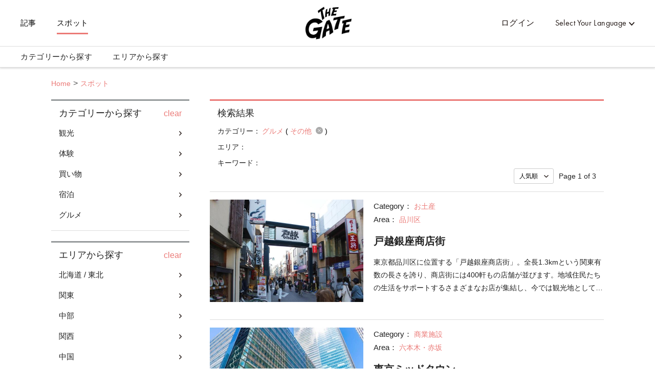

--- FILE ---
content_type: text/html; charset=utf-8
request_url: https://thegate12.com/jp/spot?categories=%5B45%5D
body_size: 59002
content:
<!doctype html>
<html data-n-head-ssr>
  <head >
    <meta data-n-head="ssr" charset="utf-8"><meta data-n-head="ssr" name="viewport" content="width=device-width, initial-scale=1"><meta data-n-head="ssr" data-hid="og:site_name" property="og:site_name" content="THE GATE"><meta data-n-head="ssr" data-hid="fb:app_id" property="fb:app_id" content="929009083914407"><meta data-n-head="ssr" data-hid="twitter:card" property="twitter:card" content="summary_large_image"><meta data-n-head="ssr" data-hid="twitter:site:id" property="twitter:site:id" content="@TheGateJapan"><meta data-n-head="ssr" data-hid="twitter:creator" property="twitter:creator" content="@TheGateJapan"><meta data-n-head="ssr" data-hid="description" name="description" content="新着スポット一覧ページ。日本の観光情報に特化した旅行メディアTHE GATEで独自に集めた観光地の情報を掲載。定番の観光地から隠れた名所まで、日本各地の魅力的なスポットを紹介します。住所・電話番号やアクセス方法など、観光するためにに知っておきたい情報が一目でわかります。(1ページ目)"><meta data-n-head="ssr" data-hid="keywords" name="keywords" content="THE GATE,ザ ゲート,日本,旅行,情報,観光,体験,ショッピング,グルメ,宿泊,訪日,プラン"><meta data-n-head="ssr" data-hid="og:type" property="og:type" content="article"><meta data-n-head="ssr" data-hid="og:url" property="og:url" content="https://thegate12.com/jp/spot"><meta data-n-head="ssr" data-hid="og:title" property="og:title" content="観光地情報"><meta data-n-head="ssr" data-hid="og:description" property="og:description" content="日本の観光情報に特化したwebメディアTHE GATEで独自に集めた観光地の情報を展開。日本各地の観光・体験・ショッピング・グルメ・宿泊の詳しい情報や魅力を掲載しています。お気に入りの記事を保存することもできます。"><meta data-n-head="ssr" data-hid="og:image" property="og:image" content="/static/og/top/top_img.jpg"><title>全国の観光スポット人気ランキング｜THE GATE</title><link data-n-head="ssr" rel="shortcut icon" href="/favicon/favicon.ico" type="image/ico"><link data-n-head="ssr" rel="apple-touch-icon" href="/favicon/apple-touch-icon16px.png" size="16x16" type="image/png"><link data-n-head="ssr" rel="apple-touch-icon" href="/favicon/apple-touch-icon32px.png" size="32x32" type="image/png"><link data-n-head="ssr" rel="apple-touch-icon" href="/favicon/apple-touch-icon64px.png" size="64x64" type="image/png"><link data-n-head="ssr" rel="apple-touch-icon" href="/favicon/apple-touch-icon180px.png" size="180x180" type="image/png"><link data-n-head="ssr" rel="canonical" href="https://thegate12.com/jp/spot?categories=%5B45%5D"><script data-n-head="ssr" src="https://use.typekit.net/ggo7hpv.js"></script><script data-n-head="ssr" data-hid="google-ad-manager" src="https://securepubads.g.doubleclick.net/tag/js/gpt.js" async></script><script data-n-head="ssr" type="text/javascript">/*<![CDATA[*/(function(w,d,s,l,i){w[l]=w[l]||[];w[l].push({'gtm.start':new Date().getTime(),event:'gtm.js'});var f=d.getElementsByTagName(s)[0],j=d.createElement(s),dl=l!='dataLayer'?'&l='+l:'';j.async=true;j.src='https://www.googletagmanager.com/gtm.js?id='+i+dl;f.parentNode.insertBefore(j,f);})(window,document,'script','dataLayer','GTM-T4DPDTD');/*]]>*/</script><link rel="preload" href="/_nuxt/6c9f598.js" as="script"><link rel="preload" href="/_nuxt/317870f.js" as="script"><link rel="preload" href="/_nuxt/1d6d677.js" as="script"><link rel="preload" href="/_nuxt/css/befde75.css" as="style"><link rel="preload" href="/_nuxt/d984509.js" as="script"><link rel="preload" href="/_nuxt/5e283a0.js" as="script"><link rel="preload" href="/_nuxt/43800c1.js" as="script"><link rel="preload" href="/_nuxt/css/02acd89.css" as="style"><link rel="preload" href="/_nuxt/e6cc133.js" as="script"><link rel="preload" href="/_nuxt/css/de3a9a1.css" as="style"><link rel="preload" href="/_nuxt/75c1cc4.js" as="script"><link rel="stylesheet" href="/_nuxt/css/befde75.css"><link rel="stylesheet" href="/_nuxt/css/02acd89.css"><link rel="stylesheet" href="/_nuxt/css/de3a9a1.css">
  </head>
  <body >
    <div data-server-rendered="true" id="__nuxt"><!----><div id="__layout"><div class="l-global jp"><!----> <header class="l-header under-layer-header" data-v-ea04061a><!----> <nav class="header-nav" data-v-ea04061a><ul class="header-menu left" data-v-ea04061a><li class="menu-list" data-v-ea04061a><a href="/jp/article" data-v-ea04061a>記事</a></li> <li class="menu-list" data-v-ea04061a><a href="/jp/spot" class="active" data-v-ea04061a>スポット</a></li> <!----></ul> <ul class="header-menu right" data-v-ea04061a><li class="menu-list sign-in" style="display:;" data-v-ea04061a><a data-v-ea04061a>ログイン</a></li> <li class="menu-list mypage black" style="display:none;" data-v-ea04061a><a class="icon-link hover-link" data-v-ea04061a>mypage</a> <ul class="hover-menu-wrap" data-v-ea04061a><li class="hover-menu-list box-shadow" data-v-ea04061a><a href="/jp/settings" class="hover-menu-text" data-v-ea04061a>設定ページ</a></li> <li class="hover-menu-list box-shadow" data-v-ea04061a><a class="hover-menu-text" data-v-ea04061a>ログアウト</a></li></ul> <!----></li> <li class="menu-list language black" data-v-ea04061a><a class="hover-link" data-v-ea04061a>Select Your Language</a> <ul class="hover-menu-wrap" data-v-ea04061a><li class="hover-menu-list box-shadow" data-v-ea04061a><a class="hover-menu-text" data-v-ea04061a>日本語</a></li><li class="hover-menu-list box-shadow" data-v-ea04061a><a class="hover-menu-text" data-v-ea04061a>English</a></li><li class="hover-menu-list box-shadow" data-v-ea04061a><a class="hover-menu-text" data-v-ea04061a>中文繁體</a></li><li class="hover-menu-list box-shadow" data-v-ea04061a><a class="hover-menu-text" data-v-ea04061a>中文简体</a></li><li class="hover-menu-list box-shadow" data-v-ea04061a><a class="hover-menu-text" data-v-ea04061a>한국어</a></li><li class="hover-menu-list box-shadow" data-v-ea04061a><a class="hover-menu-text" data-v-ea04061a>Français</a></li><li class="hover-menu-list box-shadow" data-v-ea04061a><a class="hover-menu-text" data-v-ea04061a>Bahasa Indonesia</a></li></ul></li></ul> <!----> <a href="/jp/" class="site-logo under-layer" data-v-ea04061a><!----> <h1 data-v-ea04061a>THE GATE</h1></a></nav> <nav class="header-second-nav shadowActive" data-v-ea04061a><ul class="second-menu" data-v-ea04061a><li class="second-menu-list category" data-v-ea04061a><a class="menu-link category-link" data-v-ea04061a>カテゴリーから探す<span class="triangle-nav" data-v-ea04061a></span></a></li> <li class="second-menu-list area" data-v-ea04061a><a class="menu-link area-link" data-v-ea04061a>エリアから探す<span class="triangle-nav" data-v-ea04061a></span></a></li></ul></nav> <nav class="sp-header-nav back-white" data-v-ea04061a><a href="/jp/" class="site-logo" data-v-ea04061a><p style="display:;" data-v-ea04061a>THE GATE</p></a></nav> <div class="sp-menu" data-v-ea04061a><dl data-v-ea04061a><dt class="menu-title" data-v-ea04061a>コンテンツ</dt> <dd class="menu-list" data-v-ea04061a><a href="/jp/article" data-v-ea04061a>記事</a></dd> <dd class="menu-list" data-v-ea04061a><a href="/jp/spot" data-v-ea04061a>スポット</a></dd></dl> <dl data-v-ea04061a><dt class="menu-title" data-v-ea04061a>マイページ</dt> <dd class="menu-list" style="display:;" data-v-ea04061a><a data-v-ea04061a>ログイン</a></dd> <dd class="menu-list" style="display:none;" data-v-ea04061a><a href="/jp/settings" data-v-ea04061a>設定ページ</a></dd> <dd class="menu-list" style="display:none;" data-v-ea04061a><a data-v-ea04061a>ログアウト</a></dd></dl> <dl data-v-ea04061a><dt class="menu-title" data-v-ea04061a>言語</dt> <dd class="menu-list language" data-v-ea04061a><select class="language-select" data-v-ea04061a><option selected="selected" value="jp" data-v-ea04061a>日本語</option><option value="us" data-v-ea04061a>English</option><option value="tw" data-v-ea04061a>中文繁體</option><option value="cn" data-v-ea04061a>中文简体</option><option value="kr" data-v-ea04061a>한국어</option><option value="fr" data-v-ea04061a>Français</option><option value="id" data-v-ea04061a>Bahasa Indonesia</option></select></dd></dl> <ul class="other-menu-wrap" data-v-ea04061a><li class="other-menu-list" data-v-ea04061a><a href="/jp/about" data-v-ea04061a>About</a></li> <li class="other-menu-list" data-v-ea04061a><a href="/jp/privacypolicy" data-v-ea04061a>Privacy Policy</a></li> <li class="other-menu-list" data-v-ea04061a><a href="/jp/terms" data-v-ea04061a>Terms of Service</a></li> <li class="other-menu-list" data-v-ea04061a><a href="/jp/company" data-v-ea04061a>Company Profile</a></li> <li class="other-menu-list" data-v-ea04061a><a href="/jp/faq" data-v-ea04061a>FAQ</a></li> <li class="other-menu-list" data-v-ea04061a><a href="/jp/contact" data-v-ea04061a>Contact</a></li></ul> <!----></div> <div class="menu-trigger-box" data-v-ea04061a></div> <a class="menu-trigger back-white" data-v-ea04061a><span data-v-ea04061a></span> <span data-v-ea04061a></span> <span data-v-ea04061a></span></a> <!----> <div class="second-menu-contents category-contents" data-v-ea04061a><div class="second-contents-inner" data-v-ea04061a><ul class="second-menu-wrap" data-v-ea04061a><li class="second-menu-list" data-v-ea04061a><a class="active" data-v-ea04061a>観光</a></li><li class="second-menu-list" data-v-ea04061a><a data-v-ea04061a>体験</a></li><li class="second-menu-list" data-v-ea04061a><a data-v-ea04061a>買い物</a></li><li class="second-menu-list" data-v-ea04061a><a data-v-ea04061a>宿泊</a></li><li class="second-menu-list" data-v-ea04061a><a data-v-ea04061a>グルメ</a></li></ul> <div class="second-menu-middle" style="display:;" data-v-ea04061a><div data-v-ea04061a><dl class="second-menu-middle-wrap" data-v-ea04061a><dd data-v-ea04061a><a href="/jp/spot?categories=%5B1%5D" data-v-ea04061a>神社・寺</a></dd><dd data-v-ea04061a><a href="/jp/spot?categories=%5B2%5D" data-v-ea04061a>ミュージアム・ギャラリー</a></dd><dd data-v-ea04061a><a href="/jp/spot?categories=%5B3%5D" data-v-ea04061a>テーマパーク</a></dd><dd data-v-ea04061a><a href="/jp/spot?categories=%5B4%5D" data-v-ea04061a>公園・庭園</a></dd><dd data-v-ea04061a><a href="/jp/spot?categories=%5B5%5D" data-v-ea04061a>自然・絶景</a></dd><dd data-v-ea04061a><a href="/jp/spot?categories=%5B6%5D" data-v-ea04061a>温泉・スパ</a></dd><dd data-v-ea04061a><a href="/jp/spot?categories=%5B7%5D" data-v-ea04061a>見学</a></dd><!----><!----><!----></dl> <dl class="second-menu-middle-wrap second-menu-middle-center" data-v-ea04061a><!----><!----><!----><!----><!----><!----><!----><dd data-v-ea04061a><a href="/jp/spot?categories=%5B8%5D" data-v-ea04061a>美容・健康</a></dd><dd data-v-ea04061a><a href="/jp/spot?categories=%5B9%5D" data-v-ea04061a>歴史</a></dd><dd data-v-ea04061a><a href="/jp/spot?categories=%5B10%5D" data-v-ea04061a>その他</a></dd></dl> <!----> <!----></div></div><div class="second-menu-middle" style="display:none;" data-v-ea04061a><div data-v-ea04061a><dl class="second-menu-middle-wrap" data-v-ea04061a><dd data-v-ea04061a><a href="/jp/spot?categories=%5B11%5D" data-v-ea04061a>雪のアクティビティ</a></dd><dd data-v-ea04061a><a href="/jp/spot?categories=%5B12%5D" data-v-ea04061a>水のアクティビティ</a></dd><dd data-v-ea04061a><a href="/jp/spot?categories=%5B13%5D" data-v-ea04061a>文化</a></dd><dd data-v-ea04061a><a href="/jp/spot?categories=%5B14%5D" data-v-ea04061a>エンターテイメント</a></dd><dd data-v-ea04061a><a href="/jp/spot?categories=%5B15%5D" data-v-ea04061a>スポーツ施設</a></dd><dd data-v-ea04061a><a href="/jp/spot?categories=%5B16%5D" data-v-ea04061a>アウトドア施設</a></dd><dd data-v-ea04061a><a href="/jp/spot?categories=%5B17%5D" data-v-ea04061a>その他</a></dd></dl> <!----> <!----> <!----></div></div><div class="second-menu-middle" style="display:none;" data-v-ea04061a><div data-v-ea04061a><dl class="second-menu-middle-wrap" data-v-ea04061a><dd data-v-ea04061a><a href="/jp/spot?categories=%5B18%5D" data-v-ea04061a>ファッション</a></dd><dd data-v-ea04061a><a href="/jp/spot?categories=%5B19%5D" data-v-ea04061a>化粧品・ドラッグストア</a></dd><dd data-v-ea04061a><a href="/jp/spot?categories=%5B20%5D" data-v-ea04061a>商業施設</a></dd><dd data-v-ea04061a><a href="/jp/spot?categories=%5B21%5D" data-v-ea04061a>電化製品</a></dd><dd data-v-ea04061a><a href="/jp/spot?categories=%5B22%5D" data-v-ea04061a>ゲーム・おもちゃ</a></dd><dd data-v-ea04061a><a href="/jp/spot?categories=%5B23%5D" data-v-ea04061a>お土産</a></dd><dd data-v-ea04061a><a href="/jp/spot?categories=%5B24%5D" data-v-ea04061a>食料品</a></dd><!----></dl> <dl class="second-menu-middle-wrap second-menu-middle-center" data-v-ea04061a><!----><!----><!----><!----><!----><!----><!----><dd data-v-ea04061a><a href="/jp/spot?categories=%5B25%5D" data-v-ea04061a>その他</a></dd></dl> <!----> <!----></div></div><div class="second-menu-middle" style="display:none;" data-v-ea04061a><div data-v-ea04061a><dl class="second-menu-middle-wrap" data-v-ea04061a><dd data-v-ea04061a><a href="/jp/spot?categories=%5B26%5D" data-v-ea04061a>ホテル</a></dd><dd data-v-ea04061a><a href="/jp/spot?categories=%5B27%5D" data-v-ea04061a>旅館</a></dd><dd data-v-ea04061a><a href="/jp/spot?categories=%5B28%5D" data-v-ea04061a>民宿</a></dd><dd data-v-ea04061a><a href="/jp/spot?categories=%5B29%5D" data-v-ea04061a>ペンション・ロッジ</a></dd><dd data-v-ea04061a><a href="/jp/spot?categories=%5B30%5D" data-v-ea04061a>その他</a></dd></dl> <!----> <!----> <!----></div></div><div class="second-menu-middle" style="display:none;" data-v-ea04061a><div data-v-ea04061a><dl class="second-menu-middle-wrap" data-v-ea04061a><dd data-v-ea04061a><a href="/jp/spot?categories=%5B31%5D" data-v-ea04061a>寿司・海鮮</a></dd><dd data-v-ea04061a><a href="/jp/spot?categories=%5B32%5D" data-v-ea04061a>麺類</a></dd><dd data-v-ea04061a><a href="/jp/spot?categories=%5B33%5D" data-v-ea04061a>肉料理</a></dd><dd data-v-ea04061a><a href="/jp/spot?categories=%5B35%5D" data-v-ea04061a>ベジタリアン</a></dd><dd data-v-ea04061a><a href="/jp/spot?categories=%5B36%5D" data-v-ea04061a>その他（和食）</a></dd><dd data-v-ea04061a><a href="/jp/spot?categories=%5B37%5D" data-v-ea04061a>イタリアン</a></dd><dd data-v-ea04061a><a href="/jp/spot?categories=%5B38%5D" data-v-ea04061a>中華料理</a></dd><!----><!----><!----><!----><!----><!----><!----></dl> <dl class="second-menu-middle-wrap second-menu-middle-center" data-v-ea04061a><!----><!----><!----><!----><!----><!----><!----><dd data-v-ea04061a><a href="/jp/spot?categories=%5B39%5D" data-v-ea04061a>フレンチ</a></dd><dd data-v-ea04061a><a href="/jp/spot?categories=%5B40%5D" data-v-ea04061a>その他（洋食）</a></dd><dd data-v-ea04061a><a href="/jp/spot?categories=%5B41%5D" data-v-ea04061a>その他（アジア料理）</a></dd><dd data-v-ea04061a><a href="/jp/spot?categories=%5B42%5D" data-v-ea04061a>居酒屋・バー</a></dd><dd data-v-ea04061a><a href="/jp/spot?categories=%5B43%5D" data-v-ea04061a>カフェ・スイーツ</a></dd><dd data-v-ea04061a><a href="/jp/spot?categories=%5B44%5D" data-v-ea04061a>パン</a></dd><dd data-v-ea04061a><a href="/jp/spot?categories=%5B45%5D" data-v-ea04061a>その他</a></dd></dl> <!----> <!----></div></div></div></div> <div class="second-menu-contents area-contents" data-v-ea04061a><div class="second-contents-inner" data-v-ea04061a><ul class="second-menu-wrap second-large-wrap" data-v-ea04061a><li class="second-menu-list" data-v-ea04061a><a class="active" data-v-ea04061a>北海道 / 東北</a></li><li class="second-menu-list" data-v-ea04061a><a data-v-ea04061a>関東</a></li><li class="second-menu-list" data-v-ea04061a><a data-v-ea04061a>中部</a></li><li class="second-menu-list" data-v-ea04061a><a data-v-ea04061a>関西</a></li><li class="second-menu-list" data-v-ea04061a><a data-v-ea04061a>中国</a></li><li class="second-menu-list" data-v-ea04061a><a data-v-ea04061a>四国</a></li><li class="second-menu-list" data-v-ea04061a><a data-v-ea04061a>九州 / 沖縄</a></li></ul> <ul class="second-menu-wrap" style="display:;" data-v-ea04061a><li class="second-menu-list" data-v-ea04061a><a href="/jp/spot?areas=%5B1,2,3,4,5,6,7,8,9,10,11,12,13,14,15%5D" class="active" data-v-ea04061a>北海道</a></li><li class="second-menu-list" data-v-ea04061a><a href="/jp/spot?areas=%5B16,17,18,19,20,22%5D" data-v-ea04061a>青森県</a></li><li class="second-menu-list" data-v-ea04061a><a href="/jp/spot?areas=%5B29,30,31,32,33%5D" data-v-ea04061a>岩手県</a></li><li class="second-menu-list" data-v-ea04061a><a href="/jp/spot?areas=%5B41,42,43,44,45%5D" data-v-ea04061a>宮城県</a></li><li class="second-menu-list" data-v-ea04061a><a href="/jp/spot?areas=%5B23,24,25,26,27,28%5D" data-v-ea04061a>秋田県</a></li><li class="second-menu-list" data-v-ea04061a><a href="/jp/spot?areas=%5B34,35,37,38,39%5D" data-v-ea04061a>山形県</a></li><li class="second-menu-list" data-v-ea04061a><a href="/jp/spot?areas=%5B46,47,48,49,51%5D" data-v-ea04061a>福島県</a></li></ul><ul class="second-menu-wrap" style="display:none;" data-v-ea04061a><li class="second-menu-list" data-v-ea04061a><a href="/jp/spot?areas=%5B59,60,61,62,63,64%5D" class="active" data-v-ea04061a>茨城県</a></li><li class="second-menu-list" data-v-ea04061a><a href="/jp/spot?areas=%5B53,54,55,57,58%5D" data-v-ea04061a>栃木県</a></li><li class="second-menu-list" data-v-ea04061a><a href="/jp/spot?areas=%5B66,67,68,71,72,73,74%5D" data-v-ea04061a>群馬県</a></li><li class="second-menu-list" data-v-ea04061a><a href="/jp/spot?areas=%5B81,82,83,84,85,86,87,88%5D" data-v-ea04061a>埼玉県</a></li><li class="second-menu-list" data-v-ea04061a><a href="/jp/spot?areas=%5B75,76,77,78,79,80%5D" data-v-ea04061a>千葉県</a></li><li class="second-menu-list" data-v-ea04061a><a href="/jp/spot?areas=%5B97,98,99,100,101,102,103,104,105,107,108,109,110,111,112,113,114,115,116,117,118,119,120,121,123,124,125,126,127%5D" data-v-ea04061a>東京都</a></li><li class="second-menu-list" data-v-ea04061a><a href="/jp/spot?areas=%5B89,90,91,93,95%5D" data-v-ea04061a>神奈川県</a></li></ul><ul class="second-menu-wrap" style="display:none;" data-v-ea04061a><li class="second-menu-list" data-v-ea04061a><a href="/jp/spot?areas=%5B128,129,130,131,132,133,134%5D" class="active" data-v-ea04061a>新潟県</a></li><li class="second-menu-list" data-v-ea04061a><a href="/jp/spot?areas=%5B135,136,137,138,139%5D" data-v-ea04061a>富山県</a></li><li class="second-menu-list" data-v-ea04061a><a href="/jp/spot?areas=%5B140,141,142,143,144%5D" data-v-ea04061a>石川県</a></li><li class="second-menu-list" data-v-ea04061a><a href="/jp/spot?areas=%5B146,147,149%5D" data-v-ea04061a>福井県</a></li><li class="second-menu-list" data-v-ea04061a><a href="/jp/spot?areas=%5B151,153,154,155,156%5D" data-v-ea04061a>山梨県</a></li><li class="second-menu-list" data-v-ea04061a><a href="/jp/spot?areas=%5B168,169,171,172,173,174,175,176,177,178%5D" data-v-ea04061a>長野県</a></li><li class="second-menu-list" data-v-ea04061a><a href="/jp/spot?areas=%5B159,160,161,162,163,164,165%5D" data-v-ea04061a>岐阜県</a></li><li class="second-menu-list" data-v-ea04061a><a href="/jp/spot?areas=%5B181,182,183,184,185,186,187,188%5D" data-v-ea04061a>静岡県</a></li><li class="second-menu-list" data-v-ea04061a><a href="/jp/spot?areas=%5B189,190,191,192,193,194,195,196,197,199%5D" data-v-ea04061a>愛知県</a></li></ul><ul class="second-menu-wrap" style="display:none;" data-v-ea04061a><li class="second-menu-list" data-v-ea04061a><a href="/jp/spot?areas=%5B221,222,223,224,225%5D" class="active" data-v-ea04061a>三重県</a></li><li class="second-menu-list" data-v-ea04061a><a href="/jp/spot?areas=%5B226,227,228,229,230%5D" data-v-ea04061a>滋賀県</a></li><li class="second-menu-list" data-v-ea04061a><a href="/jp/spot?areas=%5B200,201,202,203,204,206,207,208,210%5D" data-v-ea04061a>京都府</a></li><li class="second-menu-list" data-v-ea04061a><a href="/jp/spot?areas=%5B211,212,213,214,215,218,219,220%5D" data-v-ea04061a>大阪府</a></li><li class="second-menu-list" data-v-ea04061a><a href="/jp/spot?areas=%5B238,239,240,241,243,244,245%5D" data-v-ea04061a>兵庫県</a></li><li class="second-menu-list" data-v-ea04061a><a href="/jp/spot?areas=%5B246,248,250%5D" data-v-ea04061a>奈良県</a></li><li class="second-menu-list" data-v-ea04061a><a href="/jp/spot?areas=%5B232,233,234,235,237%5D" data-v-ea04061a>和歌山県</a></li></ul><ul class="second-menu-wrap" style="display:none;" data-v-ea04061a><li class="second-menu-list" data-v-ea04061a><a href="/jp/spot?areas=%5B251,252,253%5D" class="active" data-v-ea04061a>鳥取県</a></li><li class="second-menu-list" data-v-ea04061a><a href="/jp/spot?areas=%5B255,256,257,258%5D" data-v-ea04061a>島根県</a></li><li class="second-menu-list" data-v-ea04061a><a href="/jp/spot?areas=%5B264,265,266,267,268%5D" data-v-ea04061a>岡山県</a></li><li class="second-menu-list" data-v-ea04061a><a href="/jp/spot?areas=%5B259,260,261,262,263%5D" data-v-ea04061a>広島県</a></li><li class="second-menu-list" data-v-ea04061a><a href="/jp/spot?areas=%5B270,271,272%5D" data-v-ea04061a>山口県</a></li></ul><ul class="second-menu-wrap" style="display:none;" data-v-ea04061a><li class="second-menu-list" data-v-ea04061a><a href="/jp/spot?areas=%5B273,274%5D" class="active" data-v-ea04061a>徳島県</a></li><li class="second-menu-list" data-v-ea04061a><a href="/jp/spot?areas=%5B275,276,277%5D" data-v-ea04061a>香川県</a></li><li class="second-menu-list" data-v-ea04061a><a href="/jp/spot?areas=%5B278,279,280,281,282%5D" data-v-ea04061a>愛媛県</a></li><li class="second-menu-list" data-v-ea04061a><a href="/jp/spot?areas=%5B283,284,285%5D" data-v-ea04061a>高知県</a></li></ul><ul class="second-menu-wrap" style="display:none;" data-v-ea04061a><li class="second-menu-list" data-v-ea04061a><a href="/jp/spot?areas=%5B290,291,292,293,294,295,296%5D" class="active" data-v-ea04061a>福岡県</a></li><li class="second-menu-list" data-v-ea04061a><a href="/jp/spot?areas=%5B297,298,299,300,301%5D" data-v-ea04061a>佐賀県</a></li><li class="second-menu-list" data-v-ea04061a><a href="/jp/spot?areas=%5B303,304,305,306,308,309%5D" data-v-ea04061a>長崎県</a></li><li class="second-menu-list" data-v-ea04061a><a href="/jp/spot?areas=%5B317,318,319,320%5D" data-v-ea04061a>熊本県</a></li><li class="second-menu-list" data-v-ea04061a><a href="/jp/spot?areas=%5B310,311,312,313,314,316%5D" data-v-ea04061a>大分県</a></li><li class="second-menu-list" data-v-ea04061a><a href="/jp/spot?areas=%5B322,323,324,325,326%5D" data-v-ea04061a>宮崎県</a></li><li class="second-menu-list" data-v-ea04061a><a href="/jp/spot?areas=%5B327,328,329,330,331,332,333%5D" data-v-ea04061a>鹿児島県</a></li><li class="second-menu-list" data-v-ea04061a><a href="/jp/spot?areas=%5B334,335,336,337,338%5D" data-v-ea04061a>沖縄県</a></li></ul> <div class="second-menu-middle" style="display:;" data-v-ea04061a><div style="display:;" data-v-ea04061a><div data-v-ea04061a><dl class="second-menu-middle-wrap" data-v-ea04061a><dt data-v-ea04061a>Areas in 北海道</dt> <dd data-v-ea04061a><a href="/jp/spot?areas=%5B1%5D" data-v-ea04061a>札幌市内（定山渓温泉）</a></dd><dd data-v-ea04061a><a href="/jp/spot?areas=%5B2%5D" data-v-ea04061a>函館・大沼</a></dd><dd data-v-ea04061a><a href="/jp/spot?areas=%5B3%5D" data-v-ea04061a>ニセコ・ルスツ</a></dd><dd data-v-ea04061a><a href="/jp/spot?areas=%5B4%5D" data-v-ea04061a>洞爺湖・登別</a></dd><dd data-v-ea04061a><a href="/jp/spot?areas=%5B5%5D" data-v-ea04061a>富良野・美瑛</a></dd><dd data-v-ea04061a><a href="/jp/spot?areas=%5B6%5D" data-v-ea04061a>トマム</a></dd><dd data-v-ea04061a><a href="/jp/spot?areas=%5B7%5D" data-v-ea04061a>旭川（旭山動物園）</a></dd><!----><!----><!----><!----><!----><!----><!----><!----></dl> <dl class="second-menu-middle-wrap second-menu-middle-center" data-v-ea04061a><dt data-v-ea04061a>Cities in 北海道</dt> <dd data-v-ea04061a><a href="/jp/spot?areas=%5B339%5D" data-v-ea04061a>札幌市</a></dd><dd data-v-ea04061a><a href="/jp/spot?areas=%5B340%5D" data-v-ea04061a>函館市</a></dd><dd data-v-ea04061a><a href="/jp/spot?areas=%5B341%5D" data-v-ea04061a>小樽市</a></dd><dd data-v-ea04061a><a href="/jp/spot?areas=%5B342%5D" data-v-ea04061a>旭川市</a></dd><dd data-v-ea04061a><a href="/jp/spot?areas=%5B343%5D" data-v-ea04061a>室蘭市</a></dd><dd data-v-ea04061a><a href="/jp/spot?areas=%5B344%5D" data-v-ea04061a>釧路市</a></dd><dd data-v-ea04061a><a href="/jp/spot?areas=%5B345%5D" data-v-ea04061a>帯広市</a></dd><!----><!----><!----><!----><!----><!----><!----><!----><!----><!----><!----><!----><!----><!----><!----><!----><!----><!----><!----><!----><!----><!----><!----><!----><!----><!----><!----><!----><!----><!----><!----><!----><!----><!----><!----><!----><!----><!----><!----><!----><!----></dl> <dl class="second-menu-middle-wrap second-menu-middle-right" data-v-ea04061a><!----><!----><!----><!----><!----><!----><!----><dd data-v-ea04061a><a href="/jp/spot?areas=%5B346%5D" data-v-ea04061a>北見市</a></dd><dd data-v-ea04061a><a href="/jp/spot?areas=%5B349%5D" data-v-ea04061a>網走市</a></dd><dd data-v-ea04061a><a href="/jp/spot?areas=%5B352%5D" data-v-ea04061a>稚内市</a></dd><dd data-v-ea04061a><a href="/jp/spot?areas=%5B354%5D" data-v-ea04061a>芦別市</a></dd><dd data-v-ea04061a><a href="/jp/spot?areas=%5B357%5D" data-v-ea04061a>紋別市</a></dd><dd data-v-ea04061a><a href="/jp/spot?areas=%5B361%5D" data-v-ea04061a>根室市</a></dd><dd data-v-ea04061a><a href="/jp/spot?areas=%5B362%5D" data-v-ea04061a>千歳市</a></dd><!----><!----><!----><!----><!----><!----><!----><!----><!----><!----><!----><!----><!----><!----><!----><!----><!----><!----><!----><!----><!----><!----><!----><!----><!----><!----><!----><!----><!----><!----><!----><!----><!----><!----></dl> <a href="/jp/spot/?prefectures=%5B1%5D" class="see-all" data-v-ea04061a>&gt; See all areas</a></div> <!----> <!----></div><div style="display:none;" data-v-ea04061a><div data-v-ea04061a><dl class="second-menu-middle-wrap" data-v-ea04061a><dt data-v-ea04061a>Areas in 青森県</dt> <dd data-v-ea04061a><a href="/jp/spot?areas=%5B16%5D" data-v-ea04061a>青森</a></dd><dd data-v-ea04061a><a href="/jp/spot?areas=%5B17%5D" data-v-ea04061a>弘前</a></dd><dd data-v-ea04061a><a href="/jp/spot?areas=%5B18%5D" data-v-ea04061a>白神山地</a></dd><dd data-v-ea04061a><a href="/jp/spot?areas=%5B19%5D" data-v-ea04061a>十和田湖・奥入瀬</a></dd><dd data-v-ea04061a><a href="/jp/spot?areas=%5B20%5D" data-v-ea04061a>下北半島</a></dd><dd data-v-ea04061a><a href="/jp/spot?areas=%5B22%5D" data-v-ea04061a>八戸</a></dd></dl> <dl class="second-menu-middle-wrap second-menu-middle-center" data-v-ea04061a><dt data-v-ea04061a>Cities in 青森県</dt> <dd data-v-ea04061a><a href="/jp/spot?areas=%5B434%5D" data-v-ea04061a>弘前市</a></dd><dd data-v-ea04061a><a href="/jp/spot?areas=%5B435%5D" data-v-ea04061a>八戸市</a></dd><dd data-v-ea04061a><a href="/jp/spot?areas=%5B436%5D" data-v-ea04061a>黒石市</a></dd><dd data-v-ea04061a><a href="/jp/spot?areas=%5B438%5D" data-v-ea04061a>十和田市</a></dd><dd data-v-ea04061a><a href="/jp/spot?areas=%5B440%5D" data-v-ea04061a>むつ市</a></dd><dd data-v-ea04061a><a href="/jp/spot?areas=%5B444%5D" data-v-ea04061a>西津軽郡</a></dd><dd data-v-ea04061a><a href="/jp/spot?areas=%5B445%5D" data-v-ea04061a>中津軽郡</a></dd><!----></dl> <dl class="second-menu-middle-wrap second-menu-middle-right" data-v-ea04061a><!----><!----><!----><!----><!----><!----><!----><dd data-v-ea04061a><a href="/jp/spot?areas=%5B449%5D" data-v-ea04061a>下北郡</a></dd></dl> <!----></div> <!----> <!----></div><div style="display:none;" data-v-ea04061a><div data-v-ea04061a><dl class="second-menu-middle-wrap" data-v-ea04061a><dt data-v-ea04061a>Areas in 岩手県</dt> <dd data-v-ea04061a><a href="/jp/spot?areas=%5B29%5D" data-v-ea04061a>盛岡</a></dd><dd data-v-ea04061a><a href="/jp/spot?areas=%5B30%5D" data-v-ea04061a>安比・八幡平</a></dd><dd data-v-ea04061a><a href="/jp/spot?areas=%5B31%5D" data-v-ea04061a>奥州・平泉</a></dd><dd data-v-ea04061a><a href="/jp/spot?areas=%5B32%5D" data-v-ea04061a>花巻･北上</a></dd><dd data-v-ea04061a><a href="/jp/spot?areas=%5B33%5D" data-v-ea04061a>三陸海岸</a></dd></dl> <dl class="second-menu-middle-wrap second-menu-middle-center" data-v-ea04061a><dt data-v-ea04061a>Cities in 岩手県</dt> <dd data-v-ea04061a><a href="/jp/spot?areas=%5B469%5D" data-v-ea04061a>盛岡市</a></dd><dd data-v-ea04061a><a href="/jp/spot?areas=%5B470%5D" data-v-ea04061a>宮古市</a></dd><dd data-v-ea04061a><a href="/jp/spot?areas=%5B472%5D" data-v-ea04061a>花巻市</a></dd><dd data-v-ea04061a><a href="/jp/spot?areas=%5B474%5D" data-v-ea04061a>久慈市</a></dd><dd data-v-ea04061a><a href="/jp/spot?areas=%5B475%5D" data-v-ea04061a>遠野市</a></dd><dd data-v-ea04061a><a href="/jp/spot?areas=%5B476%5D" data-v-ea04061a>一関市</a></dd><dd data-v-ea04061a><a href="/jp/spot?areas=%5B480%5D" data-v-ea04061a>八幡平市</a></dd><!----><!----><!----><!----></dl> <dl class="second-menu-middle-wrap second-menu-middle-right" data-v-ea04061a><!----><!----><!----><!----><!----><!----><!----><dd data-v-ea04061a><a href="/jp/spot?areas=%5B482%5D" data-v-ea04061a>滝沢市</a></dd><dd data-v-ea04061a><a href="/jp/spot?areas=%5B483%5D" data-v-ea04061a>岩手郡</a></dd><dd data-v-ea04061a><a href="/jp/spot?areas=%5B487%5D" data-v-ea04061a>西磐井郡</a></dd><dd data-v-ea04061a><a href="/jp/spot?areas=%5B490%5D" data-v-ea04061a>下閉伊郡</a></dd></dl> <!----></div> <!----> <!----></div><div style="display:none;" data-v-ea04061a><div data-v-ea04061a><dl class="second-menu-middle-wrap" data-v-ea04061a><dt data-v-ea04061a>Areas in 宮城県</dt> <dd data-v-ea04061a><a href="/jp/spot?areas=%5B41%5D" data-v-ea04061a>仙台周辺</a></dd><dd data-v-ea04061a><a href="/jp/spot?areas=%5B42%5D" data-v-ea04061a>石巻・気仙沼</a></dd><dd data-v-ea04061a><a href="/jp/spot?areas=%5B43%5D" data-v-ea04061a>松島・塩竈</a></dd><dd data-v-ea04061a><a href="/jp/spot?areas=%5B44%5D" data-v-ea04061a>白石</a></dd><dd data-v-ea04061a><a href="/jp/spot?areas=%5B45%5D" data-v-ea04061a>鳴子・大崎</a></dd></dl> <dl class="second-menu-middle-wrap second-menu-middle-center" data-v-ea04061a><dt data-v-ea04061a>Cities in 宮城県</dt> <dd data-v-ea04061a><a href="/jp/spot?areas=%5B513%5D" data-v-ea04061a>仙台市</a></dd><dd data-v-ea04061a><a href="/jp/spot?areas=%5B515%5D" data-v-ea04061a>塩竈市</a></dd><dd data-v-ea04061a><a href="/jp/spot?areas=%5B516%5D" data-v-ea04061a>気仙沼市</a></dd><dd data-v-ea04061a><a href="/jp/spot?areas=%5B519%5D" data-v-ea04061a>角田市</a></dd><dd data-v-ea04061a><a href="/jp/spot?areas=%5B522%5D" data-v-ea04061a>登米市</a></dd><dd data-v-ea04061a><a href="/jp/spot?areas=%5B525%5D" data-v-ea04061a>大崎市</a></dd><dd data-v-ea04061a><a href="/jp/spot?areas=%5B526%5D" data-v-ea04061a>刈田郡</a></dd><!----></dl> <dl class="second-menu-middle-wrap second-menu-middle-right" data-v-ea04061a><!----><!----><!----><!----><!----><!----><!----><dd data-v-ea04061a><a href="/jp/spot?areas=%5B530%5D" data-v-ea04061a>宮城郡</a></dd></dl> <!----></div> <!----> <!----></div><div style="display:none;" data-v-ea04061a><div data-v-ea04061a><dl class="second-menu-middle-wrap" data-v-ea04061a><dt data-v-ea04061a>Areas in 秋田県</dt> <dd data-v-ea04061a><a href="/jp/spot?areas=%5B23%5D" data-v-ea04061a>秋田中心部</a></dd><dd data-v-ea04061a><a href="/jp/spot?areas=%5B24%5D" data-v-ea04061a>白神山地</a></dd><dd data-v-ea04061a><a href="/jp/spot?areas=%5B25%5D" data-v-ea04061a>角館・大曲</a></dd><dd data-v-ea04061a><a href="/jp/spot?areas=%5B26%5D" data-v-ea04061a>横手・湯沢</a></dd><dd data-v-ea04061a><a href="/jp/spot?areas=%5B27%5D" data-v-ea04061a>男鹿半島</a></dd><dd data-v-ea04061a><a href="/jp/spot?areas=%5B28%5D" data-v-ea04061a>大館・鹿角</a></dd></dl> <dl class="second-menu-middle-wrap second-menu-middle-center" data-v-ea04061a><dt data-v-ea04061a>Cities in 秋田県</dt> <dd data-v-ea04061a><a href="/jp/spot?areas=%5B453%5D" data-v-ea04061a>大館市</a></dd><dd data-v-ea04061a><a href="/jp/spot?areas=%5B456%5D" data-v-ea04061a>鹿角市</a></dd><dd data-v-ea04061a><a href="/jp/spot?areas=%5B459%5D" data-v-ea04061a>大仙市</a></dd><dd data-v-ea04061a><a href="/jp/spot?areas=%5B461%5D" data-v-ea04061a>にかほ市</a></dd><dd data-v-ea04061a><a href="/jp/spot?areas=%5B462%5D" data-v-ea04061a>仙北市</a></dd><dd data-v-ea04061a><a href="/jp/spot?areas=%5B465%5D" data-v-ea04061a>山本郡</a></dd><dd data-v-ea04061a><a href="/jp/spot?areas=%5B467%5D" data-v-ea04061a>仙北郡</a></dd></dl> <!----> <!----></div> <!----> <!----></div><div style="display:none;" data-v-ea04061a><div data-v-ea04061a><dl class="second-menu-middle-wrap" data-v-ea04061a><dt data-v-ea04061a>Areas in 山形県</dt> <dd data-v-ea04061a><a href="/jp/spot?areas=%5B34%5D" data-v-ea04061a>山形中心部</a></dd><dd data-v-ea04061a><a href="/jp/spot?areas=%5B35%5D" data-v-ea04061a>蔵王温泉</a></dd><dd data-v-ea04061a><a href="/jp/spot?areas=%5B37%5D" data-v-ea04061a>最上川</a></dd><dd data-v-ea04061a><a href="/jp/spot?areas=%5B38%5D" data-v-ea04061a>米沢・置賜</a></dd><dd data-v-ea04061a><a href="/jp/spot?areas=%5B39%5D" data-v-ea04061a>酒田・鶴岡</a></dd></dl> <dl class="second-menu-middle-wrap second-menu-middle-center" data-v-ea04061a><dt data-v-ea04061a>Cities in 山形県</dt> <dd data-v-ea04061a><a href="/jp/spot?areas=%5B493%5D" data-v-ea04061a>米沢市</a></dd><dd data-v-ea04061a><a href="/jp/spot?areas=%5B494%5D" data-v-ea04061a>鶴岡市</a></dd><dd data-v-ea04061a><a href="/jp/spot?areas=%5B495%5D" data-v-ea04061a>酒田市</a></dd><dd data-v-ea04061a><a href="/jp/spot?areas=%5B497%5D" data-v-ea04061a>寒河江市</a></dd><dd data-v-ea04061a><a href="/jp/spot?areas=%5B501%5D" data-v-ea04061a>天童市</a></dd><dd data-v-ea04061a><a href="/jp/spot?areas=%5B503%5D" data-v-ea04061a>尾花沢市</a></dd><dd data-v-ea04061a><a href="/jp/spot?areas=%5B506%5D" data-v-ea04061a>西村山郡</a></dd><!----><!----><!----></dl> <dl class="second-menu-middle-wrap second-menu-middle-right" data-v-ea04061a><!----><!----><!----><!----><!----><!----><!----><dd data-v-ea04061a><a href="/jp/spot?areas=%5B508%5D" data-v-ea04061a>最上郡</a></dd><dd data-v-ea04061a><a href="/jp/spot?areas=%5B509%5D" data-v-ea04061a>東置賜郡</a></dd><dd data-v-ea04061a><a href="/jp/spot?areas=%5B512%5D" data-v-ea04061a>飽海郡</a></dd></dl> <!----></div> <!----> <!----></div><div style="display:none;" data-v-ea04061a><div data-v-ea04061a><dl class="second-menu-middle-wrap" data-v-ea04061a><dt data-v-ea04061a>Areas in 福島県</dt> <dd data-v-ea04061a><a href="/jp/spot?areas=%5B46%5D" data-v-ea04061a>福島・二本松</a></dd><dd data-v-ea04061a><a href="/jp/spot?areas=%5B47%5D" data-v-ea04061a>会津若松・喜多方</a></dd><dd data-v-ea04061a><a href="/jp/spot?areas=%5B48%5D" data-v-ea04061a>大内宿・只見</a></dd><dd data-v-ea04061a><a href="/jp/spot?areas=%5B49%5D" data-v-ea04061a>郡山</a></dd><dd data-v-ea04061a><a href="/jp/spot?areas=%5B51%5D" data-v-ea04061a>猪苗代・磐梯</a></dd></dl> <dl class="second-menu-middle-wrap second-menu-middle-center" data-v-ea04061a><dt data-v-ea04061a>Cities in 福島県</dt> <dd data-v-ea04061a><a href="/jp/spot?areas=%5B536%5D" data-v-ea04061a>福島市</a></dd><dd data-v-ea04061a><a href="/jp/spot?areas=%5B537%5D" data-v-ea04061a>会津若松市</a></dd><dd data-v-ea04061a><a href="/jp/spot?areas=%5B538%5D" data-v-ea04061a>郡山市</a></dd><dd data-v-ea04061a><a href="/jp/spot?areas=%5B540%5D" data-v-ea04061a>白河市</a></dd><dd data-v-ea04061a><a href="/jp/spot?areas=%5B544%5D" data-v-ea04061a>二本松市</a></dd><dd data-v-ea04061a><a href="/jp/spot?areas=%5B552%5D" data-v-ea04061a>南会津郡</a></dd><dd data-v-ea04061a><a href="/jp/spot?areas=%5B553%5D" data-v-ea04061a>耶麻郡</a></dd><!----></dl> <dl class="second-menu-middle-wrap second-menu-middle-right" data-v-ea04061a><!----><!----><!----><!----><!----><!----><!----><dd data-v-ea04061a><a href="/jp/spot?areas=%5B559%5D" data-v-ea04061a>田村郡</a></dd></dl> <!----></div> <!----> <!----></div></div><div class="second-menu-middle" style="display:none;" data-v-ea04061a><div style="display:;" data-v-ea04061a><div data-v-ea04061a><dl class="second-menu-middle-wrap" data-v-ea04061a><dt data-v-ea04061a>Areas in 茨城県</dt> <dd data-v-ea04061a><a href="/jp/spot?areas=%5B59%5D" data-v-ea04061a>水戸・大洗</a></dd><dd data-v-ea04061a><a href="/jp/spot?areas=%5B60%5D" data-v-ea04061a>つくば・牛久</a></dd><dd data-v-ea04061a><a href="/jp/spot?areas=%5B61%5D" data-v-ea04061a>ひたちなか</a></dd><dd data-v-ea04061a><a href="/jp/spot?areas=%5B62%5D" data-v-ea04061a>霞ヶ浦・土浦</a></dd><dd data-v-ea04061a><a href="/jp/spot?areas=%5B63%5D" data-v-ea04061a>鹿島</a></dd><dd data-v-ea04061a><a href="/jp/spot?areas=%5B64%5D" data-v-ea04061a>北茨城</a></dd></dl> <dl class="second-menu-middle-wrap second-menu-middle-center" data-v-ea04061a><dt data-v-ea04061a>Cities in 茨城県</dt> <dd data-v-ea04061a><a href="/jp/spot?areas=%5B562%5D" data-v-ea04061a>水戸市</a></dd><dd data-v-ea04061a><a href="/jp/spot?areas=%5B563%5D" data-v-ea04061a>日立市</a></dd><dd data-v-ea04061a><a href="/jp/spot?areas=%5B572%5D" data-v-ea04061a>高萩市</a></dd><dd data-v-ea04061a><a href="/jp/spot?areas=%5B573%5D" data-v-ea04061a>北茨城市</a></dd><dd data-v-ea04061a><a href="/jp/spot?areas=%5B574%5D" data-v-ea04061a>笠間市</a></dd><dd data-v-ea04061a><a href="/jp/spot?areas=%5B577%5D" data-v-ea04061a>つくば市</a></dd><dd data-v-ea04061a><a href="/jp/spot?areas=%5B578%5D" data-v-ea04061a>ひたちなか市</a></dd><!----><!----><!----><!----><!----><!----></dl> <dl class="second-menu-middle-wrap second-menu-middle-right" data-v-ea04061a><!----><!----><!----><!----><!----><!----><!----><dd data-v-ea04061a><a href="/jp/spot?areas=%5B579%5D" data-v-ea04061a>鹿嶋市</a></dd><dd data-v-ea04061a><a href="/jp/spot?areas=%5B580%5D" data-v-ea04061a>潮来市</a></dd><dd data-v-ea04061a><a href="/jp/spot?areas=%5B588%5D" data-v-ea04061a>桜川市</a></dd><dd data-v-ea04061a><a href="/jp/spot?areas=%5B589%5D" data-v-ea04061a>神栖市</a></dd><dd data-v-ea04061a><a href="/jp/spot?areas=%5B594%5D" data-v-ea04061a>東茨城郡</a></dd><dd data-v-ea04061a><a href="/jp/spot?areas=%5B596%5D" data-v-ea04061a>久慈郡</a></dd></dl> <!----></div> <!----> <!----></div><div style="display:none;" data-v-ea04061a><div data-v-ea04061a><dl class="second-menu-middle-wrap" data-v-ea04061a><dt data-v-ea04061a>Areas in 栃木県</dt> <dd data-v-ea04061a><a href="/jp/spot?areas=%5B53%5D" data-v-ea04061a>那須塩原</a></dd><dd data-v-ea04061a><a href="/jp/spot?areas=%5B54%5D" data-v-ea04061a>日光</a></dd><dd data-v-ea04061a><a href="/jp/spot?areas=%5B55%5D" data-v-ea04061a>宇都宮</a></dd><dd data-v-ea04061a><a href="/jp/spot?areas=%5B57%5D" data-v-ea04061a>足利</a></dd><dd data-v-ea04061a><a href="/jp/spot?areas=%5B58%5D" data-v-ea04061a>益子</a></dd></dl> <dl class="second-menu-middle-wrap second-menu-middle-center" data-v-ea04061a><dt data-v-ea04061a>Cities in 栃木県</dt> <dd data-v-ea04061a><a href="/jp/spot?areas=%5B601%5D" data-v-ea04061a>宇都宮市</a></dd><dd data-v-ea04061a><a href="/jp/spot?areas=%5B602%5D" data-v-ea04061a>足利市</a></dd><dd data-v-ea04061a><a href="/jp/spot?areas=%5B603%5D" data-v-ea04061a>栃木市</a></dd><dd data-v-ea04061a><a href="/jp/spot?areas=%5B604%5D" data-v-ea04061a>佐野市</a></dd><dd data-v-ea04061a><a href="/jp/spot?areas=%5B606%5D" data-v-ea04061a>日光市</a></dd><dd data-v-ea04061a><a href="/jp/spot?areas=%5B608%5D" data-v-ea04061a>真岡市</a></dd><dd data-v-ea04061a><a href="/jp/spot?areas=%5B609%5D" data-v-ea04061a>大田原市</a></dd><!----><!----><!----><!----><!----></dl> <dl class="second-menu-middle-wrap second-menu-middle-right" data-v-ea04061a><!----><!----><!----><!----><!----><!----><!----><dd data-v-ea04061a><a href="/jp/spot?areas=%5B611%5D" data-v-ea04061a>那須塩原市</a></dd><dd data-v-ea04061a><a href="/jp/spot?areas=%5B612%5D" data-v-ea04061a>さくら市</a></dd><dd data-v-ea04061a><a href="/jp/spot?areas=%5B616%5D" data-v-ea04061a>芳賀郡</a></dd><dd data-v-ea04061a><a href="/jp/spot?areas=%5B618%5D" data-v-ea04061a>塩谷郡</a></dd><dd data-v-ea04061a><a href="/jp/spot?areas=%5B619%5D" data-v-ea04061a>那須郡</a></dd></dl> <!----></div> <!----> <!----></div><div style="display:none;" data-v-ea04061a><div data-v-ea04061a><dl class="second-menu-middle-wrap" data-v-ea04061a><dt data-v-ea04061a>Areas in 群馬県</dt> <dd data-v-ea04061a><a href="/jp/spot?areas=%5B66%5D" data-v-ea04061a>四万温泉</a></dd><dd data-v-ea04061a><a href="/jp/spot?areas=%5B67%5D" data-v-ea04061a>前橋・高崎</a></dd><dd data-v-ea04061a><a href="/jp/spot?areas=%5B68%5D" data-v-ea04061a>伊香保温泉</a></dd><dd data-v-ea04061a><a href="/jp/spot?areas=%5B71%5D" data-v-ea04061a>草津温泉</a></dd><dd data-v-ea04061a><a href="/jp/spot?areas=%5B72%5D" data-v-ea04061a>尾瀬</a></dd><dd data-v-ea04061a><a href="/jp/spot?areas=%5B73%5D" data-v-ea04061a>富岡</a></dd><dd data-v-ea04061a><a href="/jp/spot?areas=%5B74%5D" data-v-ea04061a>水上</a></dd></dl> <dl class="second-menu-middle-wrap second-menu-middle-center" data-v-ea04061a><dt data-v-ea04061a>Cities in 群馬県</dt> <dd data-v-ea04061a><a href="/jp/spot?areas=%5B620%5D" data-v-ea04061a>前橋市</a></dd><dd data-v-ea04061a><a href="/jp/spot?areas=%5B621%5D" data-v-ea04061a>高崎市</a></dd><dd data-v-ea04061a><a href="/jp/spot?areas=%5B623%5D" data-v-ea04061a>伊勢崎市</a></dd><dd data-v-ea04061a><a href="/jp/spot?areas=%5B624%5D" data-v-ea04061a>太田市</a></dd><dd data-v-ea04061a><a href="/jp/spot?areas=%5B628%5D" data-v-ea04061a>藤岡市</a></dd><dd data-v-ea04061a><a href="/jp/spot?areas=%5B629%5D" data-v-ea04061a>富岡市</a></dd><dd data-v-ea04061a><a href="/jp/spot?areas=%5B630%5D" data-v-ea04061a>安中市</a></dd><!----><!----><!----><!----></dl> <dl class="second-menu-middle-wrap second-menu-middle-right" data-v-ea04061a><!----><!----><!----><!----><!----><!----><!----><dd data-v-ea04061a><a href="/jp/spot?areas=%5B631%5D" data-v-ea04061a>みどり市</a></dd><dd data-v-ea04061a><a href="/jp/spot?areas=%5B634%5D" data-v-ea04061a>甘楽郡</a></dd><dd data-v-ea04061a><a href="/jp/spot?areas=%5B635%5D" data-v-ea04061a>吾妻郡</a></dd><dd data-v-ea04061a><a href="/jp/spot?areas=%5B636%5D" data-v-ea04061a>利根郡</a></dd></dl> <!----></div> <!----> <!----></div><div style="display:none;" data-v-ea04061a><div data-v-ea04061a><dl class="second-menu-middle-wrap" data-v-ea04061a><dt data-v-ea04061a>Areas in 埼玉県</dt> <dd data-v-ea04061a><a href="/jp/spot?areas=%5B81%5D" data-v-ea04061a>大宮</a></dd><dd data-v-ea04061a><a href="/jp/spot?areas=%5B82%5D" data-v-ea04061a>秩父・長瀞</a></dd><dd data-v-ea04061a><a href="/jp/spot?areas=%5B83%5D" data-v-ea04061a>川越</a></dd><dd data-v-ea04061a><a href="/jp/spot?areas=%5B84%5D" data-v-ea04061a>埼玉西部</a></dd><dd data-v-ea04061a><a href="/jp/spot?areas=%5B85%5D" data-v-ea04061a>越谷・草加</a></dd><dd data-v-ea04061a><a href="/jp/spot?areas=%5B86%5D" data-v-ea04061a>熊谷</a></dd><dd data-v-ea04061a><a href="/jp/spot?areas=%5B87%5D" data-v-ea04061a>埼玉東部</a></dd><!----></dl> <dl class="second-menu-middle-wrap second-menu-middle-center" data-v-ea04061a><dt data-v-ea04061a>Cities in 埼玉県</dt> <dd data-v-ea04061a><a href="/jp/spot?areas=%5B639%5D" data-v-ea04061a>さいたま市</a></dd><dd data-v-ea04061a><a href="/jp/spot?areas=%5B640%5D" data-v-ea04061a>川越市</a></dd><dd data-v-ea04061a><a href="/jp/spot?areas=%5B641%5D" data-v-ea04061a>熊谷市</a></dd><dd data-v-ea04061a><a href="/jp/spot?areas=%5B644%5D" data-v-ea04061a>秩父市</a></dd><dd data-v-ea04061a><a href="/jp/spot?areas=%5B645%5D" data-v-ea04061a>所沢市</a></dd><dd data-v-ea04061a><a href="/jp/spot?areas=%5B646%5D" data-v-ea04061a>飯能市</a></dd><dd data-v-ea04061a><a href="/jp/spot?areas=%5B650%5D" data-v-ea04061a>春日部市</a></dd><!----><!----><!----><!----><!----><!----><!----><!----><!----></dl> <dl class="second-menu-middle-wrap second-menu-middle-right" data-v-ea04061a><!----><!----><!----><!----><!----><!----><!----><dd data-v-ea04061a><a href="/jp/spot?areas=%5B652%5D" data-v-ea04061a>羽生市</a></dd><dd data-v-ea04061a><a href="/jp/spot?areas=%5B660%5D" data-v-ea04061a>入間市</a></dd><dd data-v-ea04061a><a href="/jp/spot?areas=%5B663%5D" data-v-ea04061a>和光市</a></dd><dd data-v-ea04061a><a href="/jp/spot?areas=%5B673%5D" data-v-ea04061a>幸手市</a></dd><dd data-v-ea04061a><a href="/jp/spot?areas=%5B680%5D" data-v-ea04061a>入間郡</a></dd><dd data-v-ea04061a><a href="/jp/spot?areas=%5B681%5D" data-v-ea04061a>比企郡</a></dd><dd data-v-ea04061a><a href="/jp/spot?areas=%5B682%5D" data-v-ea04061a>秩父郡</a></dd><!----><!----></dl> <a href="/jp/spot/?prefectures=%5B11%5D" class="see-all" data-v-ea04061a>&gt; See all areas</a></div> <!----> <!----></div><div style="display:none;" data-v-ea04061a><div data-v-ea04061a><dl class="second-menu-middle-wrap" data-v-ea04061a><dt data-v-ea04061a>Areas in 千葉県</dt> <dd data-v-ea04061a><a href="/jp/spot?areas=%5B75%5D" data-v-ea04061a>千葉</a></dd><dd data-v-ea04061a><a href="/jp/spot?areas=%5B76%5D" data-v-ea04061a>ディズニーリゾート</a></dd><dd data-v-ea04061a><a href="/jp/spot?areas=%5B77%5D" data-v-ea04061a>成田</a></dd><dd data-v-ea04061a><a href="/jp/spot?areas=%5B78%5D" data-v-ea04061a>銚子・九十九里</a></dd><dd data-v-ea04061a><a href="/jp/spot?areas=%5B79%5D" data-v-ea04061a>柏</a></dd><dd data-v-ea04061a><a href="/jp/spot?areas=%5B80%5D" data-v-ea04061a>房総半島</a></dd></dl> <dl class="second-menu-middle-wrap second-menu-middle-center" data-v-ea04061a><dt data-v-ea04061a>Cities in 千葉県</dt> <dd data-v-ea04061a><a href="/jp/spot?areas=%5B687%5D" data-v-ea04061a>千葉市</a></dd><dd data-v-ea04061a><a href="/jp/spot?areas=%5B688%5D" data-v-ea04061a>銚子市</a></dd><dd data-v-ea04061a><a href="/jp/spot?areas=%5B690%5D" data-v-ea04061a>船橋市</a></dd><dd data-v-ea04061a><a href="/jp/spot?areas=%5B691%5D" data-v-ea04061a>館山市</a></dd><dd data-v-ea04061a><a href="/jp/spot?areas=%5B692%5D" data-v-ea04061a>木更津市</a></dd><dd data-v-ea04061a><a href="/jp/spot?areas=%5B694%5D" data-v-ea04061a>野田市</a></dd><dd data-v-ea04061a><a href="/jp/spot?areas=%5B696%5D" data-v-ea04061a>成田市</a></dd><!----><!----><!----><!----><!----><!----><!----><!----><!----><!----><!----><!----><!----></dl> <dl class="second-menu-middle-wrap second-menu-middle-right" data-v-ea04061a><!----><!----><!----><!----><!----><!----><!----><dd data-v-ea04061a><a href="/jp/spot?areas=%5B697%5D" data-v-ea04061a>佐倉市</a></dd><dd data-v-ea04061a><a href="/jp/spot?areas=%5B701%5D" data-v-ea04061a>柏市</a></dd><dd data-v-ea04061a><a href="/jp/spot?areas=%5B706%5D" data-v-ea04061a>鴨川市</a></dd><dd data-v-ea04061a><a href="/jp/spot?areas=%5B709%5D" data-v-ea04061a>富津市</a></dd><dd data-v-ea04061a><a href="/jp/spot?areas=%5B710%5D" data-v-ea04061a>浦安市</a></dd><dd data-v-ea04061a><a href="/jp/spot?areas=%5B712%5D" data-v-ea04061a>袖ケ浦市</a></dd><dd data-v-ea04061a><a href="/jp/spot?areas=%5B713%5D" data-v-ea04061a>八街市</a></dd><!----><!----><!----><!----><!----><!----></dl> <a href="/jp/spot/?prefectures=%5B12%5D" class="see-all" data-v-ea04061a>&gt; See all areas</a></div> <!----> <!----></div><div style="display:none;" data-v-ea04061a><div data-v-ea04061a><dl class="second-menu-middle-wrap" data-v-ea04061a><dt data-v-ea04061a>Areas in 東京都</dt> <dd data-v-ea04061a><a href="/jp/spot?areas=%5B97%5D" data-v-ea04061a>新宿</a></dd><dd data-v-ea04061a><a href="/jp/spot?areas=%5B98%5D" data-v-ea04061a>渋谷・恵比寿</a></dd><dd data-v-ea04061a><a href="/jp/spot?areas=%5B99%5D" data-v-ea04061a>池袋</a></dd><dd data-v-ea04061a><a href="/jp/spot?areas=%5B100%5D" data-v-ea04061a>神楽坂</a></dd><dd data-v-ea04061a><a href="/jp/spot?areas=%5B101%5D" data-v-ea04061a>巣鴨・駒込</a></dd><dd data-v-ea04061a><a href="/jp/spot?areas=%5B102%5D" data-v-ea04061a>丸の内（東京駅）</a></dd><dd data-v-ea04061a><a href="/jp/spot?areas=%5B103%5D" data-v-ea04061a>秋葉原</a></dd><!----><!----><!----><!----><!----><!----><!----><!----><!----><!----><!----><!----><!----><!----><!----><!----><!----><!----><!----><!----><!----><!----></dl> <dl class="second-menu-middle-wrap second-menu-middle-center" data-v-ea04061a><dt data-v-ea04061a>Cities in 東京都</dt> <dd data-v-ea04061a><a href="/jp/spot?areas=%5B754%5D" data-v-ea04061a>千代田区</a></dd><dd data-v-ea04061a><a href="/jp/spot?areas=%5B755%5D" data-v-ea04061a>中央区</a></dd><dd data-v-ea04061a><a href="/jp/spot?areas=%5B756%5D" data-v-ea04061a>港区</a></dd><dd data-v-ea04061a><a href="/jp/spot?areas=%5B757%5D" data-v-ea04061a>新宿区</a></dd><dd data-v-ea04061a><a href="/jp/spot?areas=%5B758%5D" data-v-ea04061a>文京区</a></dd><dd data-v-ea04061a><a href="/jp/spot?areas=%5B759%5D" data-v-ea04061a>台東区</a></dd><dd data-v-ea04061a><a href="/jp/spot?areas=%5B760%5D" data-v-ea04061a>墨田区</a></dd><!----><!----><!----><!----><!----><!----><!----><!----><!----><!----><!----><!----><!----><!----><!----><!----><!----><!----><!----><!----><!----><!----><!----><!----><!----><!----><!----><!----><!----><!----><!----><!----><!----><!----></dl> <dl class="second-menu-middle-wrap second-menu-middle-right" data-v-ea04061a><!----><!----><!----><!----><!----><!----><!----><dd data-v-ea04061a><a href="/jp/spot?areas=%5B761%5D" data-v-ea04061a>江東区</a></dd><dd data-v-ea04061a><a href="/jp/spot?areas=%5B762%5D" data-v-ea04061a>品川区</a></dd><dd data-v-ea04061a><a href="/jp/spot?areas=%5B763%5D" data-v-ea04061a>目黒区</a></dd><dd data-v-ea04061a><a href="/jp/spot?areas=%5B764%5D" data-v-ea04061a>大田区</a></dd><dd data-v-ea04061a><a href="/jp/spot?areas=%5B765%5D" data-v-ea04061a>世田谷区</a></dd><dd data-v-ea04061a><a href="/jp/spot?areas=%5B766%5D" data-v-ea04061a>渋谷区</a></dd><dd data-v-ea04061a><a href="/jp/spot?areas=%5B768%5D" data-v-ea04061a>杉並区</a></dd><!----><!----><!----><!----><!----><!----><!----><!----><!----><!----><!----><!----><!----><!----><!----><!----><!----><!----><!----><!----><!----><!----><!----><!----><!----><!----><!----></dl> <a href="/jp/spot/?prefectures=%5B13%5D" class="see-all" data-v-ea04061a>&gt; See all areas</a></div> <!----> <!----></div><div style="display:none;" data-v-ea04061a><div data-v-ea04061a><dl class="second-menu-middle-wrap" data-v-ea04061a><dt data-v-ea04061a>Areas in 神奈川県</dt> <dd data-v-ea04061a><a href="/jp/spot?areas=%5B89%5D" data-v-ea04061a>横浜</a></dd><dd data-v-ea04061a><a href="/jp/spot?areas=%5B90%5D" data-v-ea04061a>鎌倉・江ノ島</a></dd><dd data-v-ea04061a><a href="/jp/spot?areas=%5B91%5D" data-v-ea04061a>箱根・小田原</a></dd><dd data-v-ea04061a><a href="/jp/spot?areas=%5B93%5D" data-v-ea04061a>湘南</a></dd><dd data-v-ea04061a><a href="/jp/spot?areas=%5B95%5D" data-v-ea04061a>相模原</a></dd></dl> <dl class="second-menu-middle-wrap second-menu-middle-center" data-v-ea04061a><dt data-v-ea04061a>Cities in 神奈川県</dt> <dd data-v-ea04061a><a href="/jp/spot?areas=%5B729%5D" data-v-ea04061a>横浜市</a></dd><dd data-v-ea04061a><a href="/jp/spot?areas=%5B730%5D" data-v-ea04061a>川崎市</a></dd><dd data-v-ea04061a><a href="/jp/spot?areas=%5B731%5D" data-v-ea04061a>相模原市</a></dd><dd data-v-ea04061a><a href="/jp/spot?areas=%5B732%5D" data-v-ea04061a>横須賀市</a></dd><dd data-v-ea04061a><a href="/jp/spot?areas=%5B734%5D" data-v-ea04061a>鎌倉市</a></dd><dd data-v-ea04061a><a href="/jp/spot?areas=%5B735%5D" data-v-ea04061a>藤沢市</a></dd><dd data-v-ea04061a><a href="/jp/spot?areas=%5B736%5D" data-v-ea04061a>小田原市</a></dd><!----><!----><!----></dl> <dl class="second-menu-middle-wrap second-menu-middle-right" data-v-ea04061a><!----><!----><!----><!----><!----><!----><!----><dd data-v-ea04061a><a href="/jp/spot?areas=%5B738%5D" data-v-ea04061a>逗子市</a></dd><dd data-v-ea04061a><a href="/jp/spot?areas=%5B752%5D" data-v-ea04061a>足柄下郡</a></dd><dd data-v-ea04061a><a href="/jp/spot?areas=%5B753%5D" data-v-ea04061a>愛甲郡</a></dd></dl> <!----></div> <!----> <!----></div></div><div class="second-menu-middle" style="display:none;" data-v-ea04061a><div style="display:;" data-v-ea04061a><div data-v-ea04061a><dl class="second-menu-middle-wrap" data-v-ea04061a><dt data-v-ea04061a>Areas in 新潟県</dt> <dd data-v-ea04061a><a href="/jp/spot?areas=%5B128%5D" data-v-ea04061a>新潟</a></dd><dd data-v-ea04061a><a href="/jp/spot?areas=%5B129%5D" data-v-ea04061a>魚沼</a></dd><dd data-v-ea04061a><a href="/jp/spot?areas=%5B130%5D" data-v-ea04061a>越後湯沢</a></dd><dd data-v-ea04061a><a href="/jp/spot?areas=%5B131%5D" data-v-ea04061a>長岡</a></dd><dd data-v-ea04061a><a href="/jp/spot?areas=%5B132%5D" data-v-ea04061a>上越・妙高</a></dd><dd data-v-ea04061a><a href="/jp/spot?areas=%5B133%5D" data-v-ea04061a>佐渡</a></dd><dd data-v-ea04061a><a href="/jp/spot?areas=%5B134%5D" data-v-ea04061a>瀬波・笹川</a></dd></dl> <dl class="second-menu-middle-wrap second-menu-middle-center" data-v-ea04061a><dt data-v-ea04061a>Cities in 新潟県</dt> <dd data-v-ea04061a><a href="/jp/spot?areas=%5B816%5D" data-v-ea04061a>新発田市</a></dd><dd data-v-ea04061a><a href="/jp/spot?areas=%5B819%5D" data-v-ea04061a>十日町市</a></dd><dd data-v-ea04061a><a href="/jp/spot?areas=%5B821%5D" data-v-ea04061a>村上市</a></dd><dd data-v-ea04061a><a href="/jp/spot?areas=%5B823%5D" data-v-ea04061a>糸魚川市</a></dd><dd data-v-ea04061a><a href="/jp/spot?areas=%5B824%5D" data-v-ea04061a>妙高市</a></dd><dd data-v-ea04061a><a href="/jp/spot?areas=%5B826%5D" data-v-ea04061a>上越市</a></dd><dd data-v-ea04061a><a href="/jp/spot?areas=%5B827%5D" data-v-ea04061a>阿賀野市</a></dd><!----><!----><!----><!----><!----></dl> <dl class="second-menu-middle-wrap second-menu-middle-right" data-v-ea04061a><!----><!----><!----><!----><!----><!----><!----><dd data-v-ea04061a><a href="/jp/spot?areas=%5B828%5D" data-v-ea04061a>佐渡市</a></dd><dd data-v-ea04061a><a href="/jp/spot?areas=%5B829%5D" data-v-ea04061a>魚沼市</a></dd><dd data-v-ea04061a><a href="/jp/spot?areas=%5B833%5D" data-v-ea04061a>西蒲原郡</a></dd><dd data-v-ea04061a><a href="/jp/spot?areas=%5B837%5D" data-v-ea04061a>南魚沼郡</a></dd><dd data-v-ea04061a><a href="/jp/spot?areas=%5B838%5D" data-v-ea04061a>中魚沼郡</a></dd></dl> <!----></div> <!----> <!----></div><div style="display:none;" data-v-ea04061a><div data-v-ea04061a><dl class="second-menu-middle-wrap" data-v-ea04061a><dt data-v-ea04061a>Areas in 富山県</dt> <dd data-v-ea04061a><a href="/jp/spot?areas=%5B135%5D" data-v-ea04061a>富山</a></dd><dd data-v-ea04061a><a href="/jp/spot?areas=%5B136%5D" data-v-ea04061a>立山黒部アルペンルート</a></dd><dd data-v-ea04061a><a href="/jp/spot?areas=%5B137%5D" data-v-ea04061a>黒部・宇奈月</a></dd><dd data-v-ea04061a><a href="/jp/spot?areas=%5B138%5D" data-v-ea04061a>五箇山</a></dd><dd data-v-ea04061a><a href="/jp/spot?areas=%5B139%5D" data-v-ea04061a>高岡・氷見</a></dd></dl> <dl class="second-menu-middle-wrap second-menu-middle-center" data-v-ea04061a><dt data-v-ea04061a>Cities in 富山県</dt> <dd data-v-ea04061a><a href="/jp/spot?areas=%5B841%5D" data-v-ea04061a>高岡市</a></dd><dd data-v-ea04061a><a href="/jp/spot?areas=%5B843%5D" data-v-ea04061a>氷見市</a></dd><dd data-v-ea04061a><a href="/jp/spot?areas=%5B846%5D" data-v-ea04061a>砺波市</a></dd><dd data-v-ea04061a><a href="/jp/spot?areas=%5B848%5D" data-v-ea04061a>南砺市</a></dd><dd data-v-ea04061a><a href="/jp/spot?areas=%5B849%5D" data-v-ea04061a>射水市</a></dd><dd data-v-ea04061a><a href="/jp/spot?areas=%5B850%5D" data-v-ea04061a>中新川郡</a></dd></dl> <!----> <!----></div> <!----> <!----></div><div style="display:none;" data-v-ea04061a><div data-v-ea04061a><dl class="second-menu-middle-wrap" data-v-ea04061a><dt data-v-ea04061a>Areas in 石川県</dt> <dd data-v-ea04061a><a href="/jp/spot?areas=%5B140%5D" data-v-ea04061a>金沢</a></dd><dd data-v-ea04061a><a href="/jp/spot?areas=%5B141%5D" data-v-ea04061a>能登・輪島</a></dd><dd data-v-ea04061a><a href="/jp/spot?areas=%5B142%5D" data-v-ea04061a>加賀</a></dd><dd data-v-ea04061a><a href="/jp/spot?areas=%5B143%5D" data-v-ea04061a>白山</a></dd><dd data-v-ea04061a><a href="/jp/spot?areas=%5B144%5D" data-v-ea04061a>和倉・七尾</a></dd></dl> <dl class="second-menu-middle-wrap second-menu-middle-center" data-v-ea04061a><dt data-v-ea04061a>Cities in 石川県</dt> <dd data-v-ea04061a><a href="/jp/spot?areas=%5B852%5D" data-v-ea04061a>七尾市</a></dd><dd data-v-ea04061a><a href="/jp/spot?areas=%5B853%5D" data-v-ea04061a>小松市</a></dd><dd data-v-ea04061a><a href="/jp/spot?areas=%5B854%5D" data-v-ea04061a>輪島市</a></dd><dd data-v-ea04061a><a href="/jp/spot?areas=%5B855%5D" data-v-ea04061a>珠洲市</a></dd><dd data-v-ea04061a><a href="/jp/spot?areas=%5B857%5D" data-v-ea04061a>羽咋市</a></dd><dd data-v-ea04061a><a href="/jp/spot?areas=%5B860%5D" data-v-ea04061a>能美市</a></dd><dd data-v-ea04061a><a href="/jp/spot?areas=%5B864%5D" data-v-ea04061a>羽咋郡</a></dd><!----></dl> <dl class="second-menu-middle-wrap second-menu-middle-right" data-v-ea04061a><!----><!----><!----><!----><!----><!----><!----><dd data-v-ea04061a><a href="/jp/spot?areas=%5B866%5D" data-v-ea04061a>鳳珠郡</a></dd></dl> <!----></div> <!----> <!----></div><div style="display:none;" data-v-ea04061a><div data-v-ea04061a><dl class="second-menu-middle-wrap" data-v-ea04061a><dt data-v-ea04061a>Areas in 福井県</dt> <dd data-v-ea04061a><a href="/jp/spot?areas=%5B146%5D" data-v-ea04061a>小浜・蘇洞門</a></dd><dd data-v-ea04061a><a href="/jp/spot?areas=%5B147%5D" data-v-ea04061a>越前</a></dd><dd data-v-ea04061a><a href="/jp/spot?areas=%5B149%5D" data-v-ea04061a>東尋坊</a></dd></dl> <dl class="second-menu-middle-wrap second-menu-middle-center" data-v-ea04061a><dt data-v-ea04061a>Cities in 福井県</dt> <dd data-v-ea04061a><a href="/jp/spot?areas=%5B867%5D" data-v-ea04061a>福井市</a></dd><dd data-v-ea04061a><a href="/jp/spot?areas=%5B868%5D" data-v-ea04061a>敦賀市</a></dd><dd data-v-ea04061a><a href="/jp/spot?areas=%5B869%5D" data-v-ea04061a>小浜市</a></dd><dd data-v-ea04061a><a href="/jp/spot?areas=%5B870%5D" data-v-ea04061a>大野市</a></dd><dd data-v-ea04061a><a href="/jp/spot?areas=%5B871%5D" data-v-ea04061a>勝山市</a></dd><dd data-v-ea04061a><a href="/jp/spot?areas=%5B872%5D" data-v-ea04061a>鯖江市</a></dd><dd data-v-ea04061a><a href="/jp/spot?areas=%5B873%5D" data-v-ea04061a>あわら市</a></dd><!----><!----><!----><!----><!----><!----></dl> <dl class="second-menu-middle-wrap second-menu-middle-right" data-v-ea04061a><!----><!----><!----><!----><!----><!----><!----><dd data-v-ea04061a><a href="/jp/spot?areas=%5B874%5D" data-v-ea04061a>越前市</a></dd><dd data-v-ea04061a><a href="/jp/spot?areas=%5B875%5D" data-v-ea04061a>坂井市</a></dd><dd data-v-ea04061a><a href="/jp/spot?areas=%5B876%5D" data-v-ea04061a>吉田郡</a></dd><dd data-v-ea04061a><a href="/jp/spot?areas=%5B879%5D" data-v-ea04061a>丹生郡</a></dd><dd data-v-ea04061a><a href="/jp/spot?areas=%5B880%5D" data-v-ea04061a>三方郡</a></dd><dd data-v-ea04061a><a href="/jp/spot?areas=%5B881%5D" data-v-ea04061a>大飯郡</a></dd></dl> <!----></div> <!----> <!----></div><div style="display:none;" data-v-ea04061a><div data-v-ea04061a><dl class="second-menu-middle-wrap" data-v-ea04061a><dt data-v-ea04061a>Areas in 山梨県</dt> <dd data-v-ea04061a><a href="/jp/spot?areas=%5B151%5D" data-v-ea04061a>甲府・昇仙峡</a></dd><dd data-v-ea04061a><a href="/jp/spot?areas=%5B153%5D" data-v-ea04061a>富士山</a></dd><dd data-v-ea04061a><a href="/jp/spot?areas=%5B154%5D" data-v-ea04061a>富士五湖</a></dd><dd data-v-ea04061a><a href="/jp/spot?areas=%5B155%5D" data-v-ea04061a>甲州・石和温泉</a></dd><dd data-v-ea04061a><a href="/jp/spot?areas=%5B156%5D" data-v-ea04061a>八ヶ岳</a></dd></dl> <dl class="second-menu-middle-wrap second-menu-middle-center" data-v-ea04061a><dt data-v-ea04061a>Cities in 山梨県</dt> <dd data-v-ea04061a><a href="/jp/spot?areas=%5B882%5D" data-v-ea04061a>富士吉田市</a></dd><dd data-v-ea04061a><a href="/jp/spot?areas=%5B888%5D" data-v-ea04061a>北杜市</a></dd><dd data-v-ea04061a><a href="/jp/spot?areas=%5B889%5D" data-v-ea04061a>甲斐市</a></dd><dd data-v-ea04061a><a href="/jp/spot?areas=%5B892%5D" data-v-ea04061a>甲州市</a></dd><dd data-v-ea04061a><a href="/jp/spot?areas=%5B897%5D" data-v-ea04061a>南都留郡</a></dd><dd data-v-ea04061a><a href="/jp/spot?areas=%5B898%5D" data-v-ea04061a>北都留郡</a></dd></dl> <!----> <!----></div> <!----> <!----></div><div style="display:none;" data-v-ea04061a><div data-v-ea04061a><dl class="second-menu-middle-wrap" data-v-ea04061a><dt data-v-ea04061a>Areas in 長野県</dt> <dd data-v-ea04061a><a href="/jp/spot?areas=%5B168%5D" data-v-ea04061a>木曽路エリア</a></dd><dd data-v-ea04061a><a href="/jp/spot?areas=%5B169%5D" data-v-ea04061a>軽井沢</a></dd><dd data-v-ea04061a><a href="/jp/spot?areas=%5B171%5D" data-v-ea04061a>長野・小布施</a></dd><dd data-v-ea04061a><a href="/jp/spot?areas=%5B172%5D" data-v-ea04061a>松本（上高地）</a></dd><dd data-v-ea04061a><a href="/jp/spot?areas=%5B173%5D" data-v-ea04061a>蓼科</a></dd><dd data-v-ea04061a><a href="/jp/spot?areas=%5B174%5D" data-v-ea04061a>志賀・渋温泉</a></dd><dd data-v-ea04061a><a href="/jp/spot?areas=%5B175%5D" data-v-ea04061a>八ヶ岳</a></dd><!----><!----><!----></dl> <dl class="second-menu-middle-wrap second-menu-middle-center" data-v-ea04061a><dt data-v-ea04061a>Cities in 長野県</dt> <dd data-v-ea04061a><a href="/jp/spot?areas=%5B899%5D" data-v-ea04061a>長野市</a></dd><dd data-v-ea04061a><a href="/jp/spot?areas=%5B900%5D" data-v-ea04061a>松本市</a></dd><dd data-v-ea04061a><a href="/jp/spot?areas=%5B901%5D" data-v-ea04061a>上田市</a></dd><dd data-v-ea04061a><a href="/jp/spot?areas=%5B902%5D" data-v-ea04061a>岡谷市</a></dd><dd data-v-ea04061a><a href="/jp/spot?areas=%5B903%5D" data-v-ea04061a>飯田市</a></dd><dd data-v-ea04061a><a href="/jp/spot?areas=%5B904%5D" data-v-ea04061a>諏訪市</a></dd><dd data-v-ea04061a><a href="/jp/spot?areas=%5B906%5D" data-v-ea04061a>小諸市</a></dd><!----><!----><!----><!----><!----><!----><!----><!----><!----><!----><!----><!----><!----></dl> <dl class="second-menu-middle-wrap second-menu-middle-right" data-v-ea04061a><!----><!----><!----><!----><!----><!----><!----><dd data-v-ea04061a><a href="/jp/spot?areas=%5B907%5D" data-v-ea04061a>伊那市</a></dd><dd data-v-ea04061a><a href="/jp/spot?areas=%5B908%5D" data-v-ea04061a>駒ヶ根市</a></dd><dd data-v-ea04061a><a href="/jp/spot?areas=%5B911%5D" data-v-ea04061a>飯山市</a></dd><dd data-v-ea04061a><a href="/jp/spot?areas=%5B912%5D" data-v-ea04061a>茅野市</a></dd><dd data-v-ea04061a><a href="/jp/spot?areas=%5B913%5D" data-v-ea04061a>塩尻市</a></dd><dd data-v-ea04061a><a href="/jp/spot?areas=%5B915%5D" data-v-ea04061a>千曲市</a></dd><dd data-v-ea04061a><a href="/jp/spot?areas=%5B918%5D" data-v-ea04061a>南佐久郡</a></dd><!----><!----><!----><!----><!----><!----></dl> <a href="/jp/spot/?prefectures=%5B20%5D" class="see-all" data-v-ea04061a>&gt; See all areas</a></div> <!----> <!----></div><div style="display:none;" data-v-ea04061a><div data-v-ea04061a><dl class="second-menu-middle-wrap" data-v-ea04061a><dt data-v-ea04061a>Areas in 岐阜県</dt> <dd data-v-ea04061a><a href="/jp/spot?areas=%5B159%5D" data-v-ea04061a>岐阜</a></dd><dd data-v-ea04061a><a href="/jp/spot?areas=%5B160%5D" data-v-ea04061a>大垣・養老</a></dd><dd data-v-ea04061a><a href="/jp/spot?areas=%5B161%5D" data-v-ea04061a>飛騨高山</a></dd><dd data-v-ea04061a><a href="/jp/spot?areas=%5B162%5D" data-v-ea04061a>白川郷</a></dd><dd data-v-ea04061a><a href="/jp/spot?areas=%5B163%5D" data-v-ea04061a>郡上八幡</a></dd><dd data-v-ea04061a><a href="/jp/spot?areas=%5B164%5D" data-v-ea04061a>下呂温泉</a></dd><dd data-v-ea04061a><a href="/jp/spot?areas=%5B165%5D" data-v-ea04061a>恵那・馬籠</a></dd></dl> <dl class="second-menu-middle-wrap second-menu-middle-center" data-v-ea04061a><dt data-v-ea04061a>Cities in 岐阜県</dt> <dd data-v-ea04061a><a href="/jp/spot?areas=%5B934%5D" data-v-ea04061a>高山市</a></dd><dd data-v-ea04061a><a href="/jp/spot?areas=%5B936%5D" data-v-ea04061a>関市</a></dd><dd data-v-ea04061a><a href="/jp/spot?areas=%5B937%5D" data-v-ea04061a>中津川市</a></dd><dd data-v-ea04061a><a href="/jp/spot?areas=%5B938%5D" data-v-ea04061a>美濃市</a></dd><dd data-v-ea04061a><a href="/jp/spot?areas=%5B941%5D" data-v-ea04061a>恵那市</a></dd><dd data-v-ea04061a><a href="/jp/spot?areas=%5B948%5D" data-v-ea04061a>飛騨市</a></dd><dd data-v-ea04061a><a href="/jp/spot?areas=%5B950%5D" data-v-ea04061a>郡上市</a></dd><!----></dl> <dl class="second-menu-middle-wrap second-menu-middle-right" data-v-ea04061a><!----><!----><!----><!----><!----><!----><!----><dd data-v-ea04061a><a href="/jp/spot?areas=%5B961%5D" data-v-ea04061a>大野郡</a></dd></dl> <!----></div> <!----> <!----></div><div style="display:none;" data-v-ea04061a><div data-v-ea04061a><dl class="second-menu-middle-wrap" data-v-ea04061a><dt data-v-ea04061a>Areas in 静岡県</dt> <dd data-v-ea04061a><a href="/jp/spot?areas=%5B181%5D" data-v-ea04061a>静岡</a></dd><dd data-v-ea04061a><a href="/jp/spot?areas=%5B182%5D" data-v-ea04061a>浜松・浜名湖</a></dd><dd data-v-ea04061a><a href="/jp/spot?areas=%5B183%5D" data-v-ea04061a>御殿場</a></dd><dd data-v-ea04061a><a href="/jp/spot?areas=%5B184%5D" data-v-ea04061a>伊豆半島</a></dd><dd data-v-ea04061a><a href="/jp/spot?areas=%5B185%5D" data-v-ea04061a>熱海</a></dd><dd data-v-ea04061a><a href="/jp/spot?areas=%5B186%5D" data-v-ea04061a>沼津・三島</a></dd><dd data-v-ea04061a><a href="/jp/spot?areas=%5B187%5D" data-v-ea04061a>富士山</a></dd><!----></dl> <dl class="second-menu-middle-wrap second-menu-middle-center" data-v-ea04061a><dt data-v-ea04061a>Cities in 静岡県</dt> <dd data-v-ea04061a><a href="/jp/spot?areas=%5B962%5D" data-v-ea04061a>静岡市</a></dd><dd data-v-ea04061a><a href="/jp/spot?areas=%5B966%5D" data-v-ea04061a>三島市</a></dd><dd data-v-ea04061a><a href="/jp/spot?areas=%5B967%5D" data-v-ea04061a>富士宮市</a></dd><dd data-v-ea04061a><a href="/jp/spot?areas=%5B968%5D" data-v-ea04061a>伊東市</a></dd><dd data-v-ea04061a><a href="/jp/spot?areas=%5B969%5D" data-v-ea04061a>島田市</a></dd><dd data-v-ea04061a><a href="/jp/spot?areas=%5B973%5D" data-v-ea04061a>掛川市</a></dd><dd data-v-ea04061a><a href="/jp/spot?areas=%5B977%5D" data-v-ea04061a>下田市</a></dd><!----><!----><!----><!----></dl> <dl class="second-menu-middle-wrap second-menu-middle-right" data-v-ea04061a><!----><!----><!----><!----><!----><!----><!----><dd data-v-ea04061a><a href="/jp/spot?areas=%5B980%5D" data-v-ea04061a>伊豆市</a></dd><dd data-v-ea04061a><a href="/jp/spot?areas=%5B985%5D" data-v-ea04061a>賀茂郡</a></dd><dd data-v-ea04061a><a href="/jp/spot?areas=%5B987%5D" data-v-ea04061a>駿東郡</a></dd><dd data-v-ea04061a><a href="/jp/spot?areas=%5B988%5D" data-v-ea04061a>榛原郡</a></dd></dl> <a href="/jp/spot/?prefectures=%5B22%5D" class="see-all" data-v-ea04061a>&gt; See all areas</a></div> <!----> <!----></div><div style="display:none;" data-v-ea04061a><div data-v-ea04061a><dl class="second-menu-middle-wrap" data-v-ea04061a><dt data-v-ea04061a>Areas in 愛知県</dt> <dd data-v-ea04061a><a href="/jp/spot?areas=%5B189%5D" data-v-ea04061a>名古屋駅周辺</a></dd><dd data-v-ea04061a><a href="/jp/spot?areas=%5B190%5D" data-v-ea04061a>栄</a></dd><dd data-v-ea04061a><a href="/jp/spot?areas=%5B191%5D" data-v-ea04061a>大須</a></dd><dd data-v-ea04061a><a href="/jp/spot?areas=%5B192%5D" data-v-ea04061a>名古屋城周辺</a></dd><dd data-v-ea04061a><a href="/jp/spot?areas=%5B193%5D" data-v-ea04061a>豊田（香嵐渓）</a></dd><dd data-v-ea04061a><a href="/jp/spot?areas=%5B194%5D" data-v-ea04061a>犬山</a></dd><dd data-v-ea04061a><a href="/jp/spot?areas=%5B195%5D" data-v-ea04061a>知多・常滑</a></dd><!----><!----><!----></dl> <dl class="second-menu-middle-wrap second-menu-middle-center" data-v-ea04061a><dt data-v-ea04061a>Cities in 愛知県</dt> <dd data-v-ea04061a><a href="/jp/spot?areas=%5B990%5D" data-v-ea04061a>名古屋市</a></dd><dd data-v-ea04061a><a href="/jp/spot?areas=%5B992%5D" data-v-ea04061a>岡崎市</a></dd><dd data-v-ea04061a><a href="/jp/spot?areas=%5B1001%5D" data-v-ea04061a>豊田市</a></dd><dd data-v-ea04061a><a href="/jp/spot?areas=%5B1004%5D" data-v-ea04061a>蒲郡市</a></dd><dd data-v-ea04061a><a href="/jp/spot?areas=%5B1006%5D" data-v-ea04061a>常滑市</a></dd><dd data-v-ea04061a><a href="/jp/spot?areas=%5B1008%5D" data-v-ea04061a>小牧市</a></dd><dd data-v-ea04061a><a href="/jp/spot?areas=%5B1010%5D" data-v-ea04061a>新城市</a></dd><!----><!----></dl> <dl class="second-menu-middle-wrap second-menu-middle-right" data-v-ea04061a><!----><!----><!----><!----><!----><!----><!----><dd data-v-ea04061a><a href="/jp/spot?areas=%5B1019%5D" data-v-ea04061a>日進市</a></dd><dd data-v-ea04061a><a href="/jp/spot?areas=%5B1027%5D" data-v-ea04061a>長久手市</a></dd></dl> <a href="/jp/spot/?prefectures=%5B23%5D" class="see-all" data-v-ea04061a>&gt; See all areas</a></div> <!----> <!----></div></div><div class="second-menu-middle" style="display:none;" data-v-ea04061a><div style="display:;" data-v-ea04061a><div data-v-ea04061a><dl class="second-menu-middle-wrap" data-v-ea04061a><dt data-v-ea04061a>Areas in 三重県</dt> <dd data-v-ea04061a><a href="/jp/spot?areas=%5B221%5D" data-v-ea04061a>伊勢志摩・鳥羽</a></dd><dd data-v-ea04061a><a href="/jp/spot?areas=%5B222%5D" data-v-ea04061a>熊野古道</a></dd><dd data-v-ea04061a><a href="/jp/spot?areas=%5B223%5D" data-v-ea04061a>伊賀</a></dd><dd data-v-ea04061a><a href="/jp/spot?areas=%5B224%5D" data-v-ea04061a>津・松阪</a></dd><dd data-v-ea04061a><a href="/jp/spot?areas=%5B225%5D" data-v-ea04061a>なばなの里・鈴鹿</a></dd></dl> <dl class="second-menu-middle-wrap second-menu-middle-center" data-v-ea04061a><dt data-v-ea04061a>Cities in 三重県</dt> <dd data-v-ea04061a><a href="/jp/spot?areas=%5B1063%5D" data-v-ea04061a>甲賀市</a></dd></dl> <!----> <!----></div> <!----> <!----></div><div style="display:none;" data-v-ea04061a><!----> <div data-v-ea04061a><dl class="second-menu-middle-wrap second-menu-middle-left" data-v-ea04061a><dt data-v-ea04061a>Areas in 滋賀県</dt> <dd data-v-ea04061a><a href="/jp/spot?areas=%5B226%5D" data-v-ea04061a>大津</a></dd><dd data-v-ea04061a><a href="/jp/spot?areas=%5B227%5D" data-v-ea04061a>近江八幡</a></dd><dd data-v-ea04061a><a href="/jp/spot?areas=%5B228%5D" data-v-ea04061a>彦根</a></dd><dd data-v-ea04061a><a href="/jp/spot?areas=%5B229%5D" data-v-ea04061a>米原</a></dd><dd data-v-ea04061a><a href="/jp/spot?areas=%5B230%5D" data-v-ea04061a>甲賀</a></dd></dl> <!----> <!----> <!----></div> <!----></div><div style="display:none;" data-v-ea04061a><div data-v-ea04061a><dl class="second-menu-middle-wrap" data-v-ea04061a><dt data-v-ea04061a>Areas in 京都府</dt> <dd data-v-ea04061a><a href="/jp/spot?areas=%5B200%5D" data-v-ea04061a>祇園</a></dd><dd data-v-ea04061a><a href="/jp/spot?areas=%5B201%5D" data-v-ea04061a>洛北エリア</a></dd><dd data-v-ea04061a><a href="/jp/spot?areas=%5B202%5D" data-v-ea04061a>洛中エリア</a></dd><dd data-v-ea04061a><a href="/jp/spot?areas=%5B203%5D" data-v-ea04061a>洛西エリア</a></dd><dd data-v-ea04061a><a href="/jp/spot?areas=%5B204%5D" data-v-ea04061a>洛南エリア</a></dd><dd data-v-ea04061a><a href="/jp/spot?areas=%5B206%5D" data-v-ea04061a>天橋立</a></dd><dd data-v-ea04061a><a href="/jp/spot?areas=%5B207%5D" data-v-ea04061a>福知山・綾部</a></dd><!----><!----></dl> <dl class="second-menu-middle-wrap second-menu-middle-center" data-v-ea04061a><dt data-v-ea04061a>Cities in 京都府</dt> <dd data-v-ea04061a><a href="/jp/spot?areas=%5B1072%5D" data-v-ea04061a>京都市</a></dd><dd data-v-ea04061a><a href="/jp/spot?areas=%5B1073%5D" data-v-ea04061a>福知山市</a></dd><dd data-v-ea04061a><a href="/jp/spot?areas=%5B1074%5D" data-v-ea04061a>舞鶴市</a></dd><dd data-v-ea04061a><a href="/jp/spot?areas=%5B1076%5D" data-v-ea04061a>宇治市</a></dd><dd data-v-ea04061a><a href="/jp/spot?areas=%5B1077%5D" data-v-ea04061a>宮津市</a></dd><dd data-v-ea04061a><a href="/jp/spot?areas=%5B1082%5D" data-v-ea04061a>八幡市</a></dd><dd data-v-ea04061a><a href="/jp/spot?areas=%5B1084%5D" data-v-ea04061a>京丹後市</a></dd><!----><!----><!----><!----></dl> <dl class="second-menu-middle-wrap second-menu-middle-right" data-v-ea04061a><!----><!----><!----><!----><!----><!----><!----><dd data-v-ea04061a><a href="/jp/spot?areas=%5B1085%5D" data-v-ea04061a>南丹市</a></dd><dd data-v-ea04061a><a href="/jp/spot?areas=%5B1087%5D" data-v-ea04061a>乙訓郡</a></dd><dd data-v-ea04061a><a href="/jp/spot?areas=%5B1090%5D" data-v-ea04061a>相楽郡</a></dd><dd data-v-ea04061a><a href="/jp/spot?areas=%5B1092%5D" data-v-ea04061a>与謝郡</a></dd></dl> <a href="/jp/spot/?prefectures=%5B26%5D" class="see-all" data-v-ea04061a>&gt; See all areas</a></div> <!----> <!----></div><div style="display:none;" data-v-ea04061a><div data-v-ea04061a><dl class="second-menu-middle-wrap" data-v-ea04061a><dt data-v-ea04061a>Areas in 大阪府</dt> <dd data-v-ea04061a><a href="/jp/spot?areas=%5B211%5D" data-v-ea04061a>USJ・ベイエリア</a></dd><dd data-v-ea04061a><a href="/jp/spot?areas=%5B212%5D" data-v-ea04061a>京橋・大阪城周辺</a></dd><dd data-v-ea04061a><a href="/jp/spot?areas=%5B213%5D" data-v-ea04061a>梅田・大阪駅周辺</a></dd><dd data-v-ea04061a><a href="/jp/spot?areas=%5B214%5D" data-v-ea04061a>心斎橋・道頓堀</a></dd><dd data-v-ea04061a><a href="/jp/spot?areas=%5B215%5D" data-v-ea04061a>難波・天王寺</a></dd><dd data-v-ea04061a><a href="/jp/spot?areas=%5B218%5D" data-v-ea04061a>大阪北部</a></dd><dd data-v-ea04061a><a href="/jp/spot?areas=%5B219%5D" data-v-ea04061a>大阪東部</a></dd><!----></dl> <dl class="second-menu-middle-wrap second-menu-middle-center" data-v-ea04061a><dt data-v-ea04061a>Cities in 大阪府</dt> <dd data-v-ea04061a><a href="/jp/spot?areas=%5B1093%5D" data-v-ea04061a>大阪市</a></dd><dd data-v-ea04061a><a href="/jp/spot?areas=%5B1094%5D" data-v-ea04061a>堺市</a></dd><dd data-v-ea04061a><a href="/jp/spot?areas=%5B1098%5D" data-v-ea04061a>吹田市</a></dd><dd data-v-ea04061a><a href="/jp/spot?areas=%5B1107%5D" data-v-ea04061a>富田林市</a></dd><dd data-v-ea04061a><a href="/jp/spot?areas=%5B1109%5D" data-v-ea04061a>河内長野市</a></dd><dd data-v-ea04061a><a href="/jp/spot?areas=%5B1113%5D" data-v-ea04061a>箕面市</a></dd><dd data-v-ea04061a><a href="/jp/spot?areas=%5B1125%5D" data-v-ea04061a>阪南市</a></dd><!----><!----></dl> <dl class="second-menu-middle-wrap second-menu-middle-right" data-v-ea04061a><!----><!----><!----><!----><!----><!----><!----><dd data-v-ea04061a><a href="/jp/spot?areas=%5B1129%5D" data-v-ea04061a>泉南郡</a></dd><dd data-v-ea04061a><a href="/jp/spot?areas=%5B1130%5D" data-v-ea04061a>南河内郡</a></dd></dl> <a href="/jp/spot/?prefectures=%5B27%5D" class="see-all" data-v-ea04061a>&gt; See all areas</a></div> <!----> <!----></div><div style="display:none;" data-v-ea04061a><div data-v-ea04061a><dl class="second-menu-middle-wrap" data-v-ea04061a><dt data-v-ea04061a>Areas in 兵庫県</dt> <dd data-v-ea04061a><a href="/jp/spot?areas=%5B238%5D" data-v-ea04061a>神戸</a></dd><dd data-v-ea04061a><a href="/jp/spot?areas=%5B239%5D" data-v-ea04061a>淡路島</a></dd><dd data-v-ea04061a><a href="/jp/spot?areas=%5B240%5D" data-v-ea04061a>姫路</a></dd><dd data-v-ea04061a><a href="/jp/spot?areas=%5B241%5D" data-v-ea04061a>城崎温泉</a></dd><dd data-v-ea04061a><a href="/jp/spot?areas=%5B243%5D" data-v-ea04061a>竹田城周辺</a></dd><dd data-v-ea04061a><a href="/jp/spot?areas=%5B244%5D" data-v-ea04061a>甲子園・宝塚</a></dd><dd data-v-ea04061a><a href="/jp/spot?areas=%5B245%5D" data-v-ea04061a>明石</a></dd></dl> <dl class="second-menu-middle-wrap second-menu-middle-center" data-v-ea04061a><dt data-v-ea04061a>Cities in 兵庫県</dt> <dd data-v-ea04061a><a href="/jp/spot?areas=%5B1131%5D" data-v-ea04061a>神戸市</a></dd><dd data-v-ea04061a><a href="/jp/spot?areas=%5B1132%5D" data-v-ea04061a>姫路市</a></dd><dd data-v-ea04061a><a href="/jp/spot?areas=%5B1134%5D" data-v-ea04061a>明石市</a></dd><dd data-v-ea04061a><a href="/jp/spot?areas=%5B1140%5D" data-v-ea04061a>豊岡市</a></dd><dd data-v-ea04061a><a href="/jp/spot?areas=%5B1142%5D" data-v-ea04061a>赤穂市</a></dd><dd data-v-ea04061a><a href="/jp/spot?areas=%5B1144%5D" data-v-ea04061a>宝塚市</a></dd><dd data-v-ea04061a><a href="/jp/spot?areas=%5B1151%5D" data-v-ea04061a>篠山市</a></dd><!----><!----><!----><!----></dl> <dl class="second-menu-middle-wrap second-menu-middle-right" data-v-ea04061a><!----><!----><!----><!----><!----><!----><!----><dd data-v-ea04061a><a href="/jp/spot?areas=%5B1152%5D" data-v-ea04061a>養父市</a></dd><dd data-v-ea04061a><a href="/jp/spot?areas=%5B1153%5D" data-v-ea04061a>丹波市</a></dd><dd data-v-ea04061a><a href="/jp/spot?areas=%5B1154%5D" data-v-ea04061a>南あわじ市</a></dd><dd data-v-ea04061a><a href="/jp/spot?areas=%5B1155%5D" data-v-ea04061a>朝来市</a></dd></dl> <!----></div> <!----> <!----></div><div style="display:none;" data-v-ea04061a><div data-v-ea04061a><dl class="second-menu-middle-wrap" data-v-ea04061a><dt data-v-ea04061a>Areas in 奈良県</dt> <dd data-v-ea04061a><a href="/jp/spot?areas=%5B246%5D" data-v-ea04061a>奈良公園・東大寺</a></dd><dd data-v-ea04061a><a href="/jp/spot?areas=%5B248%5D" data-v-ea04061a>吉野・洞川温泉</a></dd><dd data-v-ea04061a><a href="/jp/spot?areas=%5B250%5D" data-v-ea04061a>檀原</a></dd></dl> <dl class="second-menu-middle-wrap second-menu-middle-center" data-v-ea04061a><dt data-v-ea04061a>Cities in 奈良県</dt> <dd data-v-ea04061a><a href="/jp/spot?areas=%5B1168%5D" data-v-ea04061a>奈良市</a></dd><dd data-v-ea04061a><a href="/jp/spot?areas=%5B1172%5D" data-v-ea04061a>橿原市</a></dd><dd data-v-ea04061a><a href="/jp/spot?areas=%5B1173%5D" data-v-ea04061a>桜井市</a></dd><dd data-v-ea04061a><a href="/jp/spot?areas=%5B1174%5D" data-v-ea04061a>五條市</a></dd><dd data-v-ea04061a><a href="/jp/spot?areas=%5B1179%5D" data-v-ea04061a>宇陀市</a></dd><dd data-v-ea04061a><a href="/jp/spot?areas=%5B1181%5D" data-v-ea04061a>生駒郡</a></dd><dd data-v-ea04061a><a href="/jp/spot?areas=%5B1183%5D" data-v-ea04061a>宇陀郡</a></dd><!----><!----></dl> <dl class="second-menu-middle-wrap second-menu-middle-right" data-v-ea04061a><!----><!----><!----><!----><!----><!----><!----><dd data-v-ea04061a><a href="/jp/spot?areas=%5B1184%5D" data-v-ea04061a>高市郡</a></dd><dd data-v-ea04061a><a href="/jp/spot?areas=%5B1186%5D" data-v-ea04061a>吉野郡</a></dd></dl> <!----></div> <!----> <!----></div><div style="display:none;" data-v-ea04061a><div data-v-ea04061a><dl class="second-menu-middle-wrap" data-v-ea04061a><dt data-v-ea04061a>Areas in 和歌山県</dt> <dd data-v-ea04061a><a href="/jp/spot?areas=%5B232%5D" data-v-ea04061a>和歌山</a></dd><dd data-v-ea04061a><a href="/jp/spot?areas=%5B233%5D" data-v-ea04061a>熊野古道</a></dd><dd data-v-ea04061a><a href="/jp/spot?areas=%5B234%5D" data-v-ea04061a>南紀白浜・田辺</a></dd><dd data-v-ea04061a><a href="/jp/spot?areas=%5B235%5D" data-v-ea04061a>高野山</a></dd><dd data-v-ea04061a><a href="/jp/spot?areas=%5B237%5D" data-v-ea04061a>勝浦・串本</a></dd></dl> <dl class="second-menu-middle-wrap second-menu-middle-center" data-v-ea04061a><dt data-v-ea04061a>Cities in 和歌山県</dt> <dd data-v-ea04061a><a href="/jp/spot?areas=%5B1187%5D" data-v-ea04061a>和歌山市</a></dd><dd data-v-ea04061a><a href="/jp/spot?areas=%5B1192%5D" data-v-ea04061a>田辺市</a></dd><dd data-v-ea04061a><a href="/jp/spot?areas=%5B1193%5D" data-v-ea04061a>新宮市</a></dd><dd data-v-ea04061a><a href="/jp/spot?areas=%5B1194%5D" data-v-ea04061a>紀の川市</a></dd><dd data-v-ea04061a><a href="/jp/spot?areas=%5B1197%5D" data-v-ea04061a>伊都郡</a></dd><dd data-v-ea04061a><a href="/jp/spot?areas=%5B1198%5D" data-v-ea04061a>有田郡</a></dd><dd data-v-ea04061a><a href="/jp/spot?areas=%5B1199%5D" data-v-ea04061a>日高郡</a></dd><!----><!----></dl> <dl class="second-menu-middle-wrap second-menu-middle-right" data-v-ea04061a><!----><!----><!----><!----><!----><!----><!----><dd data-v-ea04061a><a href="/jp/spot?areas=%5B1200%5D" data-v-ea04061a>西牟婁郡</a></dd><dd data-v-ea04061a><a href="/jp/spot?areas=%5B1201%5D" data-v-ea04061a>東牟婁郡</a></dd></dl> <!----></div> <!----> <!----></div></div><div class="second-menu-middle" style="display:none;" data-v-ea04061a><div style="display:;" data-v-ea04061a><div data-v-ea04061a><dl class="second-menu-middle-wrap" data-v-ea04061a><dt data-v-ea04061a>Areas in 鳥取県</dt> <dd data-v-ea04061a><a href="/jp/spot?areas=%5B251%5D" data-v-ea04061a>鳥取</a></dd><dd data-v-ea04061a><a href="/jp/spot?areas=%5B252%5D" data-v-ea04061a>米子・大山</a></dd><dd data-v-ea04061a><a href="/jp/spot?areas=%5B253%5D" data-v-ea04061a>三朝温泉</a></dd></dl> <dl class="second-menu-middle-wrap second-menu-middle-center" data-v-ea04061a><dt data-v-ea04061a>Cities in 鳥取県</dt> <dd data-v-ea04061a><a href="/jp/spot?areas=%5B1202%5D" data-v-ea04061a>鳥取市</a></dd><dd data-v-ea04061a><a href="/jp/spot?areas=%5B1203%5D" data-v-ea04061a>米子市</a></dd><dd data-v-ea04061a><a href="/jp/spot?areas=%5B1204%5D" data-v-ea04061a>倉吉市</a></dd><dd data-v-ea04061a><a href="/jp/spot?areas=%5B1205%5D" data-v-ea04061a>境港市</a></dd><dd data-v-ea04061a><a href="/jp/spot?areas=%5B1208%5D" data-v-ea04061a>東伯郡</a></dd><dd data-v-ea04061a><a href="/jp/spot?areas=%5B1209%5D" data-v-ea04061a>西伯郡</a></dd></dl> <!----> <!----></div> <!----> <!----></div><div style="display:none;" data-v-ea04061a><div data-v-ea04061a><dl class="second-menu-middle-wrap" data-v-ea04061a><dt data-v-ea04061a>Areas in 島根県</dt> <dd data-v-ea04061a><a href="/jp/spot?areas=%5B255%5D" data-v-ea04061a>松江・出雲</a></dd><dd data-v-ea04061a><a href="/jp/spot?areas=%5B256%5D" data-v-ea04061a>隠岐島</a></dd><dd data-v-ea04061a><a href="/jp/spot?areas=%5B257%5D" data-v-ea04061a>石見銀山周辺</a></dd><dd data-v-ea04061a><a href="/jp/spot?areas=%5B258%5D" data-v-ea04061a>津和野</a></dd></dl> <dl class="second-menu-middle-wrap second-menu-middle-center" data-v-ea04061a><dt data-v-ea04061a>Cities in 島根県</dt> <dd data-v-ea04061a><a href="/jp/spot?areas=%5B1211%5D" data-v-ea04061a>松江市</a></dd><dd data-v-ea04061a><a href="/jp/spot?areas=%5B1213%5D" data-v-ea04061a>出雲市</a></dd><dd data-v-ea04061a><a href="/jp/spot?areas=%5B1215%5D" data-v-ea04061a>大田市</a></dd><dd data-v-ea04061a><a href="/jp/spot?areas=%5B1216%5D" data-v-ea04061a>安来市</a></dd><dd data-v-ea04061a><a href="/jp/spot?areas=%5B1222%5D" data-v-ea04061a>鹿足郡</a></dd><dd data-v-ea04061a><a href="/jp/spot?areas=%5B1223%5D" data-v-ea04061a>隠岐郡</a></dd></dl> <!----> <!----></div> <!----> <!----></div><div style="display:none;" data-v-ea04061a><div data-v-ea04061a><dl class="second-menu-middle-wrap" data-v-ea04061a><dt data-v-ea04061a>Areas in 岡山県</dt> <dd data-v-ea04061a><a href="/jp/spot?areas=%5B264%5D" data-v-ea04061a>岡山</a></dd><dd data-v-ea04061a><a href="/jp/spot?areas=%5B265%5D" data-v-ea04061a>高梁・新見</a></dd><dd data-v-ea04061a><a href="/jp/spot?areas=%5B266%5D" data-v-ea04061a>倉敷</a></dd><dd data-v-ea04061a><a href="/jp/spot?areas=%5B267%5D" data-v-ea04061a>備前</a></dd><dd data-v-ea04061a><a href="/jp/spot?areas=%5B268%5D" data-v-ea04061a>美作</a></dd></dl> <dl class="second-menu-middle-wrap second-menu-middle-center" data-v-ea04061a><dt data-v-ea04061a>Cities in 岡山県</dt> <dd data-v-ea04061a><a href="/jp/spot?areas=%5B1224%5D" data-v-ea04061a>岡山市</a></dd><dd data-v-ea04061a><a href="/jp/spot?areas=%5B1225%5D" data-v-ea04061a>倉敷市</a></dd><dd data-v-ea04061a><a href="/jp/spot?areas=%5B1226%5D" data-v-ea04061a>津山市</a></dd><dd data-v-ea04061a><a href="/jp/spot?areas=%5B1230%5D" data-v-ea04061a>総社市</a></dd><dd data-v-ea04061a><a href="/jp/spot?areas=%5B1231%5D" data-v-ea04061a>高梁市</a></dd><dd data-v-ea04061a><a href="/jp/spot?areas=%5B1233%5D" data-v-ea04061a>備前市</a></dd><dd data-v-ea04061a><a href="/jp/spot?areas=%5B1234%5D" data-v-ea04061a>瀬戸内市</a></dd><!----></dl> <dl class="second-menu-middle-wrap second-menu-middle-right" data-v-ea04061a><!----><!----><!----><!----><!----><!----><!----><dd data-v-ea04061a><a href="/jp/spot?areas=%5B1243%5D" data-v-ea04061a>真庭郡</a></dd></dl> <!----></div> <!----> <!----></div><div style="display:none;" data-v-ea04061a><div data-v-ea04061a><dl class="second-menu-middle-wrap" data-v-ea04061a><dt data-v-ea04061a>Areas in 広島県</dt> <dd data-v-ea04061a><a href="/jp/spot?areas=%5B259%5D" data-v-ea04061a>広島</a></dd><dd data-v-ea04061a><a href="/jp/spot?areas=%5B260%5D" data-v-ea04061a>宮島（厳島神社）</a></dd><dd data-v-ea04061a><a href="/jp/spot?areas=%5B261%5D" data-v-ea04061a>しまなみ海道</a></dd><dd data-v-ea04061a><a href="/jp/spot?areas=%5B262%5D" data-v-ea04061a>福山・尾道</a></dd><dd data-v-ea04061a><a href="/jp/spot?areas=%5B263%5D" data-v-ea04061a>竹原・三原</a></dd></dl> <dl class="second-menu-middle-wrap second-menu-middle-center" data-v-ea04061a><dt data-v-ea04061a>Cities in 広島県</dt> <dd data-v-ea04061a><a href="/jp/spot?areas=%5B1249%5D" data-v-ea04061a>広島市</a></dd><dd data-v-ea04061a><a href="/jp/spot?areas=%5B1250%5D" data-v-ea04061a>呉市</a></dd><dd data-v-ea04061a><a href="/jp/spot?areas=%5B1253%5D" data-v-ea04061a>尾道市</a></dd><dd data-v-ea04061a><a href="/jp/spot?areas=%5B1254%5D" data-v-ea04061a>福山市</a></dd><dd data-v-ea04061a><a href="/jp/spot?areas=%5B1257%5D" data-v-ea04061a>庄原市</a></dd><dd data-v-ea04061a><a href="/jp/spot?areas=%5B1259%5D" data-v-ea04061a>東広島市</a></dd><dd data-v-ea04061a><a href="/jp/spot?areas=%5B1260%5D" data-v-ea04061a>廿日市</a></dd><!----><!----><!----></dl> <dl class="second-menu-middle-wrap second-menu-middle-right" data-v-ea04061a><!----><!----><!----><!----><!----><!----><!----><dd data-v-ea04061a><a href="/jp/spot?areas=%5B1261%5D" data-v-ea04061a>安芸高田市</a></dd><dd data-v-ea04061a><a href="/jp/spot?areas=%5B1264%5D" data-v-ea04061a>山県郡</a></dd><dd data-v-ea04061a><a href="/jp/spot?areas=%5B1267%5D" data-v-ea04061a>神石郡</a></dd></dl> <!----></div> <!----> <!----></div><div style="display:none;" data-v-ea04061a><div data-v-ea04061a><dl class="second-menu-middle-wrap" data-v-ea04061a><dt data-v-ea04061a>Areas in 山口県</dt> <dd data-v-ea04061a><a href="/jp/spot?areas=%5B270%5D" data-v-ea04061a>下関・宇部</a></dd><dd data-v-ea04061a><a href="/jp/spot?areas=%5B271%5D" data-v-ea04061a>岩国</a></dd><dd data-v-ea04061a><a href="/jp/spot?areas=%5B272%5D" data-v-ea04061a>萩・長門</a></dd></dl> <dl class="second-menu-middle-wrap second-menu-middle-center" data-v-ea04061a><dt data-v-ea04061a>Cities in 山口県</dt> <dd data-v-ea04061a><a href="/jp/spot?areas=%5B1268%5D" data-v-ea04061a>下関市</a></dd><dd data-v-ea04061a><a href="/jp/spot?areas=%5B1271%5D" data-v-ea04061a>萩市</a></dd><dd data-v-ea04061a><a href="/jp/spot?areas=%5B1274%5D" data-v-ea04061a>岩国市</a></dd><dd data-v-ea04061a><a href="/jp/spot?areas=%5B1276%5D" data-v-ea04061a>長門市</a></dd><dd data-v-ea04061a><a href="/jp/spot?areas=%5B1277%5D" data-v-ea04061a>柳井市</a></dd><dd data-v-ea04061a><a href="/jp/spot?areas=%5B1278%5D" data-v-ea04061a>美祢市</a></dd><dd data-v-ea04061a><a href="/jp/spot?areas=%5B1281%5D" data-v-ea04061a>大島郡</a></dd></dl> <!----> <!----></div> <!----> <!----></div></div><div class="second-menu-middle" style="display:none;" data-v-ea04061a><div style="display:;" data-v-ea04061a><div data-v-ea04061a><dl class="second-menu-middle-wrap" data-v-ea04061a><dt data-v-ea04061a>Areas in 徳島県</dt> <dd data-v-ea04061a><a href="/jp/spot?areas=%5B273%5D" data-v-ea04061a>徳島・鳴門</a></dd><dd data-v-ea04061a><a href="/jp/spot?areas=%5B274%5D" data-v-ea04061a>祖谷渓</a></dd></dl> <dl class="second-menu-middle-wrap second-menu-middle-center" data-v-ea04061a><dt data-v-ea04061a>Cities in 徳島県</dt> <dd data-v-ea04061a><a href="/jp/spot?areas=%5B1285%5D" data-v-ea04061a>鳴門市</a></dd><dd data-v-ea04061a><a href="/jp/spot?areas=%5B1290%5D" data-v-ea04061a>美馬市</a></dd><dd data-v-ea04061a><a href="/jp/spot?areas=%5B1291%5D" data-v-ea04061a>三好市</a></dd><dd data-v-ea04061a><a href="/jp/spot?areas=%5B1295%5D" data-v-ea04061a>那賀郡</a></dd><dd data-v-ea04061a><a href="/jp/spot?areas=%5B1296%5D" data-v-ea04061a>海部郡</a></dd><dd data-v-ea04061a><a href="/jp/spot?areas=%5B1298%5D" data-v-ea04061a>美馬郡</a></dd></dl> <!----> <!----></div> <!----> <!----></div><div style="display:none;" data-v-ea04061a><div data-v-ea04061a><dl class="second-menu-middle-wrap" data-v-ea04061a><dt data-v-ea04061a>Areas in 香川県</dt> <dd data-v-ea04061a><a href="/jp/spot?areas=%5B275%5D" data-v-ea04061a>高松</a></dd><dd data-v-ea04061a><a href="/jp/spot?areas=%5B276%5D" data-v-ea04061a>小豆島・直島</a></dd><dd data-v-ea04061a><a href="/jp/spot?areas=%5B277%5D" data-v-ea04061a>琴平</a></dd></dl> <dl class="second-menu-middle-wrap second-menu-middle-center" data-v-ea04061a><dt data-v-ea04061a>Cities in 香川県</dt> <dd data-v-ea04061a><a href="/jp/spot?areas=%5B1300%5D" data-v-ea04061a>丸亀市</a></dd><dd data-v-ea04061a><a href="/jp/spot?areas=%5B1301%5D" data-v-ea04061a>坂出市</a></dd><dd data-v-ea04061a><a href="/jp/spot?areas=%5B1302%5D" data-v-ea04061a>善通寺市</a></dd><dd data-v-ea04061a><a href="/jp/spot?areas=%5B1303%5D" data-v-ea04061a>観音寺市</a></dd><dd data-v-ea04061a><a href="/jp/spot?areas=%5B1305%5D" data-v-ea04061a>東かがわ市</a></dd><dd data-v-ea04061a><a href="/jp/spot?areas=%5B1306%5D" data-v-ea04061a>三豊市</a></dd><dd data-v-ea04061a><a href="/jp/spot?areas=%5B1307%5D" data-v-ea04061a>小豆郡</a></dd><!----><!----></dl> <dl class="second-menu-middle-wrap second-menu-middle-right" data-v-ea04061a><!----><!----><!----><!----><!----><!----><!----><dd data-v-ea04061a><a href="/jp/spot?areas=%5B1309%5D" data-v-ea04061a>香川郡</a></dd><dd data-v-ea04061a><a href="/jp/spot?areas=%5B1311%5D" data-v-ea04061a>仲多度郡</a></dd></dl> <!----></div> <!----> <!----></div><div style="display:none;" data-v-ea04061a><div data-v-ea04061a><dl class="second-menu-middle-wrap" data-v-ea04061a><dt data-v-ea04061a>Areas in 愛媛県</dt> <dd data-v-ea04061a><a href="/jp/spot?areas=%5B278%5D" data-v-ea04061a>松山・道後温泉</a></dd><dd data-v-ea04061a><a href="/jp/spot?areas=%5B279%5D" data-v-ea04061a>宇和島</a></dd><dd data-v-ea04061a><a href="/jp/spot?areas=%5B280%5D" data-v-ea04061a>今治</a></dd><dd data-v-ea04061a><a href="/jp/spot?areas=%5B281%5D" data-v-ea04061a>南予</a></dd><dd data-v-ea04061a><a href="/jp/spot?areas=%5B282%5D" data-v-ea04061a>新居浜・東予</a></dd></dl> <dl class="second-menu-middle-wrap second-menu-middle-center" data-v-ea04061a><dt data-v-ea04061a>Cities in 愛媛県</dt> <dd data-v-ea04061a><a href="/jp/spot?areas=%5B1312%5D" data-v-ea04061a>松山市</a></dd><dd data-v-ea04061a><a href="/jp/spot?areas=%5B1313%5D" data-v-ea04061a>今治市</a></dd><dd data-v-ea04061a><a href="/jp/spot?areas=%5B1314%5D" data-v-ea04061a>宇和島市</a></dd><dd data-v-ea04061a><a href="/jp/spot?areas=%5B1317%5D" data-v-ea04061a>西条市</a></dd><dd data-v-ea04061a><a href="/jp/spot?areas=%5B1318%5D" data-v-ea04061a>大洲市</a></dd><dd data-v-ea04061a><a href="/jp/spot?areas=%5B1319%5D" data-v-ea04061a>伊予市</a></dd><dd data-v-ea04061a><a href="/jp/spot?areas=%5B1323%5D" data-v-ea04061a>越智郡</a></dd><!----><!----></dl> <dl class="second-menu-middle-wrap second-menu-middle-right" data-v-ea04061a><!----><!----><!----><!----><!----><!----><!----><dd data-v-ea04061a><a href="/jp/spot?areas=%5B1324%5D" data-v-ea04061a>上浮穴郡</a></dd><dd data-v-ea04061a><a href="/jp/spot?areas=%5B1326%5D" data-v-ea04061a>喜多郡</a></dd></dl> <!----></div> <!----> <!----></div><div style="display:none;" data-v-ea04061a><div data-v-ea04061a><dl class="second-menu-middle-wrap" data-v-ea04061a><dt data-v-ea04061a>Areas in 高知県</dt> <dd data-v-ea04061a><a href="/jp/spot?areas=%5B283%5D" data-v-ea04061a>高知</a></dd><dd data-v-ea04061a><a href="/jp/spot?areas=%5B284%5D" data-v-ea04061a>足摺・四万十</a></dd><dd data-v-ea04061a><a href="/jp/spot?areas=%5B285%5D" data-v-ea04061a>安芸・室戸</a></dd></dl> <dl class="second-menu-middle-wrap second-menu-middle-center" data-v-ea04061a><dt data-v-ea04061a>Cities in 高知県</dt> <dd data-v-ea04061a><a href="/jp/spot?areas=%5B1330%5D" data-v-ea04061a>高知市</a></dd><dd data-v-ea04061a><a href="/jp/spot?areas=%5B1331%5D" data-v-ea04061a>室戸市</a></dd><dd data-v-ea04061a><a href="/jp/spot?areas=%5B1332%5D" data-v-ea04061a>安芸市</a></dd><dd data-v-ea04061a><a href="/jp/spot?areas=%5B1334%5D" data-v-ea04061a>土佐市</a></dd><dd data-v-ea04061a><a href="/jp/spot?areas=%5B1338%5D" data-v-ea04061a>四万十市</a></dd><dd data-v-ea04061a><a href="/jp/spot?areas=%5B1341%5D" data-v-ea04061a>安芸郡</a></dd></dl> <!----> <!----></div> <!----> <!----></div></div><div class="second-menu-middle" style="display:none;" data-v-ea04061a><div style="display:;" data-v-ea04061a><div data-v-ea04061a><dl class="second-menu-middle-wrap" data-v-ea04061a><dt data-v-ea04061a>Areas in 福岡県</dt> <dd data-v-ea04061a><a href="/jp/spot?areas=%5B290%5D" data-v-ea04061a>博多</a></dd><dd data-v-ea04061a><a href="/jp/spot?areas=%5B291%5D" data-v-ea04061a>天神</a></dd><dd data-v-ea04061a><a href="/jp/spot?areas=%5B292%5D" data-v-ea04061a>中洲</a></dd><dd data-v-ea04061a><a href="/jp/spot?areas=%5B293%5D" data-v-ea04061a>太宰府</a></dd><dd data-v-ea04061a><a href="/jp/spot?areas=%5B294%5D" data-v-ea04061a>宗像</a></dd><dd data-v-ea04061a><a href="/jp/spot?areas=%5B295%5D" data-v-ea04061a>糸島</a></dd><dd data-v-ea04061a><a href="/jp/spot?areas=%5B296%5D" data-v-ea04061a>筑後（柳川）</a></dd></dl> <dl class="second-menu-middle-wrap second-menu-middle-center" data-v-ea04061a><dt data-v-ea04061a>Cities in 福岡県</dt> <dd data-v-ea04061a><a href="/jp/spot?areas=%5B1347%5D" data-v-ea04061a>北九州市</a></dd><dd data-v-ea04061a><a href="/jp/spot?areas=%5B1348%5D" data-v-ea04061a>福岡市</a></dd><dd data-v-ea04061a><a href="/jp/spot?areas=%5B1354%5D" data-v-ea04061a>柳川市</a></dd><dd data-v-ea04061a><a href="/jp/spot?areas=%5B1365%5D" data-v-ea04061a>宗像市</a></dd><dd data-v-ea04061a><a href="/jp/spot?areas=%5B1366%5D" data-v-ea04061a>太宰府市</a></dd><dd data-v-ea04061a><a href="/jp/spot?areas=%5B1367%5D" data-v-ea04061a>古賀市</a></dd><dd data-v-ea04061a><a href="/jp/spot?areas=%5B1374%5D" data-v-ea04061a>糸島市</a></dd></dl> <!----> <!----></div> <!----> <!----></div><div style="display:none;" data-v-ea04061a><div data-v-ea04061a><dl class="second-menu-middle-wrap" data-v-ea04061a><dt data-v-ea04061a>Areas in 佐賀県</dt> <dd data-v-ea04061a><a href="/jp/spot?areas=%5B297%5D" data-v-ea04061a>佐賀・有明海</a></dd><dd data-v-ea04061a><a href="/jp/spot?areas=%5B298%5D" data-v-ea04061a>唐津・呼子</a></dd><dd data-v-ea04061a><a href="/jp/spot?areas=%5B299%5D" data-v-ea04061a>嬉野・武雄温泉</a></dd><dd data-v-ea04061a><a href="/jp/spot?areas=%5B300%5D" data-v-ea04061a>伊万里・有田</a></dd><dd data-v-ea04061a><a href="/jp/spot?areas=%5B301%5D" data-v-ea04061a>吉野ヶ里</a></dd></dl> <dl class="second-menu-middle-wrap second-menu-middle-center" data-v-ea04061a><dt data-v-ea04061a>Cities in 佐賀県</dt> <dd data-v-ea04061a><a href="/jp/spot?areas=%5B1387%5D" data-v-ea04061a>唐津市</a></dd><dd data-v-ea04061a><a href="/jp/spot?areas=%5B1389%5D" data-v-ea04061a>多久市</a></dd><dd data-v-ea04061a><a href="/jp/spot?areas=%5B1391%5D" data-v-ea04061a>武雄市</a></dd><dd data-v-ea04061a><a href="/jp/spot?areas=%5B1392%5D" data-v-ea04061a>鹿島市</a></dd><dd data-v-ea04061a><a href="/jp/spot?areas=%5B1395%5D" data-v-ea04061a>神埼市</a></dd><dd data-v-ea04061a><a href="/jp/spot?areas=%5B1396%5D" data-v-ea04061a>神埼郡</a></dd><dd data-v-ea04061a><a href="/jp/spot?areas=%5B1397%5D" data-v-ea04061a>三養基郡</a></dd><!----><!----></dl> <dl class="second-menu-middle-wrap second-menu-middle-right" data-v-ea04061a><!----><!----><!----><!----><!----><!----><!----><dd data-v-ea04061a><a href="/jp/spot?areas=%5B1398%5D" data-v-ea04061a>東松浦郡</a></dd><dd data-v-ea04061a><a href="/jp/spot?areas=%5B1399%5D" data-v-ea04061a>西松浦郡</a></dd></dl> <!----></div> <!----> <!----></div><div style="display:none;" data-v-ea04061a><div data-v-ea04061a><dl class="second-menu-middle-wrap" data-v-ea04061a><dt data-v-ea04061a>Areas in 長崎県</dt> <dd data-v-ea04061a><a href="/jp/spot?areas=%5B303%5D" data-v-ea04061a>長崎</a></dd><dd data-v-ea04061a><a href="/jp/spot?areas=%5B304%5D" data-v-ea04061a>ハウステンボス・佐世保</a></dd><dd data-v-ea04061a><a href="/jp/spot?areas=%5B305%5D" data-v-ea04061a>平戸・松浦</a></dd><dd data-v-ea04061a><a href="/jp/spot?areas=%5B306%5D" data-v-ea04061a>島原半島</a></dd><dd data-v-ea04061a><a href="/jp/spot?areas=%5B308%5D" data-v-ea04061a>五島列島</a></dd><dd data-v-ea04061a><a href="/jp/spot?areas=%5B309%5D" data-v-ea04061a>壱岐・対馬</a></dd></dl> <dl class="second-menu-middle-wrap second-menu-middle-center" data-v-ea04061a><dt data-v-ea04061a>Cities in 長崎県</dt> <dd data-v-ea04061a><a href="/jp/spot?areas=%5B1403%5D" data-v-ea04061a>島原市</a></dd><dd data-v-ea04061a><a href="/jp/spot?areas=%5B1406%5D" data-v-ea04061a>平戸市</a></dd><dd data-v-ea04061a><a href="/jp/spot?areas=%5B1412%5D" data-v-ea04061a>雲仙市</a></dd></dl> <!----> <!----></div> <!----> <!----></div><div style="display:none;" data-v-ea04061a><div data-v-ea04061a><dl class="second-menu-middle-wrap" data-v-ea04061a><dt data-v-ea04061a>Areas in 熊本県</dt> <dd data-v-ea04061a><a href="/jp/spot?areas=%5B317%5D" data-v-ea04061a>熊本・宇土半島</a></dd><dd data-v-ea04061a><a href="/jp/spot?areas=%5B318%5D" data-v-ea04061a>阿蘇・黒川温泉</a></dd><dd data-v-ea04061a><a href="/jp/spot?areas=%5B319%5D" data-v-ea04061a>天草</a></dd><dd data-v-ea04061a><a href="/jp/spot?areas=%5B320%5D" data-v-ea04061a>人吉・球磨</a></dd></dl> <dl class="second-menu-middle-wrap second-menu-middle-center" data-v-ea04061a><dt data-v-ea04061a>Cities in 熊本県</dt> <dd data-v-ea04061a><a href="/jp/spot?areas=%5B1418%5D" data-v-ea04061a>熊本市</a></dd><dd data-v-ea04061a><a href="/jp/spot?areas=%5B1420%5D" data-v-ea04061a>人吉市</a></dd><dd data-v-ea04061a><a href="/jp/spot?areas=%5B1425%5D" data-v-ea04061a>菊池市</a></dd><dd data-v-ea04061a><a href="/jp/spot?areas=%5B1427%5D" data-v-ea04061a>上天草市</a></dd><dd data-v-ea04061a><a href="/jp/spot?areas=%5B1428%5D" data-v-ea04061a>宇城市</a></dd><dd data-v-ea04061a><a href="/jp/spot?areas=%5B1430%5D" data-v-ea04061a>天草市</a></dd><dd data-v-ea04061a><a href="/jp/spot?areas=%5B1435%5D" data-v-ea04061a>阿蘇郡</a></dd></dl> <!----> <!----></div> <!----> <!----></div><div style="display:none;" data-v-ea04061a><div data-v-ea04061a><dl class="second-menu-middle-wrap" data-v-ea04061a><dt data-v-ea04061a>Areas in 大分県</dt> <dd data-v-ea04061a><a href="/jp/spot?areas=%5B310%5D" data-v-ea04061a>大分</a></dd><dd data-v-ea04061a><a href="/jp/spot?areas=%5B311%5D" data-v-ea04061a>別府</a></dd><dd data-v-ea04061a><a href="/jp/spot?areas=%5B312%5D" data-v-ea04061a>湯布院</a></dd><dd data-v-ea04061a><a href="/jp/spot?areas=%5B313%5D" data-v-ea04061a>日田・耶馬</a></dd><dd data-v-ea04061a><a href="/jp/spot?areas=%5B314%5D" data-v-ea04061a>国東半島・宇佐</a></dd><dd data-v-ea04061a><a href="/jp/spot?areas=%5B316%5D" data-v-ea04061a>竹田・奥豊後</a></dd></dl> <dl class="second-menu-middle-wrap second-menu-middle-center" data-v-ea04061a><dt data-v-ea04061a>Cities in 大分県</dt> <dd data-v-ea04061a><a href="/jp/spot?areas=%5B1442%5D" data-v-ea04061a>別府市</a></dd><dd data-v-ea04061a><a href="/jp/spot?areas=%5B1443%5D" data-v-ea04061a>中津市</a></dd><dd data-v-ea04061a><a href="/jp/spot?areas=%5B1444%5D" data-v-ea04061a>日田市</a></dd><dd data-v-ea04061a><a href="/jp/spot?areas=%5B1445%5D" data-v-ea04061a>佐伯市</a></dd><dd data-v-ea04061a><a href="/jp/spot?areas=%5B1446%5D" data-v-ea04061a>臼杵市</a></dd><dd data-v-ea04061a><a href="/jp/spot?areas=%5B1448%5D" data-v-ea04061a>竹田市</a></dd><dd data-v-ea04061a><a href="/jp/spot?areas=%5B1449%5D" data-v-ea04061a>豊後高田市</a></dd><!----><!----><!----><!----><!----></dl> <dl class="second-menu-middle-wrap second-menu-middle-right" data-v-ea04061a><!----><!----><!----><!----><!----><!----><!----><dd data-v-ea04061a><a href="/jp/spot?areas=%5B1451%5D" data-v-ea04061a>宇佐市</a></dd><dd data-v-ea04061a><a href="/jp/spot?areas=%5B1452%5D" data-v-ea04061a>豊後大野市</a></dd><dd data-v-ea04061a><a href="/jp/spot?areas=%5B1453%5D" data-v-ea04061a>由布市</a></dd><dd data-v-ea04061a><a href="/jp/spot?areas=%5B1454%5D" data-v-ea04061a>国東市</a></dd><dd data-v-ea04061a><a href="/jp/spot?areas=%5B1457%5D" data-v-ea04061a>玖珠郡</a></dd></dl> <!----></div> <!----> <!----></div><div style="display:none;" data-v-ea04061a><div data-v-ea04061a><dl class="second-menu-middle-wrap" data-v-ea04061a><dt data-v-ea04061a>Areas in 宮崎県</dt> <dd data-v-ea04061a><a href="/jp/spot?areas=%5B322%5D" data-v-ea04061a>宮崎</a></dd><dd data-v-ea04061a><a href="/jp/spot?areas=%5B323%5D" data-v-ea04061a>高千穂</a></dd><dd data-v-ea04061a><a href="/jp/spot?areas=%5B324%5D" data-v-ea04061a>鵜戸神宮・日南</a></dd><dd data-v-ea04061a><a href="/jp/spot?areas=%5B325%5D" data-v-ea04061a>日向・延岡</a></dd><dd data-v-ea04061a><a href="/jp/spot?areas=%5B326%5D" data-v-ea04061a>えびの高原・都城</a></dd></dl> <dl class="second-menu-middle-wrap second-menu-middle-center" data-v-ea04061a><dt data-v-ea04061a>Cities in 宮崎県</dt> <dd data-v-ea04061a><a href="/jp/spot?areas=%5B1458%5D" data-v-ea04061a>都城市</a></dd><dd data-v-ea04061a><a href="/jp/spot?areas=%5B1460%5D" data-v-ea04061a>日南市</a></dd><dd data-v-ea04061a><a href="/jp/spot?areas=%5B1461%5D" data-v-ea04061a>小林市</a></dd><dd data-v-ea04061a><a href="/jp/spot?areas=%5B1463%5D" data-v-ea04061a>串間市</a></dd><dd data-v-ea04061a><a href="/jp/spot?areas=%5B1464%5D" data-v-ea04061a>西都市</a></dd><dd data-v-ea04061a><a href="/jp/spot?areas=%5B1465%5D" data-v-ea04061a>えびの市</a></dd></dl> <!----> <!----></div> <!----> <!----></div><div style="display:none;" data-v-ea04061a><div data-v-ea04061a><dl class="second-menu-middle-wrap" data-v-ea04061a><dt data-v-ea04061a>Areas in 鹿児島県</dt> <dd data-v-ea04061a><a href="/jp/spot?areas=%5B327%5D" data-v-ea04061a>鹿児島・桜島</a></dd><dd data-v-ea04061a><a href="/jp/spot?areas=%5B328%5D" data-v-ea04061a>霧島温泉</a></dd><dd data-v-ea04061a><a href="/jp/spot?areas=%5B329%5D" data-v-ea04061a>薩摩半島（指宿温泉）</a></dd><dd data-v-ea04061a><a href="/jp/spot?areas=%5B330%5D" data-v-ea04061a>大隅半島</a></dd><dd data-v-ea04061a><a href="/jp/spot?areas=%5B331%5D" data-v-ea04061a>北薩摩</a></dd><dd data-v-ea04061a><a href="/jp/spot?areas=%5B332%5D" data-v-ea04061a>奄美大島</a></dd><dd data-v-ea04061a><a href="/jp/spot?areas=%5B333%5D" data-v-ea04061a>屋久島・種子島</a></dd></dl> <dl class="second-menu-middle-wrap second-menu-middle-center" data-v-ea04061a><dt data-v-ea04061a>Cities in 鹿児島県</dt> <dd data-v-ea04061a><a href="/jp/spot?areas=%5B1472%5D" data-v-ea04061a>鹿児島市</a></dd><dd data-v-ea04061a><a href="/jp/spot?areas=%5B1474%5D" data-v-ea04061a>枕崎市</a></dd><dd data-v-ea04061a><a href="/jp/spot?areas=%5B1477%5D" data-v-ea04061a>指宿市</a></dd><dd data-v-ea04061a><a href="/jp/spot?areas=%5B1480%5D" data-v-ea04061a>薩摩川内市</a></dd><dd data-v-ea04061a><a href="/jp/spot?areas=%5B1481%5D" data-v-ea04061a>日置市</a></dd><dd data-v-ea04061a><a href="/jp/spot?areas=%5B1483%5D" data-v-ea04061a>霧島市</a></dd><dd data-v-ea04061a><a href="/jp/spot?areas=%5B1484%5D" data-v-ea04061a>いちき串木野市</a></dd><!----><!----><!----><!----><!----><!----><!----></dl> <dl class="second-menu-middle-wrap second-menu-middle-right" data-v-ea04061a><!----><!----><!----><!----><!----><!----><!----><dd data-v-ea04061a><a href="/jp/spot?areas=%5B1485%5D" data-v-ea04061a>南さつま市</a></dd><dd data-v-ea04061a><a href="/jp/spot?areas=%5B1488%5D" data-v-ea04061a>南九州市</a></dd><dd data-v-ea04061a><a href="/jp/spot?areas=%5B1490%5D" data-v-ea04061a>姶良市</a></dd><dd data-v-ea04061a><a href="/jp/spot?areas=%5B1494%5D" data-v-ea04061a>姶良郡</a></dd><dd data-v-ea04061a><a href="/jp/spot?areas=%5B1496%5D" data-v-ea04061a>肝属郡</a></dd><dd data-v-ea04061a><a href="/jp/spot?areas=%5B1497%5D" data-v-ea04061a>熊毛郡</a></dd><dd data-v-ea04061a><a href="/jp/spot?areas=%5B1498%5D" data-v-ea04061a>大島郡</a></dd></dl> <!----></div> <!----> <!----></div><div style="display:none;" data-v-ea04061a><div data-v-ea04061a><dl class="second-menu-middle-wrap" data-v-ea04061a><dt data-v-ea04061a>Areas in 沖縄県</dt> <dd data-v-ea04061a><a href="/jp/spot?areas=%5B334%5D" data-v-ea04061a>那覇</a></dd><dd data-v-ea04061a><a href="/jp/spot?areas=%5B335%5D" data-v-ea04061a>本島北部</a></dd><dd data-v-ea04061a><a href="/jp/spot?areas=%5B336%5D" data-v-ea04061a>本島中部</a></dd><dd data-v-ea04061a><a href="/jp/spot?areas=%5B337%5D" data-v-ea04061a>本島南部</a></dd><dd data-v-ea04061a><a href="/jp/spot?areas=%5B338%5D" data-v-ea04061a>離島</a></dd></dl> <dl class="second-menu-middle-wrap second-menu-middle-center" data-v-ea04061a><dt data-v-ea04061a>Cities in 沖縄県</dt> <dd data-v-ea04061a><a href="/jp/spot?areas=%5B1499%5D" data-v-ea04061a>那覇市</a></dd><dd data-v-ea04061a><a href="/jp/spot?areas=%5B1500%5D" data-v-ea04061a>宜野湾市</a></dd><dd data-v-ea04061a><a href="/jp/spot?areas=%5B1501%5D" data-v-ea04061a>石垣市</a></dd><dd data-v-ea04061a><a href="/jp/spot?areas=%5B1502%5D" data-v-ea04061a>浦添市</a></dd><dd data-v-ea04061a><a href="/jp/spot?areas=%5B1503%5D" data-v-ea04061a>名護市</a></dd><dd data-v-ea04061a><a href="/jp/spot?areas=%5B1504%5D" data-v-ea04061a>糸満市</a></dd><dd data-v-ea04061a><a href="/jp/spot?areas=%5B1506%5D" data-v-ea04061a>豊見城市</a></dd><!----><!----><!----><!----><!----><!----><!----></dl> <dl class="second-menu-middle-wrap second-menu-middle-right" data-v-ea04061a><!----><!----><!----><!----><!----><!----><!----><dd data-v-ea04061a><a href="/jp/spot?areas=%5B1507%5D" data-v-ea04061a>うるま市</a></dd><dd data-v-ea04061a><a href="/jp/spot?areas=%5B1508%5D" data-v-ea04061a>宮古島市</a></dd><dd data-v-ea04061a><a href="/jp/spot?areas=%5B1509%5D" data-v-ea04061a>南城市</a></dd><dd data-v-ea04061a><a href="/jp/spot?areas=%5B1510%5D" data-v-ea04061a>国頭郡</a></dd><dd data-v-ea04061a><a href="/jp/spot?areas=%5B1511%5D" data-v-ea04061a>中頭郡</a></dd><dd data-v-ea04061a><a href="/jp/spot?areas=%5B1512%5D" data-v-ea04061a>島尻郡</a></dd><dd data-v-ea04061a><a href="/jp/spot?areas=%5B1514%5D" data-v-ea04061a>八重山郡</a></dd></dl> <!----></div> <!----> <!----></div></div></div></div> <div class="overlay-all" data-v-ea04061a></div> <div class="overlay-all-transparent" data-v-ea04061a></div> <div class="overlay-primary" data-v-ea04061a></div></header> <div data-v-11a40a6a><div class="l-primary" data-v-5168613d data-v-11a40a6a><div class="l-primary-layer-wrap search-spot" data-v-5168613d><div class="breadcrumb search" data-v-5b221f5a data-v-5168613d><ul class="crumb-wrap" data-v-5b221f5a><li class="crumb-list crumb-pc" data-v-5b221f5a><a href="/jp/" class="value home" data-v-5b221f5a>Home</a></li> <!----> <!----> <li class="crumb-list crumb-sp-home" data-v-5b221f5a><a href="/jp/spot" class="value" data-v-5b221f5a>スポット</a></li> <!----> <!----> <!----> <!----> <!----> <!----> <!----></ul></div> <div class="l-contents-wrap" data-v-5168613d><aside class="l-sidebar top-absolute" data-v-9a533128 data-v-5168613d><nav class="side-nav" data-v-9a533128><p class="nav-title" data-v-9a533128>カテゴリーから探す</p> <a class="clear-link" data-v-9a533128>clear</a> <ul class="hover-menu-wrap" data-v-9a533128><li class="hover-menu-list" data-v-9a533128><a class="hover-menu-link" data-v-9a533128>観光</a> <div class="layer-menu-search box-shadow" data-v-9a533128><ul class="checkbox-wrap" data-v-9a533128><li data-v-9a533128><p class="custom-checkbox" data-v-9a533128><label data-v-9a533128><input lazy type="checkbox" value="1" data-v-9a533128> <span class="item checked-red" data-v-9a533128><span data-v-9a533128>神社・寺</span></span></label></p></li><li data-v-9a533128><p class="custom-checkbox" data-v-9a533128><label data-v-9a533128><input lazy type="checkbox" value="2" data-v-9a533128> <span class="item checked-red" data-v-9a533128><span data-v-9a533128>ミュージアム・ギャラリー</span></span></label></p></li><li data-v-9a533128><p class="custom-checkbox" data-v-9a533128><label data-v-9a533128><input lazy type="checkbox" value="3" data-v-9a533128> <span class="item checked-red" data-v-9a533128><span data-v-9a533128>テーマパーク</span></span></label></p></li><li data-v-9a533128><p class="custom-checkbox" data-v-9a533128><label data-v-9a533128><input lazy type="checkbox" value="4" data-v-9a533128> <span class="item checked-red" data-v-9a533128><span data-v-9a533128>公園・庭園</span></span></label></p></li><li data-v-9a533128><p class="custom-checkbox" data-v-9a533128><label data-v-9a533128><input lazy type="checkbox" value="5" data-v-9a533128> <span class="item checked-red" data-v-9a533128><span data-v-9a533128>自然・絶景</span></span></label></p></li><li data-v-9a533128><p class="custom-checkbox" data-v-9a533128><label data-v-9a533128><input lazy type="checkbox" value="6" data-v-9a533128> <span class="item checked-red" data-v-9a533128><span data-v-9a533128>温泉・スパ</span></span></label></p></li><li data-v-9a533128><p class="custom-checkbox" data-v-9a533128><label data-v-9a533128><input lazy type="checkbox" value="7" data-v-9a533128> <span class="item checked-red" data-v-9a533128><span data-v-9a533128>見学</span></span></label></p></li><li data-v-9a533128><p class="custom-checkbox" data-v-9a533128><label data-v-9a533128><input lazy type="checkbox" value="8" data-v-9a533128> <span class="item checked-red" data-v-9a533128><span data-v-9a533128>美容・健康</span></span></label></p></li><li data-v-9a533128><p class="custom-checkbox" data-v-9a533128><label data-v-9a533128><input lazy type="checkbox" value="9" data-v-9a533128> <span class="item checked-red" data-v-9a533128><span data-v-9a533128>歴史</span></span></label></p></li><li data-v-9a533128><p class="custom-checkbox" data-v-9a533128><label data-v-9a533128><input lazy type="checkbox" value="10" data-v-9a533128> <span class="item checked-red" data-v-9a533128><span data-v-9a533128>その他</span></span></label></p></li></ul></div></li><li class="hover-menu-list" data-v-9a533128><a class="hover-menu-link" data-v-9a533128>体験</a> <div class="layer-menu-search box-shadow" data-v-9a533128><ul class="checkbox-wrap" data-v-9a533128><li data-v-9a533128><p class="custom-checkbox" data-v-9a533128><label data-v-9a533128><input lazy type="checkbox" value="11" data-v-9a533128> <span class="item checked-red" data-v-9a533128><span data-v-9a533128>雪のアクティビティ</span></span></label></p></li><li data-v-9a533128><p class="custom-checkbox" data-v-9a533128><label data-v-9a533128><input lazy type="checkbox" value="12" data-v-9a533128> <span class="item checked-red" data-v-9a533128><span data-v-9a533128>水のアクティビティ</span></span></label></p></li><li data-v-9a533128><p class="custom-checkbox" data-v-9a533128><label data-v-9a533128><input lazy type="checkbox" value="13" data-v-9a533128> <span class="item checked-red" data-v-9a533128><span data-v-9a533128>文化</span></span></label></p></li><li data-v-9a533128><p class="custom-checkbox" data-v-9a533128><label data-v-9a533128><input lazy type="checkbox" value="14" data-v-9a533128> <span class="item checked-red" data-v-9a533128><span data-v-9a533128>エンターテイメント</span></span></label></p></li><li data-v-9a533128><p class="custom-checkbox" data-v-9a533128><label data-v-9a533128><input lazy type="checkbox" value="15" data-v-9a533128> <span class="item checked-red" data-v-9a533128><span data-v-9a533128>スポーツ施設</span></span></label></p></li><li data-v-9a533128><p class="custom-checkbox" data-v-9a533128><label data-v-9a533128><input lazy type="checkbox" value="16" data-v-9a533128> <span class="item checked-red" data-v-9a533128><span data-v-9a533128>アウトドア施設</span></span></label></p></li><li data-v-9a533128><p class="custom-checkbox" data-v-9a533128><label data-v-9a533128><input lazy type="checkbox" value="17" data-v-9a533128> <span class="item checked-red" data-v-9a533128><span data-v-9a533128>その他</span></span></label></p></li></ul></div></li><li class="hover-menu-list" data-v-9a533128><a class="hover-menu-link" data-v-9a533128>買い物</a> <div class="layer-menu-search box-shadow" data-v-9a533128><ul class="checkbox-wrap" data-v-9a533128><li data-v-9a533128><p class="custom-checkbox" data-v-9a533128><label data-v-9a533128><input lazy type="checkbox" value="18" data-v-9a533128> <span class="item checked-red" data-v-9a533128><span data-v-9a533128>ファッション</span></span></label></p></li><li data-v-9a533128><p class="custom-checkbox" data-v-9a533128><label data-v-9a533128><input lazy type="checkbox" value="19" data-v-9a533128> <span class="item checked-red" data-v-9a533128><span data-v-9a533128>化粧品・ドラッグストア</span></span></label></p></li><li data-v-9a533128><p class="custom-checkbox" data-v-9a533128><label data-v-9a533128><input lazy type="checkbox" value="20" data-v-9a533128> <span class="item checked-red" data-v-9a533128><span data-v-9a533128>商業施設</span></span></label></p></li><li data-v-9a533128><p class="custom-checkbox" data-v-9a533128><label data-v-9a533128><input lazy type="checkbox" value="21" data-v-9a533128> <span class="item checked-red" data-v-9a533128><span data-v-9a533128>電化製品</span></span></label></p></li><li data-v-9a533128><p class="custom-checkbox" data-v-9a533128><label data-v-9a533128><input lazy type="checkbox" value="22" data-v-9a533128> <span class="item checked-red" data-v-9a533128><span data-v-9a533128>ゲーム・おもちゃ</span></span></label></p></li><li data-v-9a533128><p class="custom-checkbox" data-v-9a533128><label data-v-9a533128><input lazy type="checkbox" value="23" data-v-9a533128> <span class="item checked-red" data-v-9a533128><span data-v-9a533128>お土産</span></span></label></p></li><li data-v-9a533128><p class="custom-checkbox" data-v-9a533128><label data-v-9a533128><input lazy type="checkbox" value="24" data-v-9a533128> <span class="item checked-red" data-v-9a533128><span data-v-9a533128>食料品</span></span></label></p></li><li data-v-9a533128><p class="custom-checkbox" data-v-9a533128><label data-v-9a533128><input lazy type="checkbox" value="25" data-v-9a533128> <span class="item checked-red" data-v-9a533128><span data-v-9a533128>その他</span></span></label></p></li></ul></div></li><li class="hover-menu-list" data-v-9a533128><a class="hover-menu-link" data-v-9a533128>宿泊</a> <div class="layer-menu-search box-shadow" data-v-9a533128><ul class="checkbox-wrap" data-v-9a533128><li data-v-9a533128><p class="custom-checkbox" data-v-9a533128><label data-v-9a533128><input lazy type="checkbox" value="26" data-v-9a533128> <span class="item checked-red" data-v-9a533128><span data-v-9a533128>ホテル</span></span></label></p></li><li data-v-9a533128><p class="custom-checkbox" data-v-9a533128><label data-v-9a533128><input lazy type="checkbox" value="27" data-v-9a533128> <span class="item checked-red" data-v-9a533128><span data-v-9a533128>旅館</span></span></label></p></li><li data-v-9a533128><p class="custom-checkbox" data-v-9a533128><label data-v-9a533128><input lazy type="checkbox" value="28" data-v-9a533128> <span class="item checked-red" data-v-9a533128><span data-v-9a533128>民宿</span></span></label></p></li><li data-v-9a533128><p class="custom-checkbox" data-v-9a533128><label data-v-9a533128><input lazy type="checkbox" value="29" data-v-9a533128> <span class="item checked-red" data-v-9a533128><span data-v-9a533128>ペンション・ロッジ</span></span></label></p></li><li data-v-9a533128><p class="custom-checkbox" data-v-9a533128><label data-v-9a533128><input lazy type="checkbox" value="30" data-v-9a533128> <span class="item checked-red" data-v-9a533128><span data-v-9a533128>その他</span></span></label></p></li></ul></div></li><li class="hover-menu-list" data-v-9a533128><a class="hover-menu-link" data-v-9a533128>グルメ</a> <div class="layer-menu-search box-shadow" data-v-9a533128><ul class="checkbox-wrap" data-v-9a533128><li data-v-9a533128><p class="custom-checkbox" data-v-9a533128><label data-v-9a533128><input lazy type="checkbox" value="31" data-v-9a533128> <span class="item checked-red" data-v-9a533128><span data-v-9a533128>寿司・海鮮</span></span></label></p></li><li data-v-9a533128><p class="custom-checkbox" data-v-9a533128><label data-v-9a533128><input lazy type="checkbox" value="32" data-v-9a533128> <span class="item checked-red" data-v-9a533128><span data-v-9a533128>麺類</span></span></label></p></li><li data-v-9a533128><p class="custom-checkbox" data-v-9a533128><label data-v-9a533128><input lazy type="checkbox" value="33" data-v-9a533128> <span class="item checked-red" data-v-9a533128><span data-v-9a533128>肉料理</span></span></label></p></li><li data-v-9a533128><p class="custom-checkbox" data-v-9a533128><label data-v-9a533128><input lazy type="checkbox" value="35" data-v-9a533128> <span class="item checked-red" data-v-9a533128><span data-v-9a533128>ベジタリアン</span></span></label></p></li><li data-v-9a533128><p class="custom-checkbox" data-v-9a533128><label data-v-9a533128><input lazy type="checkbox" value="36" data-v-9a533128> <span class="item checked-red" data-v-9a533128><span data-v-9a533128>その他（和食）</span></span></label></p></li><li data-v-9a533128><p class="custom-checkbox" data-v-9a533128><label data-v-9a533128><input lazy type="checkbox" value="37" data-v-9a533128> <span class="item checked-red" data-v-9a533128><span data-v-9a533128>イタリアン</span></span></label></p></li><li data-v-9a533128><p class="custom-checkbox" data-v-9a533128><label data-v-9a533128><input lazy type="checkbox" value="38" data-v-9a533128> <span class="item checked-red" data-v-9a533128><span data-v-9a533128>中華料理</span></span></label></p></li><li data-v-9a533128><p class="custom-checkbox" data-v-9a533128><label data-v-9a533128><input lazy type="checkbox" value="39" data-v-9a533128> <span class="item checked-red" data-v-9a533128><span data-v-9a533128>フレンチ</span></span></label></p></li><li data-v-9a533128><p class="custom-checkbox" data-v-9a533128><label data-v-9a533128><input lazy type="checkbox" value="40" data-v-9a533128> <span class="item checked-red" data-v-9a533128><span data-v-9a533128>その他（洋食）</span></span></label></p></li><li data-v-9a533128><p class="custom-checkbox" data-v-9a533128><label data-v-9a533128><input lazy type="checkbox" value="41" data-v-9a533128> <span class="item checked-red" data-v-9a533128><span data-v-9a533128>その他（アジア料理）</span></span></label></p></li><li data-v-9a533128><p class="custom-checkbox" data-v-9a533128><label data-v-9a533128><input lazy type="checkbox" value="42" data-v-9a533128> <span class="item checked-red" data-v-9a533128><span data-v-9a533128>居酒屋・バー</span></span></label></p></li><li data-v-9a533128><p class="custom-checkbox" data-v-9a533128><label data-v-9a533128><input lazy type="checkbox" value="43" data-v-9a533128> <span class="item checked-red" data-v-9a533128><span data-v-9a533128>カフェ・スイーツ</span></span></label></p></li><li data-v-9a533128><p class="custom-checkbox" data-v-9a533128><label data-v-9a533128><input lazy type="checkbox" value="44" data-v-9a533128> <span class="item checked-red" data-v-9a533128><span data-v-9a533128>パン</span></span></label></p></li><li data-v-9a533128><p class="custom-checkbox" data-v-9a533128><label data-v-9a533128><input lazy type="checkbox" value="45" data-v-9a533128> <span class="item checked-red" data-v-9a533128><span data-v-9a533128>その他</span></span></label></p></li></ul></div></li></ul></nav> <nav class="side-nav" data-v-9a533128><p class="nav-title" data-v-9a533128>エリアから探す</p> <a class="clear-link" data-v-9a533128>clear</a> <ul class="hover-menu-wrap" data-v-9a533128><li class="hover-menu-list" data-v-9a533128><a class="hover-menu-link" data-v-9a533128>北海道 / 東北</a> <div class="layer-menu-search box-shadow" data-v-9a533128><ul class="hover-menu-wrap" data-v-9a533128><li class="hover-menu-list" data-v-9a533128><a class="hover-menu-link" data-v-9a533128>北海道</a> <div class="layer-menu-search box-shadow wide" data-v-9a533128><ul class="checkbox-wrap" data-v-9a533128><li class="all-list" data-v-9a533128><p class="custom-checkbox" data-v-9a533128><label data-v-9a533128><input lazy type="checkbox" value="1" data-v-9a533128> <span class="item checked-red" data-v-9a533128><span data-v-9a533128>All check</span></span></label></p></li> <li data-v-9a533128><p class="custom-checkbox" data-v-9a533128><label data-v-9a533128><input lazy type="checkbox" value="1" data-v-9a533128> <span class="item checked-red area" data-v-9a533128><span data-v-9a533128>札幌市内（定山渓温泉）</span></span></label></p></li><li data-v-9a533128><p class="custom-checkbox" data-v-9a533128><label data-v-9a533128><input lazy type="checkbox" value="2" data-v-9a533128> <span class="item checked-red area" data-v-9a533128><span data-v-9a533128>函館・大沼</span></span></label></p></li><li data-v-9a533128><p class="custom-checkbox" data-v-9a533128><label data-v-9a533128><input lazy type="checkbox" value="3" data-v-9a533128> <span class="item checked-red area" data-v-9a533128><span data-v-9a533128>ニセコ・ルスツ</span></span></label></p></li><li data-v-9a533128><p class="custom-checkbox" data-v-9a533128><label data-v-9a533128><input lazy type="checkbox" value="4" data-v-9a533128> <span class="item checked-red area" data-v-9a533128><span data-v-9a533128>洞爺湖・登別</span></span></label></p></li><li data-v-9a533128><p class="custom-checkbox" data-v-9a533128><label data-v-9a533128><input lazy type="checkbox" value="5" data-v-9a533128> <span class="item checked-red area" data-v-9a533128><span data-v-9a533128>富良野・美瑛</span></span></label></p></li><li data-v-9a533128><p class="custom-checkbox" data-v-9a533128><label data-v-9a533128><input lazy type="checkbox" value="6" data-v-9a533128> <span class="item checked-red area" data-v-9a533128><span data-v-9a533128>トマム</span></span></label></p></li><li data-v-9a533128><p class="custom-checkbox" data-v-9a533128><label data-v-9a533128><input lazy type="checkbox" value="7" data-v-9a533128> <span class="item checked-red area" data-v-9a533128><span data-v-9a533128>旭川（旭山動物園）</span></span></label></p></li><li data-v-9a533128><p class="custom-checkbox" data-v-9a533128><label data-v-9a533128><input lazy type="checkbox" value="8" data-v-9a533128> <span class="item checked-red area" data-v-9a533128><span data-v-9a533128>利尻島・礼文島</span></span></label></p></li><li data-v-9a533128><p class="custom-checkbox" data-v-9a533128><label data-v-9a533128><input lazy type="checkbox" value="9" data-v-9a533128> <span class="item checked-red area" data-v-9a533128><span data-v-9a533128>大雪山・層雲峡</span></span></label></p></li><li data-v-9a533128><p class="custom-checkbox" data-v-9a533128><label data-v-9a533128><input lazy type="checkbox" value="10" data-v-9a533128> <span class="item checked-red area" data-v-9a533128><span data-v-9a533128>帯広・十勝</span></span></label></p></li><li data-v-9a533128><p class="custom-checkbox" data-v-9a533128><label data-v-9a533128><input lazy type="checkbox" value="11" data-v-9a533128> <span class="item checked-red area" data-v-9a533128><span data-v-9a533128>オホーツク・知床</span></span></label></p></li><li data-v-9a533128><p class="custom-checkbox" data-v-9a533128><label data-v-9a533128><input lazy type="checkbox" value="12" data-v-9a533128> <span class="item checked-red area" data-v-9a533128><span data-v-9a533128>釧路・根室</span></span></label></p></li><li data-v-9a533128><p class="custom-checkbox" data-v-9a533128><label data-v-9a533128><input lazy type="checkbox" value="13" data-v-9a533128> <span class="item checked-red area" data-v-9a533128><span data-v-9a533128>小樽・積丹</span></span></label></p></li><li data-v-9a533128><p class="custom-checkbox" data-v-9a533128><label data-v-9a533128><input lazy type="checkbox" value="14" data-v-9a533128> <span class="item checked-red area" data-v-9a533128><span data-v-9a533128>千歳（支笏湖）</span></span></label></p></li><li data-v-9a533128><p class="custom-checkbox" data-v-9a533128><label data-v-9a533128><input lazy type="checkbox" value="15" data-v-9a533128> <span class="item checked-red area" data-v-9a533128><span data-v-9a533128>稚内・留萌</span></span></label></p></li></ul></div></li><li class="hover-menu-list" data-v-9a533128><a class="hover-menu-link" data-v-9a533128>青森県</a> <div class="layer-menu-search box-shadow wide" data-v-9a533128><ul class="checkbox-wrap" data-v-9a533128><li class="all-list" data-v-9a533128><p class="custom-checkbox" data-v-9a533128><label data-v-9a533128><input lazy type="checkbox" value="2" data-v-9a533128> <span class="item checked-red" data-v-9a533128><span data-v-9a533128>All check</span></span></label></p></li> <li data-v-9a533128><p class="custom-checkbox" data-v-9a533128><label data-v-9a533128><input lazy type="checkbox" value="16" data-v-9a533128> <span class="item checked-red area" data-v-9a533128><span data-v-9a533128>青森</span></span></label></p></li><li data-v-9a533128><p class="custom-checkbox" data-v-9a533128><label data-v-9a533128><input lazy type="checkbox" value="17" data-v-9a533128> <span class="item checked-red area" data-v-9a533128><span data-v-9a533128>弘前</span></span></label></p></li><li data-v-9a533128><p class="custom-checkbox" data-v-9a533128><label data-v-9a533128><input lazy type="checkbox" value="18" data-v-9a533128> <span class="item checked-red area" data-v-9a533128><span data-v-9a533128>白神山地</span></span></label></p></li><li data-v-9a533128><p class="custom-checkbox" data-v-9a533128><label data-v-9a533128><input lazy type="checkbox" value="19" data-v-9a533128> <span class="item checked-red area" data-v-9a533128><span data-v-9a533128>十和田湖・奥入瀬</span></span></label></p></li><li data-v-9a533128><p class="custom-checkbox" data-v-9a533128><label data-v-9a533128><input lazy type="checkbox" value="20" data-v-9a533128> <span class="item checked-red area" data-v-9a533128><span data-v-9a533128>下北半島</span></span></label></p></li><li data-v-9a533128><p class="custom-checkbox" data-v-9a533128><label data-v-9a533128><input lazy type="checkbox" value="22" data-v-9a533128> <span class="item checked-red area" data-v-9a533128><span data-v-9a533128>八戸</span></span></label></p></li></ul></div></li><li class="hover-menu-list" data-v-9a533128><a class="hover-menu-link" data-v-9a533128>岩手県</a> <div class="layer-menu-search box-shadow" data-v-9a533128><ul class="checkbox-wrap" data-v-9a533128><li class="all-list" data-v-9a533128><p class="custom-checkbox" data-v-9a533128><label data-v-9a533128><input lazy type="checkbox" value="3" data-v-9a533128> <span class="item checked-red" data-v-9a533128><span data-v-9a533128>All check</span></span></label></p></li> <li data-v-9a533128><p class="custom-checkbox" data-v-9a533128><label data-v-9a533128><input lazy type="checkbox" value="29" data-v-9a533128> <span class="item checked-red area" data-v-9a533128><span data-v-9a533128>盛岡</span></span></label></p></li><li data-v-9a533128><p class="custom-checkbox" data-v-9a533128><label data-v-9a533128><input lazy type="checkbox" value="30" data-v-9a533128> <span class="item checked-red area" data-v-9a533128><span data-v-9a533128>安比・八幡平</span></span></label></p></li><li data-v-9a533128><p class="custom-checkbox" data-v-9a533128><label data-v-9a533128><input lazy type="checkbox" value="31" data-v-9a533128> <span class="item checked-red area" data-v-9a533128><span data-v-9a533128>奥州・平泉</span></span></label></p></li><li data-v-9a533128><p class="custom-checkbox" data-v-9a533128><label data-v-9a533128><input lazy type="checkbox" value="32" data-v-9a533128> <span class="item checked-red area" data-v-9a533128><span data-v-9a533128>花巻･北上</span></span></label></p></li><li data-v-9a533128><p class="custom-checkbox" data-v-9a533128><label data-v-9a533128><input lazy type="checkbox" value="33" data-v-9a533128> <span class="item checked-red area" data-v-9a533128><span data-v-9a533128>三陸海岸</span></span></label></p></li></ul></div></li><li class="hover-menu-list" data-v-9a533128><a class="hover-menu-link" data-v-9a533128>宮城県</a> <div class="layer-menu-search box-shadow" data-v-9a533128><ul class="checkbox-wrap" data-v-9a533128><li class="all-list" data-v-9a533128><p class="custom-checkbox" data-v-9a533128><label data-v-9a533128><input lazy type="checkbox" value="4" data-v-9a533128> <span class="item checked-red" data-v-9a533128><span data-v-9a533128>All check</span></span></label></p></li> <li data-v-9a533128><p class="custom-checkbox" data-v-9a533128><label data-v-9a533128><input lazy type="checkbox" value="41" data-v-9a533128> <span class="item checked-red area" data-v-9a533128><span data-v-9a533128>仙台周辺</span></span></label></p></li><li data-v-9a533128><p class="custom-checkbox" data-v-9a533128><label data-v-9a533128><input lazy type="checkbox" value="42" data-v-9a533128> <span class="item checked-red area" data-v-9a533128><span data-v-9a533128>石巻・気仙沼</span></span></label></p></li><li data-v-9a533128><p class="custom-checkbox" data-v-9a533128><label data-v-9a533128><input lazy type="checkbox" value="43" data-v-9a533128> <span class="item checked-red area" data-v-9a533128><span data-v-9a533128>松島・塩竈</span></span></label></p></li><li data-v-9a533128><p class="custom-checkbox" data-v-9a533128><label data-v-9a533128><input lazy type="checkbox" value="44" data-v-9a533128> <span class="item checked-red area" data-v-9a533128><span data-v-9a533128>白石</span></span></label></p></li><li data-v-9a533128><p class="custom-checkbox" data-v-9a533128><label data-v-9a533128><input lazy type="checkbox" value="45" data-v-9a533128> <span class="item checked-red area" data-v-9a533128><span data-v-9a533128>鳴子・大崎</span></span></label></p></li></ul></div></li><li class="hover-menu-list" data-v-9a533128><a class="hover-menu-link" data-v-9a533128>秋田県</a> <div class="layer-menu-search box-shadow wide" data-v-9a533128><ul class="checkbox-wrap" data-v-9a533128><li class="all-list" data-v-9a533128><p class="custom-checkbox" data-v-9a533128><label data-v-9a533128><input lazy type="checkbox" value="5" data-v-9a533128> <span class="item checked-red" data-v-9a533128><span data-v-9a533128>All check</span></span></label></p></li> <li data-v-9a533128><p class="custom-checkbox" data-v-9a533128><label data-v-9a533128><input lazy type="checkbox" value="23" data-v-9a533128> <span class="item checked-red area" data-v-9a533128><span data-v-9a533128>秋田中心部</span></span></label></p></li><li data-v-9a533128><p class="custom-checkbox" data-v-9a533128><label data-v-9a533128><input lazy type="checkbox" value="24" data-v-9a533128> <span class="item checked-red area" data-v-9a533128><span data-v-9a533128>白神山地</span></span></label></p></li><li data-v-9a533128><p class="custom-checkbox" data-v-9a533128><label data-v-9a533128><input lazy type="checkbox" value="25" data-v-9a533128> <span class="item checked-red area" data-v-9a533128><span data-v-9a533128>角館・大曲</span></span></label></p></li><li data-v-9a533128><p class="custom-checkbox" data-v-9a533128><label data-v-9a533128><input lazy type="checkbox" value="26" data-v-9a533128> <span class="item checked-red area" data-v-9a533128><span data-v-9a533128>横手・湯沢</span></span></label></p></li><li data-v-9a533128><p class="custom-checkbox" data-v-9a533128><label data-v-9a533128><input lazy type="checkbox" value="27" data-v-9a533128> <span class="item checked-red area" data-v-9a533128><span data-v-9a533128>男鹿半島</span></span></label></p></li><li data-v-9a533128><p class="custom-checkbox" data-v-9a533128><label data-v-9a533128><input lazy type="checkbox" value="28" data-v-9a533128> <span class="item checked-red area" data-v-9a533128><span data-v-9a533128>大館・鹿角</span></span></label></p></li></ul></div></li><li class="hover-menu-list" data-v-9a533128><a class="hover-menu-link" data-v-9a533128>山形県</a> <div class="layer-menu-search box-shadow" data-v-9a533128><ul class="checkbox-wrap" data-v-9a533128><li class="all-list" data-v-9a533128><p class="custom-checkbox" data-v-9a533128><label data-v-9a533128><input lazy type="checkbox" value="6" data-v-9a533128> <span class="item checked-red" data-v-9a533128><span data-v-9a533128>All check</span></span></label></p></li> <li data-v-9a533128><p class="custom-checkbox" data-v-9a533128><label data-v-9a533128><input lazy type="checkbox" value="34" data-v-9a533128> <span class="item checked-red area" data-v-9a533128><span data-v-9a533128>山形中心部</span></span></label></p></li><li data-v-9a533128><p class="custom-checkbox" data-v-9a533128><label data-v-9a533128><input lazy type="checkbox" value="35" data-v-9a533128> <span class="item checked-red area" data-v-9a533128><span data-v-9a533128>蔵王温泉</span></span></label></p></li><li data-v-9a533128><p class="custom-checkbox" data-v-9a533128><label data-v-9a533128><input lazy type="checkbox" value="37" data-v-9a533128> <span class="item checked-red area" data-v-9a533128><span data-v-9a533128>最上川</span></span></label></p></li><li data-v-9a533128><p class="custom-checkbox" data-v-9a533128><label data-v-9a533128><input lazy type="checkbox" value="38" data-v-9a533128> <span class="item checked-red area" data-v-9a533128><span data-v-9a533128>米沢・置賜</span></span></label></p></li><li data-v-9a533128><p class="custom-checkbox" data-v-9a533128><label data-v-9a533128><input lazy type="checkbox" value="39" data-v-9a533128> <span class="item checked-red area" data-v-9a533128><span data-v-9a533128>酒田・鶴岡</span></span></label></p></li></ul></div></li><li class="hover-menu-list" data-v-9a533128><a class="hover-menu-link" data-v-9a533128>福島県</a> <div class="layer-menu-search box-shadow" data-v-9a533128><ul class="checkbox-wrap" data-v-9a533128><li class="all-list" data-v-9a533128><p class="custom-checkbox" data-v-9a533128><label data-v-9a533128><input lazy type="checkbox" value="7" data-v-9a533128> <span class="item checked-red" data-v-9a533128><span data-v-9a533128>All check</span></span></label></p></li> <li data-v-9a533128><p class="custom-checkbox" data-v-9a533128><label data-v-9a533128><input lazy type="checkbox" value="46" data-v-9a533128> <span class="item checked-red area" data-v-9a533128><span data-v-9a533128>福島・二本松</span></span></label></p></li><li data-v-9a533128><p class="custom-checkbox" data-v-9a533128><label data-v-9a533128><input lazy type="checkbox" value="47" data-v-9a533128> <span class="item checked-red area" data-v-9a533128><span data-v-9a533128>会津若松・喜多方</span></span></label></p></li><li data-v-9a533128><p class="custom-checkbox" data-v-9a533128><label data-v-9a533128><input lazy type="checkbox" value="48" data-v-9a533128> <span class="item checked-red area" data-v-9a533128><span data-v-9a533128>大内宿・只見</span></span></label></p></li><li data-v-9a533128><p class="custom-checkbox" data-v-9a533128><label data-v-9a533128><input lazy type="checkbox" value="49" data-v-9a533128> <span class="item checked-red area" data-v-9a533128><span data-v-9a533128>郡山</span></span></label></p></li><li data-v-9a533128><p class="custom-checkbox" data-v-9a533128><label data-v-9a533128><input lazy type="checkbox" value="51" data-v-9a533128> <span class="item checked-red area" data-v-9a533128><span data-v-9a533128>猪苗代・磐梯</span></span></label></p></li></ul></div></li></ul></div></li><li class="hover-menu-list" data-v-9a533128><a class="hover-menu-link" data-v-9a533128>関東</a> <div class="layer-menu-search box-shadow" data-v-9a533128><ul class="hover-menu-wrap" data-v-9a533128><li class="hover-menu-list" data-v-9a533128><a class="hover-menu-link" data-v-9a533128>茨城県</a> <div class="layer-menu-search box-shadow wide" data-v-9a533128><ul class="checkbox-wrap" data-v-9a533128><li class="all-list" data-v-9a533128><p class="custom-checkbox" data-v-9a533128><label data-v-9a533128><input lazy type="checkbox" value="8" data-v-9a533128> <span class="item checked-red" data-v-9a533128><span data-v-9a533128>All check</span></span></label></p></li> <li data-v-9a533128><p class="custom-checkbox" data-v-9a533128><label data-v-9a533128><input lazy type="checkbox" value="59" data-v-9a533128> <span class="item checked-red area" data-v-9a533128><span data-v-9a533128>水戸・大洗</span></span></label></p></li><li data-v-9a533128><p class="custom-checkbox" data-v-9a533128><label data-v-9a533128><input lazy type="checkbox" value="60" data-v-9a533128> <span class="item checked-red area" data-v-9a533128><span data-v-9a533128>つくば・牛久</span></span></label></p></li><li data-v-9a533128><p class="custom-checkbox" data-v-9a533128><label data-v-9a533128><input lazy type="checkbox" value="61" data-v-9a533128> <span class="item checked-red area" data-v-9a533128><span data-v-9a533128>ひたちなか</span></span></label></p></li><li data-v-9a533128><p class="custom-checkbox" data-v-9a533128><label data-v-9a533128><input lazy type="checkbox" value="62" data-v-9a533128> <span class="item checked-red area" data-v-9a533128><span data-v-9a533128>霞ヶ浦・土浦</span></span></label></p></li><li data-v-9a533128><p class="custom-checkbox" data-v-9a533128><label data-v-9a533128><input lazy type="checkbox" value="63" data-v-9a533128> <span class="item checked-red area" data-v-9a533128><span data-v-9a533128>鹿島</span></span></label></p></li><li data-v-9a533128><p class="custom-checkbox" data-v-9a533128><label data-v-9a533128><input lazy type="checkbox" value="64" data-v-9a533128> <span class="item checked-red area" data-v-9a533128><span data-v-9a533128>北茨城</span></span></label></p></li></ul></div></li><li class="hover-menu-list" data-v-9a533128><a class="hover-menu-link" data-v-9a533128>栃木県</a> <div class="layer-menu-search box-shadow" data-v-9a533128><ul class="checkbox-wrap" data-v-9a533128><li class="all-list" data-v-9a533128><p class="custom-checkbox" data-v-9a533128><label data-v-9a533128><input lazy type="checkbox" value="9" data-v-9a533128> <span class="item checked-red" data-v-9a533128><span data-v-9a533128>All check</span></span></label></p></li> <li data-v-9a533128><p class="custom-checkbox" data-v-9a533128><label data-v-9a533128><input lazy type="checkbox" value="53" data-v-9a533128> <span class="item checked-red area" data-v-9a533128><span data-v-9a533128>那須塩原</span></span></label></p></li><li data-v-9a533128><p class="custom-checkbox" data-v-9a533128><label data-v-9a533128><input lazy type="checkbox" value="54" data-v-9a533128> <span class="item checked-red area" data-v-9a533128><span data-v-9a533128>日光</span></span></label></p></li><li data-v-9a533128><p class="custom-checkbox" data-v-9a533128><label data-v-9a533128><input lazy type="checkbox" value="55" data-v-9a533128> <span class="item checked-red area" data-v-9a533128><span data-v-9a533128>宇都宮</span></span></label></p></li><li data-v-9a533128><p class="custom-checkbox" data-v-9a533128><label data-v-9a533128><input lazy type="checkbox" value="57" data-v-9a533128> <span class="item checked-red area" data-v-9a533128><span data-v-9a533128>足利</span></span></label></p></li><li data-v-9a533128><p class="custom-checkbox" data-v-9a533128><label data-v-9a533128><input lazy type="checkbox" value="58" data-v-9a533128> <span class="item checked-red area" data-v-9a533128><span data-v-9a533128>益子</span></span></label></p></li></ul></div></li><li class="hover-menu-list" data-v-9a533128><a class="hover-menu-link" data-v-9a533128>群馬県</a> <div class="layer-menu-search box-shadow wide" data-v-9a533128><ul class="checkbox-wrap" data-v-9a533128><li class="all-list" data-v-9a533128><p class="custom-checkbox" data-v-9a533128><label data-v-9a533128><input lazy type="checkbox" value="10" data-v-9a533128> <span class="item checked-red" data-v-9a533128><span data-v-9a533128>All check</span></span></label></p></li> <li data-v-9a533128><p class="custom-checkbox" data-v-9a533128><label data-v-9a533128><input lazy type="checkbox" value="66" data-v-9a533128> <span class="item checked-red area" data-v-9a533128><span data-v-9a533128>四万温泉</span></span></label></p></li><li data-v-9a533128><p class="custom-checkbox" data-v-9a533128><label data-v-9a533128><input lazy type="checkbox" value="67" data-v-9a533128> <span class="item checked-red area" data-v-9a533128><span data-v-9a533128>前橋・高崎</span></span></label></p></li><li data-v-9a533128><p class="custom-checkbox" data-v-9a533128><label data-v-9a533128><input lazy type="checkbox" value="68" data-v-9a533128> <span class="item checked-red area" data-v-9a533128><span data-v-9a533128>伊香保温泉</span></span></label></p></li><li data-v-9a533128><p class="custom-checkbox" data-v-9a533128><label data-v-9a533128><input lazy type="checkbox" value="71" data-v-9a533128> <span class="item checked-red area" data-v-9a533128><span data-v-9a533128>草津温泉</span></span></label></p></li><li data-v-9a533128><p class="custom-checkbox" data-v-9a533128><label data-v-9a533128><input lazy type="checkbox" value="72" data-v-9a533128> <span class="item checked-red area" data-v-9a533128><span data-v-9a533128>尾瀬</span></span></label></p></li><li data-v-9a533128><p class="custom-checkbox" data-v-9a533128><label data-v-9a533128><input lazy type="checkbox" value="73" data-v-9a533128> <span class="item checked-red area" data-v-9a533128><span data-v-9a533128>富岡</span></span></label></p></li><li data-v-9a533128><p class="custom-checkbox" data-v-9a533128><label data-v-9a533128><input lazy type="checkbox" value="74" data-v-9a533128> <span class="item checked-red area" data-v-9a533128><span data-v-9a533128>水上</span></span></label></p></li></ul></div></li><li class="hover-menu-list" data-v-9a533128><a class="hover-menu-link" data-v-9a533128>埼玉県</a> <div class="layer-menu-search box-shadow wide" data-v-9a533128><ul class="checkbox-wrap" data-v-9a533128><li class="all-list" data-v-9a533128><p class="custom-checkbox" data-v-9a533128><label data-v-9a533128><input lazy type="checkbox" value="11" data-v-9a533128> <span class="item checked-red" data-v-9a533128><span data-v-9a533128>All check</span></span></label></p></li> <li data-v-9a533128><p class="custom-checkbox" data-v-9a533128><label data-v-9a533128><input lazy type="checkbox" value="81" data-v-9a533128> <span class="item checked-red area" data-v-9a533128><span data-v-9a533128>大宮</span></span></label></p></li><li data-v-9a533128><p class="custom-checkbox" data-v-9a533128><label data-v-9a533128><input lazy type="checkbox" value="82" data-v-9a533128> <span class="item checked-red area" data-v-9a533128><span data-v-9a533128>秩父・長瀞</span></span></label></p></li><li data-v-9a533128><p class="custom-checkbox" data-v-9a533128><label data-v-9a533128><input lazy type="checkbox" value="83" data-v-9a533128> <span class="item checked-red area" data-v-9a533128><span data-v-9a533128>川越</span></span></label></p></li><li data-v-9a533128><p class="custom-checkbox" data-v-9a533128><label data-v-9a533128><input lazy type="checkbox" value="84" data-v-9a533128> <span class="item checked-red area" data-v-9a533128><span data-v-9a533128>埼玉西部</span></span></label></p></li><li data-v-9a533128><p class="custom-checkbox" data-v-9a533128><label data-v-9a533128><input lazy type="checkbox" value="85" data-v-9a533128> <span class="item checked-red area" data-v-9a533128><span data-v-9a533128>越谷・草加</span></span></label></p></li><li data-v-9a533128><p class="custom-checkbox" data-v-9a533128><label data-v-9a533128><input lazy type="checkbox" value="86" data-v-9a533128> <span class="item checked-red area" data-v-9a533128><span data-v-9a533128>熊谷</span></span></label></p></li><li data-v-9a533128><p class="custom-checkbox" data-v-9a533128><label data-v-9a533128><input lazy type="checkbox" value="87" data-v-9a533128> <span class="item checked-red area" data-v-9a533128><span data-v-9a533128>埼玉東部</span></span></label></p></li><li data-v-9a533128><p class="custom-checkbox" data-v-9a533128><label data-v-9a533128><input lazy type="checkbox" value="88" data-v-9a533128> <span class="item checked-red area" data-v-9a533128><span data-v-9a533128>飯能</span></span></label></p></li></ul></div></li><li class="hover-menu-list" data-v-9a533128><a class="hover-menu-link" data-v-9a533128>千葉県</a> <div class="layer-menu-search box-shadow wide" data-v-9a533128><ul class="checkbox-wrap" data-v-9a533128><li class="all-list" data-v-9a533128><p class="custom-checkbox" data-v-9a533128><label data-v-9a533128><input lazy type="checkbox" value="12" data-v-9a533128> <span class="item checked-red" data-v-9a533128><span data-v-9a533128>All check</span></span></label></p></li> <li data-v-9a533128><p class="custom-checkbox" data-v-9a533128><label data-v-9a533128><input lazy type="checkbox" value="75" data-v-9a533128> <span class="item checked-red area" data-v-9a533128><span data-v-9a533128>千葉</span></span></label></p></li><li data-v-9a533128><p class="custom-checkbox" data-v-9a533128><label data-v-9a533128><input lazy type="checkbox" value="76" data-v-9a533128> <span class="item checked-red area" data-v-9a533128><span data-v-9a533128>ディズニーリゾート</span></span></label></p></li><li data-v-9a533128><p class="custom-checkbox" data-v-9a533128><label data-v-9a533128><input lazy type="checkbox" value="77" data-v-9a533128> <span class="item checked-red area" data-v-9a533128><span data-v-9a533128>成田</span></span></label></p></li><li data-v-9a533128><p class="custom-checkbox" data-v-9a533128><label data-v-9a533128><input lazy type="checkbox" value="78" data-v-9a533128> <span class="item checked-red area" data-v-9a533128><span data-v-9a533128>銚子・九十九里</span></span></label></p></li><li data-v-9a533128><p class="custom-checkbox" data-v-9a533128><label data-v-9a533128><input lazy type="checkbox" value="79" data-v-9a533128> <span class="item checked-red area" data-v-9a533128><span data-v-9a533128>柏</span></span></label></p></li><li data-v-9a533128><p class="custom-checkbox" data-v-9a533128><label data-v-9a533128><input lazy type="checkbox" value="80" data-v-9a533128> <span class="item checked-red area" data-v-9a533128><span data-v-9a533128>房総半島</span></span></label></p></li></ul></div></li><li class="hover-menu-list" data-v-9a533128><a class="hover-menu-link" data-v-9a533128>東京都</a> <div class="layer-menu-search box-shadow wide" data-v-9a533128><ul class="checkbox-wrap" data-v-9a533128><li class="all-list" data-v-9a533128><p class="custom-checkbox" data-v-9a533128><label data-v-9a533128><input lazy type="checkbox" value="13" data-v-9a533128> <span class="item checked-red" data-v-9a533128><span data-v-9a533128>All check</span></span></label></p></li> <li data-v-9a533128><p class="custom-checkbox" data-v-9a533128><label data-v-9a533128><input lazy type="checkbox" value="97" data-v-9a533128> <span class="item checked-red area" data-v-9a533128><span data-v-9a533128>新宿</span></span></label></p></li><li data-v-9a533128><p class="custom-checkbox" data-v-9a533128><label data-v-9a533128><input lazy type="checkbox" value="98" data-v-9a533128> <span class="item checked-red area" data-v-9a533128><span data-v-9a533128>渋谷・恵比寿</span></span></label></p></li><li data-v-9a533128><p class="custom-checkbox" data-v-9a533128><label data-v-9a533128><input lazy type="checkbox" value="99" data-v-9a533128> <span class="item checked-red area" data-v-9a533128><span data-v-9a533128>池袋</span></span></label></p></li><li data-v-9a533128><p class="custom-checkbox" data-v-9a533128><label data-v-9a533128><input lazy type="checkbox" value="100" data-v-9a533128> <span class="item checked-red area" data-v-9a533128><span data-v-9a533128>神楽坂</span></span></label></p></li><li data-v-9a533128><p class="custom-checkbox" data-v-9a533128><label data-v-9a533128><input lazy type="checkbox" value="101" data-v-9a533128> <span class="item checked-red area" data-v-9a533128><span data-v-9a533128>巣鴨・駒込</span></span></label></p></li><li data-v-9a533128><p class="custom-checkbox" data-v-9a533128><label data-v-9a533128><input lazy type="checkbox" value="102" data-v-9a533128> <span class="item checked-red area" data-v-9a533128><span data-v-9a533128>丸の内（東京駅）</span></span></label></p></li><li data-v-9a533128><p class="custom-checkbox" data-v-9a533128><label data-v-9a533128><input lazy type="checkbox" value="103" data-v-9a533128> <span class="item checked-red area" data-v-9a533128><span data-v-9a533128>秋葉原</span></span></label></p></li><li data-v-9a533128><p class="custom-checkbox" data-v-9a533128><label data-v-9a533128><input lazy type="checkbox" value="104" data-v-9a533128> <span class="item checked-red area" data-v-9a533128><span data-v-9a533128>浅草・スカイツリー</span></span></label></p></li><li data-v-9a533128><p class="custom-checkbox" data-v-9a533128><label data-v-9a533128><input lazy type="checkbox" value="105" data-v-9a533128> <span class="item checked-red area" data-v-9a533128><span data-v-9a533128>両国</span></span></label></p></li><li data-v-9a533128><p class="custom-checkbox" data-v-9a533128><label data-v-9a533128><input lazy type="checkbox" value="107" data-v-9a533128> <span class="item checked-red area" data-v-9a533128><span data-v-9a533128>お台場</span></span></label></p></li><li data-v-9a533128><p class="custom-checkbox" data-v-9a533128><label data-v-9a533128><input lazy type="checkbox" value="108" data-v-9a533128> <span class="item checked-red area" data-v-9a533128><span data-v-9a533128>ベイエリア</span></span></label></p></li><li data-v-9a533128><p class="custom-checkbox" data-v-9a533128><label data-v-9a533128><input lazy type="checkbox" value="109" data-v-9a533128> <span class="item checked-red area" data-v-9a533128><span data-v-9a533128>原宿・表参道</span></span></label></p></li><li data-v-9a533128><p class="custom-checkbox" data-v-9a533128><label data-v-9a533128><input lazy type="checkbox" value="110" data-v-9a533128> <span class="item checked-red area" data-v-9a533128><span data-v-9a533128>六本木・赤坂</span></span></label></p></li><li data-v-9a533128><p class="custom-checkbox" data-v-9a533128><label data-v-9a533128><input lazy type="checkbox" value="111" data-v-9a533128> <span class="item checked-red area" data-v-9a533128><span data-v-9a533128>東京タワーエリア</span></span></label></p></li><li data-v-9a533128><p class="custom-checkbox" data-v-9a533128><label data-v-9a533128><input lazy type="checkbox" value="112" data-v-9a533128> <span class="item checked-red area" data-v-9a533128><span data-v-9a533128>国立競技場エリア</span></span></label></p></li><li data-v-9a533128><p class="custom-checkbox" data-v-9a533128><label data-v-9a533128><input lazy type="checkbox" value="113" data-v-9a533128> <span class="item checked-red area" data-v-9a533128><span data-v-9a533128>上野</span></span></label></p></li><li data-v-9a533128><p class="custom-checkbox" data-v-9a533128><label data-v-9a533128><input lazy type="checkbox" value="114" data-v-9a533128> <span class="item checked-red area" data-v-9a533128><span data-v-9a533128>自由が丘・中目黒</span></span></label></p></li><li data-v-9a533128><p class="custom-checkbox" data-v-9a533128><label data-v-9a533128><input lazy type="checkbox" value="115" data-v-9a533128> <span class="item checked-red area" data-v-9a533128><span data-v-9a533128>葛西</span></span></label></p></li><li data-v-9a533128><p class="custom-checkbox" data-v-9a533128><label data-v-9a533128><input lazy type="checkbox" value="116" data-v-9a533128> <span class="item checked-red area" data-v-9a533128><span data-v-9a533128>後楽園</span></span></label></p></li><li data-v-9a533128><p class="custom-checkbox" data-v-9a533128><label data-v-9a533128><input lazy type="checkbox" value="117" data-v-9a533128> <span class="item checked-red area" data-v-9a533128><span data-v-9a533128>皇居エリア</span></span></label></p></li><li data-v-9a533128><p class="custom-checkbox" data-v-9a533128><label data-v-9a533128><input lazy type="checkbox" value="118" data-v-9a533128> <span class="item checked-red area" data-v-9a533128><span data-v-9a533128>銀座・築地</span></span></label></p></li><li data-v-9a533128><p class="custom-checkbox" data-v-9a533128><label data-v-9a533128><input lazy type="checkbox" value="119" data-v-9a533128> <span class="item checked-red area" data-v-9a533128><span data-v-9a533128>深川</span></span></label></p></li><li data-v-9a533128><p class="custom-checkbox" data-v-9a533128><label data-v-9a533128><input lazy type="checkbox" value="120" data-v-9a533128> <span class="item checked-red area" data-v-9a533128><span data-v-9a533128>谷根千</span></span></label></p></li><li data-v-9a533128><p class="custom-checkbox" data-v-9a533128><label data-v-9a533128><input lazy type="checkbox" value="121" data-v-9a533128> <span class="item checked-red area" data-v-9a533128><span data-v-9a533128>下北沢</span></span></label></p></li><li data-v-9a533128><p class="custom-checkbox" data-v-9a533128><label data-v-9a533128><input lazy type="checkbox" value="123" data-v-9a533128> <span class="item checked-red area" data-v-9a533128><span data-v-9a533128>吉祥寺・三鷹</span></span></label></p></li><li data-v-9a533128><p class="custom-checkbox" data-v-9a533128><label data-v-9a533128><input lazy type="checkbox" value="124" data-v-9a533128> <span class="item checked-red area" data-v-9a533128><span data-v-9a533128>高尾</span></span></label></p></li><li data-v-9a533128><p class="custom-checkbox" data-v-9a533128><label data-v-9a533128><input lazy type="checkbox" value="125" data-v-9a533128> <span class="item checked-red area" data-v-9a533128><span data-v-9a533128>奥多摩</span></span></label></p></li><li data-v-9a533128><p class="custom-checkbox" data-v-9a533128><label data-v-9a533128><input lazy type="checkbox" value="126" data-v-9a533128> <span class="item checked-red area" data-v-9a533128><span data-v-9a533128>伊豆諸島</span></span></label></p></li><li data-v-9a533128><p class="custom-checkbox" data-v-9a533128><label data-v-9a533128><input lazy type="checkbox" value="127" data-v-9a533128> <span class="item checked-red area" data-v-9a533128><span data-v-9a533128>小笠原諸島</span></span></label></p></li></ul></div></li><li class="hover-menu-list" data-v-9a533128><a class="hover-menu-link" data-v-9a533128>神奈川県</a> <div class="layer-menu-search box-shadow" data-v-9a533128><ul class="checkbox-wrap" data-v-9a533128><li class="all-list" data-v-9a533128><p class="custom-checkbox" data-v-9a533128><label data-v-9a533128><input lazy type="checkbox" value="14" data-v-9a533128> <span class="item checked-red" data-v-9a533128><span data-v-9a533128>All check</span></span></label></p></li> <li data-v-9a533128><p class="custom-checkbox" data-v-9a533128><label data-v-9a533128><input lazy type="checkbox" value="89" data-v-9a533128> <span class="item checked-red area" data-v-9a533128><span data-v-9a533128>横浜</span></span></label></p></li><li data-v-9a533128><p class="custom-checkbox" data-v-9a533128><label data-v-9a533128><input lazy type="checkbox" value="90" data-v-9a533128> <span class="item checked-red area" data-v-9a533128><span data-v-9a533128>鎌倉・江ノ島</span></span></label></p></li><li data-v-9a533128><p class="custom-checkbox" data-v-9a533128><label data-v-9a533128><input lazy type="checkbox" value="91" data-v-9a533128> <span class="item checked-red area" data-v-9a533128><span data-v-9a533128>箱根・小田原</span></span></label></p></li><li data-v-9a533128><p class="custom-checkbox" data-v-9a533128><label data-v-9a533128><input lazy type="checkbox" value="93" data-v-9a533128> <span class="item checked-red area" data-v-9a533128><span data-v-9a533128>湘南</span></span></label></p></li><li data-v-9a533128><p class="custom-checkbox" data-v-9a533128><label data-v-9a533128><input lazy type="checkbox" value="95" data-v-9a533128> <span class="item checked-red area" data-v-9a533128><span data-v-9a533128>相模原</span></span></label></p></li></ul></div></li></ul></div></li><li class="hover-menu-list" data-v-9a533128><a class="hover-menu-link" data-v-9a533128>中部</a> <div class="layer-menu-search box-shadow" data-v-9a533128><ul class="hover-menu-wrap" data-v-9a533128><li class="hover-menu-list" data-v-9a533128><a class="hover-menu-link" data-v-9a533128>新潟県</a> <div class="layer-menu-search box-shadow wide" data-v-9a533128><ul class="checkbox-wrap" data-v-9a533128><li class="all-list" data-v-9a533128><p class="custom-checkbox" data-v-9a533128><label data-v-9a533128><input lazy type="checkbox" value="15" data-v-9a533128> <span class="item checked-red" data-v-9a533128><span data-v-9a533128>All check</span></span></label></p></li> <li data-v-9a533128><p class="custom-checkbox" data-v-9a533128><label data-v-9a533128><input lazy type="checkbox" value="128" data-v-9a533128> <span class="item checked-red area" data-v-9a533128><span data-v-9a533128>新潟</span></span></label></p></li><li data-v-9a533128><p class="custom-checkbox" data-v-9a533128><label data-v-9a533128><input lazy type="checkbox" value="129" data-v-9a533128> <span class="item checked-red area" data-v-9a533128><span data-v-9a533128>魚沼</span></span></label></p></li><li data-v-9a533128><p class="custom-checkbox" data-v-9a533128><label data-v-9a533128><input lazy type="checkbox" value="130" data-v-9a533128> <span class="item checked-red area" data-v-9a533128><span data-v-9a533128>越後湯沢</span></span></label></p></li><li data-v-9a533128><p class="custom-checkbox" data-v-9a533128><label data-v-9a533128><input lazy type="checkbox" value="131" data-v-9a533128> <span class="item checked-red area" data-v-9a533128><span data-v-9a533128>長岡</span></span></label></p></li><li data-v-9a533128><p class="custom-checkbox" data-v-9a533128><label data-v-9a533128><input lazy type="checkbox" value="132" data-v-9a533128> <span class="item checked-red area" data-v-9a533128><span data-v-9a533128>上越・妙高</span></span></label></p></li><li data-v-9a533128><p class="custom-checkbox" data-v-9a533128><label data-v-9a533128><input lazy type="checkbox" value="133" data-v-9a533128> <span class="item checked-red area" data-v-9a533128><span data-v-9a533128>佐渡</span></span></label></p></li><li data-v-9a533128><p class="custom-checkbox" data-v-9a533128><label data-v-9a533128><input lazy type="checkbox" value="134" data-v-9a533128> <span class="item checked-red area" data-v-9a533128><span data-v-9a533128>瀬波・笹川</span></span></label></p></li></ul></div></li><li class="hover-menu-list" data-v-9a533128><a class="hover-menu-link" data-v-9a533128>富山県</a> <div class="layer-menu-search box-shadow" data-v-9a533128><ul class="checkbox-wrap" data-v-9a533128><li class="all-list" data-v-9a533128><p class="custom-checkbox" data-v-9a533128><label data-v-9a533128><input lazy type="checkbox" value="16" data-v-9a533128> <span class="item checked-red" data-v-9a533128><span data-v-9a533128>All check</span></span></label></p></li> <li data-v-9a533128><p class="custom-checkbox" data-v-9a533128><label data-v-9a533128><input lazy type="checkbox" value="135" data-v-9a533128> <span class="item checked-red area" data-v-9a533128><span data-v-9a533128>富山</span></span></label></p></li><li data-v-9a533128><p class="custom-checkbox" data-v-9a533128><label data-v-9a533128><input lazy type="checkbox" value="136" data-v-9a533128> <span class="item checked-red area" data-v-9a533128><span data-v-9a533128>立山黒部アルペンルート</span></span></label></p></li><li data-v-9a533128><p class="custom-checkbox" data-v-9a533128><label data-v-9a533128><input lazy type="checkbox" value="137" data-v-9a533128> <span class="item checked-red area" data-v-9a533128><span data-v-9a533128>黒部・宇奈月</span></span></label></p></li><li data-v-9a533128><p class="custom-checkbox" data-v-9a533128><label data-v-9a533128><input lazy type="checkbox" value="138" data-v-9a533128> <span class="item checked-red area" data-v-9a533128><span data-v-9a533128>五箇山</span></span></label></p></li><li data-v-9a533128><p class="custom-checkbox" data-v-9a533128><label data-v-9a533128><input lazy type="checkbox" value="139" data-v-9a533128> <span class="item checked-red area" data-v-9a533128><span data-v-9a533128>高岡・氷見</span></span></label></p></li></ul></div></li><li class="hover-menu-list" data-v-9a533128><a class="hover-menu-link" data-v-9a533128>石川県</a> <div class="layer-menu-search box-shadow" data-v-9a533128><ul class="checkbox-wrap" data-v-9a533128><li class="all-list" data-v-9a533128><p class="custom-checkbox" data-v-9a533128><label data-v-9a533128><input lazy type="checkbox" value="17" data-v-9a533128> <span class="item checked-red" data-v-9a533128><span data-v-9a533128>All check</span></span></label></p></li> <li data-v-9a533128><p class="custom-checkbox" data-v-9a533128><label data-v-9a533128><input lazy type="checkbox" value="140" data-v-9a533128> <span class="item checked-red area" data-v-9a533128><span data-v-9a533128>金沢</span></span></label></p></li><li data-v-9a533128><p class="custom-checkbox" data-v-9a533128><label data-v-9a533128><input lazy type="checkbox" value="141" data-v-9a533128> <span class="item checked-red area" data-v-9a533128><span data-v-9a533128>能登・輪島</span></span></label></p></li><li data-v-9a533128><p class="custom-checkbox" data-v-9a533128><label data-v-9a533128><input lazy type="checkbox" value="142" data-v-9a533128> <span class="item checked-red area" data-v-9a533128><span data-v-9a533128>加賀</span></span></label></p></li><li data-v-9a533128><p class="custom-checkbox" data-v-9a533128><label data-v-9a533128><input lazy type="checkbox" value="143" data-v-9a533128> <span class="item checked-red area" data-v-9a533128><span data-v-9a533128>白山</span></span></label></p></li><li data-v-9a533128><p class="custom-checkbox" data-v-9a533128><label data-v-9a533128><input lazy type="checkbox" value="144" data-v-9a533128> <span class="item checked-red area" data-v-9a533128><span data-v-9a533128>和倉・七尾</span></span></label></p></li></ul></div></li><li class="hover-menu-list" data-v-9a533128><a class="hover-menu-link" data-v-9a533128>福井県</a> <div class="layer-menu-search box-shadow" data-v-9a533128><ul class="checkbox-wrap" data-v-9a533128><li class="all-list" data-v-9a533128><p class="custom-checkbox" data-v-9a533128><label data-v-9a533128><input lazy type="checkbox" value="18" data-v-9a533128> <span class="item checked-red" data-v-9a533128><span data-v-9a533128>All check</span></span></label></p></li> <li data-v-9a533128><p class="custom-checkbox" data-v-9a533128><label data-v-9a533128><input lazy type="checkbox" value="146" data-v-9a533128> <span class="item checked-red area" data-v-9a533128><span data-v-9a533128>小浜・蘇洞門</span></span></label></p></li><li data-v-9a533128><p class="custom-checkbox" data-v-9a533128><label data-v-9a533128><input lazy type="checkbox" value="147" data-v-9a533128> <span class="item checked-red area" data-v-9a533128><span data-v-9a533128>越前</span></span></label></p></li><li data-v-9a533128><p class="custom-checkbox" data-v-9a533128><label data-v-9a533128><input lazy type="checkbox" value="149" data-v-9a533128> <span class="item checked-red area" data-v-9a533128><span data-v-9a533128>東尋坊</span></span></label></p></li></ul></div></li><li class="hover-menu-list" data-v-9a533128><a class="hover-menu-link" data-v-9a533128>山梨県</a> <div class="layer-menu-search box-shadow" data-v-9a533128><ul class="checkbox-wrap" data-v-9a533128><li class="all-list" data-v-9a533128><p class="custom-checkbox" data-v-9a533128><label data-v-9a533128><input lazy type="checkbox" value="19" data-v-9a533128> <span class="item checked-red" data-v-9a533128><span data-v-9a533128>All check</span></span></label></p></li> <li data-v-9a533128><p class="custom-checkbox" data-v-9a533128><label data-v-9a533128><input lazy type="checkbox" value="151" data-v-9a533128> <span class="item checked-red area" data-v-9a533128><span data-v-9a533128>甲府・昇仙峡</span></span></label></p></li><li data-v-9a533128><p class="custom-checkbox" data-v-9a533128><label data-v-9a533128><input lazy type="checkbox" value="153" data-v-9a533128> <span class="item checked-red area" data-v-9a533128><span data-v-9a533128>富士山</span></span></label></p></li><li data-v-9a533128><p class="custom-checkbox" data-v-9a533128><label data-v-9a533128><input lazy type="checkbox" value="154" data-v-9a533128> <span class="item checked-red area" data-v-9a533128><span data-v-9a533128>富士五湖</span></span></label></p></li><li data-v-9a533128><p class="custom-checkbox" data-v-9a533128><label data-v-9a533128><input lazy type="checkbox" value="155" data-v-9a533128> <span class="item checked-red area" data-v-9a533128><span data-v-9a533128>甲州・石和温泉</span></span></label></p></li><li data-v-9a533128><p class="custom-checkbox" data-v-9a533128><label data-v-9a533128><input lazy type="checkbox" value="156" data-v-9a533128> <span class="item checked-red area" data-v-9a533128><span data-v-9a533128>八ヶ岳</span></span></label></p></li></ul></div></li><li class="hover-menu-list" data-v-9a533128><a class="hover-menu-link" data-v-9a533128>長野県</a> <div class="layer-menu-search box-shadow wide" data-v-9a533128><ul class="checkbox-wrap" data-v-9a533128><li class="all-list" data-v-9a533128><p class="custom-checkbox" data-v-9a533128><label data-v-9a533128><input lazy type="checkbox" value="20" data-v-9a533128> <span class="item checked-red" data-v-9a533128><span data-v-9a533128>All check</span></span></label></p></li> <li data-v-9a533128><p class="custom-checkbox" data-v-9a533128><label data-v-9a533128><input lazy type="checkbox" value="168" data-v-9a533128> <span class="item checked-red area" data-v-9a533128><span data-v-9a533128>木曽路エリア</span></span></label></p></li><li data-v-9a533128><p class="custom-checkbox" data-v-9a533128><label data-v-9a533128><input lazy type="checkbox" value="169" data-v-9a533128> <span class="item checked-red area" data-v-9a533128><span data-v-9a533128>軽井沢</span></span></label></p></li><li data-v-9a533128><p class="custom-checkbox" data-v-9a533128><label data-v-9a533128><input lazy type="checkbox" value="171" data-v-9a533128> <span class="item checked-red area" data-v-9a533128><span data-v-9a533128>長野・小布施</span></span></label></p></li><li data-v-9a533128><p class="custom-checkbox" data-v-9a533128><label data-v-9a533128><input lazy type="checkbox" value="172" data-v-9a533128> <span class="item checked-red area" data-v-9a533128><span data-v-9a533128>松本（上高地）</span></span></label></p></li><li data-v-9a533128><p class="custom-checkbox" data-v-9a533128><label data-v-9a533128><input lazy type="checkbox" value="173" data-v-9a533128> <span class="item checked-red area" data-v-9a533128><span data-v-9a533128>蓼科</span></span></label></p></li><li data-v-9a533128><p class="custom-checkbox" data-v-9a533128><label data-v-9a533128><input lazy type="checkbox" value="174" data-v-9a533128> <span class="item checked-red area" data-v-9a533128><span data-v-9a533128>志賀・渋温泉</span></span></label></p></li><li data-v-9a533128><p class="custom-checkbox" data-v-9a533128><label data-v-9a533128><input lazy type="checkbox" value="175" data-v-9a533128> <span class="item checked-red area" data-v-9a533128><span data-v-9a533128>八ヶ岳</span></span></label></p></li><li data-v-9a533128><p class="custom-checkbox" data-v-9a533128><label data-v-9a533128><input lazy type="checkbox" value="176" data-v-9a533128> <span class="item checked-red area" data-v-9a533128><span data-v-9a533128>白馬・安曇野</span></span></label></p></li><li data-v-9a533128><p class="custom-checkbox" data-v-9a533128><label data-v-9a533128><input lazy type="checkbox" value="177" data-v-9a533128> <span class="item checked-red area" data-v-9a533128><span data-v-9a533128>千曲</span></span></label></p></li><li data-v-9a533128><p class="custom-checkbox" data-v-9a533128><label data-v-9a533128><input lazy type="checkbox" value="178" data-v-9a533128> <span class="item checked-red area" data-v-9a533128><span data-v-9a533128>諏訪</span></span></label></p></li></ul></div></li><li class="hover-menu-list" data-v-9a533128><a class="hover-menu-link" data-v-9a533128>岐阜県</a> <div class="layer-menu-search box-shadow wide" data-v-9a533128><ul class="checkbox-wrap" data-v-9a533128><li class="all-list" data-v-9a533128><p class="custom-checkbox" data-v-9a533128><label data-v-9a533128><input lazy type="checkbox" value="21" data-v-9a533128> <span class="item checked-red" data-v-9a533128><span data-v-9a533128>All check</span></span></label></p></li> <li data-v-9a533128><p class="custom-checkbox" data-v-9a533128><label data-v-9a533128><input lazy type="checkbox" value="159" data-v-9a533128> <span class="item checked-red area" data-v-9a533128><span data-v-9a533128>岐阜</span></span></label></p></li><li data-v-9a533128><p class="custom-checkbox" data-v-9a533128><label data-v-9a533128><input lazy type="checkbox" value="160" data-v-9a533128> <span class="item checked-red area" data-v-9a533128><span data-v-9a533128>大垣・養老</span></span></label></p></li><li data-v-9a533128><p class="custom-checkbox" data-v-9a533128><label data-v-9a533128><input lazy type="checkbox" value="161" data-v-9a533128> <span class="item checked-red area" data-v-9a533128><span data-v-9a533128>飛騨高山</span></span></label></p></li><li data-v-9a533128><p class="custom-checkbox" data-v-9a533128><label data-v-9a533128><input lazy type="checkbox" value="162" data-v-9a533128> <span class="item checked-red area" data-v-9a533128><span data-v-9a533128>白川郷</span></span></label></p></li><li data-v-9a533128><p class="custom-checkbox" data-v-9a533128><label data-v-9a533128><input lazy type="checkbox" value="163" data-v-9a533128> <span class="item checked-red area" data-v-9a533128><span data-v-9a533128>郡上八幡</span></span></label></p></li><li data-v-9a533128><p class="custom-checkbox" data-v-9a533128><label data-v-9a533128><input lazy type="checkbox" value="164" data-v-9a533128> <span class="item checked-red area" data-v-9a533128><span data-v-9a533128>下呂温泉</span></span></label></p></li><li data-v-9a533128><p class="custom-checkbox" data-v-9a533128><label data-v-9a533128><input lazy type="checkbox" value="165" data-v-9a533128> <span class="item checked-red area" data-v-9a533128><span data-v-9a533128>恵那・馬籠</span></span></label></p></li></ul></div></li><li class="hover-menu-list" data-v-9a533128><a class="hover-menu-link" data-v-9a533128>静岡県</a> <div class="layer-menu-search box-shadow wide" data-v-9a533128><ul class="checkbox-wrap" data-v-9a533128><li class="all-list" data-v-9a533128><p class="custom-checkbox" data-v-9a533128><label data-v-9a533128><input lazy type="checkbox" value="22" data-v-9a533128> <span class="item checked-red" data-v-9a533128><span data-v-9a533128>All check</span></span></label></p></li> <li data-v-9a533128><p class="custom-checkbox" data-v-9a533128><label data-v-9a533128><input lazy type="checkbox" value="181" data-v-9a533128> <span class="item checked-red area" data-v-9a533128><span data-v-9a533128>静岡</span></span></label></p></li><li data-v-9a533128><p class="custom-checkbox" data-v-9a533128><label data-v-9a533128><input lazy type="checkbox" value="182" data-v-9a533128> <span class="item checked-red area" data-v-9a533128><span data-v-9a533128>浜松・浜名湖</span></span></label></p></li><li data-v-9a533128><p class="custom-checkbox" data-v-9a533128><label data-v-9a533128><input lazy type="checkbox" value="183" data-v-9a533128> <span class="item checked-red area" data-v-9a533128><span data-v-9a533128>御殿場</span></span></label></p></li><li data-v-9a533128><p class="custom-checkbox" data-v-9a533128><label data-v-9a533128><input lazy type="checkbox" value="184" data-v-9a533128> <span class="item checked-red area" data-v-9a533128><span data-v-9a533128>伊豆半島</span></span></label></p></li><li data-v-9a533128><p class="custom-checkbox" data-v-9a533128><label data-v-9a533128><input lazy type="checkbox" value="185" data-v-9a533128> <span class="item checked-red area" data-v-9a533128><span data-v-9a533128>熱海</span></span></label></p></li><li data-v-9a533128><p class="custom-checkbox" data-v-9a533128><label data-v-9a533128><input lazy type="checkbox" value="186" data-v-9a533128> <span class="item checked-red area" data-v-9a533128><span data-v-9a533128>沼津・三島</span></span></label></p></li><li data-v-9a533128><p class="custom-checkbox" data-v-9a533128><label data-v-9a533128><input lazy type="checkbox" value="187" data-v-9a533128> <span class="item checked-red area" data-v-9a533128><span data-v-9a533128>富士山</span></span></label></p></li><li data-v-9a533128><p class="custom-checkbox" data-v-9a533128><label data-v-9a533128><input lazy type="checkbox" value="188" data-v-9a533128> <span class="item checked-red area" data-v-9a533128><span data-v-9a533128>奥大井</span></span></label></p></li></ul></div></li><li class="hover-menu-list" data-v-9a533128><a class="hover-menu-link" data-v-9a533128>愛知県</a> <div class="layer-menu-search box-shadow wide" data-v-9a533128><ul class="checkbox-wrap" data-v-9a533128><li class="all-list" data-v-9a533128><p class="custom-checkbox" data-v-9a533128><label data-v-9a533128><input lazy type="checkbox" value="23" data-v-9a533128> <span class="item checked-red" data-v-9a533128><span data-v-9a533128>All check</span></span></label></p></li> <li data-v-9a533128><p class="custom-checkbox" data-v-9a533128><label data-v-9a533128><input lazy type="checkbox" value="189" data-v-9a533128> <span class="item checked-red area" data-v-9a533128><span data-v-9a533128>名古屋駅周辺</span></span></label></p></li><li data-v-9a533128><p class="custom-checkbox" data-v-9a533128><label data-v-9a533128><input lazy type="checkbox" value="190" data-v-9a533128> <span class="item checked-red area" data-v-9a533128><span data-v-9a533128>栄</span></span></label></p></li><li data-v-9a533128><p class="custom-checkbox" data-v-9a533128><label data-v-9a533128><input lazy type="checkbox" value="191" data-v-9a533128> <span class="item checked-red area" data-v-9a533128><span data-v-9a533128>大須</span></span></label></p></li><li data-v-9a533128><p class="custom-checkbox" data-v-9a533128><label data-v-9a533128><input lazy type="checkbox" value="192" data-v-9a533128> <span class="item checked-red area" data-v-9a533128><span data-v-9a533128>名古屋城周辺</span></span></label></p></li><li data-v-9a533128><p class="custom-checkbox" data-v-9a533128><label data-v-9a533128><input lazy type="checkbox" value="193" data-v-9a533128> <span class="item checked-red area" data-v-9a533128><span data-v-9a533128>豊田（香嵐渓）</span></span></label></p></li><li data-v-9a533128><p class="custom-checkbox" data-v-9a533128><label data-v-9a533128><input lazy type="checkbox" value="194" data-v-9a533128> <span class="item checked-red area" data-v-9a533128><span data-v-9a533128>犬山</span></span></label></p></li><li data-v-9a533128><p class="custom-checkbox" data-v-9a533128><label data-v-9a533128><input lazy type="checkbox" value="195" data-v-9a533128> <span class="item checked-red area" data-v-9a533128><span data-v-9a533128>知多・常滑</span></span></label></p></li><li data-v-9a533128><p class="custom-checkbox" data-v-9a533128><label data-v-9a533128><input lazy type="checkbox" value="196" data-v-9a533128> <span class="item checked-red area" data-v-9a533128><span data-v-9a533128>愛知中部</span></span></label></p></li><li data-v-9a533128><p class="custom-checkbox" data-v-9a533128><label data-v-9a533128><input lazy type="checkbox" value="197" data-v-9a533128> <span class="item checked-red area" data-v-9a533128><span data-v-9a533128>渥美半島</span></span></label></p></li><li data-v-9a533128><p class="custom-checkbox" data-v-9a533128><label data-v-9a533128><input lazy type="checkbox" value="199" data-v-9a533128> <span class="item checked-red area" data-v-9a533128><span data-v-9a533128>愛知南部</span></span></label></p></li></ul></div></li></ul></div></li><li class="hover-menu-list" data-v-9a533128><a class="hover-menu-link" data-v-9a533128>関西</a> <div class="layer-menu-search box-shadow" data-v-9a533128><ul class="hover-menu-wrap" data-v-9a533128><li class="hover-menu-list" data-v-9a533128><a class="hover-menu-link" data-v-9a533128>三重県</a> <div class="layer-menu-search box-shadow" data-v-9a533128><ul class="checkbox-wrap" data-v-9a533128><li class="all-list" data-v-9a533128><p class="custom-checkbox" data-v-9a533128><label data-v-9a533128><input lazy type="checkbox" value="24" data-v-9a533128> <span class="item checked-red" data-v-9a533128><span data-v-9a533128>All check</span></span></label></p></li> <li data-v-9a533128><p class="custom-checkbox" data-v-9a533128><label data-v-9a533128><input lazy type="checkbox" value="221" data-v-9a533128> <span class="item checked-red area" data-v-9a533128><span data-v-9a533128>伊勢志摩・鳥羽</span></span></label></p></li><li data-v-9a533128><p class="custom-checkbox" data-v-9a533128><label data-v-9a533128><input lazy type="checkbox" value="222" data-v-9a533128> <span class="item checked-red area" data-v-9a533128><span data-v-9a533128>熊野古道</span></span></label></p></li><li data-v-9a533128><p class="custom-checkbox" data-v-9a533128><label data-v-9a533128><input lazy type="checkbox" value="223" data-v-9a533128> <span class="item checked-red area" data-v-9a533128><span data-v-9a533128>伊賀</span></span></label></p></li><li data-v-9a533128><p class="custom-checkbox" data-v-9a533128><label data-v-9a533128><input lazy type="checkbox" value="224" data-v-9a533128> <span class="item checked-red area" data-v-9a533128><span data-v-9a533128>津・松阪</span></span></label></p></li><li data-v-9a533128><p class="custom-checkbox" data-v-9a533128><label data-v-9a533128><input lazy type="checkbox" value="225" data-v-9a533128> <span class="item checked-red area" data-v-9a533128><span data-v-9a533128>なばなの里・鈴鹿</span></span></label></p></li></ul></div></li><li class="hover-menu-list" data-v-9a533128><a class="hover-menu-link" data-v-9a533128>滋賀県</a> <div class="layer-menu-search box-shadow" data-v-9a533128><ul class="checkbox-wrap" data-v-9a533128><li class="all-list" data-v-9a533128><p class="custom-checkbox" data-v-9a533128><label data-v-9a533128><input lazy type="checkbox" value="25" data-v-9a533128> <span class="item checked-red" data-v-9a533128><span data-v-9a533128>All check</span></span></label></p></li> <li data-v-9a533128><p class="custom-checkbox" data-v-9a533128><label data-v-9a533128><input lazy type="checkbox" value="226" data-v-9a533128> <span class="item checked-red area" data-v-9a533128><span data-v-9a533128>大津</span></span></label></p></li><li data-v-9a533128><p class="custom-checkbox" data-v-9a533128><label data-v-9a533128><input lazy type="checkbox" value="227" data-v-9a533128> <span class="item checked-red area" data-v-9a533128><span data-v-9a533128>近江八幡</span></span></label></p></li><li data-v-9a533128><p class="custom-checkbox" data-v-9a533128><label data-v-9a533128><input lazy type="checkbox" value="228" data-v-9a533128> <span class="item checked-red area" data-v-9a533128><span data-v-9a533128>彦根</span></span></label></p></li><li data-v-9a533128><p class="custom-checkbox" data-v-9a533128><label data-v-9a533128><input lazy type="checkbox" value="229" data-v-9a533128> <span class="item checked-red area" data-v-9a533128><span data-v-9a533128>米原</span></span></label></p></li><li data-v-9a533128><p class="custom-checkbox" data-v-9a533128><label data-v-9a533128><input lazy type="checkbox" value="230" data-v-9a533128> <span class="item checked-red area" data-v-9a533128><span data-v-9a533128>甲賀</span></span></label></p></li></ul></div></li><li class="hover-menu-list" data-v-9a533128><a class="hover-menu-link" data-v-9a533128>京都府</a> <div class="layer-menu-search box-shadow wide" data-v-9a533128><ul class="checkbox-wrap" data-v-9a533128><li class="all-list" data-v-9a533128><p class="custom-checkbox" data-v-9a533128><label data-v-9a533128><input lazy type="checkbox" value="26" data-v-9a533128> <span class="item checked-red" data-v-9a533128><span data-v-9a533128>All check</span></span></label></p></li> <li data-v-9a533128><p class="custom-checkbox" data-v-9a533128><label data-v-9a533128><input lazy type="checkbox" value="200" data-v-9a533128> <span class="item checked-red area" data-v-9a533128><span data-v-9a533128>祇園</span></span></label></p></li><li data-v-9a533128><p class="custom-checkbox" data-v-9a533128><label data-v-9a533128><input lazy type="checkbox" value="201" data-v-9a533128> <span class="item checked-red area" data-v-9a533128><span data-v-9a533128>洛北エリア</span></span></label></p></li><li data-v-9a533128><p class="custom-checkbox" data-v-9a533128><label data-v-9a533128><input lazy type="checkbox" value="202" data-v-9a533128> <span class="item checked-red area" data-v-9a533128><span data-v-9a533128>洛中エリア</span></span></label></p></li><li data-v-9a533128><p class="custom-checkbox" data-v-9a533128><label data-v-9a533128><input lazy type="checkbox" value="203" data-v-9a533128> <span class="item checked-red area" data-v-9a533128><span data-v-9a533128>洛西エリア</span></span></label></p></li><li data-v-9a533128><p class="custom-checkbox" data-v-9a533128><label data-v-9a533128><input lazy type="checkbox" value="204" data-v-9a533128> <span class="item checked-red area" data-v-9a533128><span data-v-9a533128>洛南エリア</span></span></label></p></li><li data-v-9a533128><p class="custom-checkbox" data-v-9a533128><label data-v-9a533128><input lazy type="checkbox" value="206" data-v-9a533128> <span class="item checked-red area" data-v-9a533128><span data-v-9a533128>天橋立</span></span></label></p></li><li data-v-9a533128><p class="custom-checkbox" data-v-9a533128><label data-v-9a533128><input lazy type="checkbox" value="207" data-v-9a533128> <span class="item checked-red area" data-v-9a533128><span data-v-9a533128>福知山・綾部</span></span></label></p></li><li data-v-9a533128><p class="custom-checkbox" data-v-9a533128><label data-v-9a533128><input lazy type="checkbox" value="208" data-v-9a533128> <span class="item checked-red area" data-v-9a533128><span data-v-9a533128>京丹波</span></span></label></p></li><li data-v-9a533128><p class="custom-checkbox" data-v-9a533128><label data-v-9a533128><input lazy type="checkbox" value="210" data-v-9a533128> <span class="item checked-red area" data-v-9a533128><span data-v-9a533128>宇治</span></span></label></p></li></ul></div></li><li class="hover-menu-list" data-v-9a533128><a class="hover-menu-link" data-v-9a533128>大阪府</a> <div class="layer-menu-search box-shadow wide" data-v-9a533128><ul class="checkbox-wrap" data-v-9a533128><li class="all-list" data-v-9a533128><p class="custom-checkbox" data-v-9a533128><label data-v-9a533128><input lazy type="checkbox" value="27" data-v-9a533128> <span class="item checked-red" data-v-9a533128><span data-v-9a533128>All check</span></span></label></p></li> <li data-v-9a533128><p class="custom-checkbox" data-v-9a533128><label data-v-9a533128><input lazy type="checkbox" value="211" data-v-9a533128> <span class="item checked-red area" data-v-9a533128><span data-v-9a533128>USJ・ベイエリア</span></span></label></p></li><li data-v-9a533128><p class="custom-checkbox" data-v-9a533128><label data-v-9a533128><input lazy type="checkbox" value="212" data-v-9a533128> <span class="item checked-red area" data-v-9a533128><span data-v-9a533128>京橋・大阪城周辺</span></span></label></p></li><li data-v-9a533128><p class="custom-checkbox" data-v-9a533128><label data-v-9a533128><input lazy type="checkbox" value="213" data-v-9a533128> <span class="item checked-red area" data-v-9a533128><span data-v-9a533128>梅田・大阪駅周辺</span></span></label></p></li><li data-v-9a533128><p class="custom-checkbox" data-v-9a533128><label data-v-9a533128><input lazy type="checkbox" value="214" data-v-9a533128> <span class="item checked-red area" data-v-9a533128><span data-v-9a533128>心斎橋・道頓堀</span></span></label></p></li><li data-v-9a533128><p class="custom-checkbox" data-v-9a533128><label data-v-9a533128><input lazy type="checkbox" value="215" data-v-9a533128> <span class="item checked-red area" data-v-9a533128><span data-v-9a533128>難波・天王寺</span></span></label></p></li><li data-v-9a533128><p class="custom-checkbox" data-v-9a533128><label data-v-9a533128><input lazy type="checkbox" value="218" data-v-9a533128> <span class="item checked-red area" data-v-9a533128><span data-v-9a533128>大阪北部</span></span></label></p></li><li data-v-9a533128><p class="custom-checkbox" data-v-9a533128><label data-v-9a533128><input lazy type="checkbox" value="219" data-v-9a533128> <span class="item checked-red area" data-v-9a533128><span data-v-9a533128>大阪東部</span></span></label></p></li><li data-v-9a533128><p class="custom-checkbox" data-v-9a533128><label data-v-9a533128><input lazy type="checkbox" value="220" data-v-9a533128> <span class="item checked-red area" data-v-9a533128><span data-v-9a533128>大阪南部・関西空港</span></span></label></p></li></ul></div></li><li class="hover-menu-list" data-v-9a533128><a class="hover-menu-link" data-v-9a533128>兵庫県</a> <div class="layer-menu-search box-shadow wide" data-v-9a533128><ul class="checkbox-wrap" data-v-9a533128><li class="all-list" data-v-9a533128><p class="custom-checkbox" data-v-9a533128><label data-v-9a533128><input lazy type="checkbox" value="28" data-v-9a533128> <span class="item checked-red" data-v-9a533128><span data-v-9a533128>All check</span></span></label></p></li> <li data-v-9a533128><p class="custom-checkbox" data-v-9a533128><label data-v-9a533128><input lazy type="checkbox" value="238" data-v-9a533128> <span class="item checked-red area" data-v-9a533128><span data-v-9a533128>神戸</span></span></label></p></li><li data-v-9a533128><p class="custom-checkbox" data-v-9a533128><label data-v-9a533128><input lazy type="checkbox" value="239" data-v-9a533128> <span class="item checked-red area" data-v-9a533128><span data-v-9a533128>淡路島</span></span></label></p></li><li data-v-9a533128><p class="custom-checkbox" data-v-9a533128><label data-v-9a533128><input lazy type="checkbox" value="240" data-v-9a533128> <span class="item checked-red area" data-v-9a533128><span data-v-9a533128>姫路</span></span></label></p></li><li data-v-9a533128><p class="custom-checkbox" data-v-9a533128><label data-v-9a533128><input lazy type="checkbox" value="241" data-v-9a533128> <span class="item checked-red area" data-v-9a533128><span data-v-9a533128>城崎温泉</span></span></label></p></li><li data-v-9a533128><p class="custom-checkbox" data-v-9a533128><label data-v-9a533128><input lazy type="checkbox" value="243" data-v-9a533128> <span class="item checked-red area" data-v-9a533128><span data-v-9a533128>竹田城周辺</span></span></label></p></li><li data-v-9a533128><p class="custom-checkbox" data-v-9a533128><label data-v-9a533128><input lazy type="checkbox" value="244" data-v-9a533128> <span class="item checked-red area" data-v-9a533128><span data-v-9a533128>甲子園・宝塚</span></span></label></p></li><li data-v-9a533128><p class="custom-checkbox" data-v-9a533128><label data-v-9a533128><input lazy type="checkbox" value="245" data-v-9a533128> <span class="item checked-red area" data-v-9a533128><span data-v-9a533128>明石</span></span></label></p></li></ul></div></li><li class="hover-menu-list" data-v-9a533128><a class="hover-menu-link" data-v-9a533128>奈良県</a> <div class="layer-menu-search box-shadow" data-v-9a533128><ul class="checkbox-wrap" data-v-9a533128><li class="all-list" data-v-9a533128><p class="custom-checkbox" data-v-9a533128><label data-v-9a533128><input lazy type="checkbox" value="29" data-v-9a533128> <span class="item checked-red" data-v-9a533128><span data-v-9a533128>All check</span></span></label></p></li> <li data-v-9a533128><p class="custom-checkbox" data-v-9a533128><label data-v-9a533128><input lazy type="checkbox" value="246" data-v-9a533128> <span class="item checked-red area" data-v-9a533128><span data-v-9a533128>奈良公園・東大寺</span></span></label></p></li><li data-v-9a533128><p class="custom-checkbox" data-v-9a533128><label data-v-9a533128><input lazy type="checkbox" value="248" data-v-9a533128> <span class="item checked-red area" data-v-9a533128><span data-v-9a533128>吉野・洞川温泉</span></span></label></p></li><li data-v-9a533128><p class="custom-checkbox" data-v-9a533128><label data-v-9a533128><input lazy type="checkbox" value="250" data-v-9a533128> <span class="item checked-red area" data-v-9a533128><span data-v-9a533128>檀原</span></span></label></p></li></ul></div></li><li class="hover-menu-list" data-v-9a533128><a class="hover-menu-link" data-v-9a533128>和歌山県</a> <div class="layer-menu-search box-shadow" data-v-9a533128><ul class="checkbox-wrap" data-v-9a533128><li class="all-list" data-v-9a533128><p class="custom-checkbox" data-v-9a533128><label data-v-9a533128><input lazy type="checkbox" value="30" data-v-9a533128> <span class="item checked-red" data-v-9a533128><span data-v-9a533128>All check</span></span></label></p></li> <li data-v-9a533128><p class="custom-checkbox" data-v-9a533128><label data-v-9a533128><input lazy type="checkbox" value="232" data-v-9a533128> <span class="item checked-red area" data-v-9a533128><span data-v-9a533128>和歌山</span></span></label></p></li><li data-v-9a533128><p class="custom-checkbox" data-v-9a533128><label data-v-9a533128><input lazy type="checkbox" value="233" data-v-9a533128> <span class="item checked-red area" data-v-9a533128><span data-v-9a533128>熊野古道</span></span></label></p></li><li data-v-9a533128><p class="custom-checkbox" data-v-9a533128><label data-v-9a533128><input lazy type="checkbox" value="234" data-v-9a533128> <span class="item checked-red area" data-v-9a533128><span data-v-9a533128>南紀白浜・田辺</span></span></label></p></li><li data-v-9a533128><p class="custom-checkbox" data-v-9a533128><label data-v-9a533128><input lazy type="checkbox" value="235" data-v-9a533128> <span class="item checked-red area" data-v-9a533128><span data-v-9a533128>高野山</span></span></label></p></li><li data-v-9a533128><p class="custom-checkbox" data-v-9a533128><label data-v-9a533128><input lazy type="checkbox" value="237" data-v-9a533128> <span class="item checked-red area" data-v-9a533128><span data-v-9a533128>勝浦・串本</span></span></label></p></li></ul></div></li></ul></div></li><li class="hover-menu-list" data-v-9a533128><a class="hover-menu-link" data-v-9a533128>中国</a> <div class="layer-menu-search box-shadow" data-v-9a533128><ul class="hover-menu-wrap" data-v-9a533128><li class="hover-menu-list" data-v-9a533128><a class="hover-menu-link" data-v-9a533128>鳥取県</a> <div class="layer-menu-search box-shadow" data-v-9a533128><ul class="checkbox-wrap" data-v-9a533128><li class="all-list" data-v-9a533128><p class="custom-checkbox" data-v-9a533128><label data-v-9a533128><input lazy type="checkbox" value="31" data-v-9a533128> <span class="item checked-red" data-v-9a533128><span data-v-9a533128>All check</span></span></label></p></li> <li data-v-9a533128><p class="custom-checkbox" data-v-9a533128><label data-v-9a533128><input lazy type="checkbox" value="251" data-v-9a533128> <span class="item checked-red area" data-v-9a533128><span data-v-9a533128>鳥取</span></span></label></p></li><li data-v-9a533128><p class="custom-checkbox" data-v-9a533128><label data-v-9a533128><input lazy type="checkbox" value="252" data-v-9a533128> <span class="item checked-red area" data-v-9a533128><span data-v-9a533128>米子・大山</span></span></label></p></li><li data-v-9a533128><p class="custom-checkbox" data-v-9a533128><label data-v-9a533128><input lazy type="checkbox" value="253" data-v-9a533128> <span class="item checked-red area" data-v-9a533128><span data-v-9a533128>三朝温泉</span></span></label></p></li></ul></div></li><li class="hover-menu-list" data-v-9a533128><a class="hover-menu-link" data-v-9a533128>島根県</a> <div class="layer-menu-search box-shadow" data-v-9a533128><ul class="checkbox-wrap" data-v-9a533128><li class="all-list" data-v-9a533128><p class="custom-checkbox" data-v-9a533128><label data-v-9a533128><input lazy type="checkbox" value="32" data-v-9a533128> <span class="item checked-red" data-v-9a533128><span data-v-9a533128>All check</span></span></label></p></li> <li data-v-9a533128><p class="custom-checkbox" data-v-9a533128><label data-v-9a533128><input lazy type="checkbox" value="255" data-v-9a533128> <span class="item checked-red area" data-v-9a533128><span data-v-9a533128>松江・出雲</span></span></label></p></li><li data-v-9a533128><p class="custom-checkbox" data-v-9a533128><label data-v-9a533128><input lazy type="checkbox" value="256" data-v-9a533128> <span class="item checked-red area" data-v-9a533128><span data-v-9a533128>隠岐島</span></span></label></p></li><li data-v-9a533128><p class="custom-checkbox" data-v-9a533128><label data-v-9a533128><input lazy type="checkbox" value="257" data-v-9a533128> <span class="item checked-red area" data-v-9a533128><span data-v-9a533128>石見銀山周辺</span></span></label></p></li><li data-v-9a533128><p class="custom-checkbox" data-v-9a533128><label data-v-9a533128><input lazy type="checkbox" value="258" data-v-9a533128> <span class="item checked-red area" data-v-9a533128><span data-v-9a533128>津和野</span></span></label></p></li></ul></div></li><li class="hover-menu-list" data-v-9a533128><a class="hover-menu-link" data-v-9a533128>岡山県</a> <div class="layer-menu-search box-shadow" data-v-9a533128><ul class="checkbox-wrap" data-v-9a533128><li class="all-list" data-v-9a533128><p class="custom-checkbox" data-v-9a533128><label data-v-9a533128><input lazy type="checkbox" value="33" data-v-9a533128> <span class="item checked-red" data-v-9a533128><span data-v-9a533128>All check</span></span></label></p></li> <li data-v-9a533128><p class="custom-checkbox" data-v-9a533128><label data-v-9a533128><input lazy type="checkbox" value="264" data-v-9a533128> <span class="item checked-red area" data-v-9a533128><span data-v-9a533128>岡山</span></span></label></p></li><li data-v-9a533128><p class="custom-checkbox" data-v-9a533128><label data-v-9a533128><input lazy type="checkbox" value="265" data-v-9a533128> <span class="item checked-red area" data-v-9a533128><span data-v-9a533128>高梁・新見</span></span></label></p></li><li data-v-9a533128><p class="custom-checkbox" data-v-9a533128><label data-v-9a533128><input lazy type="checkbox" value="266" data-v-9a533128> <span class="item checked-red area" data-v-9a533128><span data-v-9a533128>倉敷</span></span></label></p></li><li data-v-9a533128><p class="custom-checkbox" data-v-9a533128><label data-v-9a533128><input lazy type="checkbox" value="267" data-v-9a533128> <span class="item checked-red area" data-v-9a533128><span data-v-9a533128>備前</span></span></label></p></li><li data-v-9a533128><p class="custom-checkbox" data-v-9a533128><label data-v-9a533128><input lazy type="checkbox" value="268" data-v-9a533128> <span class="item checked-red area" data-v-9a533128><span data-v-9a533128>美作</span></span></label></p></li></ul></div></li><li class="hover-menu-list" data-v-9a533128><a class="hover-menu-link" data-v-9a533128>広島県</a> <div class="layer-menu-search box-shadow" data-v-9a533128><ul class="checkbox-wrap" data-v-9a533128><li class="all-list" data-v-9a533128><p class="custom-checkbox" data-v-9a533128><label data-v-9a533128><input lazy type="checkbox" value="34" data-v-9a533128> <span class="item checked-red" data-v-9a533128><span data-v-9a533128>All check</span></span></label></p></li> <li data-v-9a533128><p class="custom-checkbox" data-v-9a533128><label data-v-9a533128><input lazy type="checkbox" value="259" data-v-9a533128> <span class="item checked-red area" data-v-9a533128><span data-v-9a533128>広島</span></span></label></p></li><li data-v-9a533128><p class="custom-checkbox" data-v-9a533128><label data-v-9a533128><input lazy type="checkbox" value="260" data-v-9a533128> <span class="item checked-red area" data-v-9a533128><span data-v-9a533128>宮島（厳島神社）</span></span></label></p></li><li data-v-9a533128><p class="custom-checkbox" data-v-9a533128><label data-v-9a533128><input lazy type="checkbox" value="261" data-v-9a533128> <span class="item checked-red area" data-v-9a533128><span data-v-9a533128>しまなみ海道</span></span></label></p></li><li data-v-9a533128><p class="custom-checkbox" data-v-9a533128><label data-v-9a533128><input lazy type="checkbox" value="262" data-v-9a533128> <span class="item checked-red area" data-v-9a533128><span data-v-9a533128>福山・尾道</span></span></label></p></li><li data-v-9a533128><p class="custom-checkbox" data-v-9a533128><label data-v-9a533128><input lazy type="checkbox" value="263" data-v-9a533128> <span class="item checked-red area" data-v-9a533128><span data-v-9a533128>竹原・三原</span></span></label></p></li></ul></div></li><li class="hover-menu-list" data-v-9a533128><a class="hover-menu-link" data-v-9a533128>山口県</a> <div class="layer-menu-search box-shadow" data-v-9a533128><ul class="checkbox-wrap" data-v-9a533128><li class="all-list" data-v-9a533128><p class="custom-checkbox" data-v-9a533128><label data-v-9a533128><input lazy type="checkbox" value="35" data-v-9a533128> <span class="item checked-red" data-v-9a533128><span data-v-9a533128>All check</span></span></label></p></li> <li data-v-9a533128><p class="custom-checkbox" data-v-9a533128><label data-v-9a533128><input lazy type="checkbox" value="270" data-v-9a533128> <span class="item checked-red area" data-v-9a533128><span data-v-9a533128>下関・宇部</span></span></label></p></li><li data-v-9a533128><p class="custom-checkbox" data-v-9a533128><label data-v-9a533128><input lazy type="checkbox" value="271" data-v-9a533128> <span class="item checked-red area" data-v-9a533128><span data-v-9a533128>岩国</span></span></label></p></li><li data-v-9a533128><p class="custom-checkbox" data-v-9a533128><label data-v-9a533128><input lazy type="checkbox" value="272" data-v-9a533128> <span class="item checked-red area" data-v-9a533128><span data-v-9a533128>萩・長門</span></span></label></p></li></ul></div></li></ul></div></li><li class="hover-menu-list" data-v-9a533128><a class="hover-menu-link" data-v-9a533128>四国</a> <div class="layer-menu-search box-shadow" data-v-9a533128><ul class="hover-menu-wrap" data-v-9a533128><li class="hover-menu-list" data-v-9a533128><a class="hover-menu-link" data-v-9a533128>徳島県</a> <div class="layer-menu-search box-shadow" data-v-9a533128><ul class="checkbox-wrap" data-v-9a533128><li class="all-list" data-v-9a533128><p class="custom-checkbox" data-v-9a533128><label data-v-9a533128><input lazy type="checkbox" value="36" data-v-9a533128> <span class="item checked-red" data-v-9a533128><span data-v-9a533128>All check</span></span></label></p></li> <li data-v-9a533128><p class="custom-checkbox" data-v-9a533128><label data-v-9a533128><input lazy type="checkbox" value="273" data-v-9a533128> <span class="item checked-red area" data-v-9a533128><span data-v-9a533128>徳島・鳴門</span></span></label></p></li><li data-v-9a533128><p class="custom-checkbox" data-v-9a533128><label data-v-9a533128><input lazy type="checkbox" value="274" data-v-9a533128> <span class="item checked-red area" data-v-9a533128><span data-v-9a533128>祖谷渓</span></span></label></p></li></ul></div></li><li class="hover-menu-list" data-v-9a533128><a class="hover-menu-link" data-v-9a533128>香川県</a> <div class="layer-menu-search box-shadow" data-v-9a533128><ul class="checkbox-wrap" data-v-9a533128><li class="all-list" data-v-9a533128><p class="custom-checkbox" data-v-9a533128><label data-v-9a533128><input lazy type="checkbox" value="37" data-v-9a533128> <span class="item checked-red" data-v-9a533128><span data-v-9a533128>All check</span></span></label></p></li> <li data-v-9a533128><p class="custom-checkbox" data-v-9a533128><label data-v-9a533128><input lazy type="checkbox" value="275" data-v-9a533128> <span class="item checked-red area" data-v-9a533128><span data-v-9a533128>高松</span></span></label></p></li><li data-v-9a533128><p class="custom-checkbox" data-v-9a533128><label data-v-9a533128><input lazy type="checkbox" value="276" data-v-9a533128> <span class="item checked-red area" data-v-9a533128><span data-v-9a533128>小豆島・直島</span></span></label></p></li><li data-v-9a533128><p class="custom-checkbox" data-v-9a533128><label data-v-9a533128><input lazy type="checkbox" value="277" data-v-9a533128> <span class="item checked-red area" data-v-9a533128><span data-v-9a533128>琴平</span></span></label></p></li></ul></div></li><li class="hover-menu-list" data-v-9a533128><a class="hover-menu-link" data-v-9a533128>愛媛県</a> <div class="layer-menu-search box-shadow" data-v-9a533128><ul class="checkbox-wrap" data-v-9a533128><li class="all-list" data-v-9a533128><p class="custom-checkbox" data-v-9a533128><label data-v-9a533128><input lazy type="checkbox" value="38" data-v-9a533128> <span class="item checked-red" data-v-9a533128><span data-v-9a533128>All check</span></span></label></p></li> <li data-v-9a533128><p class="custom-checkbox" data-v-9a533128><label data-v-9a533128><input lazy type="checkbox" value="278" data-v-9a533128> <span class="item checked-red area" data-v-9a533128><span data-v-9a533128>松山・道後温泉</span></span></label></p></li><li data-v-9a533128><p class="custom-checkbox" data-v-9a533128><label data-v-9a533128><input lazy type="checkbox" value="279" data-v-9a533128> <span class="item checked-red area" data-v-9a533128><span data-v-9a533128>宇和島</span></span></label></p></li><li data-v-9a533128><p class="custom-checkbox" data-v-9a533128><label data-v-9a533128><input lazy type="checkbox" value="280" data-v-9a533128> <span class="item checked-red area" data-v-9a533128><span data-v-9a533128>今治</span></span></label></p></li><li data-v-9a533128><p class="custom-checkbox" data-v-9a533128><label data-v-9a533128><input lazy type="checkbox" value="281" data-v-9a533128> <span class="item checked-red area" data-v-9a533128><span data-v-9a533128>南予</span></span></label></p></li><li data-v-9a533128><p class="custom-checkbox" data-v-9a533128><label data-v-9a533128><input lazy type="checkbox" value="282" data-v-9a533128> <span class="item checked-red area" data-v-9a533128><span data-v-9a533128>新居浜・東予</span></span></label></p></li></ul></div></li><li class="hover-menu-list" data-v-9a533128><a class="hover-menu-link" data-v-9a533128>高知県</a> <div class="layer-menu-search box-shadow" data-v-9a533128><ul class="checkbox-wrap" data-v-9a533128><li class="all-list" data-v-9a533128><p class="custom-checkbox" data-v-9a533128><label data-v-9a533128><input lazy type="checkbox" value="39" data-v-9a533128> <span class="item checked-red" data-v-9a533128><span data-v-9a533128>All check</span></span></label></p></li> <li data-v-9a533128><p class="custom-checkbox" data-v-9a533128><label data-v-9a533128><input lazy type="checkbox" value="283" data-v-9a533128> <span class="item checked-red area" data-v-9a533128><span data-v-9a533128>高知</span></span></label></p></li><li data-v-9a533128><p class="custom-checkbox" data-v-9a533128><label data-v-9a533128><input lazy type="checkbox" value="284" data-v-9a533128> <span class="item checked-red area" data-v-9a533128><span data-v-9a533128>足摺・四万十</span></span></label></p></li><li data-v-9a533128><p class="custom-checkbox" data-v-9a533128><label data-v-9a533128><input lazy type="checkbox" value="285" data-v-9a533128> <span class="item checked-red area" data-v-9a533128><span data-v-9a533128>安芸・室戸</span></span></label></p></li></ul></div></li></ul></div></li><li class="hover-menu-list" data-v-9a533128><a class="hover-menu-link" data-v-9a533128>九州 / 沖縄</a> <div class="layer-menu-search box-shadow" data-v-9a533128><ul class="hover-menu-wrap" data-v-9a533128><li class="hover-menu-list" data-v-9a533128><a class="hover-menu-link" data-v-9a533128>福岡県</a> <div class="layer-menu-search box-shadow wide" data-v-9a533128><ul class="checkbox-wrap" data-v-9a533128><li class="all-list" data-v-9a533128><p class="custom-checkbox" data-v-9a533128><label data-v-9a533128><input lazy type="checkbox" value="40" data-v-9a533128> <span class="item checked-red" data-v-9a533128><span data-v-9a533128>All check</span></span></label></p></li> <li data-v-9a533128><p class="custom-checkbox" data-v-9a533128><label data-v-9a533128><input lazy type="checkbox" value="290" data-v-9a533128> <span class="item checked-red area" data-v-9a533128><span data-v-9a533128>博多</span></span></label></p></li><li data-v-9a533128><p class="custom-checkbox" data-v-9a533128><label data-v-9a533128><input lazy type="checkbox" value="291" data-v-9a533128> <span class="item checked-red area" data-v-9a533128><span data-v-9a533128>天神</span></span></label></p></li><li data-v-9a533128><p class="custom-checkbox" data-v-9a533128><label data-v-9a533128><input lazy type="checkbox" value="292" data-v-9a533128> <span class="item checked-red area" data-v-9a533128><span data-v-9a533128>中洲</span></span></label></p></li><li data-v-9a533128><p class="custom-checkbox" data-v-9a533128><label data-v-9a533128><input lazy type="checkbox" value="293" data-v-9a533128> <span class="item checked-red area" data-v-9a533128><span data-v-9a533128>太宰府</span></span></label></p></li><li data-v-9a533128><p class="custom-checkbox" data-v-9a533128><label data-v-9a533128><input lazy type="checkbox" value="294" data-v-9a533128> <span class="item checked-red area" data-v-9a533128><span data-v-9a533128>宗像</span></span></label></p></li><li data-v-9a533128><p class="custom-checkbox" data-v-9a533128><label data-v-9a533128><input lazy type="checkbox" value="295" data-v-9a533128> <span class="item checked-red area" data-v-9a533128><span data-v-9a533128>糸島</span></span></label></p></li><li data-v-9a533128><p class="custom-checkbox" data-v-9a533128><label data-v-9a533128><input lazy type="checkbox" value="296" data-v-9a533128> <span class="item checked-red area" data-v-9a533128><span data-v-9a533128>筑後（柳川）</span></span></label></p></li></ul></div></li><li class="hover-menu-list" data-v-9a533128><a class="hover-menu-link" data-v-9a533128>佐賀県</a> <div class="layer-menu-search box-shadow" data-v-9a533128><ul class="checkbox-wrap" data-v-9a533128><li class="all-list" data-v-9a533128><p class="custom-checkbox" data-v-9a533128><label data-v-9a533128><input lazy type="checkbox" value="41" data-v-9a533128> <span class="item checked-red" data-v-9a533128><span data-v-9a533128>All check</span></span></label></p></li> <li data-v-9a533128><p class="custom-checkbox" data-v-9a533128><label data-v-9a533128><input lazy type="checkbox" value="297" data-v-9a533128> <span class="item checked-red area" data-v-9a533128><span data-v-9a533128>佐賀・有明海</span></span></label></p></li><li data-v-9a533128><p class="custom-checkbox" data-v-9a533128><label data-v-9a533128><input lazy type="checkbox" value="298" data-v-9a533128> <span class="item checked-red area" data-v-9a533128><span data-v-9a533128>唐津・呼子</span></span></label></p></li><li data-v-9a533128><p class="custom-checkbox" data-v-9a533128><label data-v-9a533128><input lazy type="checkbox" value="299" data-v-9a533128> <span class="item checked-red area" data-v-9a533128><span data-v-9a533128>嬉野・武雄温泉</span></span></label></p></li><li data-v-9a533128><p class="custom-checkbox" data-v-9a533128><label data-v-9a533128><input lazy type="checkbox" value="300" data-v-9a533128> <span class="item checked-red area" data-v-9a533128><span data-v-9a533128>伊万里・有田</span></span></label></p></li><li data-v-9a533128><p class="custom-checkbox" data-v-9a533128><label data-v-9a533128><input lazy type="checkbox" value="301" data-v-9a533128> <span class="item checked-red area" data-v-9a533128><span data-v-9a533128>吉野ヶ里</span></span></label></p></li></ul></div></li><li class="hover-menu-list" data-v-9a533128><a class="hover-menu-link" data-v-9a533128>長崎県</a> <div class="layer-menu-search box-shadow wide" data-v-9a533128><ul class="checkbox-wrap" data-v-9a533128><li class="all-list" data-v-9a533128><p class="custom-checkbox" data-v-9a533128><label data-v-9a533128><input lazy type="checkbox" value="42" data-v-9a533128> <span class="item checked-red" data-v-9a533128><span data-v-9a533128>All check</span></span></label></p></li> <li data-v-9a533128><p class="custom-checkbox" data-v-9a533128><label data-v-9a533128><input lazy type="checkbox" value="303" data-v-9a533128> <span class="item checked-red area" data-v-9a533128><span data-v-9a533128>長崎</span></span></label></p></li><li data-v-9a533128><p class="custom-checkbox" data-v-9a533128><label data-v-9a533128><input lazy type="checkbox" value="304" data-v-9a533128> <span class="item checked-red area" data-v-9a533128><span data-v-9a533128>ハウステンボス・佐世保</span></span></label></p></li><li data-v-9a533128><p class="custom-checkbox" data-v-9a533128><label data-v-9a533128><input lazy type="checkbox" value="305" data-v-9a533128> <span class="item checked-red area" data-v-9a533128><span data-v-9a533128>平戸・松浦</span></span></label></p></li><li data-v-9a533128><p class="custom-checkbox" data-v-9a533128><label data-v-9a533128><input lazy type="checkbox" value="306" data-v-9a533128> <span class="item checked-red area" data-v-9a533128><span data-v-9a533128>島原半島</span></span></label></p></li><li data-v-9a533128><p class="custom-checkbox" data-v-9a533128><label data-v-9a533128><input lazy type="checkbox" value="308" data-v-9a533128> <span class="item checked-red area" data-v-9a533128><span data-v-9a533128>五島列島</span></span></label></p></li><li data-v-9a533128><p class="custom-checkbox" data-v-9a533128><label data-v-9a533128><input lazy type="checkbox" value="309" data-v-9a533128> <span class="item checked-red area" data-v-9a533128><span data-v-9a533128>壱岐・対馬</span></span></label></p></li></ul></div></li><li class="hover-menu-list" data-v-9a533128><a class="hover-menu-link" data-v-9a533128>熊本県</a> <div class="layer-menu-search box-shadow" data-v-9a533128><ul class="checkbox-wrap" data-v-9a533128><li class="all-list" data-v-9a533128><p class="custom-checkbox" data-v-9a533128><label data-v-9a533128><input lazy type="checkbox" value="43" data-v-9a533128> <span class="item checked-red" data-v-9a533128><span data-v-9a533128>All check</span></span></label></p></li> <li data-v-9a533128><p class="custom-checkbox" data-v-9a533128><label data-v-9a533128><input lazy type="checkbox" value="317" data-v-9a533128> <span class="item checked-red area" data-v-9a533128><span data-v-9a533128>熊本・宇土半島</span></span></label></p></li><li data-v-9a533128><p class="custom-checkbox" data-v-9a533128><label data-v-9a533128><input lazy type="checkbox" value="318" data-v-9a533128> <span class="item checked-red area" data-v-9a533128><span data-v-9a533128>阿蘇・黒川温泉</span></span></label></p></li><li data-v-9a533128><p class="custom-checkbox" data-v-9a533128><label data-v-9a533128><input lazy type="checkbox" value="319" data-v-9a533128> <span class="item checked-red area" data-v-9a533128><span data-v-9a533128>天草</span></span></label></p></li><li data-v-9a533128><p class="custom-checkbox" data-v-9a533128><label data-v-9a533128><input lazy type="checkbox" value="320" data-v-9a533128> <span class="item checked-red area" data-v-9a533128><span data-v-9a533128>人吉・球磨</span></span></label></p></li></ul></div></li><li class="hover-menu-list" data-v-9a533128><a class="hover-menu-link" data-v-9a533128>大分県</a> <div class="layer-menu-search box-shadow wide" data-v-9a533128><ul class="checkbox-wrap" data-v-9a533128><li class="all-list" data-v-9a533128><p class="custom-checkbox" data-v-9a533128><label data-v-9a533128><input lazy type="checkbox" value="44" data-v-9a533128> <span class="item checked-red" data-v-9a533128><span data-v-9a533128>All check</span></span></label></p></li> <li data-v-9a533128><p class="custom-checkbox" data-v-9a533128><label data-v-9a533128><input lazy type="checkbox" value="310" data-v-9a533128> <span class="item checked-red area" data-v-9a533128><span data-v-9a533128>大分</span></span></label></p></li><li data-v-9a533128><p class="custom-checkbox" data-v-9a533128><label data-v-9a533128><input lazy type="checkbox" value="311" data-v-9a533128> <span class="item checked-red area" data-v-9a533128><span data-v-9a533128>別府</span></span></label></p></li><li data-v-9a533128><p class="custom-checkbox" data-v-9a533128><label data-v-9a533128><input lazy type="checkbox" value="312" data-v-9a533128> <span class="item checked-red area" data-v-9a533128><span data-v-9a533128>湯布院</span></span></label></p></li><li data-v-9a533128><p class="custom-checkbox" data-v-9a533128><label data-v-9a533128><input lazy type="checkbox" value="313" data-v-9a533128> <span class="item checked-red area" data-v-9a533128><span data-v-9a533128>日田・耶馬</span></span></label></p></li><li data-v-9a533128><p class="custom-checkbox" data-v-9a533128><label data-v-9a533128><input lazy type="checkbox" value="314" data-v-9a533128> <span class="item checked-red area" data-v-9a533128><span data-v-9a533128>国東半島・宇佐</span></span></label></p></li><li data-v-9a533128><p class="custom-checkbox" data-v-9a533128><label data-v-9a533128><input lazy type="checkbox" value="316" data-v-9a533128> <span class="item checked-red area" data-v-9a533128><span data-v-9a533128>竹田・奥豊後</span></span></label></p></li></ul></div></li><li class="hover-menu-list" data-v-9a533128><a class="hover-menu-link" data-v-9a533128>宮崎県</a> <div class="layer-menu-search box-shadow" data-v-9a533128><ul class="checkbox-wrap" data-v-9a533128><li class="all-list" data-v-9a533128><p class="custom-checkbox" data-v-9a533128><label data-v-9a533128><input lazy type="checkbox" value="45" data-v-9a533128> <span class="item checked-red" data-v-9a533128><span data-v-9a533128>All check</span></span></label></p></li> <li data-v-9a533128><p class="custom-checkbox" data-v-9a533128><label data-v-9a533128><input lazy type="checkbox" value="322" data-v-9a533128> <span class="item checked-red area" data-v-9a533128><span data-v-9a533128>宮崎</span></span></label></p></li><li data-v-9a533128><p class="custom-checkbox" data-v-9a533128><label data-v-9a533128><input lazy type="checkbox" value="323" data-v-9a533128> <span class="item checked-red area" data-v-9a533128><span data-v-9a533128>高千穂</span></span></label></p></li><li data-v-9a533128><p class="custom-checkbox" data-v-9a533128><label data-v-9a533128><input lazy type="checkbox" value="324" data-v-9a533128> <span class="item checked-red area" data-v-9a533128><span data-v-9a533128>鵜戸神宮・日南</span></span></label></p></li><li data-v-9a533128><p class="custom-checkbox" data-v-9a533128><label data-v-9a533128><input lazy type="checkbox" value="325" data-v-9a533128> <span class="item checked-red area" data-v-9a533128><span data-v-9a533128>日向・延岡</span></span></label></p></li><li data-v-9a533128><p class="custom-checkbox" data-v-9a533128><label data-v-9a533128><input lazy type="checkbox" value="326" data-v-9a533128> <span class="item checked-red area" data-v-9a533128><span data-v-9a533128>えびの高原・都城</span></span></label></p></li></ul></div></li><li class="hover-menu-list" data-v-9a533128><a class="hover-menu-link" data-v-9a533128>鹿児島県</a> <div class="layer-menu-search box-shadow wide" data-v-9a533128><ul class="checkbox-wrap" data-v-9a533128><li class="all-list" data-v-9a533128><p class="custom-checkbox" data-v-9a533128><label data-v-9a533128><input lazy type="checkbox" value="46" data-v-9a533128> <span class="item checked-red" data-v-9a533128><span data-v-9a533128>All check</span></span></label></p></li> <li data-v-9a533128><p class="custom-checkbox" data-v-9a533128><label data-v-9a533128><input lazy type="checkbox" value="327" data-v-9a533128> <span class="item checked-red area" data-v-9a533128><span data-v-9a533128>鹿児島・桜島</span></span></label></p></li><li data-v-9a533128><p class="custom-checkbox" data-v-9a533128><label data-v-9a533128><input lazy type="checkbox" value="328" data-v-9a533128> <span class="item checked-red area" data-v-9a533128><span data-v-9a533128>霧島温泉</span></span></label></p></li><li data-v-9a533128><p class="custom-checkbox" data-v-9a533128><label data-v-9a533128><input lazy type="checkbox" value="329" data-v-9a533128> <span class="item checked-red area" data-v-9a533128><span data-v-9a533128>薩摩半島（指宿温泉）</span></span></label></p></li><li data-v-9a533128><p class="custom-checkbox" data-v-9a533128><label data-v-9a533128><input lazy type="checkbox" value="330" data-v-9a533128> <span class="item checked-red area" data-v-9a533128><span data-v-9a533128>大隅半島</span></span></label></p></li><li data-v-9a533128><p class="custom-checkbox" data-v-9a533128><label data-v-9a533128><input lazy type="checkbox" value="331" data-v-9a533128> <span class="item checked-red area" data-v-9a533128><span data-v-9a533128>北薩摩</span></span></label></p></li><li data-v-9a533128><p class="custom-checkbox" data-v-9a533128><label data-v-9a533128><input lazy type="checkbox" value="332" data-v-9a533128> <span class="item checked-red area" data-v-9a533128><span data-v-9a533128>奄美大島</span></span></label></p></li><li data-v-9a533128><p class="custom-checkbox" data-v-9a533128><label data-v-9a533128><input lazy type="checkbox" value="333" data-v-9a533128> <span class="item checked-red area" data-v-9a533128><span data-v-9a533128>屋久島・種子島</span></span></label></p></li></ul></div></li><li class="hover-menu-list" data-v-9a533128><a class="hover-menu-link" data-v-9a533128>沖縄県</a> <div class="layer-menu-search box-shadow" data-v-9a533128><ul class="checkbox-wrap" data-v-9a533128><li class="all-list" data-v-9a533128><p class="custom-checkbox" data-v-9a533128><label data-v-9a533128><input lazy type="checkbox" value="47" data-v-9a533128> <span class="item checked-red" data-v-9a533128><span data-v-9a533128>All check</span></span></label></p></li> <li data-v-9a533128><p class="custom-checkbox" data-v-9a533128><label data-v-9a533128><input lazy type="checkbox" value="334" data-v-9a533128> <span class="item checked-red area" data-v-9a533128><span data-v-9a533128>那覇</span></span></label></p></li><li data-v-9a533128><p class="custom-checkbox" data-v-9a533128><label data-v-9a533128><input lazy type="checkbox" value="335" data-v-9a533128> <span class="item checked-red area" data-v-9a533128><span data-v-9a533128>本島北部</span></span></label></p></li><li data-v-9a533128><p class="custom-checkbox" data-v-9a533128><label data-v-9a533128><input lazy type="checkbox" value="336" data-v-9a533128> <span class="item checked-red area" data-v-9a533128><span data-v-9a533128>本島中部</span></span></label></p></li><li data-v-9a533128><p class="custom-checkbox" data-v-9a533128><label data-v-9a533128><input lazy type="checkbox" value="337" data-v-9a533128> <span class="item checked-red area" data-v-9a533128><span data-v-9a533128>本島南部</span></span></label></p></li><li data-v-9a533128><p class="custom-checkbox" data-v-9a533128><label data-v-9a533128><input lazy type="checkbox" value="338" data-v-9a533128> <span class="item checked-red area" data-v-9a533128><span data-v-9a533128>離島</span></span></label></p></li></ul></div></li></ul></div></li></ul></nav> <nav class="side-nav" data-v-9a533128><p class="nav-title" data-v-9a533128>キーワード検索</p> <a class="clear-link" data-v-9a533128>clear</a> <form class="submit-box free-word-search" data-v-9a533128><input class="input-text" data-v-9a533128> <button type="submit" class="submit-button" data-v-9a533128>Search</button></form></nav> <!----> <nav class="side-ranking" data-v-9a533128><div class="all-ranking-list-wrap" data-v-593371ac data-v-9a533128><!----> <!----> <!----></div></nav></aside> <main class="l-main-contents" data-v-5168613d><div data-v-5168613d><div class="selections sp" data-v-57d51c70 data-v-5168613d><p class="your-selections" data-v-57d51c70>検索結果</p> <div class="search-type-wrap" data-v-57d51c70><div class="search-type" data-v-57d51c70><span data-v-57d51c70>カテゴリー：</span> </div> <div class="search-type" data-v-57d51c70><span data-v-57d51c70>エリア：</span> </div> <div class="search-type" data-v-57d51c70><span data-v-57d51c70>キーワード：</span> <!----></div></div> <div class="select-bottom" data-v-57d51c70><div class="select-middle-box-wrap" data-v-57d51c70><select value="1" class="select-box" data-v-57d51c70><option value="1" data-v-57d51c70>人気順</option> <option value="2" data-v-57d51c70>新着順</option></select></div> <span class="page" data-v-57d51c70>Page 1 of 1</span></div></div> <div class="sp-search-wrap" data-v-5168613d><form class="sp-free-word-form" data-v-5168613d><button class="submit-button" data-v-5168613d></button> <input type="text" placeholder="キーワード検索" class="search" data-v-5168613d></form> <p class="search-type" data-v-5168613d><a class="search-link" data-v-5168613d>カテゴリーから探す</a> <a class="search-link" data-v-5168613d>エリアから探す</a></p></div></div> <article class="l-sub-contents-section" data-v-5168613d><div class="selections pc" data-v-57d51c70 data-v-5168613d><p class="your-selections" data-v-57d51c70>検索結果</p> <div class="search-type-wrap" data-v-57d51c70><div class="search-type" data-v-57d51c70><span data-v-57d51c70>カテゴリー：</span> </div> <div class="search-type" data-v-57d51c70><span data-v-57d51c70>エリア：</span> </div> <div class="search-type" data-v-57d51c70><span data-v-57d51c70>キーワード：</span> <!----></div></div> <div class="select-bottom" data-v-57d51c70><div class="select-middle-box-wrap" data-v-57d51c70><select value="1" class="select-box" data-v-57d51c70><option value="1" data-v-57d51c70>人気順</option> <option value="2" data-v-57d51c70>新着順</option></select></div> <span class="page" data-v-57d51c70>Page 1 of 1</span></div></div> <!----> <!----> <div class="now-loading" data-v-77865a20 data-v-5168613d><div class="airplane" data-v-77865a20><img src="[data-uri]" width="150" height="150" alt data-v-77865a20></div> <span class="loading-message" data-v-77865a20>NOW LOADING</span></div> <!----> <!----></article></main> <div class="bottom-ranking" data-v-5168613d><div class="all-ranking-list-wrap" data-v-593371ac data-v-5168613d><!----> <!----> <!----></div></div></div></div> <div data-v-b37ba11a data-v-5168613d><div class="search-modal" data-v-b37ba11a><p class="modal-heading" data-v-b37ba11a><span data-v-b37ba11a>Category</span></p> <div class="accordion-wrap" data-v-b37ba11a><ul class="accordion-menu" data-v-b37ba11a><li class="menu-list" data-v-b37ba11a><a class="menu-link" data-v-b37ba11a>観光</a></li><li class="menu-list" data-v-b37ba11a><a class="menu-link" data-v-b37ba11a>体験</a></li><li class="menu-list" data-v-b37ba11a><a class="menu-link" data-v-b37ba11a>買い物</a></li><li class="menu-list" data-v-b37ba11a><a class="menu-link" data-v-b37ba11a>宿泊</a></li><li class="menu-list" data-v-b37ba11a><a class="menu-link" data-v-b37ba11a>グルメ</a></li></ul> <div class="link-area" data-v-b37ba11a><a class="cancel" data-v-b37ba11a>Close</a> <!----> <!----></div></div></div> <div class="search-modal slide-right" data-v-b37ba11a><p class="modal-heading middle" data-v-b37ba11a><span data-v-b37ba11a></span></p> <div class="accordion-middle-wrap" data-v-b37ba11a><!----><!----><!----><!----><!----> <div class="link-area" data-v-b37ba11a><a class="cancel" data-v-b37ba11a>Close</a> <!----> <!----></div></div> <a class="return-modal" data-v-b37ba11a>Category</a></div> <div class="search-modal" data-v-b37ba11a><p class="modal-heading" data-v-b37ba11a><span data-v-b37ba11a>Area</span></p> <div class="accordion-wrap" data-v-b37ba11a><ul class="accordion-menu" data-v-b37ba11a><li class="menu-list" data-v-b37ba11a><a class="menu-link" data-v-b37ba11a>北海道 / 東北</a></li><li class="menu-list" data-v-b37ba11a><a class="menu-link" data-v-b37ba11a>関東</a></li><li class="menu-list" data-v-b37ba11a><a class="menu-link" data-v-b37ba11a>中部</a></li><li class="menu-list" data-v-b37ba11a><a class="menu-link" data-v-b37ba11a>関西</a></li><li class="menu-list" data-v-b37ba11a><a class="menu-link" data-v-b37ba11a>中国</a></li><li class="menu-list" data-v-b37ba11a><a class="menu-link" data-v-b37ba11a>四国</a></li><li class="menu-list" data-v-b37ba11a><a class="menu-link" data-v-b37ba11a>九州 / 沖縄</a></li></ul> <div class="link-area" data-v-b37ba11a><a class="cancel" data-v-b37ba11a>Close</a> <!----> <!----></div></div></div> <div class="search-modal slide-right" data-v-b37ba11a><p class="modal-heading middle" data-v-b37ba11a><span data-v-b37ba11a></span></p> <div class="accordion-middle-wrap" data-v-b37ba11a><!----><!----><!----><!----><!----><!----><!----> <div class="link-area" data-v-b37ba11a><a class="cancel" data-v-b37ba11a>Close</a> <!----> <!----></div></div> <a class="return-modal" data-v-b37ba11a>Area</a></div> <div class="search-modal slide-right" data-v-b37ba11a><p class="modal-heading middle" data-v-b37ba11a><span data-v-b37ba11a></span></p> <div data-v-b37ba11a><!----><!----><!----><!----><!----><!----><!----> <div class="link-area top-border" data-v-b37ba11a><a class="cancel" data-v-b37ba11a>Close</a> <!----> <!----></div></div> <a class="return-modal" data-v-b37ba11a></a></div></div></div></div> <footer class="l-footer" data-v-69d7a4b0><section class="footer-link-section" data-v-69d7a4b0><div class="recommend-list-wrap" data-v-69d7a4b0><div class="content-type-box article" data-v-69d7a4b0><p class="type" data-v-69d7a4b0>ARTICLE</p> <p class="description" data-v-69d7a4b0>記事を探す</p></div> <dl data-v-69d7a4b0><dt class="link-title" data-v-69d7a4b0>エリアから</dt> <dd data-v-69d7a4b0><a href="/jp/article?areas=%5B1,2,3,4,5,6,7,8,9,10,11,12,13,14,15%5D" class="underline-scale gray" data-v-69d7a4b0>北海道</a></dd> <dd data-v-69d7a4b0><a href="/jp/article?areas=%5B97,98,99,100,101,102,103,104,105,106,107,108,109,110,111,112,113,114,115,116,117,118,119,120,121,122,123,124,125,126,127%5D" class="underline-scale gray" data-v-69d7a4b0>東京</a></dd> <dd data-v-69d7a4b0><a href="/jp/article?areas=%5B200,201,202,203,204,205,206,207,208,209,210%5D" class="underline-scale gray" data-v-69d7a4b0>京都</a></dd> <dd data-v-69d7a4b0><a href="/jp/article?areas=%5B211,212,213,214,215,216,217,218,219,220%5D" class="underline-scale gray" data-v-69d7a4b0>大阪</a></dd> <dd data-v-69d7a4b0><a href="/jp/article?areas=%5B290,291,292,293,294,295,296%5D" class="underline-scale gray" data-v-69d7a4b0>福岡</a></dd> <dd data-v-69d7a4b0><a href="/jp/article?areas=%5B334,335,336,337,338%5D" class="underline-scale gray" data-v-69d7a4b0>沖縄</a></dd> <dt class="link-title" data-v-69d7a4b0>カテゴリーから</dt> <dd data-v-69d7a4b0><a href="/jp/article?categories=%5B1,2,3,4,5,6,7,8,9,10,11,12%5D" class="underline-scale gray" data-v-69d7a4b0>伝統文化・日本文化</a></dd> <dd data-v-69d7a4b0><a href="/jp/article?categories=%5B13,14,15,16,17,18,19,20,21,22%5D" class="underline-scale gray" data-v-69d7a4b0>名所・観光スポット</a></dd> <dd data-v-69d7a4b0><a href="/jp/article?categories=%5B23,24,25,26,27,28,29,30%5D" class="underline-scale gray" data-v-69d7a4b0>自然・絶景</a></dd> <dd data-v-69d7a4b0><a href="/jp/article?categories=%5B31,32,33,34,35,36,37,38,39,40,41,42%5D" class="underline-scale gray" data-v-69d7a4b0>イベント・体験</a></dd> <dd data-v-69d7a4b0><a href="/jp/article?categories=%5B43,44,45,46,47,48,49,50,51,54%5D" class="underline-scale gray" data-v-69d7a4b0>グルメ</a></dd> <dd data-v-69d7a4b0><a href="/jp/article?categories=%5B55,56,57,58,60%5D" class="underline-scale gray" data-v-69d7a4b0>ショッピング</a></dd></dl></div> <div class="recommend-list-wrap" data-v-69d7a4b0><div class="content-type-box spot" data-v-69d7a4b0><p class="type" data-v-69d7a4b0>SPOT</p> <p class="description" data-v-69d7a4b0>スポットを探す</p></div> <dl data-v-69d7a4b0><dt class="link-title" data-v-69d7a4b0>エリアから</dt> <dd data-v-69d7a4b0><a href="/jp/spot?areas=%5B1,2,3,4,5,6,7,8,9,10,11,12,13,14,15%5D" class="underline-scale gray" data-v-69d7a4b0>北海道</a></dd> <dd data-v-69d7a4b0><a href="/jp/spot?areas=%5B97,98,99,100,101,102,103,104,105,106,107,108,109,110,111,112,113,114,115,116,117,118,119,120,121,122,123,124,125,126,127%5D" class="underline-scale gray" data-v-69d7a4b0>東京</a></dd> <dd data-v-69d7a4b0><a href="/jp/spot?areas=%5B200,201,202,203,204,205,206,207,208,209,210%5D" class="underline-scale gray" data-v-69d7a4b0>京都</a></dd> <dd data-v-69d7a4b0><a href="/jp/spot?areas=%5B211,212,213,214,215,216,217,218,219,220%5D" class="underline-scale gray" data-v-69d7a4b0>大阪</a></dd> <dd data-v-69d7a4b0><a href="/jp/spot?areas=%5B290,291,292,293,294,295,296%5D" class="underline-scale gray" data-v-69d7a4b0>福岡</a></dd> <dd data-v-69d7a4b0><a href="/jp/spot?areas=%5B334,335,336,337,338%5D" class="underline-scale gray" data-v-69d7a4b0>沖縄</a></dd> <dt class="link-title" data-v-69d7a4b0>カテゴリーから</dt> <dd data-v-69d7a4b0><a href="/jp/spot?categories=%5B1,2,3,4,5,6,7,8,9,10%5D" class="underline-scale gray" data-v-69d7a4b0>観光</a></dd> <dd data-v-69d7a4b0><a href="/jp/spot?categories=%5B11,12,13,14,15,16,17%5D" class="underline-scale gray" data-v-69d7a4b0>体験</a></dd> <dd data-v-69d7a4b0><a href="/jp/spot?categories=%5B18,19,20,21,22,23,24,25%5D" class="underline-scale gray" data-v-69d7a4b0>買い物</a></dd> <dd data-v-69d7a4b0><a href="/jp/spot?categories=%5B26,27,28,29,30%5D" class="underline-scale gray" data-v-69d7a4b0>宿泊</a></dd> <dd data-v-69d7a4b0><a href="/jp/spot?categories=%5B31,32,33,35,36,37,38,39,40,41,42,43,44,45%5D" class="underline-scale gray" data-v-69d7a4b0>グルメ</a></dd></dl></div> <!----></section> <!----> <section class="footer-bottom-section" data-v-69d7a4b0><div class="sns-menu" data-v-69d7a4b0><div class="message-box" data-v-69d7a4b0><p class="official" data-v-69d7a4b0>THE GATE 公式SNS</p> <p class="follow-me" data-v-69d7a4b0>FOLLOW ME!!</p></div> <ul data-v-69d7a4b0><li data-v-69d7a4b0><a href="https://www.facebook.com/THEGATE.Japanese/" target="_blank" rel="noreferrer" data-v-69d7a4b0><img src="/_nuxt/img/facebook_white.a7dee30.png" data-v-69d7a4b0></a></li> <li data-v-69d7a4b0><a href="https://www.instagram.com/thegate_travel.jp/" target="_blank" rel="noreferrer" data-v-69d7a4b0><img src="/_nuxt/img/instagram_white.802a2d6.png" data-v-69d7a4b0></a></li> <li data-v-69d7a4b0><a href="https://twitter.com/TheGateJapan_jp" target="_blank" rel="noreferrer" data-v-69d7a4b0><img src="/_nuxt/img/twitter_white.740f28f.png" data-v-69d7a4b0></a></li></ul></div> <div class="footer-menu" data-v-69d7a4b0><ul data-v-69d7a4b0><li data-v-69d7a4b0><a href="/jp/about" class="underline-scale white" data-v-69d7a4b0>THE GATEとは？</a></li> <li data-v-69d7a4b0><a href="/jp/privacypolicy" class="underline-scale white" data-v-69d7a4b0>プライバシーポリシー</a></li> <li data-v-69d7a4b0><a href="/jp/terms" class="underline-scale white" data-v-69d7a4b0>利用規約</a></li> <li data-v-69d7a4b0><a href="https://thegate12.com/jp/company" rel="noreferrer" class="underline-scale white" data-v-69d7a4b0>運営会社/会社概要</a></li> <li data-v-69d7a4b0><a href="/jp/faq" class="underline-scale white" data-v-69d7a4b0>よくある質問</a></li> <li data-v-69d7a4b0><a href="/jp/contact" class="underline-scale white" data-v-69d7a4b0>お問い合わせ</a></li> <li data-v-69d7a4b0><a href="/jp/law" class="underline-scale white" data-v-69d7a4b0>特定商取引法</a></li></ul> <ul data-v-69d7a4b0><li data-v-69d7a4b0><a href="https://roseaupensant.jp/lp1/creative/" target="_blank" rel="noreferrer" class="underline-scale white" data-v-69d7a4b0>ファッション/アパレルのサイト・HP制作</a></li> <li data-v-69d7a4b0><a href="https://roseaupensant.jp/lp2/ec/" target="_blank" rel="noreferrer" class="underline-scale white" data-v-69d7a4b0>EC運営・運用代行／売上アップコンサルティング</a></li></ul></div> <p class="legal" data-v-69d7a4b0>No part of this site may be reproduced without our written permission.</p> <p class="copy-right" data-v-69d7a4b0>©2022 Roseau Pensant Inc. All rights reserved.</p></section></footer> <nav class="l-sp-footer-nav" data-v-57bcafd5><ul class="footer-nav-wrap" data-v-57bcafd5><li class="footer-nav-list" data-v-57bcafd5><a href="/jp/article" class="article-link" data-v-57bcafd5>記事</a></li> <li class="footer-nav-list" data-v-57bcafd5><a href="/jp/spot" class="spot-link" data-v-57bcafd5>スポット</a></li></ul></nav> <div><!----><!----><!----><!----><!----><!----><!----><!----><!----></div></div></div></div><script>window.__NUXT__=(function(a,b,c,d,e,f,g,h,i,j,k,l,m,n,o,p,q,r,s,t,u,v,w,x,y,z,A,B,C,D,E,F,G,H,I,J,K,L,M,N,O,P,Q,R,S,T,U,V,W,X,Y,Z,_,$,aa,ab,ac,ad,ae,af,ag,ah,ai,aj,ak,al,am,an,ao,ap,aq,ar,as,at,au,av,aw,ax,ay,az,aA,aB,aC,aD,aE,aF,aG,aH,aI,aJ,aK,aL,aM,aN,aO,aP,aQ,aR,aS,aT,aU,aV,aW,aX,aY,aZ,a_,a$,ba,bb,bc,bd,be,bf,bg,bh,bi,bj,bk,bl,bm,bn,bo,bp,bq,br,bs,bt,bu,bv,bw,bx,by,bz,bA,bB,bC,bD,bE,bF,bG,bH,bI,bJ,bK,bL,bM,bN,bO,bP,bQ,bR,bS,bT,bU,bV,bW,bX,bY,bZ,b_,b$,ca,cb,cc,cd,ce,cf,cg,ch,ci,cj,ck,cl,cm,cn,co,cp,cq,cr,cs,ct,cu,cv,cw,cx,cy,cz,cA,cB,cC,cD,cE,cF,cG,cH,cI,cJ,cK,cL,cM,cN,cO,cP,cQ,cR,cS,cT,cU,cV,cW,cX,cY,cZ,c_,c$,da,db,dc,dd,de,df,dg,dh,di,dj,dk,dl,dm,dn,do0,dp,dq,dr,ds,dt,du,dv,dw,dx,dy,dz,dA,dB,dC,dD,dE,dF,dG,dH,dI,dJ,dK,dL,dM,dN,dO,dP,dQ,dR,dS,dT,dU,dV,dW,dX,dY,dZ,d_,d$,ea,eb,ec,ed,ee,ef,eg,eh,ei,ej,ek,el,em,en,eo,ep,eq,er,es,et,eu,ev,ew,ex,ey,ez,eA,eB,eC,eD,eE,eF,eG,eH,eI,eJ,eK,eL,eM,eN,eO,eP,eQ,eR,eS,eT,eU,eV,eW,eX,eY,eZ,e_,e$,fa,fb,fc,fd,fe,ff,fg,fh,fi,fj,fk,fl,fm,fn,fo,fp,fq,fr,fs,ft,fu,fv,fw,fx,fy,fz,fA,fB,fC,fD,fE,fF,fG,fH,fI,fJ,fK,fL,fM,fN,fO,fP,fQ,fR,fS,fT,fU,fV,fW,fX,fY,fZ,f_,f$,ga,gb,gc,gd,ge,gf,gg,gh,gi,gj,gk,gl,gm,gn,go,gp,gq,gr,gs,gt,gu,gv,gw,gx,gy,gz,gA,gB,gC,gD,gE,gF,gG,gH,gI,gJ,gK,gL,gM,gN,gO,gP,gQ,gR,gS,gT,gU,gV,gW,gX,gY,gZ,g_,g$,ha,hb,hc,hd,he,hf,hg,hh,hi,hj,hk,hl,hm,hn,ho,hp,hq,hr,hs,ht,hu,hv,hw,hx,hy,hz,hA,hB,hC,hD,hE,hF,hG,hH,hI,hJ,hK,hL,hM,hN,hO,hP,hQ,hR,hS,hT,hU,hV,hW,hX,hY,hZ,h_,h$,ia,ib,ic,id,ie,if0,ig,ih,ii,ij,ik,il,im,in0,io,ip,iq,ir,is,it,iu,iv,iw,ix,iy,iz,iA,iB,iC,iD,iE,iF,iG,iH,iI,iJ,iK,iL,iM,iN,iO,iP,iQ,iR,iS,iT,iU,iV,iW,iX,iY,iZ,i_,i$,ja,jb,jc,jd,je,jf,jg,jh,ji,jj,jk,jl,jm,jn,jo,jp,jq,jr,js,jt,ju,jv,jw,jx,jy,jz,jA,jB,jC,jD,jE,jF,jG,jH,jI,jJ,jK,jL,jM,jN,jO,jP,jQ,jR,jS,jT,jU,jV,jW,jX,jY,jZ,j_,j$,ka,kb,kc,kd,ke,kf,kg,kh,ki,kj,kk,kl,km,kn,ko,kp,kq,kr,ks,kt,ku,kv,kw,kx,ky,kz,kA,kB,kC,kD,kE,kF,kG,kH,kI,kJ,kK,kL,kM,kN,kO,kP,kQ,kR,kS,kT,kU,kV,kW,kX,kY,kZ,k_,k$,la,lb,lc,ld,le,lf,lg,lh,li,lj,lk,ll,lm,ln,lo,lp,lq,lr,ls,lt,lu,lv,lw,lx,ly,lz,lA,lB,lC,lD,lE,lF,lG,lH,lI,lJ,lK,lL,lM,lN,lO,lP,lQ,lR,lS,lT,lU,lV,lW,lX,lY,lZ,l_,l$,ma,mb,mc,md,me,mf,mg,mh,mi,mj,mk,ml,mm,mn,mo,mp,mq,mr,ms,mt,mu,mv,mw,mx,my,mz,mA,mB,mC,mD,mE,mF,mG,mH,mI,mJ,mK,mL,mM,mN,mO,mP,mQ,mR,mS,mT,mU,mV,mW,mX,mY,mZ,m_,m$,na,nb,nc,nd,ne,nf,ng,nh,ni,nj,nk,nl,nm,nn,no,np,nq,nr,ns,nt,nu,nv,nw,nx,ny,nz,nA,nB,nC,nD,nE,nF,nG,nH,nI,nJ,nK,nL,nM,nN,nO,nP,nQ,nR,nS,nT,nU,nV,nW,nX,nY,nZ,n_,n$,oa,ob,oc,od,oe,of,og,oh,oi,oj,ok,ol,om,on,oo,op,oq,or,os,ot,ou,ov,ow,ox,oy,oz,oA,oB,oC,oD,oE,oF,oG,oH,oI,oJ,oK,oL,oM,oN,oO,oP,oQ,oR,oS,oT,oU,oV,oW,oX,oY,oZ,o_,o$,pa,pb,pc,pd,pe,pf,pg,ph,pi,pj,pk,pl,pm,pn,po,pp,pq,pr,ps,pt,pu,pv,pw,px,py,pz,pA,pB,pC,pD,pE,pF,pG,pH,pI,pJ,pK,pL,pM,pN,pO,pP,pQ,pR,pS,pT,pU,pV,pW,pX,pY,pZ,p_,p$,qa,qb,qc,qd,qe,qf,qg,qh,qi,qj,qk,ql,qm,qn,qo,qp,qq,qr,qs,qt,qu,qv,qw,qx,qy,qz,qA,qB,qC,qD,qE,qF,qG,qH,qI,qJ,qK,qL,qM,qN,qO,qP,qQ,qR,qS,qT,qU,qV,qW,qX,qY,qZ,q_,q$,ra,rb,rc,rd,re,rf,rg,rh,ri,rj,rk,rl,rm,rn,ro,rp,rq,rr,rs,rt,ru,rv,rw,rx,ry,rz,rA,rB,rC,rD,rE,rF,rG,rH,rI,rJ,rK,rL,rM,rN,rO,rP,rQ,rR,rS,rT,rU,rV,rW,rX,rY,rZ,r_,r$,sa,sb,sc,sd,se,sf,sg,sh,si,sj,sk,sl,sm,sn,so,sp,sq,sr,ss,st,su,sv,sw,sx,sy,sz,sA,sB,sC,sD,sE,sF,sG,sH,sI,sJ,sK,sL,sM,sN,sO,sP,sQ,sR,sS,sT,sU,sV,sW,sX,sY,sZ,s_,s$,ta,tb,tc,td,te,tf,tg,th,ti,tj,tk,tl,tm,tn,to,tp,tq,tr,ts,tt,tu,tv,tw,tx,ty,tz,tA,tB,tC,tD,tE,tF,tG,tH,tI,tJ,tK,tL,tM,tN,tO,tP,tQ,tR,tS,tT,tU,tV,tW,tX,tY,tZ,t_,t$,ua,ub,uc,ud,ue,uf,ug,uh,ui,uj,uk,ul,um,un,uo,up,uq,ur,us,ut,uu,uv,uw,ux,uy,uz,uA,uB,uC,uD,uE,uF,uG,uH,uI,uJ,uK,uL,uM,uN,uO,uP,uQ,uR,uS,uT,uU,uV,uW,uX,uY,uZ,u_,u$,va,vb,vc,vd,ve,vf,vg,vh,vi,vj,vk,vl,vm,vn,vo,vp,vq,vr,vs,vt,vu,vv,vw,vx,vy,vz,vA,vB,vC,vD,vE,vF,vG,vH,vI,vJ,vK,vL,vM,vN,vO,vP,vQ,vR,vS,vT,vU,vV,vW,vX,vY,vZ,v_,v$,wa,wb,wc,wd,we,wf,wg,wh,wi,wj,wk,wl,wm,wn,wo,wp,wq,wr,ws,wt,wu,wv,ww,wx,wy,wz,wA,wB,wC,wD,wE,wF,wG,wH,wI,wJ,wK,wL,wM,wN,wO,wP,wQ,wR,wS,wT,wU,wV,wW,wX,wY,wZ,w_,w$,xa,xb,xc,xd,xe,xf,xg,xh,xi,xj,xk,xl,xm,xn,xo,xp,xq,xr,xs,xt,xu,xv,xw,xx,xy,xz,xA,xB,xC,xD,xE,xF,xG,xH,xI,xJ,xK,xL,xM,xN,xO,xP,xQ,xR,xS,xT,xU,xV,xW,xX,xY,xZ,x_,x$,ya,yb,yc,yd,ye,yf,yg,yh,yi,yj,yk,yl,ym,yn,yo,yp,yq,yr,ys,yt,yu,yv,yw,yx,yy,yz,yA,yB,yC,yD,yE,yF,yG,yH,yI,yJ,yK,yL,yM,yN,yO,yP,yQ,yR,yS,yT,yU,yV,yW,yX,yY,yZ,y_,y$,za,zb,zc,zd,ze,zf,zg,zh,zi,zj,zk,zl,zm,zn,zo,zp,zq,zr,zs,zt,zu,zv,zw,zx,zy,zz,zA,zB,zC,zD,zE,zF,zG,zH,zI,zJ,zK,zL,zM,zN,zO,zP,zQ,zR,zS,zT,zU,zV,zW,zX,zY,zZ,z_,z$,Aa,Ab,Ac,Ad,Ae,Af,Ag,Ah,Ai,Aj,Ak,Al,Am,An,Ao,Ap,Aq,Ar,As,At,Au,Av,Aw,Ax,Ay,Az,AA,AB,AC,AD,AE,AF,AG,AH,AI,AJ,AK,AL,AM,AN,AO,AP,AQ,AR,AS,AT,AU,AV,AW,AX,AY,AZ,A_,A$,Ba,Bb,Bc,Bd,Be,Bf,Bg,Bh,Bi,Bj,Bk,Bl,Bm,Bn,Bo,Bp,Bq,Br,Bs,Bt,Bu,Bv,Bw,Bx,By,Bz,BA,BB,BC,BD,BE,BF,BG,BH,BI,BJ,BK,BL,BM,BN,BO,BP,BQ,BR,BS,BT,BU,BV,BW,BX,BY,BZ,B_,B$,Ca,Cb,Cc,Cd,Ce,Cf,Cg,Ch,Ci,Cj,Ck,Cl,Cm,Cn,Co,Cp,Cq,Cr,Cs,Ct,Cu,Cv,Cw,Cx,Cy,Cz,CA,CB,CC,CD,CE,CF,CG,CH,CI,CJ,CK,CL,CM,CN,CO,CP,CQ,CR,CS,CT,CU,CV,CW,CX,CY,CZ,C_,C$,Da,Db,Dc,Dd,De,Df,Dg,Dh,Di,Dj,Dk,Dl,Dm,Dn,Do,Dp,Dq,Dr,Ds,Dt,Du,Dv,Dw,Dx,Dy,Dz,DA,DB,DC,DD,DE,DF,DG,DH,DI,DJ,DK,DL,DM,DN,DO,DP,DQ,DR,DS,DT,DU,DV,DW,DX,DY,DZ,D_,D$,Ea,Eb,Ec,Ed,Ee,Ef,Eg,Eh,Ei,Ej,Ek,El,Em,En,Eo,Ep,Eq,Er,Es,Et,Eu,Ev,Ew,Ex,Ey,Ez,EA,EB,EC,ED,EE,EF,EG,EH,EI,EJ,EK,EL,EM,EN,EO,EP,EQ,ER,ES,ET,EU,EV,EW,EX,EY,EZ,E_,E$,Fa,Fb,Fc,Fd,Fe,Ff,Fg,Fh,Fi,Fj,Fk,Fl,Fm,Fn,Fo,Fp,Fq,Fr,Fs,Ft,Fu,Fv,Fw,Fx,Fy,Fz,FA,FB,FC,FD,FE,FF,FG,FH,FI,FJ,FK,FL,FM,FN,FO,FP,FQ,FR,FS,FT,FU,FV,FW,FX,FY,FZ,F_,F$,Ga,Gb,Gc,Gd,Ge,Gf,Gg,Gh,Gi,Gj,Gk,Gl,Gm,Gn,Go,Gp,Gq,Gr,Gs,Gt,Gu,Gv,Gw,Gx,Gy,Gz,GA,GB,GC,GD,GE,GF,GG,GH,GI,GJ,GK,GL,GM,GN,GO,GP,GQ,GR,GS,GT,GU,GV,GW,GX,GY,GZ,G_,G$,Ha,Hb,Hc,Hd,He,Hf,Hg,Hh,Hi,Hj,Hk,Hl,Hm,Hn,Ho,Hp,Hq,Hr,Hs,Ht,Hu,Hv,Hw,Hx,Hy,Hz,HA,HB,HC,HD,HE,HF,HG,HH,HI,HJ,HK,HL,HM,HN,HO,HP,HQ,HR,HS,HT,HU,HV,HW,HX,HY,HZ,H_,H$,Ia,Ib,Ic,Id,Ie,If,Ig,Ih,Ii,Ij,Ik,Il,Im,In,Io,Ip,Iq,Ir,Is,It,Iu,Iv,Iw,Ix,Iy,Iz,IA,IB,IC,ID,IE,IF,IG,IH,II,IJ,IK,IL,IM,IN,IO,IP,IQ,IR,IS,IT,IU,IV,IW,IX,IY,IZ,I_,I$,Ja,Jb,Jc,Jd,Je,Jf,Jg,Jh,Ji,Jj,Jk,Jl,Jm,Jn,Jo,Jp,Jq,Jr,Js,Jt,Ju,Jv,Jw,Jx,Jy,Jz,JA,JB,JC,JD,JE,JF,JG,JH,JI,JJ,JK,JL,JM,JN,JO,JP,JQ,JR,JS,JT,JU,JV,JW,JX,JY,JZ,J_,J$,Ka,Kb,Kc,Kd,Ke,Kf,Kg,Kh,Ki,Kj,Kk,Kl,Km,Kn,Ko,Kp,Kq,Kr,Ks,Kt,Ku,Kv,Kw,Kx,Ky,Kz,KA,KB,KC,KD,KE,KF,KG,KH,KI,KJ,KK,KL,KM,KN,KO,KP,KQ,KR,KS,KT,KU,KV,KW,KX,KY,KZ,K_,K$,La,Lb,Lc,Ld,Le,Lf,Lg,Lh,Li,Lj,Lk,Ll,Lm,Ln,Lo,Lp,Lq,Lr,Ls,Lt,Lu,Lv,Lw,Lx,Ly,Lz,LA,LB,LC,LD,LE,LF,LG,LH,LI,LJ,LK,LL,LM,LN,LO,LP,LQ,LR,LS,LT,LU,LV,LW,LX,LY,LZ,L_,L$,Ma,Mb,Mc,Md,Me,Mf,Mg,Mh,Mi,Mj,Mk,Ml,Mm,Mn,Mo,Mp,Mq,Mr,Ms,Mt,Mu,Mv,Mw,Mx,My,Mz,MA,MB,MC,MD,ME,MF,MG,MH,MI,MJ,MK,ML,MM,MN,MO,MP,MQ,MR,MS,MT,MU,MV,MW,MX,MY,MZ,M_,M$,Na,Nb,Nc,Nd,Ne,Nf,Ng,Nh,Ni,Nj,Nk,Nl,Nm,Nn,No,Np,Nq,Nr,Ns,Nt,Nu,Nv,Nw,Nx,Ny,Nz,NA,NB,NC,ND,NE,NF,NG,NH,NI,NJ,NK,NL,NM,NN,NO,NP,NQ,NR,NS,NT,NU,NV,NW,NX,NY,NZ,N_,N$,Oa,Ob,Oc,Od,Oe,Of,Og,Oh,Oi,Oj,Ok,Ol,Om,On,Oo,Op,Oq,Or,Os,Ot,Ou,Ov,Ow,Ox,Oy,Oz,OA,OB,OC,OD,OE,OF,OG,OH,OI,OJ,OK,OL,OM,ON,OO,OP,OQ,OR,OS,OT,OU,OV,OW,OX,OY,OZ,O_,O$,Pa,Pb,Pc,Pd,Pe,Pf,Pg,Ph,Pi,Pj,Pk,Pl,Pm,Pn,Po,Pp,Pq,Pr,Ps,Pt,Pu,Pv,Pw,Px,Py,Pz,PA,PB,PC,PD,PE,PF,PG,PH,PI,PJ,PK,PL,PM,PN,PO,PP,PQ,PR,PS,PT,PU,PV,PW,PX,PY,PZ,P_,P$,Qa,Qb,Qc,Qd,Qe,Qf,Qg,Qh,Qi,Qj,Qk,Ql,Qm,Qn,Qo,Qp,Qq,Qr,Qs,Qt,Qu,Qv,Qw,Qx,Qy,Qz,QA,QB,QC,QD,QE,QF,QG,QH,QI,QJ,QK,QL,QM,QN,QO,QP,QQ,QR,QS,QT,QU,QV,QW,QX,QY,QZ,Q_,Q$,Ra,Rb,Rc,Rd,Re,Rf,Rg,Rh,Ri,Rj,Rk,Rl,Rm,Rn,Ro,Rp,Rq,Rr,Rs,Rt,Ru,Rv,Rw,Rx,Ry,Rz,RA,RB,RC,RD,RE,RF,RG,RH,RI,RJ,RK,RL,RM,RN,RO,RP,RQ,RR,RS,RT,RU,RV,RW,RX,RY,RZ,R_,R$,Sa,Sb,Sc,Sd,Se,Sf,Sg,Sh,Si,Sj,Sk,Sl,Sm,Sn,So,Sp,Sq,Sr,Ss,St,Su,Sv,Sw,Sx,Sy,Sz,SA,SB,SC,SD,SE,SF,SG,SH,SI,SJ,SK,SL,SM,SN,SO,SP,SQ,SR,SS,ST,SU,SV,SW,SX,SY,SZ,S_,S$,Ta,Tb,Tc,Td,Te,Tf,Tg,Th,Ti,Tj,Tk,Tl,Tm,Tn,To,Tp,Tq,Tr,Ts,Tt,Tu,Tv,Tw,Tx,Ty,Tz,TA,TB,TC,TD,TE,TF,TG,TH,TI,TJ,TK,TL){return {layout:"default",data:[{pageConditions:{showAccountArea:bu,displayPrefectures:[{regionId:a,prefectureId:a},{regionId:b,prefectureId:m},{regionId:d,prefectureId:n},{regionId:f,prefectureId:o},{regionId:e,prefectureId:p},{regionId:g,prefectureId:v},{regionId:h,prefectureId:w}],loginStatus:false,authority:ad,areaSearch:[{regionId:a,regionName:bv,prefectureList:[{prefectureId:a,prefecture:bw,prefectureName:bx,areaList:[{area:by,areaId:a,areaName:bz},{area:bA,areaId:b,areaName:bB},{area:bC,areaId:d,areaName:bD},{area:bE,areaId:f,areaName:bF},{area:bG,areaId:e,areaName:bH},{area:bI,areaId:g,areaName:bJ},{area:bK,areaId:h,areaName:bL},{area:bM,areaId:m,areaName:bN},{area:bO,areaId:c,areaName:bP},{area:bQ,areaId:j,areaName:bR},{area:bS,areaId:x,areaName:bT},{area:bU,areaId:y,areaName:bV},{area:bW,areaId:z,areaName:bX},{area:bY,areaId:A,areaName:bZ},{area:b_,areaId:n,areaName:b$}],cityList:[{area:ca,areaId:cb,areaName:cc},{area:cd,areaId:ce,areaName:cf},{area:cg,areaId:ch,areaName:ci},{area:cj,areaId:ck,areaName:cl},{area:cm,areaId:cn,areaName:co},{area:cp,areaId:cq,areaName:cr},{area:cs,areaId:ct,areaName:cu},{area:cv,areaId:cw,areaName:cx},{area:cy,areaId:cz,areaName:cA},{area:cB,areaId:cC,areaName:cD},{area:cE,areaId:cF,areaName:cG},{area:cH,areaId:cI,areaName:cJ},{area:cK,areaId:cL,areaName:cM},{area:cN,areaId:cO,areaName:cP},{area:cQ,areaId:cR,areaName:cS},{area:cT,areaId:cU,areaName:cV},{area:ae,areaId:cW,areaName:cX},{area:cY,areaId:cZ,areaName:c_},{area:c$,areaId:da,areaName:db},{area:dc,areaId:dd,areaName:de},{area:df,areaId:dg,areaName:dh},{area:di,areaId:dj,areaName:dk},{area:dl,areaId:dm,areaName:dn},{area:do0,areaId:dp,areaName:dq},{area:dr,areaId:ds,areaName:dt},{area:du,areaId:dv,areaName:dw},{area:dx,areaId:dy,areaName:dz},{area:dA,areaId:dB,areaName:dC},{area:dD,areaId:dE,areaName:dF},{area:dG,areaId:dH,areaName:dI},{area:dJ,areaId:dK,areaName:dL},{area:dM,areaId:dN,areaName:dO},{area:dP,areaId:dQ,areaName:dR},{area:dS,areaId:dT,areaName:dU},{area:dV,areaId:dW,areaName:dX},{area:dY,areaId:dZ,areaName:d_},{area:d$,areaId:ea,areaName:eb},{area:af,areaId:ec,areaName:ag},{area:ed,areaId:ee,areaName:ef},{area:eg,areaId:eh,areaName:ei},{area:ej,areaId:ek,areaName:el},{area:em,areaId:en,areaName:eo},{area:ep,areaId:eq,areaName:er},{area:es,areaId:et,areaName:eu},{area:ev,areaId:ew,areaName:ex},{area:ey,areaId:ez,areaName:eA},{area:eB,areaId:eC,areaName:eD},{area:eE,areaId:eF,areaName:eG}]},{prefectureId:b,prefecture:eH,prefectureName:eI,areaList:[{area:eJ,areaId:B,areaName:eK},{area:eL,areaId:C,areaName:eM},{area:ah,areaId:D,areaName:ai},{area:eN,areaId:E,areaName:eO},{area:eP,areaId:F,areaName:eQ},{area:eR,areaId:G,areaName:eS}],cityList:[{area:eT,areaId:eU,areaName:eV},{area:eW,areaId:eX,areaName:eY},{area:eZ,areaId:e_,areaName:e$},{area:fa,areaId:fb,areaName:fc},{area:fd,areaId:fe,areaName:ff},{area:fg,areaId:fh,areaName:fi},{area:fj,areaId:fk,areaName:fl},{area:fm,areaId:fn,areaName:fo}]},{prefectureId:d,prefecture:fp,prefectureName:fq,areaList:[{area:fr,areaId:H,areaName:fs},{area:ft,areaId:I,areaName:fu},{area:fv,areaId:p,areaName:fw},{area:fx,areaId:J,areaName:fy},{area:fz,areaId:K,areaName:fA}],cityList:[{area:fB,areaId:fC,areaName:fD},{area:fE,areaId:fF,areaName:fG},{area:fH,areaId:fI,areaName:fJ},{area:fK,areaId:fL,areaName:fM},{area:fN,areaId:fO,areaName:fP},{area:fQ,areaId:fR,areaName:fS},{area:fT,areaId:fU,areaName:fV},{area:fW,areaId:fX,areaName:fY},{area:fZ,areaId:f_,areaName:f$},{area:ga,areaId:gb,areaName:gc},{area:gd,areaId:ge,areaName:gf}]},{prefectureId:f,prefecture:gg,prefectureName:gh,areaList:[{area:gi,areaId:L,areaName:gj},{area:gk,areaId:M,areaName:gl},{area:gm,areaId:q,areaName:gn},{area:go,areaId:N,areaName:gp},{area:gq,areaId:O,areaName:gr}],cityList:[{area:gs,areaId:gt,areaName:gu},{area:gv,areaId:gw,areaName:gx},{area:gy,areaId:gz,areaName:gA},{area:gB,areaId:gC,areaName:gD},{area:gE,areaId:gF,areaName:gG},{area:gH,areaId:gI,areaName:gJ},{area:gK,areaId:gL,areaName:gM},{area:gN,areaId:gO,areaName:gP}]},{prefectureId:e,prefecture:gQ,prefectureName:gR,areaList:[{area:gS,areaId:r,areaName:gT},{area:ah,areaId:o,areaName:ai},{area:gU,areaId:P,areaName:gV},{area:gW,areaId:k,areaName:gX},{area:gY,areaId:Q,areaName:gZ},{area:g_,areaId:R,areaName:g$}],cityList:[{area:ha,areaId:hb,areaName:hc},{area:hd,areaId:he,areaName:hf},{area:hg,areaId:hh,areaName:hi},{area:hj,areaId:hk,areaName:hl},{area:hm,areaId:hn,areaName:ho},{area:hp,areaId:hq,areaName:hr},{area:hs,areaId:ht,areaName:hu}]},{prefectureId:g,prefecture:hv,prefectureName:hw,areaList:[{area:hx,areaId:W,areaName:hy},{area:hz,areaId:S,areaName:hA},{area:hB,areaId:T,areaName:hC},{area:hD,areaId:U,areaName:hE},{area:hF,areaId:l,areaName:hG}],cityList:[{area:hH,areaId:hI,areaName:hJ},{area:hK,areaId:hL,areaName:hM},{area:hN,areaId:hO,areaName:hP},{area:hQ,areaId:hR,areaName:hS},{area:hT,areaId:hU,areaName:hV},{area:hW,areaId:hX,areaName:hY},{area:hZ,areaId:h_,areaName:h$},{area:ia,areaId:ib,areaName:ic},{area:id,areaId:aI,areaName:ie},{area:if0,areaId:ig,areaName:ih}]},{prefectureId:h,prefecture:ii,prefectureName:ij,areaList:[{area:ik,areaId:X,areaName:il},{area:im,areaId:Y,areaName:in0},{area:io,areaId:aJ,areaName:ip},{area:iq,areaId:aK,areaName:ir},{area:is,areaId:aL,areaName:it}],cityList:[{area:iu,areaId:iv,areaName:iw},{area:ix,areaId:iy,areaName:iz},{area:iA,areaId:iB,areaName:iC},{area:iD,areaId:iE,areaName:iF},{area:iG,areaId:iH,areaName:iI},{area:iJ,areaId:iK,areaName:iL},{area:iM,areaId:iN,areaName:iO},{area:iP,areaId:iQ,areaName:iR}]}],region:iS},{regionId:b,regionName:iT,prefectureList:[{prefectureId:m,prefecture:iU,prefectureName:iV,areaList:[{area:iW,areaId:iX,areaName:iY},{area:iZ,areaId:aM,areaName:i_},{area:i$,areaId:ja,areaName:jb},{area:jc,areaId:jd,areaName:je},{area:jf,areaId:jg,areaName:jh},{area:ji,areaId:jj,areaName:jk}],cityList:[{area:jl,areaId:jm,areaName:jn},{area:jo,areaId:jp,areaName:jq},{area:jr,areaId:js,areaName:jt},{area:ju,areaId:jv,areaName:jw},{area:jx,areaId:jy,areaName:jz},{area:jA,areaId:jB,areaName:jC},{area:jD,areaId:jE,areaName:jF},{area:aj,areaId:jG,areaName:jH},{area:jI,areaId:jJ,areaName:jK},{area:jL,areaId:jM,areaName:jN},{area:jO,areaId:jP,areaName:jQ},{area:jR,areaId:jS,areaName:jT},{area:jU,areaId:jV,areaName:jW}]},{prefectureId:c,prefecture:jX,prefectureName:s,areaList:[{area:jY,areaId:jZ,areaName:j_},{area:j$,areaId:t,areaName:V},{area:ka,areaId:aN,areaName:kb},{area:kc,areaId:aO,areaName:kd},{area:ke,areaId:aP,areaName:kf}],cityList:[{area:kg,areaId:kh,areaName:ki},{area:kj,areaId:kk,areaName:kl},{area:km,areaId:kn,areaName:ko},{area:kp,areaId:kq,areaName:kr},{area:ks,areaId:aQ,areaName:aR},{area:kt,areaId:ku,areaName:kv},{area:kw,areaId:kx,areaName:ky},{area:kz,areaId:kA,areaName:kB},{area:ak,areaId:kC,areaName:kD},{area:kE,areaId:kF,areaName:kG},{area:kH,areaId:kI,areaName:kJ},{area:kK,areaId:kL,areaName:kM}]},{prefectureId:j,prefecture:kN,prefectureName:kO,areaList:[{area:kP,areaId:kQ,areaName:kR},{area:kS,areaId:kT,areaName:kU},{area:kV,areaId:kW,areaName:kX},{area:kY,areaId:kZ,areaName:k_},{area:k$,areaId:la,areaName:lb},{area:lc,areaId:ld,areaName:le},{area:lf,areaId:lg,areaName:lh}],cityList:[{area:li,areaId:lj,areaName:lk},{area:ll,areaId:lm,areaName:ln},{area:lo,areaId:lp,areaName:lq},{area:al,areaId:lr,areaName:ls},{area:lt,areaId:lu,areaName:lv},{area:lw,areaId:lx,areaName:ly},{area:lz,areaId:lA,areaName:lB},{area:lC,areaId:lD,areaName:lE},{area:lF,areaId:lG,areaName:lH},{area:lI,areaId:lJ,areaName:lK},{area:lL,areaId:lM,areaName:lN}]},{prefectureId:x,prefecture:lO,prefectureName:lP,areaList:[{area:lQ,areaId:lR,areaName:lS},{area:lT,areaId:lU,areaName:lV},{area:lW,areaId:lX,areaName:lY},{area:lZ,areaId:l_,areaName:l$},{area:ma,areaId:mb,areaName:mc},{area:md,areaId:me,areaName:mf},{area:mg,areaId:mh,areaName:mi},{area:mj,areaId:mk,areaName:ml}],cityList:[{area:mm,areaId:mn,areaName:mo},{area:mp,areaId:mq,areaName:mr},{area:ms,areaId:mt,areaName:mu},{area:mv,areaId:mw,areaName:mx},{area:my,areaId:mz,areaName:mA},{area:mB,areaId:mC,areaName:mD},{area:mE,areaId:mF,areaName:mG},{area:mH,areaId:mI,areaName:mJ},{area:mK,areaId:mL,areaName:mM},{area:mN,areaId:mO,areaName:mP},{area:mQ,areaId:mR,areaName:mS},{area:mT,areaId:mU,areaName:mV},{area:mW,areaId:mX,areaName:mY},{area:mZ,areaId:m_,areaName:m$},{area:na,areaId:nb,areaName:nc},{area:nd,areaId:ne,areaName:nf}]},{prefectureId:y,prefecture:am,prefectureName:ng,areaList:[{area:am,areaId:nh,areaName:ni},{area:nj,areaId:nk,areaName:nl},{area:nm,areaId:nn,areaName:no},{area:np,areaId:nq,areaName:nr},{area:ns,areaId:nt,areaName:nu},{area:nv,areaId:nw,areaName:nx}],cityList:[{area:ny,areaId:nz,areaName:nA},{area:nB,areaId:nC,areaName:nD},{area:nE,areaId:nF,areaName:nG},{area:nH,areaId:nI,areaName:nJ},{area:nK,areaId:nL,areaName:nM},{area:nN,areaId:nO,areaName:nP},{area:nQ,areaId:nR,areaName:nS},{area:ak,areaId:nT,areaName:nU},{area:nV,areaId:nW,areaName:nX},{area:nY,areaId:nZ,areaName:n_},{area:n$,areaId:oa,areaName:ob},{area:oc,areaId:od,areaName:oe},{area:of,areaId:og,areaName:oh},{area:oi,areaId:oj,areaName:ok},{area:ol,areaId:om,areaName:on},{area:oo,areaId:op,areaName:oq},{area:or,areaId:os,areaName:ot},{area:ou,areaId:ov,areaName:ow},{area:ox,areaId:oy,areaName:oz},{area:oA,areaId:oB,areaName:oC}]},{prefectureId:z,prefecture:oD,prefectureName:oE,areaList:[{area:oF,areaId:oG,areaName:oH},{area:oI,areaId:oJ,areaName:oK},{area:oL,areaId:oM,areaName:oN},{area:oO,areaId:oP,areaName:oQ},{area:oR,areaId:oS,areaName:oT},{area:oU,areaId:oV,areaName:oW},{area:oX,areaId:oY,areaName:oZ},{area:o_,areaId:o$,areaName:pa},{area:pb,areaId:pc,areaName:pd},{area:pe,areaId:pf,areaName:pg},{area:ph,areaId:pi,areaName:pj},{area:pk,areaId:pl,areaName:pm},{area:pn,areaId:po,areaName:pp},{area:pq,areaId:pr,areaName:ps},{area:pt,areaId:pu,areaName:pv},{area:pw,areaId:px,areaName:py},{area:pz,areaId:pA,areaName:pB},{area:pC,areaId:pD,areaName:pE},{area:pF,areaId:pG,areaName:pH},{area:pI,areaId:pJ,areaName:pK},{area:pL,areaId:pM,areaName:pN},{area:pO,areaId:pP,areaName:pQ},{area:pR,areaId:pS,areaName:pT},{area:pU,areaId:pV,areaName:pW},{area:pX,areaId:pY,areaName:pZ},{area:p_,areaId:p$,areaName:qa},{area:qb,areaId:qc,areaName:qd},{area:qe,areaId:qf,areaName:qg},{area:qh,areaId:qi,areaName:qj}],cityList:[{area:qk,areaId:ql,areaName:qm},{area:qn,areaId:qo,areaName:qp},{area:qq,areaId:qr,areaName:qs},{area:qt,areaId:qu,areaName:qv},{area:qw,areaId:qx,areaName:qy},{area:qz,areaId:qA,areaName:qB},{area:qC,areaId:qD,areaName:qE},{area:qF,areaId:qG,areaName:qH},{area:qI,areaId:qJ,areaName:qK},{area:qL,areaId:qM,areaName:qN},{area:qO,areaId:qP,areaName:qQ},{area:qR,areaId:qS,areaName:qT},{area:qU,areaId:qV,areaName:qW},{area:qX,areaId:qY,areaName:qZ},{area:q_,areaId:q$,areaName:ra},{area:rb,areaId:aS,areaName:rc},{area:rd,areaId:re,areaName:rf},{area:rg,areaId:rh,areaName:ri},{area:rj,areaId:rk,areaName:rl},{area:rm,areaId:rn,areaName:ro},{area:rp,areaId:rq,areaName:rr},{area:rs,areaId:rt,areaName:ru},{area:rv,areaId:rw,areaName:rx},{area:ry,areaId:rz,areaName:rA},{area:rB,areaId:rC,areaName:rD},{area:rE,areaId:rF,areaName:rG},{area:rH,areaId:rI,areaName:rJ},{area:rK,areaId:rL,areaName:rM},{area:rN,areaId:rO,areaName:rP},{area:rQ,areaId:rR,areaName:rS},{area:rT,areaId:rU,areaName:rV},{area:rW,areaId:rX,areaName:rY},{area:rZ,areaId:r_,areaName:r$},{area:sa,areaId:sb,areaName:sc},{area:sd,areaId:se,areaName:sf},{area:sg,areaId:sh,areaName:si},{area:sj,areaId:sk,areaName:sl},{area:sm,areaId:sn,areaName:so},{area:sp,areaId:sq,areaName:sr},{area:ss,areaId:st,areaName:su},{area:sv,areaId:sw,areaName:sx}]},{prefectureId:A,prefecture:sy,prefectureName:sz,areaList:[{area:sA,areaId:sB,areaName:sC},{area:sD,areaId:sE,areaName:sF},{area:sG,areaId:sH,areaName:sI},{area:sJ,areaId:sK,areaName:sL},{area:sM,areaId:sN,areaName:sO}],cityList:[{area:sP,areaId:sQ,areaName:sR},{area:sS,areaId:sT,areaName:sU},{area:sV,areaId:sW,areaName:sX},{area:sY,areaId:sZ,areaName:s_},{area:s$,areaId:ta,areaName:tb},{area:tc,areaId:td,areaName:te},{area:tf,areaId:tg,areaName:th},{area:ti,areaId:tj,areaName:tk},{area:tl,areaId:tm,areaName:tn},{area:to,areaId:tp,areaName:tq}]}],region:tr},{regionId:d,regionName:ts,prefectureList:[{prefectureId:n,prefecture:an,prefectureName:tt,areaList:[{area:an,areaId:tu,areaName:tv},{area:tw,areaId:tx,areaName:ty},{area:tz,areaId:tA,areaName:tB},{area:tC,areaId:tD,areaName:tE},{area:tF,areaId:tG,areaName:tH},{area:tI,areaId:tJ,areaName:tK},{area:tL,areaId:tM,areaName:tN}],cityList:[{area:tO,areaId:tP,areaName:tQ},{area:tR,areaId:tS,areaName:tT},{area:tU,areaId:tV,areaName:tW},{area:tX,areaId:tY,areaName:tZ},{area:t_,areaId:t$,areaName:ua},{area:ub,areaId:uc,areaName:ud},{area:ue,areaId:uf,areaName:ug},{area:uh,areaId:ui,areaName:uj},{area:uk,areaId:ul,areaName:um},{area:un,areaId:uo,areaName:up},{area:uq,areaId:ur,areaName:us},{area:ut,areaId:uu,areaName:uv}]},{prefectureId:B,prefecture:ao,prefectureName:uw,areaList:[{area:ao,areaId:ux,areaName:uy},{area:aT,areaId:uz,areaName:aU},{area:uA,areaId:uB,areaName:uC},{area:uD,areaId:uE,areaName:uF},{area:uG,areaId:uH,areaName:uI}],cityList:[{area:uJ,areaId:uK,areaName:uL},{area:uM,areaId:uN,areaName:uO},{area:uP,areaId:uQ,areaName:uR},{area:uS,areaId:uT,areaName:uU},{area:uV,areaId:uW,areaName:uX},{area:uY,areaId:uZ,areaName:u_}]},{prefectureId:C,prefecture:u$,prefectureName:va,areaList:[{area:vb,areaId:vc,areaName:vd},{area:ve,areaId:vf,areaName:vg},{area:vh,areaId:vi,areaName:vj},{area:vk,areaId:vl,areaName:vm},{area:vn,areaId:vo,areaName:vp}],cityList:[{area:vq,areaId:vr,areaName:vs},{area:vt,areaId:vu,areaName:vv},{area:vw,areaId:vx,areaName:vy},{area:vz,areaId:vA,areaName:vB},{area:vC,areaId:vD,areaName:vE},{area:vF,areaId:vG,areaName:vH},{area:vI,areaId:vJ,areaName:vK},{area:vL,areaId:vM,areaName:vN}]},{prefectureId:D,prefecture:aV,prefectureName:vO,areaList:[{area:vP,areaId:vQ,areaName:vR},{area:vS,areaId:vT,areaName:vU},{area:vV,areaId:vW,areaName:vX}],cityList:[{area:vY,areaId:vZ,areaName:v_},{area:v$,areaId:wa,areaName:wb},{area:wc,areaId:wd,areaName:we},{area:wf,areaId:wg,areaName:wh},{area:wi,areaId:wj,areaName:wk},{area:wl,areaId:wm,areaName:wn},{area:wo,areaId:wp,areaName:wq},{area:wr,areaId:ws,areaName:wt},{area:ap,areaId:wu,areaName:wv},{area:ww,areaId:wx,areaName:wy},{area:wz,areaId:wA,areaName:wB},{area:aW,areaId:wC,areaName:wD},{area:wE,areaId:wF,areaName:wG}]},{prefectureId:E,prefecture:wH,prefectureName:wI,areaList:[{area:wJ,areaId:wK,areaName:wL},{area:aq,areaId:wM,areaName:ar},{area:wN,areaId:wO,areaName:wP},{area:wQ,areaId:wR,areaName:wS},{area:as,areaId:wT,areaName:at}],cityList:[{area:wU,areaId:wV,areaName:wW},{area:ae,areaId:wX,areaName:wY},{area:wZ,areaId:w_,areaName:w$},{area:xa,areaId:xb,areaName:xc},{area:xd,areaId:xe,areaName:xf},{area:xg,areaId:xh,areaName:xi}]},{prefectureId:F,prefecture:xj,prefectureName:xk,areaList:[{area:xl,areaId:xm,areaName:xn},{area:xo,areaId:xp,areaName:xq},{area:xr,areaId:xs,areaName:xt},{area:xu,areaId:xv,areaName:xw},{area:xx,areaId:xy,areaName:xz},{area:xA,areaId:xB,areaName:xC},{area:as,areaId:xD,areaName:at},{area:xE,areaId:xF,areaName:xG},{area:xH,areaId:xI,areaName:xJ},{area:xK,areaId:xL,areaName:xM}],cityList:[{area:xN,areaId:xO,areaName:xP},{area:xQ,areaId:xR,areaName:xS},{area:xT,areaId:xU,areaName:xV},{area:xW,areaId:xX,areaName:xY},{area:xZ,areaId:x_,areaName:x$},{area:ya,areaId:yb,areaName:yc},{area:yd,areaId:ye,areaName:yf},{area:yg,areaId:yh,areaName:yi},{area:yj,areaId:yk,areaName:yl},{area:ym,areaId:yn,areaName:yo},{area:yp,areaId:yq,areaName:yr},{area:ys,areaId:yt,areaName:yu},{area:yv,areaId:yw,areaName:yx},{area:yy,areaId:yz,areaName:yA},{area:yB,areaId:yC,areaName:yD},{area:yE,areaId:yF,areaName:yG},{area:yH,areaId:yI,areaName:yJ},{area:yK,areaId:yL,areaName:yM},{area:yN,areaId:yO,areaName:yP},{area:yQ,areaId:yR,areaName:yS}]},{prefectureId:Z,prefecture:au,prefectureName:yT,areaList:[{area:au,areaId:yU,areaName:yV},{area:yW,areaId:yX,areaName:yY},{area:yZ,areaId:y_,areaName:y$},{area:za,areaId:zb,areaName:zc},{area:zd,areaId:ze,areaName:zf},{area:zg,areaId:zh,areaName:zi},{area:zj,areaId:zk,areaName:zl}],cityList:[{area:zm,areaId:zn,areaName:zo},{area:zp,areaId:zq,areaName:zr},{area:zs,areaId:zt,areaName:zu},{area:zv,areaId:zw,areaName:zx},{area:zy,areaId:zz,areaName:zA},{area:zB,areaId:zC,areaName:zD},{area:zE,areaId:zF,areaName:zG},{area:zH,areaId:zI,areaName:zJ}]},{prefectureId:G,prefecture:av,prefectureName:zK,areaList:[{area:av,areaId:zL,areaName:zM},{area:zN,areaId:zO,areaName:zP},{area:zQ,areaId:zR,areaName:zS},{area:zT,areaId:zU,areaName:zV},{area:zW,areaId:zX,areaName:zY},{area:zZ,areaId:z_,areaName:z$},{area:aq,areaId:Aa,areaName:ar},{area:Ab,areaId:Ac,areaName:Ad}],cityList:[{area:Ae,areaId:Af,areaName:Ag},{area:Ah,areaId:Ai,areaName:Aj},{area:Ak,areaId:Al,areaName:Am},{area:An,areaId:Ao,areaName:Ap},{area:Aq,areaId:Ar,areaName:As},{area:At,areaId:Au,areaName:Av},{area:Aw,areaId:Ax,areaName:Ay},{area:Az,areaId:AA,areaName:AB},{area:aX,areaId:AC,areaName:AD},{area:AE,areaId:AF,areaName:AG},{area:AH,areaId:AI,areaName:AJ}]},{prefectureId:r,prefecture:AK,prefectureName:AL,areaList:[{area:AM,areaId:AN,areaName:AO},{area:AP,areaId:AQ,areaName:AR},{area:AS,areaId:AT,areaName:AU},{area:AV,areaId:AW,areaName:AX},{area:AY,areaId:AZ,areaName:A_},{area:A$,areaId:Ba,areaName:Bb},{area:Bc,areaId:Bd,areaName:Be},{area:Bf,areaId:Bg,areaName:Bh},{area:Bi,areaId:Bj,areaName:Bk},{area:Bl,areaId:Bm,areaName:Bn}],cityList:[{area:Bo,areaId:Bp,areaName:Bq},{area:Br,areaId:Bs,areaName:Bt},{area:Bu,areaId:Bv,areaName:Bw},{area:Bx,areaId:By,areaName:Bz},{area:BA,areaId:BB,areaName:BC},{area:BD,areaId:BE,areaName:BF},{area:BG,areaId:BH,areaName:BI},{area:BJ,areaId:BK,areaName:BL},{area:BM,areaId:BN,areaName:BO}]}],region:BP},{regionId:f,regionName:BQ,prefectureList:[{prefectureId:o,prefecture:BR,prefectureName:BS,areaList:[{area:BT,areaId:BU,areaName:BV},{area:_,areaId:BW,areaName:$},{area:BX,areaId:BY,areaName:BZ},{area:B_,areaId:B$,areaName:Ca},{area:Cb,areaId:Cc,areaName:Cd}],cityList:[{area:aa,areaId:Ce,areaName:Cf}]},{prefectureId:P,prefecture:Cg,prefectureName:Ch,areaList:[{area:Ci,areaId:Cj,areaName:Ck},{area:Cl,areaId:Cm,areaName:Cn},{area:Co,areaId:Cp,areaName:Cq},{area:Cr,areaId:Cs,areaName:Ct},{area:Cu,areaId:Cv,areaName:Cw}],cityList:[]},{prefectureId:k,prefecture:Cx,prefectureName:aw,areaList:[{area:Cy,areaId:Cz,areaName:CA},{area:CB,areaId:aY,areaName:aZ},{area:CC,areaId:CD,areaName:CE},{area:CF,areaId:CG,areaName:CH},{area:CI,areaId:CJ,areaName:CK},{area:CL,areaId:CM,areaName:CN},{area:CO,areaId:CP,areaName:CQ},{area:CR,areaId:CS,areaName:CT},{area:CU,areaId:CV,areaName:CW}],cityList:[{area:CX,areaId:a_,areaName:a$},{area:CY,areaId:CZ,areaName:C_},{area:C$,areaId:Da,areaName:Db},{area:Dc,areaId:Dd,areaName:De},{area:Df,areaId:Dg,areaName:Dh},{area:Di,areaId:Dj,areaName:Dk},{area:Dl,areaId:Dm,areaName:Dn},{area:Do,areaId:Dp,areaName:Dq},{area:Dr,areaId:Ds,areaName:Dt},{area:Du,areaId:Dv,areaName:Dw},{area:Dx,areaId:Dy,areaName:Dz}]},{prefectureId:Q,prefecture:DA,prefectureName:DB,areaList:[{area:DC,areaId:DD,areaName:DE},{area:DF,areaId:DG,areaName:DH},{area:DI,areaId:DJ,areaName:DK},{area:DL,areaId:DM,areaName:DN},{area:DO,areaId:DP,areaName:DQ},{area:DR,areaId:DS,areaName:DT},{area:DU,areaId:DV,areaName:DW},{area:DX,areaId:DY,areaName:DZ}],cityList:[{area:D_,areaId:D$,areaName:Ea},{area:ap,areaId:Eb,areaName:Ec},{area:Ed,areaId:Ee,areaName:Ef},{area:Eg,areaId:Eh,areaName:Ei},{area:Ej,areaId:Ek,areaName:El},{area:Em,areaId:En,areaName:Eo},{area:Ep,areaId:Eq,areaName:Er},{area:Es,areaId:Et,areaName:Eu},{area:Ev,areaId:Ew,areaName:Ex}]},{prefectureId:R,prefecture:Ey,prefectureName:Ez,areaList:[{area:EA,areaId:EB,areaName:EC},{area:ED,areaId:EE,areaName:EF},{area:EG,areaId:EH,areaName:EI},{area:EJ,areaId:EK,areaName:EL},{area:EM,areaId:EN,areaName:EO},{area:EP,areaId:EQ,areaName:ER},{area:ES,areaId:ET,areaName:EU}],cityList:[{area:EV,areaId:EW,areaName:EX},{area:EY,areaId:EZ,areaName:E_},{area:E$,areaId:Fa,areaName:Fb},{area:Fc,areaId:Fd,areaName:Fe},{area:Ff,areaId:Fg,areaName:Fh},{area:Fi,areaId:Fj,areaName:Fk},{area:Fl,areaId:Fm,areaName:Fn},{area:Fo,areaId:Fp,areaName:Fq},{area:Fr,areaId:Fs,areaName:Ft},{area:Fu,areaId:Fv,areaName:Fw},{area:Fx,areaId:Fy,areaName:Fz}]},{prefectureId:H,prefecture:FA,prefectureName:FB,areaList:[{area:FC,areaId:FD,areaName:FE},{area:FF,areaId:FG,areaName:FH},{area:FI,areaId:FJ,areaName:FK}],cityList:[{area:FL,areaId:FM,areaName:FN},{area:FO,areaId:FP,areaName:FQ},{area:FR,areaId:FS,areaName:FT},{area:FU,areaId:FV,areaName:FW},{area:FX,areaId:FY,areaName:FZ},{area:F_,areaId:F$,areaName:Ga},{area:Gb,areaId:Gc,areaName:Gd},{area:Ge,areaId:Gf,areaName:Gg},{area:Gh,areaId:Gi,areaName:Gj}]},{prefectureId:I,prefecture:Gk,prefectureName:Gl,areaList:[{area:Gm,areaId:Gn,areaName:Go},{area:_,areaId:Gp,areaName:$},{area:Gq,areaId:Gr,areaName:Gs},{area:Gt,areaId:Gu,areaName:Gv},{area:Gw,areaId:Gx,areaName:Gy}],cityList:[{area:Gz,areaId:GA,areaName:GB},{area:GC,areaId:GD,areaName:GE},{area:GF,areaId:GG,areaName:GH},{area:GI,areaId:GJ,areaName:GK},{area:GL,areaId:GM,areaName:GN},{area:GO,areaId:GP,areaName:GQ},{area:af,areaId:GR,areaName:ag},{area:GS,areaId:GT,areaName:GU},{area:GV,areaId:GW,areaName:GX}]}],region:GY},{regionId:e,regionName:GZ,prefectureList:[{prefectureId:p,prefecture:ax,prefectureName:G_,areaList:[{area:ax,areaId:G$,areaName:Ha},{area:Hb,areaId:Hc,areaName:Hd},{area:He,areaId:Hf,areaName:Hg}],cityList:[{area:Hh,areaId:Hi,areaName:Hj},{area:Hk,areaId:Hl,areaName:Hm},{area:Hn,areaId:Ho,areaName:Hp},{area:Hq,areaId:Hr,areaName:Hs},{area:Ht,areaId:Hu,areaName:Hv},{area:Hw,areaId:Hx,areaName:Hy}]},{prefectureId:J,prefecture:Hz,prefectureName:HA,areaList:[{area:HB,areaId:HC,areaName:HD},{area:HE,areaId:HF,areaName:HG},{area:HH,areaId:HI,areaName:HJ},{area:HK,areaId:HL,areaName:HM}],cityList:[{area:HN,areaId:HO,areaName:HP},{area:HQ,areaId:HR,areaName:HS},{area:al,areaId:HT,areaName:HU},{area:HV,areaId:HW,areaName:HX},{area:HY,areaId:HZ,areaName:H_},{area:H$,areaId:Ia,areaName:Ib}]},{prefectureId:K,prefecture:ay,prefectureName:Ic,areaList:[{area:ay,areaId:Id,areaName:Ie},{area:If,areaId:Ig,areaName:Ih},{area:Ii,areaId:Ij,areaName:Ik},{area:Il,areaId:Im,areaName:In},{area:Io,areaId:Ip,areaName:Iq}],cityList:[{area:Ir,areaId:Is,areaName:It},{area:Iu,areaId:Iv,areaName:Iw},{area:Ix,areaId:Iy,areaName:Iz},{area:IA,areaId:IB,areaName:IC},{area:ID,areaId:IE,areaName:IF},{area:IG,areaId:IH,areaName:II},{area:IJ,areaId:IK,areaName:IL},{area:IM,areaId:IN,areaName:IO}]},{prefectureId:W,prefecture:IP,prefectureName:IQ,areaList:[{area:IR,areaId:IS,areaName:IT},{area:IU,areaId:IV,areaName:IW},{area:IX,areaId:IY,areaName:IZ},{area:I_,areaId:I$,areaName:Ja},{area:Jb,areaId:Jc,areaName:Jd}],cityList:[{area:Je,areaId:Jf,areaName:Jg},{area:Jh,areaId:Ji,areaName:Jj},{area:Jk,areaId:Jl,areaName:Jm},{area:Jn,areaId:Jo,areaName:Jp},{area:Jq,areaId:Jr,areaName:Js},{area:Jt,areaId:Ju,areaName:Jv},{area:Jw,areaId:Jx,areaName:Jy},{area:Jz,areaId:JA,areaName:JB},{area:JC,areaId:JD,areaName:JE},{area:JF,areaId:JG,areaName:JH}]},{prefectureId:S,prefecture:JI,prefectureName:JJ,areaList:[{area:JK,areaId:JL,areaName:JM},{area:JN,areaId:JO,areaName:JP},{area:JQ,areaId:JR,areaName:JS}],cityList:[{area:JT,areaId:JU,areaName:JV},{area:JW,areaId:JX,areaName:JY},{area:JZ,areaId:J_,areaName:J$},{area:Ka,areaId:Kb,areaName:Kc},{area:Kd,areaId:Ke,areaName:Kf},{area:Kg,areaId:Kh,areaName:Ki},{area:az,areaId:Kj,areaName:aA}]}],region:Kk},{regionId:g,regionName:Kl,prefectureList:[{prefectureId:v,prefecture:Km,prefectureName:Kn,areaList:[{area:Ko,areaId:Kp,areaName:Kq},{area:Kr,areaId:Ks,areaName:Kt}],cityList:[{area:Ku,areaId:Kv,areaName:Kw},{area:Kx,areaId:Ky,areaName:Kz},{area:aB,areaId:KA,areaName:KB},{area:aC,areaId:KC,areaName:KD},{area:ba,areaId:KE,areaName:bb},{area:KF,areaId:KG,areaName:KH}]},{prefectureId:T,prefecture:KI,prefectureName:KJ,areaList:[{area:KK,areaId:KL,areaName:KM},{area:KN,areaId:KO,areaName:KP},{area:KQ,areaId:KR,areaName:KS}],cityList:[{area:KT,areaId:KU,areaName:KV},{area:KW,areaId:KX,areaName:KY},{area:KZ,areaId:K_,areaName:K$},{area:La,areaId:Lb,areaName:Lc},{area:Ld,areaId:Le,areaName:Lf},{area:Lg,areaId:Lh,areaName:Li},{area:Lj,areaId:Lk,areaName:Ll},{area:Lm,areaId:Ln,areaName:Lo},{area:Lp,areaId:Lq,areaName:Lr}]},{prefectureId:U,prefecture:Ls,prefectureName:Lt,areaList:[{area:Lu,areaId:Lv,areaName:Lw},{area:Lx,areaId:Ly,areaName:Lz},{area:LA,areaId:LB,areaName:LC},{area:LD,areaId:LE,areaName:LF},{area:LG,areaId:LH,areaName:LI}],cityList:[{area:LJ,areaId:LK,areaName:LL},{area:LM,areaId:LN,areaName:LO},{area:LP,areaId:LQ,areaName:LR},{area:LS,areaId:LT,areaName:LU},{area:LV,areaId:LW,areaName:LX},{area:LY,areaId:LZ,areaName:L_},{area:bc,areaId:L$,areaName:Ma},{area:Mb,areaId:bd,areaName:Mc},{area:Md,areaId:Me,areaName:Mf}]},{prefectureId:l,prefecture:aD,prefectureName:aE,areaList:[{area:aD,areaId:be,areaName:bf},{area:Mg,areaId:Mh,areaName:Mi},{area:Mj,areaId:Mk,areaName:Ml}],cityList:[{area:Mm,areaId:bg,areaName:bh},{area:Mn,areaId:Mo,areaName:Mp},{area:Mq,areaId:Mr,areaName:Ms},{area:Mt,areaId:Mu,areaName:Mv},{area:Mw,areaId:Mx,areaName:My},{area:bi,areaId:Mz,areaName:bj}]}],region:MA},{regionId:h,regionName:MB,prefectureList:[{prefectureId:w,prefecture:MC,prefectureName:MD,areaList:[{area:ME,areaId:MF,areaName:MG},{area:MH,areaId:MI,areaName:MJ},{area:MK,areaId:ML,areaName:MM},{area:MN,areaId:MO,areaName:MP},{area:MQ,areaId:MR,areaName:MS},{area:MT,areaId:MU,areaName:MV},{area:MW,areaId:MX,areaName:MY}],cityList:[{area:MZ,areaId:M_,areaName:M$},{area:Na,areaId:Nb,areaName:Nc},{area:Nd,areaId:Ne,areaName:Nf},{area:Ng,areaId:bk,areaName:Nh},{area:Ni,areaId:Nj,areaName:Nk},{area:aa,areaId:Nl,areaName:Nm},{area:Nn,areaId:No,areaName:Np}]},{prefectureId:L,prefecture:Nq,prefectureName:Nr,areaList:[{area:Ns,areaId:Nt,areaName:Nu},{area:Nv,areaId:Nw,areaName:Nx},{area:Ny,areaId:Nz,areaName:NA},{area:NB,areaId:NC,areaName:ND},{area:NE,areaId:NF,areaName:NG}],cityList:[{area:NH,areaId:NI,areaName:NJ},{area:NK,areaId:NL,areaName:NM},{area:NN,areaId:NO,areaName:NP},{area:aj,areaId:NQ,areaName:NR},{area:NS,areaId:NT,areaName:NU},{area:bl,areaId:NV,areaName:NW},{area:NX,areaId:NY,areaName:NZ},{area:N_,areaId:N$,areaName:Oa},{area:Ob,areaId:Oc,areaName:Od}]},{prefectureId:M,prefecture:Oe,prefectureName:Of,areaList:[{area:Og,areaId:Oh,areaName:Oi},{area:Oj,areaId:Ok,areaName:Ol},{area:Om,areaId:On,areaName:Oo},{area:Op,areaId:Oq,areaName:Or},{area:Os,areaId:Ot,areaName:Ou},{area:Ov,areaId:Ow,areaName:Ox}],cityList:[{area:Oy,areaId:Oz,areaName:OA},{area:OB,areaId:OC,areaName:OD},{area:OE,areaId:OF,areaName:OG}]},{prefectureId:q,prefecture:OH,prefectureName:OI,areaList:[{area:OJ,areaId:OK,areaName:OL},{area:OM,areaId:ON,areaName:OO},{area:OP,areaId:OQ,areaName:OR},{area:OS,areaId:OT,areaName:OU}],cityList:[{area:OV,areaId:OW,areaName:OX},{area:OY,areaId:OZ,areaName:O_},{area:O$,areaId:Pa,areaName:Pb},{area:Pc,areaId:Pd,areaName:Pe},{area:Pf,areaId:Pg,areaName:Ph},{area:Pi,areaId:Pj,areaName:Pk},{area:Pl,areaId:Pm,areaName:Pn}]},{prefectureId:N,prefecture:aF,prefectureName:Po,areaList:[{area:aF,areaId:Pp,areaName:Pq},{area:Pr,areaId:Ps,areaName:Pt},{area:Pu,areaId:Pv,areaName:Pw},{area:Px,areaId:Py,areaName:Pz},{area:PA,areaId:PB,areaName:PC},{area:PD,areaId:PE,areaName:PF}],cityList:[{area:PG,areaId:PH,areaName:PI},{area:PJ,areaId:PK,areaName:PL},{area:PM,areaId:PN,areaName:PO},{area:PP,areaId:PQ,areaName:PR},{area:PS,areaId:PT,areaName:PU},{area:PV,areaId:PW,areaName:PX},{area:PY,areaId:PZ,areaName:P_},{area:P$,areaId:Qa,areaName:Qb},{area:Qc,areaId:Qd,areaName:Qe},{area:Qf,areaId:Qg,areaName:Qh},{area:Qi,areaId:Qj,areaName:Qk},{area:Ql,areaId:Qm,areaName:Qn}]},{prefectureId:O,prefecture:Qo,prefectureName:Qp,areaList:[{area:Qq,areaId:Qr,areaName:Qs},{area:Qt,areaId:Qu,areaName:Qv},{area:Qw,areaId:Qx,areaName:Qy},{area:Qz,areaId:QA,areaName:QB},{area:QC,areaId:QD,areaName:QE}],cityList:[{area:QF,areaId:QG,areaName:QH},{area:QI,areaId:QJ,areaName:QK},{area:QL,areaId:QM,areaName:QN},{area:QO,areaId:QP,areaName:QQ},{area:QR,areaId:QS,areaName:QT},{area:QU,areaId:QV,areaName:QW}]},{prefectureId:X,prefecture:QX,prefectureName:QY,areaList:[{area:QZ,areaId:Q_,areaName:Q$},{area:Ra,areaId:Rb,areaName:Rc},{area:Rd,areaId:Re,areaName:Rf},{area:Rg,areaId:Rh,areaName:Ri},{area:Rj,areaId:Rk,areaName:Rl},{area:Rm,areaId:Rn,areaName:Ro},{area:Rp,areaId:Rq,areaName:Rr}],cityList:[{area:Rs,areaId:Rt,areaName:Ru},{area:Rv,areaId:Rw,areaName:Rx},{area:Ry,areaId:Rz,areaName:RA},{area:RB,areaId:RC,areaName:RD},{area:RE,areaId:RF,areaName:RG},{area:RH,areaId:RI,areaName:RJ},{area:RK,areaId:RL,areaName:RM},{area:RN,areaId:RO,areaName:RP},{area:RQ,areaId:RR,areaName:RS},{area:RT,areaId:RU,areaName:RV},{area:RW,areaId:RX,areaName:RY},{area:RZ,areaId:R_,areaName:R$},{area:bm,areaId:Sa,areaName:bn},{area:az,areaId:Sb,areaName:aA}]},{prefectureId:Y,prefecture:Sc,prefectureName:Sd,areaList:[{area:Se,areaId:Sf,areaName:Sg},{area:Sh,areaId:Si,areaName:Sj},{area:Sk,areaId:Sl,areaName:Sm},{area:Sn,areaId:So,areaName:Sp},{area:Sq,areaId:Sr,areaName:Ss}],cityList:[{area:St,areaId:Su,areaName:Sv},{area:Sw,areaId:Sx,areaName:Sy},{area:Sz,areaId:SA,areaName:SB},{area:SC,areaId:SD,areaName:SE},{area:SF,areaId:SG,areaName:SH},{area:SI,areaId:SJ,areaName:SK},{area:SL,areaId:SM,areaName:SN},{area:SO,areaId:SP,areaName:SQ},{area:SR,areaId:SS,areaName:ST},{area:SU,areaId:SV,areaName:SW},{area:SX,areaId:SY,areaName:SZ},{area:S_,areaId:S$,areaName:Ta},{area:Tb,areaId:Tc,areaName:Td},{area:Te,areaId:Tf,areaName:Tg}]}],region:Th}],allAreaSearch:[{regionId:a,regionName:bv,prefectureList:[{prefectureId:a,prefecture:bw,prefectureName:bx,areaList:[{area:by,areaId:a,areaName:bz},{area:bA,areaId:b,areaName:bB},{area:bC,areaId:d,areaName:bD},{area:bE,areaId:f,areaName:bF},{area:bG,areaId:e,areaName:bH},{area:bI,areaId:g,areaName:bJ},{area:bK,areaId:h,areaName:bL},{area:bM,areaId:m,areaName:bN},{area:bO,areaId:c,areaName:bP},{area:bQ,areaId:j,areaName:bR},{area:bS,areaId:x,areaName:bT},{area:bU,areaId:y,areaName:bV},{area:bW,areaId:z,areaName:bX},{area:bY,areaId:A,areaName:bZ},{area:b_,areaId:n,areaName:b$}],cityList:[{area:ca,areaId:cb,areaName:cc},{area:cd,areaId:ce,areaName:cf},{area:cg,areaId:ch,areaName:ci},{area:cj,areaId:ck,areaName:cl},{area:cm,areaId:cn,areaName:co},{area:cp,areaId:cq,areaName:cr},{area:cs,areaId:ct,areaName:cu},{area:cv,areaId:cw,areaName:cx},{area:"yubari-shi",areaId:347,areaName:"夕張市"},{area:"iwamizawa-shi",areaId:348,areaName:"岩見沢市"},{area:cy,areaId:cz,areaName:cA},{area:"rumoi-shi",areaId:350,areaName:"留萌市"},{area:"tomakomai-shi",areaId:351,areaName:"苫小牧市"},{area:cB,areaId:cC,areaName:cD},{area:"bibai-shi",areaId:353,areaName:"美唄市"},{area:cE,areaId:cF,areaName:cG},{area:"ebetsu-shi",areaId:355,areaName:"江別市"},{area:"akabira-shi",areaId:356,areaName:"赤平市"},{area:cH,areaId:cI,areaName:cJ},{area:"sobetsu-shi",areaId:358,areaName:"士別市"},{area:"nayoro-shi",areaId:359,areaName:"名寄市"},{area:"mikasa -shi",areaId:360,areaName:"三笠市"},{area:cK,areaId:cL,areaName:cM},{area:cN,areaId:cO,areaName:cP},{area:"takikawa-shi",areaId:363,areaName:"滝川市"},{area:"sunagawa-shi",areaId:364,areaName:"砂川市"},{area:"utashinaichi-shi",areaId:365,areaName:"歌志内市"},{area:cQ,areaId:cR,areaName:cS},{area:cT,areaId:cU,areaName:cV},{area:"noboribetsu-shi",areaId:368,areaName:"登別市"},{area:"eniwa-shi",areaId:369,areaName:"恵庭市"},{area:Ti,areaId:370,areaName:Tj},{area:"kitahiroshima-shi",areaId:371,areaName:"北広島市"},{area:"ishikari-shi",areaId:372,areaName:"石狩市"},{area:ae,areaId:cW,areaName:cX},{area:"ishikari-gun",areaId:374,areaName:"石狩郡"},{area:cY,areaId:cZ,areaName:c_},{area:"kamiso-gun",areaId:376,areaName:"上磯郡"},{area:c$,areaId:da,areaName:db},{area:"futami-gun",areaId:378,areaName:"二海郡"},{area:"yamakoshi-gun",areaId:379,areaName:"山越郡"},{area:"hiyama-gun",areaId:380,areaName:"檜山郡"},{area:"nishi-gun",areaId:381,areaName:"爾志郡"},{area:dc,areaId:dd,areaName:de},{area:"setana-gun",areaId:383,areaName:"瀬棚郡"},{area:"kudo-gun",areaId:384,areaName:"久遠郡"},{area:df,areaId:dg,areaName:dh},{area:"suttsu-gun",areaId:386,areaName:"寿都郡"},{area:"isoya-gun",areaId:387,areaName:"磯谷郡"},{area:di,areaId:dj,areaName:dk},{area:dl,areaId:dm,areaName:dn},{area:"furuu-gun",areaId:390,areaName:"古宇郡"},{area:do0,areaId:dp,areaName:dq},{area:"furubira-gun",areaId:392,areaName:"古平郡"},{area:dr,areaId:ds,areaName:dt},{area:du,areaId:dv,areaName:dw},{area:"yubari-gun",areaId:395,areaName:"夕張郡"},{area:"kabito-gun",areaId:396,areaName:"樺戸郡"},{area:"uryu-gun",areaId:397,areaName:"雨竜郡"},{area:dx,areaId:dy,areaName:dz},{area:"yufutsu-gun",areaId:399,areaName:"勇払郡"},{area:dA,areaId:dB,areaName:dC},{area:"mashike-gun",areaId:401,areaName:"増毛郡"},{area:"rumoi-gun",areaId:402,areaName:"留萌郡"},{area:"tomamae-gun",areaId:403,areaName:"苫前郡"},{area:dD,areaId:dE,areaName:dF},{area:"sōya-gun",areaId:405,areaName:"宗谷郡"},{area:"esashi-gun",areaId:406,areaName:"枝幸郡"},{area:dG,areaId:dH,areaName:dI},{area:dJ,areaId:dK,areaName:dL},{area:dM,areaId:dN,areaName:dO},{area:dP,areaId:dQ,areaName:dR},{area:"tokoro-gun",areaId:411,areaName:"常呂郡"},{area:dS,areaId:dT,areaName:dU},{area:dV,areaId:dW,areaName:dX},{area:"shiraoi-gun",areaId:414,areaName:"白老郡"},{area:dY,areaId:dZ,areaName:d_},{area:"niikappu-gun",areaId:416,areaName:"新冠郡"},{area:"urakawa-gun",areaId:417,areaName:"浦河郡"},{area:"samani-gun",areaId:418,areaName:"様似郡"},{area:d$,areaId:ea,areaName:eb},{area:af,areaId:ec,areaName:ag},{area:ed,areaId:ee,areaName:ef},{area:eg,areaId:eh,areaName:ei},{area:"hiroo-gun",areaId:423,areaName:"広尾郡"},{area:ej,areaId:ek,areaName:el},{area:em,areaId:en,areaName:eo},{area:"kushiro-gun",areaId:426,areaName:"釧路郡"},{area:ep,areaId:eq,areaName:er},{area:es,areaId:et,areaName:eu},{area:ev,areaId:ew,areaName:ex},{area:"shiranuka-gun",areaId:430,areaName:"白糠郡"},{area:ey,areaId:ez,areaName:eA},{area:eB,areaId:eC,areaName:eD},{area:eE,areaId:eF,areaName:eG}]},{prefectureId:b,prefecture:eH,prefectureName:eI,areaList:[{area:eJ,areaId:B,areaName:eK},{area:eL,areaId:C,areaName:eM},{area:ah,areaId:D,areaName:ai},{area:eN,areaId:E,areaName:eO},{area:eP,areaId:F,areaName:eQ},{area:"tsugaru-peninsula",areaId:Z,areaName:"津軽半島"},{area:eR,areaId:G,areaName:eS}],cityList:[{area:eT,areaId:eU,areaName:eV},{area:eW,areaId:eX,areaName:eY},{area:eZ,areaId:e_,areaName:e$},{area:"goshogawara",areaId:437,areaName:"五所川原市"},{area:fa,areaId:fb,areaName:fc},{area:"misawa",areaId:439,areaName:"三沢市"},{area:fd,areaId:fe,areaName:ff},{area:"tsugaru-shi",areaId:441,areaName:"つがる市"},{area:"hirakawa-shi",areaId:442,areaName:"平川市"},{area:"higashi-tsugaru-gun",areaId:443,areaName:"東津軽郡"},{area:fg,areaId:fh,areaName:fi},{area:fj,areaId:fk,areaName:fl},{area:"minami-tsugaru-gun",areaId:446,areaName:"南津軽郡"},{area:"kita-tsugaru-gun",areaId:447,areaName:"北津軽郡"},{area:"kamikita-gun",areaId:448,areaName:"上北郡"},{area:fm,areaId:fn,areaName:fo},{area:"mito-gun",areaId:450,areaName:"三戸郡"}]},{prefectureId:d,prefecture:fp,prefectureName:fq,areaList:[{area:fr,areaId:H,areaName:fs},{area:ft,areaId:I,areaName:fu},{area:fv,areaId:p,areaName:fw},{area:fx,areaId:J,areaName:fy},{area:fz,areaId:K,areaName:fA}],cityList:[{area:fB,areaId:fC,areaName:fD},{area:fE,areaId:fF,areaName:fG},{area:"ofunato-shi",areaId:471,areaName:"大船渡市"},{area:fH,areaId:fI,areaName:fJ},{area:"kitakami-shi",areaId:473,areaName:"北上市"},{area:fK,areaId:fL,areaName:fM},{area:fN,areaId:fO,areaName:fP},{area:fQ,areaId:fR,areaName:fS},{area:"rikuzentakata-shi",areaId:477,areaName:"陸前高田市"},{area:"kamaishi-shi",areaId:478,areaName:"釜石市"},{area:"ninohe-shi",areaId:479,areaName:"二戸市"},{area:fT,areaId:fU,areaName:fV},{area:"oshu-shi",areaId:481,areaName:"奥州市"},{area:fW,areaId:fX,areaName:fY},{area:fZ,areaId:f_,areaName:f$},{area:"shiwa-gun",areaId:484,areaName:"紫波郡"},{area:"waga-gun",areaId:485,areaName:"和賀郡"},{area:"chikara-gun",areaId:486,areaName:"胆沢郡"},{area:ga,areaId:gb,areaName:gc},{area:"kesen-gun",areaId:488,areaName:"気仙郡"},{area:"kamihei-gun",areaId:489,areaName:"上閉伊郡"},{area:gd,areaId:ge,areaName:gf},{area:"kuto-gun",areaId:491,areaName:"九戸郡"},{area:"ninohe-gun",areaId:492,areaName:"二戸郡"}]},{prefectureId:f,prefecture:gg,prefectureName:gh,areaList:[{area:gi,areaId:L,areaName:gj},{area:gk,areaId:M,areaName:gl},{area:gm,areaId:q,areaName:gn},{area:go,areaId:N,areaName:gp},{area:gq,areaId:O,areaName:gr}],cityList:[{area:gs,areaId:gt,areaName:gu},{area:"ishinomaki-shi",areaId:514,areaName:"石巻市"},{area:gv,areaId:gw,areaName:gx},{area:gy,areaId:gz,areaName:gA},{area:"shiroishi-shi",areaId:517,areaName:"白石市"},{area:"natori-shi",areaId:518,areaName:"名取市"},{area:gB,areaId:gC,areaName:gD},{area:"tagajo-shi",areaId:520,areaName:"多賀城市"},{area:"iwanuma-shi",areaId:521,areaName:"岩沼市"},{area:gE,areaId:gF,areaName:gG},{area:"kurihara-shi",areaId:523,areaName:"栗原市"},{area:"higashimatsushima-shi",areaId:524,areaName:"東松島市"},{area:gH,areaId:gI,areaName:gJ},{area:gK,areaId:gL,areaName:gM},{area:"shibata-gun",areaId:527,areaName:"柴田郡"},{area:"igu-gun",areaId:528,areaName:"伊具郡"},{area:"watari-gun",areaId:529,areaName:"亘理郡"},{area:gN,areaId:gO,areaName:gP},{area:"kurokawa-gun",areaId:531,areaName:"黒川郡"},{area:"kami-gun",areaId:532,areaName:"加美郡"},{area:"toda-gun",areaId:533,areaName:"遠田郡"},{area:"oshika-gun",areaId:534,areaName:"牡鹿郡"},{area:"motoyoshi-gun",areaId:535,areaName:"本吉郡"}]},{prefectureId:e,prefecture:gQ,prefectureName:gR,areaList:[{area:gS,areaId:r,areaName:gT},{area:ah,areaId:o,areaName:ai},{area:gU,areaId:P,areaName:gV},{area:gW,areaId:k,areaName:gX},{area:gY,areaId:Q,areaName:gZ},{area:g_,areaId:R,areaName:g$}],cityList:[{area:"noshiro-shi",areaId:451,areaName:"能代市"},{area:"yokote-shi",areaId:452,areaName:"横手市"},{area:ha,areaId:hb,areaName:hc},{area:"oga-shi",areaId:454,areaName:"男鹿市"},{area:"yuzawa-shi",areaId:455,areaName:"湯沢市"},{area:hd,areaId:he,areaName:hf},{area:"yurihonjo-shi",areaId:457,areaName:"由利本荘市"},{area:"katagami-shi",areaId:458,areaName:"潟上市"},{area:hg,areaId:hh,areaName:hi},{area:"kitaakita-shi",areaId:460,areaName:"北秋田市"},{area:hj,areaId:hk,areaName:hl},{area:hm,areaId:hn,areaName:ho},{area:"kazuno-gun",areaId:463,areaName:"鹿角郡"},{area:"hokuto-akita-gun",areaId:464,areaName:"北秋田郡"},{area:hp,areaId:hq,areaName:hr},{area:"minamikita-gun",areaId:466,areaName:"南秋田郡"},{area:hs,areaId:ht,areaName:hu},{area:"ogachi-gun",areaId:468,areaName:"雄勝郡"}]},{prefectureId:g,prefecture:hv,prefectureName:hw,areaList:[{area:hx,areaId:W,areaName:hy},{area:hz,areaId:S,areaName:hA},{area:"ginzan-onsen",areaId:v,areaName:"銀山温泉"},{area:hB,areaId:T,areaName:hC},{area:hD,areaId:U,areaName:hE},{area:hF,areaId:l,areaName:hG},{area:"shinjo\u002Fmurayama",areaId:w,areaName:"新庄・村山"}],cityList:[{area:hH,areaId:hI,areaName:hJ},{area:hK,areaId:hL,areaName:hM},{area:hN,areaId:hO,areaName:hP},{area:"shinjo-shi",areaId:496,areaName:"新庄市"},{area:hQ,areaId:hR,areaName:hS},{area:"kamiyama-shi",areaId:498,areaName:"上山市"},{area:"murayama-shi",areaId:499,areaName:"村山市"},{area:"nagai-shi",areaId:500,areaName:"長井市"},{area:hT,areaId:hU,areaName:hV},{area:"higashine-shi",areaId:502,areaName:"東根市"},{area:hW,areaId:hX,areaName:hY},{area:"nanyo-shi",areaId:504,areaName:"南陽市"},{area:"higashimurayama-gun",areaId:505,areaName:"東村山郡"},{area:hZ,areaId:h_,areaName:h$},{area:"kitamurayama-gun",areaId:507,areaName:"北村山郡"},{area:ia,areaId:ib,areaName:ic},{area:id,areaId:aI,areaName:ie},{area:"nishiokitama-gun",areaId:510,areaName:"西置賜郡"},{area:"higashitagawa-gun",areaId:511,areaName:"東田川郡"},{area:if0,areaId:ig,areaName:ih}]},{prefectureId:h,prefecture:ii,prefectureName:ij,areaList:[{area:ik,areaId:X,areaName:il},{area:im,areaId:Y,areaName:in0},{area:io,areaId:aJ,areaName:ip},{area:iq,areaId:aK,areaName:ir},{area:"iwaki\u002Ffutaba",areaId:Tk,areaName:"いわき・双葉"},{area:is,areaId:aL,areaName:it},{area:"soma",areaId:52,areaName:"相馬"}],cityList:[{area:iu,areaId:iv,areaName:iw},{area:ix,areaId:iy,areaName:iz},{area:iA,areaId:iB,areaName:iC},{area:"iwaki-shi",areaId:539,areaName:"いわき市"},{area:iD,areaId:iE,areaName:iF},{area:"sukagawa-shi",areaId:541,areaName:"須賀川市"},{area:"kitakata-shi",areaId:542,areaName:"喜多方市"},{area:"soma-shi",areaId:543,areaName:"相馬市"},{area:iG,areaId:iH,areaName:iI},{area:"tamura-shi",areaId:545,areaName:"田村市"},{area:"minamisoma-shi",areaId:546,areaName:"南相馬市"},{area:Ti,areaId:547,areaName:Tj},{area:"motomiya-shi",areaId:548,areaName:"本宮市"},{area:"date-gun",areaId:549,areaName:"伊達郡"},{area:"adachi-gun",areaId:550,areaName:"安達郡"},{area:"iwase-gun",areaId:551,areaName:"岩瀬郡"},{area:iJ,areaId:iK,areaName:iL},{area:iM,areaId:iN,areaName:iO},{area:"kawanuma-gun",areaId:554,areaName:"河沼郡"},{area:"onuma-gun",areaId:555,areaName:"大沼郡"},{area:"nishi-shirakawa-gun",areaId:556,areaName:"西白河郡"},{area:"higashi-shirakawa-gun",areaId:557,areaName:"東白川郡"},{area:"ishikawa-gun",areaId:558,areaName:"石川郡"},{area:iP,areaId:iQ,areaName:iR},{area:"futaba-gun",areaId:560,areaName:"双葉郡"},{area:"soma-gun",areaId:561,areaName:"相馬郡"}]}],region:iS},{regionId:b,regionName:iT,prefectureList:[{prefectureId:m,prefecture:iU,prefectureName:iV,areaList:[{area:iW,areaId:iX,areaName:iY},{area:iZ,areaId:aM,areaName:i_},{area:i$,areaId:ja,areaName:jb},{area:jc,areaId:jd,areaName:je},{area:jf,areaId:jg,areaName:jh},{area:ji,areaId:jj,areaName:jk},{area:"west-ibaraki",areaId:65,areaName:"西茨城"}],cityList:[{area:jl,areaId:jm,areaName:jn},{area:jo,areaId:jp,areaName:jq},{area:"tsuchiura-shi",areaId:564,areaName:"土浦市"},{area:aa,areaId:565,areaName:"古河市"},{area:"ishioka",areaId:566,areaName:"石岡市"},{area:"yuki-shi",areaId:567,areaName:"結城市"},{area:"ryugasaki-shi",areaId:568,areaName:"龍ケ崎市"},{area:"shimotsuma-shi",areaId:569,areaName:"下妻市"},{area:"joso-shi",areaId:570,areaName:"常総市"},{area:"hitachiota-shi",areaId:571,areaName:"常陸太田市"},{area:jr,areaId:js,areaName:jt},{area:ju,areaId:jv,areaName:jw},{area:jx,areaId:jy,areaName:jz},{area:"torite-shi",areaId:575,areaName:"取手市"},{area:"ushiku-shi",areaId:576,areaName:"牛久市"},{area:jA,areaId:jB,areaName:jC},{area:jD,areaId:jE,areaName:jF},{area:aj,areaId:jG,areaName:jH},{area:jI,areaId:jJ,areaName:jK},{area:"moriya-shi",areaId:581,areaName:"守谷市"},{area:"hitoshiomiya-shi",areaId:582,areaName:"常陸大宮市"},{area:"naka-shi",areaId:583,areaName:"那珂市"},{area:"chikusei-shi",areaId:584,areaName:"筑西市"},{area:"bando-shi",areaId:585,areaName:"坂東市"},{area:"inashiki-shi",areaId:586,areaName:"稲敷市"},{area:"kasumigaura-shi",areaId:587,areaName:"かすみがうら市"},{area:jL,areaId:jM,areaName:jN},{area:jO,areaId:jP,areaName:jQ},{area:"namegata-shi",areaId:590,areaName:"行方市"},{area:"hokota-shi",areaId:591,areaName:"鉾田市"},{area:"tsukuba-mirai-shi",areaId:592,areaName:"つくばみらい市"},{area:"omitama-shi",areaId:593,areaName:"小美玉市"},{area:jR,areaId:jS,areaName:jT},{area:aC,areaId:595,areaName:"那珂郡"},{area:jU,areaId:jV,areaName:jW},{area:"inashiki-gun",areaId:597,areaName:"稲敷郡"},{area:"yuki-gun",areaId:598,areaName:"結城郡"},{area:"sashima-gun",areaId:599,areaName:"猿島郡"},{area:"kita-soma-gun",areaId:600,areaName:"北相馬郡"}]},{prefectureId:c,prefecture:jX,prefectureName:s,areaList:[{area:jY,areaId:jZ,areaName:j_},{area:j$,areaId:t,areaName:V},{area:ka,areaId:aN,areaName:kb},{area:"kinugawa-onsen",areaId:Tl,areaName:"鬼怒川温泉"},{area:kc,areaId:aO,areaName:kd},{area:ke,areaId:aP,areaName:kf}],cityList:[{area:kg,areaId:kh,areaName:ki},{area:kj,areaId:kk,areaName:kl},{area:km,areaId:kn,areaName:ko},{area:kp,areaId:kq,areaName:kr},{area:"kanuma-shi",areaId:605,areaName:"鹿沼市"},{area:ks,areaId:aQ,areaName:aR},{area:"oyama-shi",areaId:607,areaName:"小山市"},{area:kt,areaId:ku,areaName:kv},{area:kw,areaId:kx,areaName:ky},{area:"yaita-shi",areaId:610,areaName:"矢板市"},{area:kz,areaId:kA,areaName:kB},{area:ak,areaId:kC,areaName:kD},{area:"nasukarasuyama-shi",areaId:613,areaName:"那須烏山市"},{area:"shimotsuke-shi",areaId:614,areaName:"下野市"},{area:"kawachi-gun",areaId:615,areaName:"河内郡"},{area:kE,areaId:kF,areaName:kG},{area:"minotsuga-gun",areaId:617,areaName:"下都賀郡"},{area:kH,areaId:kI,areaName:kJ},{area:kK,areaId:kL,areaName:kM}]},{prefectureId:j,prefecture:kN,prefectureName:kO,areaList:[{area:kP,areaId:kQ,areaName:kR},{area:kS,areaId:kT,areaName:kU},{area:kV,areaId:kW,areaName:kX},{area:"akagi\u002Fwatarase",areaId:69,areaName:"赤城・渡良瀬"},{area:"manza-onsen\u002Ftsumagoi",areaId:70,areaName:"万座温泉・嬬恋"},{area:kY,areaId:kZ,areaName:k_},{area:k$,areaId:la,areaName:lb},{area:lc,areaId:ld,areaName:le},{area:lf,areaId:lg,areaName:lh}],cityList:[{area:li,areaId:lj,areaName:lk},{area:ll,areaId:lm,areaName:ln},{area:"kiryu-shi",areaId:622,areaName:"桐生市"},{area:lo,areaId:lp,areaName:lq},{area:al,areaId:lr,areaName:ls},{area:"numata-shi",areaId:625,areaName:"沼田市"},{area:"tatebayashi-shi",areaId:626,areaName:"館林市"},{area:"shibukawa-shi",areaId:627,areaName:"渋川市"},{area:lt,areaId:lu,areaName:lv},{area:lw,areaId:lx,areaName:ly},{area:lz,areaId:lA,areaName:lB},{area:lC,areaId:lD,areaName:lE},{area:"kitagunma-gun",areaId:632,areaName:"北群馬郡"},{area:"tano-gun",areaId:633,areaName:"多野郡"},{area:lF,areaId:lG,areaName:lH},{area:lI,areaId:lJ,areaName:lK},{area:lL,areaId:lM,areaName:lN},{area:"sawa-gun",areaId:637,areaName:"佐波郡"},{area:"oura-gun",areaId:638,areaName:"邑楽郡"}]},{prefectureId:x,prefecture:lO,prefectureName:lP,areaList:[{area:lQ,areaId:lR,areaName:lS},{area:lT,areaId:lU,areaName:lV},{area:lW,areaId:lX,areaName:lY},{area:lZ,areaId:l_,areaName:l$},{area:ma,areaId:mb,areaName:mc},{area:md,areaId:me,areaName:mf},{area:mg,areaId:mh,areaName:mi},{area:mj,areaId:mk,areaName:ml}],cityList:[{area:mm,areaId:mn,areaName:mo},{area:mp,areaId:mq,areaName:mr},{area:ms,areaId:mt,areaName:mu},{area:"kawaguchi-shi",areaId:642,areaName:"川口市"},{area:"gyoda-shi",areaId:643,areaName:"行田市"},{area:mv,areaId:mw,areaName:mx},{area:my,areaId:mz,areaName:mA},{area:mB,areaId:mC,areaName:mD},{area:"kazo-shi",areaId:647,areaName:"加須市"},{area:"honjo-shi",areaId:648,areaName:"本庄市"},{area:"higashimatsuyama-shi",areaId:649,areaName:"東松山市"},{area:mE,areaId:mF,areaName:mG},{area:"sayama-shi",areaId:651,areaName:"狭山市"},{area:mH,areaId:mI,areaName:mJ},{area:"konosu-shi",areaId:653,areaName:"鴻巣市"},{area:"fukaya-shi",areaId:654,areaName:"深谷市"},{area:"ageo-shi",areaId:655,areaName:"上尾市"},{area:"soka-shi",areaId:656,areaName:"草加市"},{area:"koshigaya-shi",areaId:657,areaName:"越谷市"},{area:"warabi-shi",areaId:658,areaName:"蕨市"},{area:"toda-shi",areaId:659,areaName:"戸田市"},{area:mK,areaId:mL,areaName:mM},{area:"asaka-shi",areaId:661,areaName:"朝霞市"},{area:"shiki-shi",areaId:662,areaName:"志木市"},{area:mN,areaId:mO,areaName:mP},{area:"niiza-shi",areaId:664,areaName:"新座市"},{area:"okegawa-shi",areaId:665,areaName:"桶川市"},{area:"kuki-shi",areaId:666,areaName:"久喜市"},{area:"kitamoto-shi",areaId:667,areaName:"北本市"},{area:"yashio-shi",areaId:668,areaName:"八潮市"},{area:"fujimi-shi",areaId:669,areaName:"富士見市"},{area:"misato-shi",areaId:670,areaName:"三郷市"},{area:"hasuda-shi",areaId:671,areaName:"蓮田市"},{area:"sakado-shi",areaId:672,areaName:"坂戸市"},{area:mQ,areaId:mR,areaName:mS},{area:"tsurugashima-shi",areaId:674,areaName:"鶴ヶ島市"},{area:"hidaka-shi",areaId:675,areaName:"日高市"},{area:"yoshikawa-shi",areaId:676,areaName:"吉川市"},{area:"fujimino-shi",areaId:677,areaName:"ふじみ野市"},{area:"shiraoka-shi",areaId:678,areaName:"白岡市"},{area:"kita-adachi-gun",areaId:679,areaName:"北足立郡"},{area:mT,areaId:mU,areaName:mV},{area:mW,areaId:mX,areaName:mY},{area:mZ,areaId:m_,areaName:m$},{area:"kodama-gun",areaId:683,areaName:"児玉郡"},{area:na,areaId:nb,areaName:nc},{area:nd,areaId:ne,areaName:nf},{area:"kita-katsushika-gun",areaId:686,areaName:"北葛飾郡"}]},{prefectureId:y,prefecture:am,prefectureName:ng,areaList:[{area:am,areaId:nh,areaName:ni},{area:nj,areaId:nk,areaName:nl},{area:nm,areaId:nn,areaName:no},{area:np,areaId:nq,areaName:nr},{area:ns,areaId:nt,areaName:nu},{area:nv,areaId:nw,areaName:nx}],cityList:[{area:ny,areaId:nz,areaName:nA},{area:nB,areaId:nC,areaName:nD},{area:"ichikawa-shi",areaId:689,areaName:"市川市"},{area:nE,areaId:nF,areaName:nG},{area:nH,areaId:nI,areaName:nJ},{area:nK,areaId:nL,areaName:nM},{area:"matsudo-shi",areaId:693,areaName:"松戸市"},{area:nN,areaId:nO,areaName:nP},{area:"mobara-shi",areaId:695,areaName:"茂原市"},{area:nQ,areaId:nR,areaName:nS},{area:ak,areaId:nT,areaName:nU},{area:"togane-shi",areaId:698,areaName:"東金市"},{area:"asahi-shi",areaId:699,areaName:"旭市"},{area:"narashino-shi",areaId:700,areaName:"習志野市"},{area:nV,areaId:nW,areaName:nX},{area:"katsuura-shi",areaId:702,areaName:"勝浦市"},{area:"nagareyama-shi",areaId:703,areaName:"流山市"},{area:"yachiyo-shi",areaId:704,areaName:"八千代市"},{area:"abiko-shi",areaId:705,areaName:"我孫子市"},{area:nY,areaId:nZ,areaName:n_},{area:"kamagaya-shi",areaId:707,areaName:"鎌ケ谷市"},{area:"kimitsu-shi",areaId:708,areaName:"君津市"},{area:n$,areaId:oa,areaName:ob},{area:oc,areaId:od,areaName:oe},{area:"yotsukaido-shi",areaId:711,areaName:"四街道市"},{area:of,areaId:og,areaName:oh},{area:oi,areaId:oj,areaName:ok},{area:"inzai-shi",areaId:714,areaName:"印西市"},{area:"shirai-shi",areaId:715,areaName:"白井市"},{area:"tomisato-shi",areaId:716,areaName:"富里市"},{area:ol,areaId:om,areaName:on},{area:"sosa-shi",areaId:718,areaName:"匝瑳市"},{area:oo,areaId:op,areaName:oq},{area:"sanmu-shi",areaId:720,areaName:"山武市"},{area:"isumi-shi",areaId:721,areaName:"いすみ市"},{area:"oami-shirasato-shi",areaId:722,areaName:"大網白里市"},{area:"imba-gun",areaId:723,areaName:"印旛郡"},{area:or,areaId:os,areaName:ot},{area:"sanbu-gun",areaId:725,areaName:"山武郡"},{area:ou,areaId:ov,areaName:ow},{area:ox,areaId:oy,areaName:oz},{area:oA,areaId:oB,areaName:oC}]},{prefectureId:z,prefecture:oD,prefectureName:oE,areaList:[{area:oF,areaId:oG,areaName:oH},{area:oI,areaId:oJ,areaName:oK},{area:oL,areaId:oM,areaName:oN},{area:oO,areaId:oP,areaName:oQ},{area:oR,areaId:oS,areaName:oT},{area:oU,areaId:oV,areaName:oW},{area:oX,areaId:oY,areaName:oZ},{area:o_,areaId:o$,areaName:pa},{area:pb,areaId:pc,areaName:pd},{area:"shibamata",areaId:106,areaName:"柴又"},{area:pe,areaId:pf,areaName:pg},{area:ph,areaId:pi,areaName:pj},{area:pk,areaId:pl,areaName:pm},{area:pn,areaId:po,areaName:pp},{area:pq,areaId:pr,areaName:ps},{area:pt,areaId:pu,areaName:pv},{area:pw,areaId:px,areaName:py},{area:pz,areaId:pA,areaName:pB},{area:pC,areaId:pD,areaName:pE},{area:pF,areaId:pG,areaName:pH},{area:pI,areaId:pJ,areaName:pK},{area:pL,areaId:pM,areaName:pN},{area:pO,areaId:pP,areaName:pQ},{area:pR,areaId:pS,areaName:pT},{area:pU,areaId:pV,areaName:pW},{area:"haneda-airport",areaId:122,areaName:"羽田空港エリア"},{area:pX,areaId:pY,areaName:pZ},{area:p_,areaId:p$,areaName:qa},{area:qb,areaId:qc,areaName:qd},{area:qe,areaId:qf,areaName:qg},{area:qh,areaId:qi,areaName:qj}],cityList:[{area:qk,areaId:ql,areaName:qm},{area:qn,areaId:qo,areaName:qp},{area:qq,areaId:qr,areaName:qs},{area:qt,areaId:qu,areaName:qv},{area:qw,areaId:qx,areaName:qy},{area:qz,areaId:qA,areaName:qB},{area:qC,areaId:qD,areaName:qE},{area:qF,areaId:qG,areaName:qH},{area:qI,areaId:qJ,areaName:qK},{area:qL,areaId:qM,areaName:qN},{area:qO,areaId:qP,areaName:qQ},{area:qR,areaId:qS,areaName:qT},{area:qU,areaId:qV,areaName:qW},{area:"nakano-ku",areaId:767,areaName:"中野区"},{area:qX,areaId:qY,areaName:qZ},{area:q_,areaId:q$,areaName:ra},{area:rb,areaId:aS,areaName:rc},{area:rd,areaId:re,areaName:rf},{area:"itabashi-ku",areaId:772,areaName:"板橋区"},{area:rg,areaId:rh,areaName:ri},{area:rj,areaId:rk,areaName:rl},{area:rm,areaId:rn,areaName:ro},{area:rp,areaId:rq,areaName:rr},{area:rs,areaId:rt,areaName:ru},{area:rv,areaId:rw,areaName:rx},{area:ry,areaId:rz,areaName:rA},{area:rB,areaId:rC,areaName:rD},{area:rE,areaId:rF,areaName:rG},{area:Tm,areaId:782,areaName:Tn},{area:rH,areaId:rI,areaName:rJ},{area:"chofu-shi",areaId:784,areaName:"調布市"},{area:"machida-shi",areaId:785,areaName:"町田市"},{area:rK,areaId:rL,areaName:rM},{area:"kodaira-shi",areaId:787,areaName:"小平市"},{area:rN,areaId:rO,areaName:rP},{area:rQ,areaId:rR,areaName:rS},{area:"kokubunji-shi",areaId:790,areaName:"国分寺市"},{area:"kunitachi-shi",areaId:791,areaName:"国立市"},{area:"fussa-shi",areaId:792,areaName:"福生市"},{area:"komae-shi",areaId:793,areaName:"狛江市"},{area:"higashiyamato-shi",areaId:794,areaName:"東大和市"},{area:"kiyose-shi",areaId:795,areaName:"清瀬市"},{area:rT,areaId:rU,areaName:rV},{area:"musashimurayama-shi",areaId:797,areaName:"武蔵村山市"},{area:"tama-shi",areaId:798,areaName:"多摩市"},{area:"inagi-shi",areaId:799,areaName:"稲城市"},{area:"hamura-shi",areaId:800,areaName:"羽村市"},{area:rW,areaId:rX,areaName:rY},{area:"nishitokyo-shi",areaId:802,areaName:"西東京市"},{area:rZ,areaId:r_,areaName:r$},{area:sa,areaId:sb,areaName:sc},{area:sd,areaId:se,areaName:sf},{area:sg,areaId:sh,areaName:si},{area:sj,areaId:sk,areaName:sl},{area:sm,areaId:sn,areaName:so},{area:sp,areaId:sq,areaName:sr},{area:ss,areaId:st,areaName:su},{area:sv,areaId:sw,areaName:sx}]},{prefectureId:A,prefecture:sy,prefectureName:sz,areaList:[{area:sA,areaId:sB,areaName:sC},{area:sD,areaId:sE,areaName:sF},{area:sG,areaId:sH,areaName:sI},{area:"miura-peninsula",areaId:92,areaName:"三浦半島"},{area:sJ,areaId:sK,areaName:sL},{area:"tanzawa\u002Foyama",areaId:94,areaName:"丹沢・大山"},{area:sM,areaId:sN,areaName:sO},{area:"kawasaki",areaId:96,areaName:"川崎"}],cityList:[{area:sP,areaId:sQ,areaName:sR},{area:sS,areaId:sT,areaName:sU},{area:sV,areaId:sW,areaName:sX},{area:sY,areaId:sZ,areaName:s_},{area:"hiratsuka-shi",areaId:733,areaName:"平塚市"},{area:s$,areaId:ta,areaName:tb},{area:tc,areaId:td,areaName:te},{area:tf,areaId:tg,areaName:th},{area:"chigasaki-shi",areaId:737,areaName:"茅ヶ崎市"},{area:ti,areaId:tj,areaName:tk},{area:"miura-shi",areaId:739,areaName:"三浦市"},{area:"hatano-shi",areaId:740,areaName:"秦野市"},{area:"atsugi-shi",areaId:741,areaName:"厚木市"},{area:"yamato-shi",areaId:742,areaName:"大和市"},{area:"isehara-shi",areaId:743,areaName:"伊勢原市"},{area:"ebina-shi",areaId:744,areaName:"海老名市"},{area:"zama-shi",areaId:745,areaName:"座間市"},{area:"minamiashigara-shi",areaId:746,areaName:"南足柄市"},{area:"ayase-shi",areaId:747,areaName:"綾瀬市"},{area:"miura-gun",areaId:748,areaName:"三浦郡"},{area:"koza-gun",areaId:749,areaName:"高座郡"},{area:aC,areaId:750,areaName:"中郡"},{area:"ashigarakami-gun",areaId:751,areaName:"足柄上郡"},{area:tl,areaId:tm,areaName:tn},{area:to,areaId:tp,areaName:tq}]}],region:tr},{regionId:d,regionName:ts,prefectureList:[{prefectureId:n,prefecture:an,prefectureName:tt,areaList:[{area:an,areaId:tu,areaName:tv},{area:tw,areaId:tx,areaName:ty},{area:tz,areaId:tA,areaName:tB},{area:tC,areaId:tD,areaName:tE},{area:tF,areaId:tG,areaName:tH},{area:tI,areaId:tJ,areaName:tK},{area:tL,areaId:tM,areaName:tN}],cityList:[{area:"niigata-shi",areaId:812,areaName:"新潟市"},{area:"nagaoka-shi",areaId:813,areaName:"長岡市"},{area:"sanjo-shi",areaId:814,areaName:"三条市"},{area:"kashiwazaki-shi",areaId:815,areaName:"柏崎市"},{area:tO,areaId:tP,areaName:tQ},{area:"ojiya-shi",areaId:817,areaName:"小千谷市"},{area:"kamo-shi",areaId:818,areaName:"加茂市"},{area:tR,areaId:tS,areaName:tT},{area:"mitsuke-shi",areaId:820,areaName:"見附市"},{area:tU,areaId:tV,areaName:tW},{area:"tsubame-shi",areaId:822,areaName:"燕市"},{area:tX,areaId:tY,areaName:tZ},{area:t_,areaId:t$,areaName:ua},{area:"gosen-shi",areaId:825,areaName:"五泉市"},{area:ub,areaId:uc,areaName:ud},{area:ue,areaId:uf,areaName:ug},{area:uh,areaId:ui,areaName:uj},{area:uk,areaId:ul,areaName:um},{area:"minamiuonuma-shi",areaId:830,areaName:"南魚沼市"},{area:"tainai-shi",areaId:831,areaName:"胎内市"},{area:"kitakanbara-gun",areaId:832,areaName:"北蒲原郡"},{area:un,areaId:uo,areaName:up},{area:"minamikanbara-gun",areaId:834,areaName:"南蒲原郡"},{area:"higashikanbara-gun",areaId:835,areaName:"東蒲原郡"},{area:To,areaId:836,areaName:Tp},{area:uq,areaId:ur,areaName:us},{area:ut,areaId:uu,areaName:uv},{area:"kariwa-gun",areaId:839,areaName:"刈羽郡"},{area:"iwafune-gun",areaId:840,areaName:"岩船郡"}]},{prefectureId:B,prefecture:ao,prefectureName:uw,areaList:[{area:ao,areaId:ux,areaName:uy},{area:aT,areaId:uz,areaName:aU},{area:uA,areaId:uB,areaName:uC},{area:uD,areaId:uE,areaName:uF},{area:uG,areaId:uH,areaName:uI}],cityList:[{area:uJ,areaId:uK,areaName:uL},{area:"uozu-shi",areaId:842,areaName:"魚津市"},{area:uM,areaId:uN,areaName:uO},{area:"namerikawa-shi",areaId:844,areaName:"滑川市"},{area:"kurobe-shi",areaId:845,areaName:"黒部市"},{area:uP,areaId:uQ,areaName:uR},{area:"oyabe-shi",areaId:847,areaName:"小矢部市"},{area:uS,areaId:uT,areaName:uU},{area:uV,areaId:uW,areaName:uX},{area:uY,areaId:uZ,areaName:u_},{area:"shimoniikawa-gun",areaId:851,areaName:"下新川郡"}]},{prefectureId:C,prefecture:u$,prefectureName:va,areaList:[{area:vb,areaId:vc,areaName:vd},{area:ve,areaId:vf,areaName:vg},{area:vh,areaId:vi,areaName:vj},{area:vk,areaId:vl,areaName:vm},{area:vn,areaId:vo,areaName:vp}],cityList:[{area:vq,areaId:vr,areaName:vs},{area:vt,areaId:vu,areaName:vv},{area:vw,areaId:vx,areaName:vy},{area:vz,areaId:vA,areaName:vB},{area:"kaga-shi",areaId:856,areaName:"加賀市"},{area:vC,areaId:vD,areaName:vE},{area:"kahoku-shi",areaId:858,areaName:"かほく市"},{area:"hakusan-shi",areaId:859,areaName:"白山市"},{area:vF,areaId:vG,areaName:vH},{area:"nonoichi-shi",areaId:861,areaName:"野々市市"},{area:"nomi-gun",areaId:862,areaName:"能美郡"},{area:"kahoku-gun",areaId:863,areaName:"河北郡"},{area:vI,areaId:vJ,areaName:vK},{area:"kashima-gun",areaId:865,areaName:"鹿島郡"},{area:vL,areaId:vM,areaName:vN}]},{prefectureId:D,prefecture:aV,prefectureName:vO,areaList:[{area:aV,areaId:145,areaName:"福井"},{area:vP,areaId:vQ,areaName:vR},{area:vS,areaId:vT,areaName:vU},{area:"eiheiji",areaId:148,areaName:"永平寺"},{area:vV,areaId:vW,areaName:vX},{area:"tsuruga",areaId:150,areaName:"敦賀"}],cityList:[{area:vY,areaId:vZ,areaName:v_},{area:v$,areaId:wa,areaName:wb},{area:wc,areaId:wd,areaName:we},{area:wf,areaId:wg,areaName:wh},{area:wi,areaId:wj,areaName:wk},{area:wl,areaId:wm,areaName:wn},{area:wo,areaId:wp,areaName:wq},{area:wr,areaId:ws,areaName:wt},{area:ap,areaId:wu,areaName:wv},{area:ww,areaId:wx,areaName:wy},{area:"imadate-gun",areaId:877,areaName:"今立郡"},{area:"nanjo-gun",areaId:878,areaName:"南条郡"},{area:wz,areaId:wA,areaName:wB},{area:aW,areaId:wC,areaName:wD},{area:wE,areaId:wF,areaName:wG}]},{prefectureId:E,prefecture:wH,prefectureName:wI,areaList:[{area:wJ,areaId:wK,areaName:wL},{area:"otsuki",areaId:152,areaName:"大月"},{area:aq,areaId:wM,areaName:ar},{area:wN,areaId:wO,areaName:wP},{area:wQ,areaId:wR,areaName:wS},{area:as,areaId:wT,areaName:at},{area:"southern-alps",areaId:157,areaName:"南アルプス"},{area:"minobu",areaId:158,areaName:"身延"}],cityList:[{area:wU,areaId:wV,areaName:wW},{area:"tsuru-shi",areaId:883,areaName:"都留市"},{area:"yamanashi-shi",areaId:884,areaName:"山梨市"},{area:"otsuki-shi",areaId:885,areaName:"大月市"},{area:"nirasaki-shi",areaId:886,areaName:"韮崎市"},{area:"minami-alps-shi",areaId:887,areaName:"南アルプス市"},{area:ae,areaId:wX,areaName:wY},{area:wZ,areaId:w_,areaName:w$},{area:"fuefuki-shi",areaId:890,areaName:"笛吹市"},{area:"uenohara-shi",areaId:891,areaName:"上野原市"},{area:xa,areaId:xb,areaName:xc},{area:"chuo-shi",areaId:893,areaName:"中央市"},{area:"nishiyoshiro-gun",areaId:894,areaName:"西八代郡"},{area:"minamikoma-gun",areaId:895,areaName:"南巨摩郡"},{area:"nakakoma-gun",areaId:896,areaName:"中巨摩郡"},{area:xd,areaId:xe,areaName:xf},{area:xg,areaId:xh,areaName:xi}]},{prefectureId:F,prefecture:xj,prefectureName:xk,areaList:[{area:xl,areaId:xm,areaName:xn},{area:xo,areaId:xp,areaName:xq},{area:aT,areaId:170,areaName:aU},{area:xr,areaId:xs,areaName:xt},{area:xu,areaId:xv,areaName:xw},{area:xx,areaId:xy,areaName:xz},{area:xA,areaId:xB,areaName:xC},{area:as,areaId:xD,areaName:at},{area:xE,areaId:xF,areaName:xG},{area:xH,areaId:xI,areaName:xJ},{area:xK,areaId:xL,areaName:xM},{area:"nozawa-onsen",areaId:179,areaName:"野沢温泉"},{area:"sugadaira",areaId:180,areaName:"菅平"}],cityList:[{area:xN,areaId:xO,areaName:xP},{area:xQ,areaId:xR,areaName:xS},{area:xT,areaId:xU,areaName:xV},{area:xW,areaId:xX,areaName:xY},{area:xZ,areaId:x_,areaName:x$},{area:ya,areaId:yb,areaName:yc},{area:"suzaka-shi",areaId:905,areaName:"須坂市"},{area:yd,areaId:ye,areaName:yf},{area:yg,areaId:yh,areaName:yi},{area:yj,areaId:yk,areaName:yl},{area:"nakano-shi",areaId:909,areaName:"中野市"},{area:"omachi-shi",areaId:910,areaName:"大町市"},{area:ym,areaId:yn,areaName:yo},{area:yp,areaId:yq,areaName:yr},{area:ys,areaId:yt,areaName:yu},{area:"saku-shi",areaId:914,areaName:"佐久市"},{area:yv,areaId:yw,areaName:yx},{area:"tomi-shi",areaId:916,areaName:"東御市"},{area:"azumino-shi",areaId:917,areaName:"安曇野市"},{area:yy,areaId:yz,areaName:yA},{area:yB,areaId:yC,areaName:yD},{area:"chisagata-gun",areaId:920,areaName:"小県郡"},{area:"suwa-gun",areaId:921,areaName:"諏訪郡"},{area:"kamiina-gun",areaId:922,areaName:"上伊那郡"},{area:yE,areaId:yF,areaName:yG},{area:yH,areaId:yI,areaName:yJ},{area:"higashichikuma-gun",areaId:925,areaName:"東筑摩郡"},{area:yK,areaId:yL,areaName:yM},{area:"hanishina-gun",areaId:927,areaName:"埴科郡"},{area:"kamitakai-gun",areaId:928,areaName:"上高井郡"},{area:yN,areaId:yO,areaName:yP},{area:yQ,areaId:yR,areaName:yS},{area:"shimominochi-gun",areaId:931,areaName:"下水内郡"}]},{prefectureId:Z,prefecture:au,prefectureName:yT,areaList:[{area:au,areaId:yU,areaName:yV},{area:yW,areaId:yX,areaName:yY},{area:yZ,areaId:y_,areaName:y$},{area:za,areaId:zb,areaName:zc},{area:zd,areaId:ze,areaName:zf},{area:zg,areaId:zh,areaName:zi},{area:zj,areaId:zk,areaName:zl},{area:"mino",areaId:166,areaName:"美濃"},{area:"okuhida",areaId:167,areaName:"奥飛騨"}],cityList:[{area:"gifu-shi",areaId:932,areaName:"岐阜市"},{area:"ogaki-shi",areaId:933,areaName:"大垣市"},{area:zm,areaId:zn,areaName:zo},{area:"tajimi-shi",areaId:935,areaName:"多治見市"},{area:zp,areaId:zq,areaName:zr},{area:zs,areaId:zt,areaName:zu},{area:zv,areaId:zw,areaName:zx},{area:"mizunami-shi",areaId:939,areaName:"瑞浪市"},{area:"hashima-shi",areaId:940,areaName:"羽島市"},{area:zy,areaId:zz,areaName:zA},{area:"minokamo-shi",areaId:942,areaName:"美濃加茂市"},{area:"toki-shi",areaId:943,areaName:"土岐市"},{area:"kakamigahara-shi",areaId:944,areaName:"各務原市"},{area:"kani-shi",areaId:945,areaName:"可児市"},{area:"yamagata-shi",areaId:946,areaName:"山県市"},{area:"mizuho-shi",areaId:947,areaName:"瑞穂市"},{area:zB,areaId:zC,areaName:zD},{area:"motosu-shi",areaId:949,areaName:"本巣市"},{area:zE,areaId:zF,areaName:zG},{area:"gero-shi",areaId:951,areaName:"下呂市"},{area:"kaizu-shi",areaId:952,areaName:"海津市"},{area:"hashima-gun",areaId:953,areaName:"羽島郡"},{area:"yoro-gun",areaId:954,areaName:"養老郡"},{area:"fuwa-gun",areaId:955,areaName:"不破郡"},{area:"anpachi-gun",areaId:956,areaName:"安八郡"},{area:"ibi-gun",areaId:957,areaName:"揖斐郡"},{area:"motosu-gun",areaId:958,areaName:"本巣郡"},{area:aX,areaId:959,areaName:"加茂郡"},{area:"kani-gun",areaId:960,areaName:"可児郡"},{area:zH,areaId:zI,areaName:zJ}]},{prefectureId:G,prefecture:av,prefectureName:zK,areaList:[{area:av,areaId:zL,areaName:zM},{area:zN,areaId:zO,areaName:zP},{area:zQ,areaId:zR,areaName:zS},{area:zT,areaId:zU,areaName:zV},{area:zW,areaId:zX,areaName:zY},{area:zZ,areaId:z_,areaName:z$},{area:aq,areaId:Aa,areaName:ar},{area:Ab,areaId:Ac,areaName:Ad}],cityList:[{area:Ae,areaId:Af,areaName:Ag},{area:"hamamatsu-shi",areaId:963,areaName:"浜松市"},{area:"numazu-shi",areaId:964,areaName:"沼津市"},{area:"atami-shi",areaId:965,areaName:"熱海市"},{area:Ah,areaId:Ai,areaName:Aj},{area:Ak,areaId:Al,areaName:Am},{area:An,areaId:Ao,areaName:Ap},{area:Aq,areaId:Ar,areaName:As},{area:"fuji-shi",areaId:970,areaName:"富士市"},{area:"iwata-shi",areaId:971,areaName:"磐田市"},{area:"yaizu-shi",areaId:972,areaName:"焼津市"},{area:At,areaId:Au,areaName:Av},{area:"fujieda-shi",areaId:974,areaName:"藤枝市"},{area:"gotemba-shi",areaId:975,areaName:"御殿場市"},{area:"fukuroi-shi",areaId:976,areaName:"袋井市"},{area:Aw,areaId:Ax,areaName:Ay},{area:"susono-shi",areaId:978,areaName:"裾野市"},{area:"kosai-shi",areaId:979,areaName:"湖西市"},{area:Az,areaId:AA,areaName:AB},{area:"omaezaki-shi",areaId:981,areaName:"御前崎市"},{area:"kikukawa-shi",areaId:982,areaName:"菊川市"},{area:"izunokuni-shi",areaId:983,areaName:"伊豆の国市"},{area:"makinohara",areaId:984,areaName:"牧之原市"},{area:aX,areaId:AC,areaName:AD},{area:"tagata-gun",areaId:986,areaName:"田方郡"},{area:AE,areaId:AF,areaName:AG},{area:AH,areaId:AI,areaName:AJ},{area:"shuchi-gun",areaId:989,areaName:"周智郡"}]},{prefectureId:r,prefecture:AK,prefectureName:AL,areaList:[{area:AM,areaId:AN,areaName:AO},{area:AP,areaId:AQ,areaName:AR},{area:AS,areaId:AT,areaName:AU},{area:AV,areaId:AW,areaName:AX},{area:AY,areaId:AZ,areaName:A_},{area:A$,areaId:Ba,areaName:Bb},{area:Bc,areaId:Bd,areaName:Be},{area:Bf,areaId:Bg,areaName:Bh},{area:Bi,areaId:Bj,areaName:Bk},{area:"west-aichi",areaId:198,areaName:"愛知西部"},{area:Bl,areaId:Bm,areaName:Bn}],cityList:[{area:Bo,areaId:Bp,areaName:Bq},{area:"toyohashi-shi",areaId:991,areaName:"豊橋市"},{area:Br,areaId:Bs,areaName:Bt},{area:"ichinomiya-shi",areaId:993,areaName:"一宮市"},{area:"seto-shi",areaId:994,areaName:"瀬戸市"},{area:"handa-shi",areaId:995,areaName:"半田市"},{area:"kasugai-shi",areaId:996,areaName:"春日井市"},{area:"toyokawa-shi",areaId:997,areaName:"豊川市"},{area:Tq,areaId:998,areaName:"津島市"},{area:"hekinan-shi",areaId:999,areaName:"碧南市"},{area:"kariya-shi",areaId:1000,areaName:"刈谷市"},{area:Bu,areaId:Bv,areaName:Bw},{area:"anjo-shi",areaId:1002,areaName:"安城市"},{area:"nishio-shi",areaId:1003,areaName:"西尾市"},{area:Bx,areaId:By,areaName:Bz},{area:"inuyama-shi",areaId:1005,areaName:"犬山市"},{area:BA,areaId:BB,areaName:BC},{area:bo,areaId:1007,areaName:"江南市"},{area:BD,areaId:BE,areaName:BF},{area:"inazawa-shi",areaId:1009,areaName:"稲沢市"},{area:BG,areaId:BH,areaName:BI},{area:"tokai-shi",areaId:1011,areaName:"東海市"},{area:"obu-shi",areaId:1012,areaName:"大府市"},{area:"chita-shi",areaId:1013,areaName:"知多市"},{area:"chiryu-shi",areaId:1014,areaName:"知立市"},{area:"owariasahi-shi",areaId:1015,areaName:"尾張旭市"},{area:"takahama-shi",areaId:1016,areaName:"高浜市"},{area:"iwakura-shi",areaId:1017,areaName:"岩倉市"},{area:"toyoake-shi",areaId:1018,areaName:"豊明市"},{area:BJ,areaId:BK,areaName:BL},{area:"tahara-shi",areaId:1020,areaName:"田原市"},{area:"aisai-shi",areaId:1021,areaName:"愛西市"},{area:"kiyosu-shi",areaId:1022,areaName:"清須市"},{area:"kitanagoya-shi",areaId:1023,areaName:"北名古屋市"},{area:"yatomi-shi",areaId:1024,areaName:"弥富市"},{area:aB,areaId:1025,areaName:"みよし市"},{area:"ama-shi",areaId:1026,areaName:"あま市"},{area:BM,areaId:BN,areaName:BO},{area:Tr,areaId:1028,areaName:Ts},{area:"nishikasugai-gun",areaId:1029,areaName:"西春日井郡"},{area:"niwa-gun",areaId:1030,areaName:"丹羽郡"},{area:ba,areaId:1031,areaName:bb},{area:"chita-gun",areaId:1032,areaName:"知多郡"},{area:"nukata-gun",areaId:1033,areaName:"額田郡"},{area:"kitashitara-gun",areaId:1034,areaName:"北設楽郡"}]}],region:BP},{regionId:f,regionName:BQ,prefectureList:[{prefectureId:o,prefecture:BR,prefectureName:BS,areaList:[{area:BT,areaId:BU,areaName:BV},{area:_,areaId:BW,areaName:$},{area:BX,areaId:BY,areaName:BZ},{area:B_,areaId:B$,areaName:Ca},{area:Cb,areaId:Cc,areaName:Cd}],cityList:[{area:"otsu-shi",areaId:1056,areaName:"大津市"},{area:"hikone-shi",areaId:1057,areaName:"彦根市"},{area:"nagahama-shi",areaId:1058,areaName:"長浜市"},{area:"omihachiman-shi",areaId:1059,areaName:"近江八幡市"},{area:"kusatsu-shi",areaId:1060,areaName:"草津市"},{area:"moriyama-shi",areaId:1061,areaName:"守山市"},{area:"ritto-shi",areaId:1062,areaName:"栗東市"},{area:aa,areaId:Ce,areaName:Cf},{area:"yasu-shi",areaId:1064,areaName:"野洲市"},{area:bo,areaId:1065,areaName:"湖南市"},{area:"takashima-shi",areaId:1066,areaName:"高島市"},{area:"higashiomi-shi",areaId:1067,areaName:"東近江市"},{area:"maibara-shi",areaId:1068,areaName:"米原市"},{area:"gamo-gun",areaId:1069,areaName:"蒲生郡"},{area:Tr,areaId:1070,areaName:Ts},{area:"inugami-gun",areaId:1071,areaName:"犬上郡"}]},{prefectureId:P,prefecture:Cg,prefectureName:Ch,areaList:[{area:Ci,areaId:Cj,areaName:Ck},{area:Cl,areaId:Cm,areaName:Cn},{area:Co,areaId:Cp,areaName:Cq},{area:Cr,areaId:Cs,areaName:Ct},{area:Cu,areaId:Cv,areaName:Cw},{area:"kosai",areaId:231,areaName:"湖西"}],cityList:[{area:"tsu-shi",areaId:1035,areaName:"津市"},{area:"yokkaichi-shi",areaId:1036,areaName:"四日市"},{area:"ise-shi",areaId:1037,areaName:"伊勢市"},{area:"matsusaka-shi",areaId:1038,areaName:"松阪市"},{area:"kuwana-shi",areaId:1039,areaName:"桑名市"},{area:"suzuka-shi",areaId:1040,areaName:"鈴鹿市"},{area:"nabari-shi",areaId:1041,areaName:"名張市"},{area:"owase-shi",areaId:1042,areaName:"尾鷲市"},{area:"kameyama-shi",areaId:1043,areaName:"亀山市"},{area:"toba-shi",areaId:1044,areaName:"鳥羽市"},{area:"kumano-shi",areaId:1045,areaName:"熊野市"},{area:"inabe-shi",areaId:1046,areaName:"いなべ市"},{area:"shima-shi",areaId:1047,areaName:"志摩市"},{area:"iga-shi",areaId:1048,areaName:"伊賀市"},{area:"kuwana-gun",areaId:1049,areaName:"桑名郡"},{area:"inabe-gun",areaId:1050,areaName:"員弁郡"},{area:"mie-gun",areaId:1051,areaName:"三重郡"},{area:"taki-gun",areaId:1052,areaName:"多気郡"},{area:"watarai-gun",areaId:1053,areaName:"度会郡"},{area:"kitamuro-gun",areaId:1054,areaName:"北牟婁郡"},{area:"minamimuro-gun",areaId:1055,areaName:"南牟婁郡"}]},{prefectureId:k,prefecture:Cx,prefectureName:aw,areaList:[{area:Cy,areaId:Cz,areaName:CA},{area:CB,areaId:aY,areaName:aZ},{area:CC,areaId:CD,areaName:CE},{area:CF,areaId:CG,areaName:CH},{area:CI,areaId:CJ,areaName:CK},{area:"tango-peninsula",areaId:205,areaName:"丹後半島"},{area:CL,areaId:CM,areaName:CN},{area:CO,areaId:CP,areaName:CQ},{area:CR,areaId:CS,areaName:CT},{area:"kameoka-city",areaId:209,areaName:"亀岡"},{area:CU,areaId:CV,areaName:CW}],cityList:[{area:CX,areaId:a_,areaName:a$},{area:CY,areaId:CZ,areaName:C_},{area:C$,areaId:Da,areaName:Db},{area:"ayabe-shi",areaId:1075,areaName:"綾部市"},{area:Dc,areaId:Dd,areaName:De},{area:Df,areaId:Dg,areaName:Dh},{area:"kameoka-shi",areaId:Tt,areaName:"亀岡市"},{area:"joyo-shi",areaId:1079,areaName:"城陽市"},{area:"muko-shi",areaId:1080,areaName:"向日市"},{area:"nagaokakyo-shi",areaId:1081,areaName:"長岡京市"},{area:Di,areaId:Dj,areaName:Dk},{area:"kyotanabe-shi",areaId:1083,areaName:"京田辺市"},{area:Dl,areaId:Dm,areaName:Dn},{area:Do,areaId:Dp,areaName:Dq},{area:"kizugawa-shi",areaId:Tu,areaName:"木津川市"},{area:Dr,areaId:Ds,areaName:Dt},{area:"kuze-gun",areaId:Tv,areaName:"久世郡"},{area:"tsuzuki-gun",areaId:Tw,areaName:"綴喜郡"},{area:Du,areaId:Dv,areaName:Dw},{area:"funai-gun",areaId:1091,areaName:"船井郡"},{area:Dx,areaId:Dy,areaName:Dz}]},{prefectureId:Q,prefecture:DA,prefectureName:DB,areaList:[{area:DC,areaId:DD,areaName:DE},{area:DF,areaId:DG,areaName:DH},{area:DI,areaId:DJ,areaName:DK},{area:DL,areaId:DM,areaName:DN},{area:DO,areaId:DP,areaName:DQ},{area:"osaka-city(shin-osaka-area)",areaId:216,areaName:"新大阪"},{area:"osaka-city(horie-area)",areaId:217,areaName:"堀江"},{area:DR,areaId:DS,areaName:DT},{area:DU,areaId:DV,areaName:DW},{area:DX,areaId:DY,areaName:DZ}],cityList:[{area:D_,areaId:D$,areaName:Ea},{area:ap,areaId:Eb,areaName:Ec},{area:"kishiwada-shi",areaId:1095,areaName:"岸和田市"},{area:"toyonaka-shi",areaId:1096,areaName:"豊中市"},{area:"ikeda-shi",areaId:1097,areaName:"池田市"},{area:Ed,areaId:Ee,areaName:Ef},{area:"izumiotsu-shi",areaId:1099,areaName:"泉大津市"},{area:"takatsuki-shi",areaId:1100,areaName:"高槻市"},{area:"kaizuka-shi",areaId:1101,areaName:"貝塚市"},{area:"moriguchi-shi",areaId:1102,areaName:"守口市"},{area:"hirakata-shi",areaId:1103,areaName:"枚方市"},{area:"ibaraki-shi",areaId:1104,areaName:"茨木市"},{area:"yao-shi",areaId:1105,areaName:"八尾市"},{area:"izumisano-shi",areaId:1106,areaName:"泉佐野市"},{area:Eg,areaId:Eh,areaName:Ei},{area:"neyagawa-shi",areaId:1108,areaName:"寝屋川市"},{area:Ej,areaId:Ek,areaName:El},{area:"matsubara-shi",areaId:1110,areaName:"松原市"},{area:"daito-shi",areaId:1111,areaName:"大東市"},{area:Tx,areaId:1112,areaName:"和泉市"},{area:Em,areaId:En,areaName:Eo},{area:"kashiwara-shi",areaId:1114,areaName:"柏原市"},{area:"habikino-shi",areaId:1115,areaName:"羽曳野市"},{area:"kadoma-shi",areaId:1116,areaName:"門真市"},{area:"settsu-shi",areaId:1117,areaName:"摂津市"},{area:"takaishi-shi",areaId:1118,areaName:"高石市"},{area:"fujiidera-shi",areaId:1119,areaName:"藤井寺市"},{area:"higashiosaka-shi",areaId:1120,areaName:"東大阪市"},{area:"sennan-shi",areaId:1121,areaName:"泉南市"},{area:"shijonawate-shi",areaId:1122,areaName:"四條畷市"},{area:"katano-shi",areaId:1123,areaName:"交野市"},{area:"osakasayama-shi",areaId:1124,areaName:"大阪狭山市"},{area:Ep,areaId:Eq,areaName:Er},{area:To,areaId:1126,areaName:Tp},{area:"toyono-gun",areaId:1127,areaName:"豊能郡"},{area:"senboku-gun",areaId:1128,areaName:"泉北郡"},{area:Es,areaId:Et,areaName:Eu},{area:Ev,areaId:Ew,areaName:Ex}]},{prefectureId:R,prefecture:Ey,prefectureName:Ez,areaList:[{area:EA,areaId:EB,areaName:EC},{area:ED,areaId:EE,areaName:EF},{area:EG,areaId:EH,areaName:EI},{area:EJ,areaId:EK,areaName:EL},{area:"arima-onsen",areaId:242,areaName:"有馬温泉"},{area:EM,areaId:EN,areaName:EO},{area:EP,areaId:EQ,areaName:ER},{area:ES,areaId:ET,areaName:EU}],cityList:[{area:EV,areaId:EW,areaName:EX},{area:EY,areaId:EZ,areaName:E_},{area:"amagasaki-shi",areaId:1133,areaName:"尼崎市"},{area:E$,areaId:Fa,areaName:Fb},{area:"nishinomiya-shi",areaId:1135,areaName:"西宮市"},{area:"sumoto-shi",areaId:1136,areaName:"洲本市"},{area:"ashiya-shi",areaId:1137,areaName:"芦屋市"},{area:"itami-shi",areaId:1138,areaName:"伊丹市"},{area:"aioi-shi",areaId:1139,areaName:"相生市"},{area:Fc,areaId:Fd,areaName:Fe},{area:"kakogawa-shi",areaId:1141,areaName:"加古川市"},{area:Ff,areaId:Fg,areaName:Fh},{area:"nishiwaki-shi",areaId:1143,areaName:"西脇市"},{area:Fi,areaId:Fj,areaName:Fk},{area:"miki-shi",areaId:1145,areaName:"三木市"},{area:"takasago-shi",areaId:1146,areaName:"高砂市"},{area:"kawanishi-shi",areaId:1147,areaName:"川西市"},{area:"ono-shi",areaId:1148,areaName:"小野市"},{area:"mita-shi",areaId:1149,areaName:"三田市"},{area:"kasai-shi",areaId:1150,areaName:"加西市"},{area:Fl,areaId:Fm,areaName:Fn},{area:Fo,areaId:Fp,areaName:Fq},{area:Fr,areaId:Fs,areaName:Ft},{area:Fu,areaId:Fv,areaName:Fw},{area:Fx,areaId:Fy,areaName:Fz},{area:"awaji-shi",areaId:1156,areaName:"淡路市"},{area:"shiso-shi",areaId:1157,areaName:"宍粟市"},{area:"kato-shi",areaId:1158,areaName:"加東市"},{area:"tatsuno-shi",areaId:1159,areaName:"たつの市"},{area:"kawabe-gun",areaId:1160,areaName:"川辺郡"},{area:"taka-gun",areaId:1161,areaName:"多可郡"},{area:"kako-gun",areaId:1162,areaName:"加古郡"},{area:bl,areaId:1163,areaName:"神崎郡"},{area:"ibo-gun",areaId:1164,areaName:"揖保郡"},{area:"ako-gun",areaId:1165,areaName:"赤穂郡"},{area:"sayo-gun",areaId:1166,areaName:"佐用郡"},{area:aW,areaId:1167,areaName:"美方郡"}]},{prefectureId:H,prefecture:FA,prefectureName:FB,areaList:[{area:FC,areaId:FD,areaName:FE},{area:_,areaId:247,areaName:$},{area:FF,areaId:FG,areaName:FH},{area:"horyuji-temple-area",areaId:249,areaName:"法隆寺周辺"},{area:FI,areaId:FJ,areaName:FK}],cityList:[{area:FL,areaId:FM,areaName:FN},{area:"yamatotakada-shi",areaId:1169,areaName:"大和高田市"},{area:"yamato-gun",areaId:1170,areaName:"大和郡"},{area:"tenri-shi",areaId:1171,areaName:"天理市"},{area:FO,areaId:FP,areaName:FQ},{area:FR,areaId:FS,areaName:FT},{area:FU,areaId:FV,areaName:FW},{area:"gosho-shi",areaId:1175,areaName:"御所市"},{area:"ikoma-shi",areaId:1176,areaName:"生駒市"},{area:"kashiba-shi",areaId:1177,areaName:"香芝市"},{area:"katsuragi-shi",areaId:1178,areaName:"葛城市"},{area:FX,areaId:FY,areaName:FZ},{area:"yamabe-gun",areaId:1180,areaName:"山辺郡"},{area:F_,areaId:F$,areaName:Ga},{area:"isojo-gun",areaId:1182,areaName:"磯城郡"},{area:Gb,areaId:Gc,areaName:Gd},{area:Ge,areaId:Gf,areaName:Gg},{area:"kitakatsuragi-gun",areaId:1185,areaName:"北葛城郡"},{area:Gh,areaId:Gi,areaName:Gj}]},{prefectureId:I,prefecture:Gk,prefectureName:Gl,areaList:[{area:Gm,areaId:Gn,areaName:Go},{area:_,areaId:Gp,areaName:$},{area:Gq,areaId:Gr,areaName:Gs},{area:Gt,areaId:Gu,areaName:Gv},{area:"arita\u002Fgobo",areaId:236,areaName:"有田・御坊"},{area:Gw,areaId:Gx,areaName:Gy}],cityList:[{area:Gz,areaId:GA,areaName:GB},{area:"kainan-shi",areaId:1188,areaName:"海南市"},{area:"hashimoto-shi",areaId:1189,areaName:"橋本市"},{area:"arita-shi",areaId:1190,areaName:"有田市"},{area:"gobo-shi",areaId:1191,areaName:"御坊市"},{area:GC,areaId:GD,areaName:GE},{area:GF,areaId:GG,areaName:GH},{area:GI,areaId:GJ,areaName:GK},{area:"iwade-shi",areaId:1195,areaName:"岩出市"},{area:"kaiso-gun",areaId:1196,areaName:"海草郡"},{area:GL,areaId:GM,areaName:GN},{area:GO,areaId:GP,areaName:GQ},{area:af,areaId:GR,areaName:ag},{area:GS,areaId:GT,areaName:GU},{area:GV,areaId:GW,areaName:GX}]}],region:GY},{regionId:e,regionName:GZ,prefectureList:[{prefectureId:p,prefecture:ax,prefectureName:G_,areaList:[{area:ax,areaId:G$,areaName:Ha},{area:Hb,areaId:Hc,areaName:Hd},{area:He,areaId:Hf,areaName:Hg},{area:"yazu",areaId:254,areaName:"八頭"}],cityList:[{area:Hh,areaId:Hi,areaName:Hj},{area:Hk,areaId:Hl,areaName:Hm},{area:Hn,areaId:Ho,areaName:Hp},{area:Hq,areaId:Hr,areaName:Hs},{area:"iwami-gun",areaId:1206,areaName:"岩美郡"},{area:"yazu-gun",areaId:1207,areaName:"八頭郡"},{area:Ht,areaId:Hu,areaName:Hv},{area:Hw,areaId:Hx,areaName:Hy},{area:"hino-gun",areaId:1210,areaName:"日野郡"}]},{prefectureId:J,prefecture:Hz,prefectureName:HA,areaList:[{area:HB,areaId:HC,areaName:HD},{area:HE,areaId:HF,areaName:HG},{area:HH,areaId:HI,areaName:HJ},{area:HK,areaId:HL,areaName:HM}],cityList:[{area:HN,areaId:HO,areaName:HP},{area:"hamada-shi",areaId:1212,areaName:"浜田市"},{area:HQ,areaId:HR,areaName:HS},{area:"masuda-shi",areaId:1214,areaName:"益田市"},{area:al,areaId:HT,areaName:HU},{area:HV,areaId:HW,areaName:HX},{area:"gotsu-shi",areaId:1217,areaName:"江津市"},{area:"unnan-shi",areaId:1218,areaName:"雲南市"},{area:"nita-gun",areaId:1219,areaName:"仁多郡"},{area:"iishi-gun",areaId:1220,areaName:"飯石郡"},{area:bc,areaId:1221,areaName:"邑智郡"},{area:HY,areaId:HZ,areaName:H_},{area:H$,areaId:Ia,areaName:Ib}]},{prefectureId:K,prefecture:ay,prefectureName:Ic,areaList:[{area:ay,areaId:Id,areaName:Ie},{area:If,areaId:Ig,areaName:Ih},{area:Ii,areaId:Ij,areaName:Ik},{area:Il,areaId:Im,areaName:In},{area:Io,areaId:Ip,areaName:Iq}],cityList:[{area:Ir,areaId:Is,areaName:It},{area:Iu,areaId:Iv,areaName:Iw},{area:Ix,areaId:Iy,areaName:Iz},{area:"tamano-shi",areaId:1227,areaName:"玉野市"},{area:"kasaoka-shi",areaId:1228,areaName:"笠岡市"},{area:"ibara-shi",areaId:1229,areaName:"井原市"},{area:IA,areaId:IB,areaName:IC},{area:ID,areaId:IE,areaName:IF},{area:"niimi-shi",areaId:1232,areaName:"新見市"},{area:IG,areaId:IH,areaName:II},{area:IJ,areaId:IK,areaName:IL},{area:"akaiwa-shi",areaId:1235,areaName:"赤磐市"},{area:"maniwa-shi",areaId:1236,areaName:"真庭市"},{area:"mimasaka-shi",areaId:1237,areaName:"美作市"},{area:"asakuchi-shi",areaId:1238,areaName:"浅口市"},{area:"waki-gun",areaId:1239,areaName:"和気郡"},{area:"tsukubo-ken",areaId:1240,areaName:"都窪郡"},{area:"asakuchi-gun",areaId:1241,areaName:"浅口郡"},{area:"oda-gun",areaId:1242,areaName:"小田郡"},{area:IM,areaId:IN,areaName:IO},{area:"tomota-gun",areaId:1244,areaName:"苫田郡"},{area:"katsuta-gun",areaId:1245,areaName:"勝田郡"},{area:"aida-gun",areaId:1246,areaName:"英田郡"},{area:"kume-gun",areaId:1247,areaName:"久米郡"},{area:"kaga-gun",areaId:1248,areaName:"加賀郡"}]},{prefectureId:W,prefecture:IP,prefectureName:IQ,areaList:[{area:IR,areaId:IS,areaName:IT},{area:IU,areaId:IV,areaName:IW},{area:IX,areaId:IY,areaName:IZ},{area:I_,areaId:I$,areaName:Ja},{area:Jb,areaId:Jc,areaName:Jd}],cityList:[{area:Je,areaId:Jf,areaName:Jg},{area:Jh,areaId:Ji,areaName:Jj},{area:"takehara-shi",areaId:1251,areaName:"竹原市"},{area:"mihara-shi",areaId:1252,areaName:"三原市"},{area:Jk,areaId:Jl,areaName:Jm},{area:Jn,areaId:Jo,areaName:Jp},{area:Tm,areaId:1255,areaName:Tn},{area:aB,areaId:1256,areaName:"三次市"},{area:Jq,areaId:Jr,areaName:Js},{area:"otake-shi",areaId:1258,areaName:"大竹市"},{area:Jt,areaId:Ju,areaName:Jv},{area:Jw,areaId:Jx,areaName:Jy},{area:Jz,areaId:JA,areaName:JB},{area:"etajima-shi",areaId:1262,areaName:"江田島市"},{area:bi,areaId:1263,areaName:bj},{area:JC,areaId:JD,areaName:JE},{area:"toyoda-gun",areaId:1265,areaName:"豊田郡"},{area:"sera-gun",areaId:1266,areaName:"世羅郡"},{area:JF,areaId:JG,areaName:JH}]},{prefectureId:S,prefecture:JI,prefectureName:JJ,areaList:[{area:"yamaguchi\u002Fhofu",areaId:269,areaName:"山口・防府"},{area:JK,areaId:JL,areaName:JM},{area:JN,areaId:JO,areaName:JP},{area:JQ,areaId:JR,areaName:JS}],cityList:[{area:JT,areaId:JU,areaName:JV},{area:"ube-shi",areaId:1269,areaName:"宇部市"},{area:"yamaguchi-shi",areaId:1270,areaName:"山口市"},{area:JW,areaId:JX,areaName:JY},{area:"hofu-shi",areaId:1272,areaName:"防府市"},{area:"kudamatsu-shi",areaId:1273,areaName:"下松市"},{area:JZ,areaId:J_,areaName:J$},{area:"hikari-shi",areaId:1275,areaName:"光市"},{area:Ka,areaId:Kb,areaName:Kc},{area:Kd,areaId:Ke,areaName:Kf},{area:Kg,areaId:Kh,areaName:Ki},{area:"shunan-shi",areaId:1279,areaName:"周南市"},{area:"sanyo-onoda-shi",areaId:1280,areaName:"山陽小野田市"},{area:az,areaId:Kj,areaName:aA},{area:"kuga-gun",areaId:1282,areaName:"玖珂郡"},{area:bm,areaId:1283,areaName:bn},{area:"abu-gun",areaId:1284,areaName:"阿武郡"}]}],region:Kk},{regionId:g,regionName:Kl,prefectureList:[{prefectureId:v,prefecture:Km,prefectureName:Kn,areaList:[{area:Ko,areaId:Kp,areaName:Kq},{area:Kr,areaId:Ks,areaName:Kt}],cityList:[{area:Ku,areaId:Kv,areaName:Kw},{area:"komatsushima-shi",areaId:1286,areaName:"小松島市"},{area:"anan-shi",areaId:1287,areaName:"阿南市"},{area:"yoshinogawa-shi",areaId:1288,areaName:"吉野川市"},{area:"awa-shi",areaId:1289,areaName:"阿波市"},{area:Kx,areaId:Ky,areaName:Kz},{area:aB,areaId:KA,areaName:KB},{area:"katsuura-gun",areaId:1292,areaName:"勝浦郡"},{area:"myoto-gun",areaId:1293,areaName:"名東郡"},{area:"myozai-gun",areaId:1294,areaName:"名西郡"},{area:aC,areaId:KC,areaName:KD},{area:ba,areaId:KE,areaName:bb},{area:"itano-gun",areaId:1297,areaName:"板野郡"},{area:KF,areaId:KG,areaName:KH},{area:"miyoshi-gun",areaId:1299,areaName:"三好郡"}]},{prefectureId:T,prefecture:KI,prefectureName:KJ,areaList:[{area:KK,areaId:KL,areaName:KM},{area:KN,areaId:KO,areaName:KP},{area:KQ,areaId:KR,areaName:KS}],cityList:[{area:KT,areaId:KU,areaName:KV},{area:KW,areaId:KX,areaName:KY},{area:KZ,areaId:K_,areaName:K$},{area:La,areaId:Lb,areaName:Lc},{area:"sanuki-shi",areaId:1304,areaName:"さぬき市"},{area:Ld,areaId:Le,areaName:Lf},{area:Lg,areaId:Lh,areaName:Li},{area:Lj,areaId:Lk,areaName:Ll},{area:"kida-gun",areaId:1308,areaName:"木田郡"},{area:Lm,areaId:Ln,areaName:Lo},{area:"ayauta-gun",areaId:1310,areaName:"綾歌郡"},{area:Lp,areaId:Lq,areaName:Lr}]},{prefectureId:U,prefecture:Ls,prefectureName:Lt,areaList:[{area:Lu,areaId:Lv,areaName:Lw},{area:Lx,areaId:Ly,areaName:Lz},{area:LA,areaId:LB,areaName:LC},{area:LD,areaId:LE,areaName:LF},{area:LG,areaId:LH,areaName:LI}],cityList:[{area:LJ,areaId:LK,areaName:LL},{area:LM,areaId:LN,areaName:LO},{area:LP,areaId:LQ,areaName:LR},{area:"yawatahama-shi",areaId:1315,areaName:"八幡浜市"},{area:"niihama-shi",areaId:1316,areaName:"新居浜市"},{area:LS,areaId:LT,areaName:LU},{area:LV,areaId:LW,areaName:LX},{area:LY,areaId:LZ,areaName:L_},{area:"shikokuchuo-shi",areaId:1320,areaName:"四国中央市"},{area:"seiyo-shi",areaId:1321,areaName:"西予市"},{area:"touon-shi",areaId:1322,areaName:"東温市"},{area:bc,areaId:L$,areaName:Ma},{area:Mb,areaId:bd,areaName:Mc},{area:"iyo-gun",areaId:1325,areaName:"伊予郡"},{area:Md,areaId:Me,areaName:Mf},{area:"nishiuwa-gun",areaId:1327,areaName:"西宇和郡"},{area:"kitauwa-gun",areaId:1328,areaName:"北宇和郡"},{area:"minamiuwa-gun",areaId:1329,areaName:"南宇和郡"}]},{prefectureId:l,prefecture:aD,prefectureName:aE,areaList:[{area:aD,areaId:be,areaName:bf},{area:Mg,areaId:Mh,areaName:Mi},{area:Mj,areaId:Mk,areaName:Ml}],cityList:[{area:Mm,areaId:bg,areaName:bh},{area:Mn,areaId:Mo,areaName:Mp},{area:Mq,areaId:Mr,areaName:Ms},{area:"nankoku-shi",areaId:bp,areaName:"南国市"},{area:Mt,areaId:Mu,areaName:Mv},{area:"susaki-shi",areaId:Ty,areaName:"須崎市"},{area:"sukumo-shi",areaId:1336,areaName:"宿毛市"},{area:"tosashimizu-shi",areaId:1337,areaName:"土佐清水市"},{area:Mw,areaId:Mx,areaName:My},{area:bo,areaId:1339,areaName:"香南市"},{area:"kami-shi",areaId:1340,areaName:"香美市"},{area:bi,areaId:Mz,areaName:bj},{area:"nagaoka-gun",areaId:1342,areaName:"長岡郡"},{area:"tosa-gun",areaId:1343,areaName:"土佐郡"},{area:"agawa-gun",areaId:1344,areaName:"吾川郡"},{area:"takaoka-gun",areaId:1345,areaName:"高岡郡"},{area:"hata-gun",areaId:1346,areaName:"幡多郡"}]}],region:MA},{regionId:h,regionName:MB,prefectureList:[{prefectureId:w,prefecture:MC,prefectureName:MD,areaList:[{area:ME,areaId:MF,areaName:MG},{area:MH,areaId:MI,areaName:MJ},{area:MK,areaId:ML,areaName:MM},{area:MN,areaId:MO,areaName:MP},{area:MQ,areaId:MR,areaName:MS},{area:MT,areaId:MU,areaName:MV},{area:MW,areaId:MX,areaName:MY}],cityList:[{area:MZ,areaId:M_,areaName:M$},{area:Na,areaId:Nb,areaName:Nc},{area:"omuta-shi",areaId:1349,areaName:"大牟田市"},{area:"kurume-shi",areaId:1350,areaName:"久留米市"},{area:"nogata-shi",areaId:1351,areaName:"直方市"},{area:"iizuka-shi",areaId:1352,areaName:"飯塚市"},{area:"tagawa-shi",areaId:1353,areaName:"田川市"},{area:Nd,areaId:Ne,areaName:Nf},{area:"yame-shi",areaId:1355,areaName:"八女市"},{area:"chikugo-shi",areaId:1356,areaName:"筑後市"},{area:"okawa-shi",areaId:1357,areaName:"大川市"},{area:"yukuhashi-shi",areaId:1358,areaName:"行橋市"},{area:"buzen-shi",areaId:1359,areaName:"豊前市"},{area:"nakama-shi",areaId:1360,areaName:"中間市"},{area:"ogori-shi",areaId:1361,areaName:"小郡市"},{area:"chikushino-shi",areaId:1362,areaName:"筑紫野市"},{area:"kasuga-shi",areaId:1363,areaName:"春日市"},{area:"onojo-shi",areaId:1364,areaName:"大野城市"},{area:Ng,areaId:bk,areaName:Nh},{area:Ni,areaId:Nj,areaName:Nk},{area:aa,areaId:Nl,areaName:Nm},{area:"fukutsu-shi",areaId:1368,areaName:"福津市"},{area:"ukiha-shi",areaId:1369,areaName:"うきは市"},{area:"miyawaka-shi",areaId:1370,areaName:"宮若市"},{area:"kama-shi",areaId:1371,areaName:"嘉麻市"},{area:"asakura-shi",areaId:1372,areaName:"朝倉市"},{area:"miyama-shi",areaId:1373,areaName:"みやま市"},{area:Nn,areaId:No,areaName:Np},{area:"chikushi-gun",areaId:1375,areaName:"筑紫郡"}]},{prefectureId:L,prefecture:Nq,prefectureName:Nr,areaList:[{area:Ns,areaId:Nt,areaName:Nu},{area:Nv,areaId:Nw,areaName:Nx},{area:Ny,areaId:Nz,areaName:NA},{area:NB,areaId:NC,areaName:ND},{area:NE,areaId:NF,areaName:NG},{area:"tara",areaId:302,areaName:"太良"}],cityList:[{area:"kasuya-gun",areaId:1376,areaName:"糟屋郡"},{area:"onga-gun",areaId:1377,areaName:"遠賀郡"},{area:"kurate-gun",areaId:1378,areaName:"鞍手郡"},{area:"kaho-gun",areaId:1379,areaName:"嘉穂郡"},{area:"asakura-gun",areaId:1380,areaName:"朝倉郡"},{area:"mitsui-gun",areaId:1381,areaName:"三井郡"},{area:"mizuma-gun",areaId:1382,areaName:"三潴郡"},{area:"yame-gun",areaId:1383,areaName:"八女郡"},{area:"tagawa-gun",areaId:1384,areaName:"田川郡"},{area:"kyoto-gun",areaId:1385,areaName:"京都郡"},{area:"chikujo-gun",areaId:1386,areaName:"築上郡"},{area:NH,areaId:NI,areaName:NJ},{area:"tosu-shi",areaId:1388,areaName:"鳥栖市"},{area:NK,areaId:NL,areaName:NM},{area:"imari-shi",areaId:1390,areaName:"伊万里市"},{area:NN,areaId:NO,areaName:NP},{area:aj,areaId:NQ,areaName:NR},{area:"ogi-shi",areaId:1393,areaName:"小城市"},{area:"ureshino-shi",areaId:1394,areaName:"嬉野市"},{area:NS,areaId:NT,areaName:NU},{area:bl,areaId:NV,areaName:NW},{area:NX,areaId:NY,areaName:NZ},{area:N_,areaId:N$,areaName:Oa},{area:Ob,areaId:Oc,areaName:Od},{area:"kishima-gun",areaId:1400,areaName:"杵島郡"},{area:"fujitsu-gun",areaId:1401,areaName:"藤津郡"}]},{prefectureId:M,prefecture:Oe,prefectureName:Of,areaList:[{area:Og,areaId:Oh,areaName:Oi},{area:Oj,areaId:Ok,areaName:Ol},{area:Om,areaId:On,areaName:Oo},{area:Op,areaId:Oq,areaName:Or},{area:"isahaya\u002Fomura",areaId:307,areaName:"諫早・大村"},{area:Os,areaId:Ot,areaName:Ou},{area:Ov,areaId:Ow,areaName:Ox}],cityList:[{area:"sasebo-shi",areaId:1402,areaName:"佐世保市"},{area:Oy,areaId:Oz,areaName:OA},{area:"isahaya-shi",areaId:1404,areaName:"諫早市"},{area:"omura-shi",areaId:1405,areaName:"大村市"},{area:OB,areaId:OC,areaName:OD},{area:"matsuura-shi",areaId:1407,areaName:"松浦市"},{area:Tq,areaId:1408,areaName:"対馬市"},{area:"iki-shi",areaId:1409,areaName:"壱岐市"},{area:"goto-shi",areaId:1410,areaName:"五島市"},{area:"saikai-shi",areaId:1411,areaName:"西海市"},{area:OE,areaId:OF,areaName:OG},{area:"minamishimabara-shi",areaId:1413,areaName:"南島原市"},{area:"nishisonogi-gun",areaId:1414,areaName:"西彼杵郡"},{area:"higashisonogi-gun",areaId:1415,areaName:"東彼杵郡"},{area:"kitamatsuura-gun",areaId:1416,areaName:"北松浦郡"},{area:"minamimatsuura",areaId:1417,areaName:"南松浦郡"}]},{prefectureId:q,prefecture:OH,prefectureName:OI,areaList:[{area:OJ,areaId:OK,areaName:OL},{area:OM,areaId:ON,areaName:OO},{area:OP,areaId:OQ,areaName:OR},{area:OS,areaId:OT,areaName:OU},{area:"tamana\u002Fyamaga",areaId:321,areaName:"玉名・山鹿"}],cityList:[{area:OV,areaId:OW,areaName:OX},{area:"yatsushiro-shi",areaId:1419,areaName:"八代市"},{area:OY,areaId:OZ,areaName:O_},{area:"arao-shi",areaId:1421,areaName:"荒尾市"},{area:"minamata-shi",areaId:1422,areaName:"水俣市"},{area:"tamana-shi",areaId:1423,areaName:"玉名市"},{area:"yamaga-shi",areaId:1424,areaName:"山鹿市"},{area:O$,areaId:Pa,areaName:Pb},{area:"uto-shi",areaId:1426,areaName:"宇土市"},{area:Pc,areaId:Pd,areaName:Pe},{area:Pf,areaId:Pg,areaName:Ph},{area:"aso-shi",areaId:1429,areaName:"阿蘇市"},{area:Pi,areaId:Pj,areaName:Pk},{area:"koshi-shi",areaId:1431,areaName:"合志市"},{area:"shimashiki-gun",areaId:1432,areaName:"下益城郡"},{area:"tamana-gun",areaId:1433,areaName:"玉名郡"},{area:"kikuchi-gun",areaId:1434,areaName:"菊池郡"},{area:Pl,areaId:Pm,areaName:Pn},{area:"kamimashiki-gun",areaId:1436,areaName:"上益城郡"},{area:"yatsushiro-gun",areaId:1437,areaName:"八代郡"},{area:"ashikita-gun",areaId:1438,areaName:"葦北郡"},{area:"kuma-gun",areaId:1439,areaName:"球磨郡"},{area:"amakusa-gun",areaId:1440,areaName:"天草郡"}]},{prefectureId:N,prefecture:aF,prefectureName:Po,areaList:[{area:aF,areaId:Pp,areaName:Pq},{area:Pr,areaId:Ps,areaName:Pt},{area:Pu,areaId:Pv,areaName:Pw},{area:Px,areaId:Py,areaName:Pz},{area:PA,areaId:PB,areaName:PC},{area:"nippo\u002Fcoast",areaId:315,areaName:"日豊海岸"},{area:PD,areaId:PE,areaName:PF}],cityList:[{area:"oita-shi",areaId:1441,areaName:"大分市"},{area:PG,areaId:PH,areaName:PI},{area:PJ,areaId:PK,areaName:PL},{area:PM,areaId:PN,areaName:PO},{area:PP,areaId:PQ,areaName:PR},{area:PS,areaId:PT,areaName:PU},{area:"tsukumi-shi",areaId:1447,areaName:"津久見市"},{area:PV,areaId:PW,areaName:PX},{area:PY,areaId:PZ,areaName:P_},{area:"kitsuki-shi",areaId:1450,areaName:"杵築市"},{area:P$,areaId:Qa,areaName:Qb},{area:Qc,areaId:Qd,areaName:Qe},{area:Qf,areaId:Qg,areaName:Qh},{area:Qi,areaId:Qj,areaName:Qk},{area:"higashikunisaki-gun",areaId:1455,areaName:"東国東郡"},{area:"hayami-gun",areaId:1456,areaName:"速見郡"},{area:Ql,areaId:Qm,areaName:Qn}]},{prefectureId:O,prefecture:Qo,prefectureName:Qp,areaList:[{area:Qq,areaId:Qr,areaName:Qs},{area:Qt,areaId:Qu,areaName:Qv},{area:Qw,areaId:Qx,areaName:Qy},{area:Qz,areaId:QA,areaName:QB},{area:QC,areaId:QD,areaName:QE}],cityList:[{area:QF,areaId:QG,areaName:QH},{area:"nobeoka-shi",areaId:1459,areaName:"延岡市"},{area:QI,areaId:QJ,areaName:QK},{area:QL,areaId:QM,areaName:QN},{area:"hyuga-shi",areaId:1462,areaName:"日向市"},{area:QO,areaId:QP,areaName:QQ},{area:QR,areaId:QS,areaName:QT},{area:QU,areaId:QV,areaName:QW},{area:"kitamorokata-gun",areaId:1466,areaName:"北諸県郡"},{area:"nishimorokata-gun",areaId:1467,areaName:"西諸県郡"},{area:"higashimorokata-gun",areaId:1468,areaName:"東諸県郡"},{area:"koyu-gun",areaId:1469,areaName:"児湯郡"},{area:"higashiusuki-gun",areaId:1470,areaName:"東臼杵郡"},{area:"nishiusuki-gun",areaId:1471,areaName:"西臼杵郡"}]},{prefectureId:X,prefecture:QX,prefectureName:QY,areaList:[{area:QZ,areaId:Q_,areaName:Q$},{area:Ra,areaId:Rb,areaName:Rc},{area:Rd,areaId:Re,areaName:Rf},{area:Rg,areaId:Rh,areaName:Ri},{area:Rj,areaId:Rk,areaName:Rl},{area:Rm,areaId:Rn,areaName:Ro},{area:Rp,areaId:Rq,areaName:Rr}],cityList:[{area:Rs,areaId:Rt,areaName:Ru},{area:"kanoya-shi",areaId:1473,areaName:"鹿屋市"},{area:Rv,areaId:Rw,areaName:Rx},{area:"akune-shi",areaId:1475,areaName:"阿久根市"},{area:Tx,areaId:1476,areaName:"出水市"},{area:Ry,areaId:Rz,areaName:RA},{area:"nishinoomote-shi",areaId:1478,areaName:"西之表市"},{area:"tarumizu-shi",areaId:1479,areaName:"垂水市"},{area:RB,areaId:RC,areaName:RD},{area:RE,areaId:RF,areaName:RG},{area:"soo-shi",areaId:1482,areaName:"曽於市"},{area:RH,areaId:RI,areaName:RJ},{area:RK,areaId:RL,areaName:RM},{area:RN,areaId:RO,areaName:RP},{area:"shibushi-shi",areaId:1486,areaName:"志布志市"},{area:"amami-shi",areaId:1487,areaName:"奄美市"},{area:RQ,areaId:RR,areaName:RS},{area:"isa-shi",areaId:1489,areaName:"伊佐市"},{area:RT,areaId:RU,areaName:RV},{area:"kagoshima-gun",areaId:1491,areaName:"鹿児島郡"},{area:"satsuma-gun",areaId:1492,areaName:"薩摩郡"},{area:"izumi-gun",areaId:1493,areaName:"出水郡"},{area:RW,areaId:RX,areaName:RY},{area:"soo-gun",areaId:1495,areaName:"曽於郡"},{area:RZ,areaId:R_,areaName:R$},{area:bm,areaId:Sa,areaName:bn},{area:az,areaId:Sb,areaName:aA}]},{prefectureId:Y,prefecture:Sc,prefectureName:Sd,areaList:[{area:Se,areaId:Sf,areaName:Sg},{area:Sh,areaId:Si,areaName:Sj},{area:Sk,areaId:Sl,areaName:Sm},{area:Sn,areaId:So,areaName:Sp},{area:Sq,areaId:Sr,areaName:Ss}],cityList:[{area:St,areaId:Su,areaName:Sv},{area:Sw,areaId:Sx,areaName:Sy},{area:Sz,areaId:SA,areaName:SB},{area:SC,areaId:SD,areaName:SE},{area:SF,areaId:SG,areaName:SH},{area:SI,areaId:SJ,areaName:SK},{area:"okinawa-shi",areaId:1505,areaName:"沖縄市"},{area:SL,areaId:SM,areaName:SN},{area:SO,areaId:SP,areaName:SQ},{area:SR,areaId:SS,areaName:ST},{area:SU,areaId:SV,areaName:SW},{area:SX,areaId:SY,areaName:SZ},{area:S_,areaId:S$,areaName:Ta},{area:Tb,areaId:Tc,areaName:Td},{area:"miyako-gun",areaId:1513,areaName:"宮古郡"},{area:Te,areaId:Tf,areaName:Tg}]}],region:Th}],articleCategorySearch:[{middleCategoryList:[{middleCategoryName:aG,middleCategory:"Shrines-and-Temples",middleCategoryId:a},{middleCategoryName:"城",middleCategory:"Castles",middleCategoryId:b},{middleCategoryName:"文化史跡・遺跡",middleCategory:"Historical-Sites-and-Ruins",middleCategoryId:d},{middleCategoryName:"世界遺産",middleCategory:"World-Heritage-Sites",middleCategoryId:f},{middleCategoryName:aH,middleCategory:"History",middleCategoryId:e},{middleCategoryName:"庭園",middleCategory:"Gardens",middleCategoryId:g},{middleCategoryName:"温泉・スパ・銭湯",middleCategory:"Hot-Springs-and-Public-Baths",middleCategoryId:h},{middleCategoryName:"街並み",middleCategory:"Streetscapes",middleCategoryId:m},{middleCategoryName:"記念碑・像",middleCategory:"Monuments-and-Statues",middleCategoryId:c},{middleCategoryName:"伝統工芸",middleCategory:"Traditional-Handicrafts",middleCategoryId:j},{middleCategoryName:"アニメ・漫画",middleCategory:"Anime-and-Manga",middleCategoryId:x},{middleCategoryName:"その他伝統・日本文化",middleCategory:"Other-Japanese-Cultures-and-Traditions",middleCategoryId:y}],category:"Japanese-Culture-and-Tradition",categoryName:"伝統文化・日本文化",categoryId:a},{middleCategoryList:[{middleCategoryName:"夜景・イルミネーション",middleCategory:"Night-Views-and-Illuminations",middleCategoryId:z},{middleCategoryName:"公園・遊び場",middleCategory:"Parks-and-Playgrounds",middleCategoryId:A},{middleCategoryName:"美術館・博物館",middleCategory:"Museums-and-Galleries",middleCategoryId:n},{middleCategoryName:"水族館・動物園・植物園",middleCategory:"Aquariums-and-Zoos-and-Botanical-Gardens",middleCategoryId:B},{middleCategoryName:Tz,middleCategory:"Theme-Parks",middleCategoryId:C},{middleCategoryName:"商店街・屋台・市場",middleCategory:"Markets-and-Shopping-Streets",middleCategoryId:D},{middleCategoryName:"駅・道の駅",middleCategory:"Train-Stations-and-Roadside-Stations",middleCategoryId:E},{middleCategoryName:"建造物",middleCategory:"Architecture",middleCategoryId:F},{middleCategoryName:"ホテル・旅館",middleCategory:"Hotels-and-Ryokan",middleCategoryId:Z},{middleCategoryName:"その他名所・観光スポット",middleCategory:"Other-Tourist-Attractions-and-Sights",middleCategoryId:G}],category:"Tourist-Attractions-and-Sights",categoryName:"名所・観光スポット",categoryId:b},{middleCategoryList:[{middleCategoryName:"絶景",middleCategory:"Sceneries",middleCategoryId:r},{middleCategoryName:"海・ビーチ",middleCategory:"Oceans-and-Beaches",middleCategoryId:o},{middleCategoryName:"山",middleCategory:"Mountains",middleCategoryId:P},{middleCategoryName:"川・湖沼",middleCategory:"Rivers-and-Lakes",middleCategoryId:k},{middleCategoryName:"滝",middleCategory:"Waterfalls",middleCategoryId:Q},{middleCategoryName:"島",middleCategory:"Islands",middleCategoryId:R},{middleCategoryName:"洞窟",middleCategory:"Caves",middleCategoryId:H},{middleCategoryName:"その他自然・絶景",middleCategory:"Other-Natures-and-Sceneries",middleCategoryId:I}],category:"Nature-and-Sceneries",categoryName:TA,categoryId:d},{middleCategoryList:[{middleCategoryName:"日本文化体験",middleCategory:"Japanese-Cultural-Experiences",middleCategoryId:p},{middleCategoryName:"花火・祭り",middleCategory:"Fireworks-and-Festivals",middleCategoryId:J},{middleCategoryName:"エンタメ",middleCategory:"Entertainment",middleCategoryId:K},{middleCategoryName:"ナイトライフ",middleCategory:"Night-Life",middleCategoryId:W},{middleCategoryName:"物づくり",middleCategory:"Craftsmanship",middleCategoryId:S},{middleCategoryName:"料理",middleCategory:"Cooking",middleCategoryId:v},{middleCategoryName:"アウトドア",middleCategory:"Outdoor-Activities",middleCategoryId:T},{middleCategoryName:"ウィンタースポーツ",middleCategory:"Winter-Sports",middleCategoryId:U},{middleCategoryName:"マリンスポーツ",middleCategory:"Marine-Sports",middleCategoryId:l},{middleCategoryName:"アート・音楽鑑賞",middleCategory:"Art-and-Music-Experiences",middleCategoryId:w},{middleCategoryName:"ユニーク体験",middleCategory:"Unique-Experiences",middleCategoryId:L},{middleCategoryName:"その他イベント・体験",middleCategory:"Other-Events-and-Experiences",middleCategoryId:M}],category:"Events-and-Experiences",categoryName:"イベント・体験",categoryId:f},{middleCategoryList:[{middleCategoryName:"和食・日本料理",middleCategory:"Japanese-Cuisine",middleCategoryId:q},{middleCategoryName:TB,middleCategory:"Sushi-and-Seafood",middleCategoryId:N},{middleCategoryName:"郷土料理",middleCategory:"Local-Cuisine",middleCategoryId:O},{middleCategoryName:TC,middleCategory:"Noodles",middleCategoryId:X},{middleCategoryName:"洋食",middleCategory:"Western-Cuisine",middleCategoryId:Y},{middleCategoryName:TD,middleCategory:"Chinese-Cuisine",middleCategoryId:aJ},{middleCategoryName:"アジア料理",middleCategory:"Asian-Cuisine",middleCategoryId:aK},{middleCategoryName:TE,middleCategory:"Izakaya-and-Bar",middleCategoryId:Tk},{middleCategoryName:bq,middleCategory:"Cafes-and-Sweets",middleCategoryId:aL},{middleCategoryName:"その他グルメ",middleCategory:"Other-Food-Options",middleCategoryId:t}],category:"Food",categoryName:br,categoryId:e},{middleCategoryList:[{middleCategoryName:"お土産・雑貨",middleCategory:"Souvenirs-and-Gifts",middleCategoryId:aN},{middleCategoryName:"食料品・お酒",middleCategory:"Foods-and-Liquor",middleCategoryId:Tl},{middleCategoryName:TF,middleCategory:"Commercial-Facilities",middleCategoryId:aO},{middleCategoryName:TG,middleCategory:"Cosmetics-and-Drug-Store",middleCategoryId:aP},{middleCategoryName:TH,middleCategory:"Fashion",middleCategoryId:aM}],category:"Shopping",categoryName:"ショッピング",categoryId:g}],spotCategorySearch:[{middleCategoryList:[{middleCategoryName:aG,middleCategory:"shrine-temple",middleCategoryId:a},{middleCategoryName:bs,middleCategory:"museum-gallery",middleCategoryId:b},{middleCategoryName:Tz,middleCategory:"theme-park",middleCategoryId:d},{middleCategoryName:"公園・庭園",middleCategory:"parks-gardens",middleCategoryId:f},{middleCategoryName:TA,middleCategory:"nature-scenery",middleCategoryId:e},{middleCategoryName:"温泉・スパ",middleCategory:"hot-springs-spa",middleCategoryId:g},{middleCategoryName:"見学",middleCategory:"educational-tour",middleCategoryId:h},{middleCategoryName:"美容・健康",middleCategory:"beauty-health",middleCategoryId:m},{middleCategoryName:aH,middleCategory:"history",middleCategoryId:c},{middleCategoryName:u,middleCategory:ab,middleCategoryId:j}],category:"tourism",categoryName:i,categoryId:a},{middleCategoryList:[{middleCategoryName:"雪のアクティビティ",middleCategory:"snow-activity",middleCategoryId:x},{middleCategoryName:"水のアクティビティ",middleCategory:"water-activity",middleCategoryId:y},{middleCategoryName:"文化",middleCategory:"culture",middleCategoryId:z},{middleCategoryName:"エンターテイメント",middleCategory:"entertainment",middleCategoryId:A},{middleCategoryName:"スポーツ施設",middleCategory:"sports-facilities",middleCategoryId:n},{middleCategoryName:"アウトドア施設",middleCategory:"outdoor-facilities",middleCategoryId:B},{middleCategoryName:u,middleCategory:ab,middleCategoryId:C}],category:"experience",categoryName:"体験",categoryId:b},{middleCategoryList:[{middleCategoryName:TH,middleCategory:"fashion",middleCategoryId:D},{middleCategoryName:TG,middleCategory:"cosmetics-drugstore",middleCategoryId:E},{middleCategoryName:TF,middleCategory:"commercial-facility",middleCategoryId:F},{middleCategoryName:"電化製品",middleCategory:"electric-appliances",middleCategoryId:Z},{middleCategoryName:"ゲーム・おもちゃ",middleCategory:"games-toys",middleCategoryId:G},{middleCategoryName:TI,middleCategory:"souvenir",middleCategoryId:r},{middleCategoryName:"食料品",middleCategory:"groceries",middleCategoryId:o},{middleCategoryName:u,middleCategory:ab,middleCategoryId:P}],category:"shopping",categoryName:TJ,categoryId:d},{middleCategoryList:[{middleCategoryName:"ホテル",middleCategory:"hotel",middleCategoryId:k},{middleCategoryName:"旅館",middleCategory:"ryokan",middleCategoryId:Q},{middleCategoryName:"民宿",middleCategory:"guest-house",middleCategoryId:R},{middleCategoryName:"ペンション・ロッジ",middleCategory:"b&b-lodge",middleCategoryId:H},{middleCategoryName:u,middleCategory:ab,middleCategoryId:I}],category:"accommodation",categoryName:"宿泊",categoryId:f},{middleCategoryList:[{middleCategoryName:TB,middleCategory:"sushi-seafood",middleCategoryId:p},{middleCategoryName:TC,middleCategory:"noodles",middleCategoryId:J},{middleCategoryName:"肉料理",middleCategory:"meat-dish",middleCategoryId:K},{middleCategoryName:"ベジタリアン",middleCategory:"vegetarian",middleCategoryId:S},{middleCategoryName:"その他（和食）",middleCategory:"other-(japanese-cuisine)",middleCategoryId:v},{middleCategoryName:"イタリアン",middleCategory:"italian",middleCategoryId:T},{middleCategoryName:TD,middleCategory:"chinese-cuisine",middleCategoryId:U},{middleCategoryName:"フレンチ",middleCategory:"french-cuisine",middleCategoryId:l},{middleCategoryName:"その他（洋食）",middleCategory:"other-(western-cuisine)",middleCategoryId:w},{middleCategoryName:"その他（アジア料理）",middleCategory:"other-(asian-cuisine)",middleCategoryId:L},{middleCategoryName:TE,middleCategory:"izakaya-bar",middleCategoryId:M},{middleCategoryName:bq,middleCategory:"cafe-sweets",middleCategoryId:q},{middleCategoryName:"パン",middleCategory:"bread",middleCategoryId:N},{middleCategoryName:u,middleCategory:ab,middleCategoryId:O}],category:"cuisine",categoryName:br,categoryId:e}],unreadMessageCount:ad}},{spots:[{sentence:"栃木県の北西部、日光市に位置する世界遺産・日光東照宮内にある「眠り猫」。東照宮に建つ東回廊に施された建築装飾の彫刻作品で、国宝に指定されています。\n眠り猫の作者は不明となっていますが、江戸時代初期に左甚五郎（ひだりじんごろう）によって作成された説が有力です。牡丹の花に囲まれ、日の光を浴びてうたた寝している様子から、「日光」に因んで彫られたと伝えられています。一説には「猫が眠りにつくほど平和な時代」、すなわち徳川幕府の安泰を象徴している、とも言われています。眠り猫は高い部分に彫られているので、見落とさないようにご注意ください。\n東回廊をくぐると、御祭神・徳川家康のお墓所がある「奥宮」に入ります。奥宮は日光東照宮を語るには外せないスポット。",address:"〒321-1431栃木県日光市山内2301",releaseDate:1545120371000,src:"2021\u002F01\u002F15\u002F15\u002F55\u002F01\u002FSleeping-Cat.jpg",spotId:Tw,areaList:[{areaId:t,prefectureId:c,prefectureName:s,areaName:V}],mSizeSrc:"2021\u002F06\u002F19\u002F01\u002F07\u002F21\u002FSleeping-Cat_600x400.jpg",name:"眠り猫（日光東照宮・東回廊）",width:ac,categoryList:[{middleCategoryName:bs,categoryName:i,categoryId:a,middleCategoryId:b},{middleCategoryName:u,categoryName:i,categoryId:a,middleCategoryId:j}],tel:bt,altTopImage:"日光東照宮の眠猫",height:bk},{sentence:"高知県の高知市、高知駅前の観光広場「こうち旅広場」に位置する「土佐三志士像」。日本の近代国家への第一歩に大きく尽力した、幕末の志士、武市半平太（たけちはんぺいた）、坂本龍馬、中岡慎太郎の銅像が堂々と並んでいます。\n土佐三志士像は、高知でも有数の人気観光スポット。駅前広場という便利な立地ということもあり、記念撮影の場所としても人気です。「こうち旅広場」には志士像の他にも、高知観光情報発信館「とさてらす」や、龍馬の生家セットを再現したスペースなど見どころ満載。観光客向けのイベントも多数開催しており、旅をより充実したものへとサポートしてくれます。\n龍馬と中岡慎太郎の像といえば、景勝地として名を知られている「桂浜」も有名。合わせて訪れてみてはいかがでしょうか。",address:"〒780-0056\n高知県高知市北本町2-10-17",releaseDate:1572410230000,src:"2019\u002F11\u002F07\u002F13\u002F46\u002F30\u002FThree-activists-statues.JPG",spotId:2215,areaList:[{areaId:be,prefectureId:l,prefectureName:aE,areaName:bf},{areaId:bg,prefectureId:l,prefectureName:aE,areaName:bh}],mSizeSrc:"2021\u002F06\u002F19\u002F01\u002F13\u002F38\u002FThree-activists-statues_600x400.jpg",name:"土佐三志士像",width:aS,categoryList:[{middleCategoryName:u,categoryName:i,categoryId:a,middleCategoryId:j}],tel:"088-879-6400\n（高知観光情報発信館とさてらす）",altTopImage:"三志士の像",height:aI},{sentence:"栃木県の北西部、日光市に位置し、世界遺産・日光東照宮内にある「三猿」。神厩舎（しんきゅうしゃ）という建造物に施された猿の彫刻です。\n神厩舎は神馬をつなぐための厩（うまや）。猿の彫刻が施されているのは、猿は馬の健康を守るためと言われています。 人の一生が8面16匹の猿に表されていて、そのうちの第2面が三猿にあたります。\n三猿は幼少期を描いた彫刻で、「見ざる、言わざる、聞かざる」の言い回しが有名。子供には悪い事を見させない、聞かせない、言わせない、そして良い物だけを吸収して素直に育って欲しいと言う意味が込められています。",address:"〒321-1431日光市山内2301",releaseDate:1545119834000,src:"2021\u002F02\u002F18\u002F11\u002F26\u002F52\u002FThree-wise-monkeys.jpg",spotId:Tv,areaList:[{areaId:t,prefectureId:c,prefectureName:s,areaName:V}],mSizeSrc:"2021\u002F06\u002F19\u002F01\u002F07\u002F20\u002FThree-wise-monkeys_600x400.jpg",name:"三猿（日光東照宮・神厩舎）",width:ac,categoryList:[{middleCategoryName:aG,categoryName:i,categoryId:a,middleCategoryId:a},{middleCategoryName:aH,categoryName:i,categoryId:a,middleCategoryId:c}],tel:bt,altTopImage:"日光東照宮の三猿",height:bp},{sentence:"京都府南部、京都市に位置する「二年坂（二寧坂）・三年坂（産寧坂）」。世界遺産・清水寺の参道です。\r\n二年坂・三年坂の正式名称と読み方は、二寧坂（にねいざか）、産寧坂（さんねいざか）です。産寧坂の名前の由来は、豊臣秀吉公の正妻・ねねが清水寺に安産祈願をしていたことからと言われます。二寧坂はその下にあるため、また、大同2年（807年）に坂が整備されたためとも言われています。\r\n清水焼などを扱う古美術店やギャラリー、また京都スイーツが堪能できる喫茶、甘味処が多く軒を連ねます。京都みやげにぴったりなお香や八ッ橋などを販売しているお店もたくさんあり、清水寺参拝の帰りに立ち寄るのもおすすめ。風情ある町屋をながめながらの食べ歩きも楽しいものですが、石坂でやや足元が悪いため、歩く際は注意が必要です。「つまずいて転ぶと二年（三年）以内に死ぬ」といういい伝えがありますが、これは昔からの注意喚起が転じて今日まで語り継がれたものといわれています。\r\n\r\n（公開日：2020\u002F09\u002F01　最終更新日：2021\u002F02\u002F09）",address:"〒605-0862 \r\n京都府京都市東山区清水2",releaseDate:1598933666000,src:"2021\u002F02\u002F09\u002F16\u002F06\u002F06\u002Fninen_zaka.jpg",spotId:2691,areaList:[{areaId:aY,prefectureId:k,prefectureName:aw,areaName:aZ},{areaId:a_,prefectureId:k,prefectureName:aw,areaName:a$}],mSizeSrc:"2021\u002F06\u002F19\u002F01\u002F15\u002F46\u002Fninen_zaka_600x400.jpg",name:"二年坂（二寧坂）・三年坂（産寧坂）",width:ac,categoryList:[{middleCategoryName:TI,categoryName:TJ,categoryId:d,middleCategoryId:r},{middleCategoryName:bq,categoryName:br,categoryId:e,middleCategoryId:q}],tel:"075-531-2288（八坂神社参道祇園商店街振興組合）",altTopImage:"二年坂（二寧坂）",height:bp},{sentence:"栃木県の北西部、日光市に位置し、世界遺産・日光東照宮内にある「唐門（からもん）」。東照宮の本殿を守護するように建てられた門です。\n貝殻をすりつぶして作られた胡粉（ごふん）で門全体が白く塗られているのが特徴です。江戸時代前期に建設され、国宝に指定されています。正面に見える昇龍と降龍の迫力ある彫刻が目を引きますが、門全体に施されている彫刻の数はなんと600以上。中国古代史に登場する「許由と巣父（きょゆうとそうほ）」など細かい彫刻の数々が見られます。\nかつては、将軍に謁見できる身分の者のみがくぐることを許された由緒正しい門。通常営業時は閉ざされているものの、新年や例大祭などイベントの時期にのみ開放されています。チャンスに巡り会えればくぐることができるかもしれません。",address:TK,releaseDate:1545037606000,src:"2021\u002F01\u002F15\u002F15\u002F25\u002F41\u002FKaramon-gate.jpg",spotId:Tt,areaList:[{areaId:t,prefectureId:c,prefectureName:s,areaName:V},{areaId:aQ,prefectureId:c,prefectureName:s,areaName:aR}],mSizeSrc:"2021\u002F06\u002F19\u002F01\u002F07\u002F17\u002FKaramon-gate_600x400.jpg",name:"唐門（日光東照宮）",width:ac,categoryList:[{middleCategoryName:bs,categoryName:i,categoryId:a,middleCategoryId:b}],tel:"0288-54-0560（日光東照宮社務所）",altTopImage:"日光東照宮の唐門",height:bd},{sentence:"栃木県の北西部、日光市に位置し、世界遺産・日光東照宮内にある「陽明門」。国宝に指定されている、日本で最も美しい門の一つです。\n故事逸話や子供の遊び、聖人賢人など500以上の彫刻が施されていて、見飽きることのない美しさから「日暮門」とも呼ばれています。陽明門の12本の柱は、「グリ紋」と呼ばれる渦巻き文様が彫られていますが、内側の右から2本目だけが他の柱と逆に下向きになっていて、「魔除けの逆柱」と呼ばれています。2013年から平成の大修理を終えて、装飾廻りの根本的な改修がされました。日光東照宮の中でも、より輝きを増した陽明門は必見。\n日光東照宮では、渡御祭「百物揃千人武者行列」を始めとする多くの年間行事が催されています。また東照宮宝物館では、御祭神徳川家康公の遺愛品や当宮の祭器具などを様々な品が展示されています。",address:TK,releaseDate:1545118278000,src:"2021\u002F02\u002F18\u002F12\u002F01\u002F50\u002FYomei-mon-Gate.jpg",spotId:Tu,areaList:[{areaId:t,prefectureId:c,prefectureName:s,areaName:V}],mSizeSrc:"2021\u002F06\u002F19\u002F01\u002F07\u002F20\u002FYomei-mon-Gate_600x400.jpg",name:"陽明門（日光東照宮）",width:ac,categoryList:[{middleCategoryName:aG,categoryName:i,categoryId:a,middleCategoryId:a},{middleCategoryName:aH,categoryName:i,categoryId:a,middleCategoryId:c}],tel:bt,altTopImage:"日光東照宮の陽明門",height:Ty}],selectPrefectures:ad,selectAreas:ad,spotSize:2985}],fetch:{},error:TL,state:{},serverRendered:bu,routePath:"\u002Fjp\u002Fspot",config:{_app:{basePath:"\u002F",assetsPath:"\u002F_nuxt\u002F",cdnURL:TL}}}}(1,2,9,3,5,4,6,7,"観光",10,26,39,8,15,24,31,43,23,"栃木県",54,"その他",36,40,11,12,13,14,16,17,18,19,20,22,29,30,32,33,41,42,44,45,25,27,28,35,37,38,"日光",34,46,47,21,"kumano-kodo-pilgrimage-routes","熊野古道","koga-shi","other",2000,void 0,"hokuto-shi","hidaka-gun","日高郡","shirakami-mountains","白神山地","kashima-shi","sakura-shi","ota-shi","chiba","niigata","toyama","sakai-shi","mt.-fuji","富士山","yatsugatake","八ヶ岳","gifu","shizuoka","京都府","tottori","okayama","oshima-gun","大島郡","miyoshi-shi","naka-gun","kochi","高知県","oita","神社・寺","歴史",509,48,49,51,60,55,57,58,606,"日光市",770,"tateyama-kurobe-alpine-route","立山黒部アルペンルート","fukui","mikata-gun","kamo-gun",201,"洛北エリア",1072,"京都市","ama-gun","海部郡","ochi-gun",1324,283,"高知",1330,"高知市","aki-gun","安芸郡",1365,"kanzaki-gun","kumage-gun","熊毛郡","konan-shi",1333,"カフェ・スイーツ","グルメ","ミュージアム・ギャラリー","0288-54-0560",true,"北海道 \u002F 東北","hokkaido","北海道","sapporo-city(jozankei-onsen)","札幌市内（定山渓温泉）","hakodate\u002Fonuma","函館・大沼","niseko\u002Frusutsu","ニセコ・ルスツ","lake-toya\u002Fnoboribetsu","洞爺湖・登別","furano\u002Fbiei","富良野・美瑛","tomamu","トマム","asahikawa(asahiyama-zoo)","旭川（旭山動物園）","rishiri-island\u002Frebun-island","利尻島・礼文島","daisetsuzan\u002Fsounkyo-gorge","大雪山・層雲峡","obihiro\u002Ftokachi","帯広・十勝","okhotsk\u002Fshiretoko","オホーツク・知床","kushiro\u002Fnemuro","釧路・根室","otaru\u002Fshakotan","小樽・積丹","chitose(lake-shikotsu)","千歳（支笏湖）","wakkanai\u002Frumoi","稚内・留萌","sapporo-shi",339,"札幌市","hakodate-shi",340,"函館市","otaru-shi",341,"小樽市","asahikawa-shi",342,"旭川市","muroran-shi",343,"室蘭市","kushiro-shi",344,"釧路市","obihiro-shi",345,"帯広市","kitami-shi",346,"北見市","abashiri-shi",349,"網走市","wakkanai-shi",352,"稚内市","ashibetsu-shi",354,"芦別市","monbetsu-shi",357,"紋別市","nemuro-shi",361,"根室市","chitose-shi",362,"千歳市","fukagawa-shi",366,"深川市","furano-shi",367,"富良野市",373,"北斗市","matsumae-gun",375,"松前郡","kameda-gun",377,"亀田郡","okushiri-gun",382,"奥尻郡","shimamaki-gun",385,"島牧郡","abuta-gun",388,"虻田郡","iwanai-gun",389,"岩内郡","shakotan-gun",391,"積丹郡","yoichi-gun",393,"余市郡","sorachi-gun",394,"空知郡","kamikawa-gun",398,"上川郡","nakagawa-gun",400,"中川郡","teshio-gun",404,"天塩郡","rebun-gun",407,"礼文郡","rishiri-gun",408,"利尻郡","abashiri-gun",409,"網走郡","shari-gun",410,"斜里郡","monbetsu-gun",412,"紋別郡","usu-gun",413,"有珠郡","saru-gun",415,"沙流郡","horoizumi-gun",419,"幌泉郡",420,"kato-gun",421,"河東郡","kasai-gun",422,"河西郡","ashoro-gun",424,"足寄郡","tokachi-gun",425,"十勝郡","akkeshi-gun",427,"厚岸郡","kawakami gun",428,"川上郡","akan-gun",429,"阿寒郡","notake-gun",431,"野付郡","shibetsu-gun",432,"標津郡","menashi-gun ",433,"目梨郡","aomori","青森県","aomori-city","青森","hirosaki","弘前","lake-towada\u002Foirase","十和田湖・奥入瀬","shimokita-peninsula","下北半島","hachinohe","八戸","hirosaki-shi",434,"弘前市","hachinohe-shi",435,"八戸市","kuroishi-shi",436,"黒石市","towada-shi",438,"十和田市","mutsu-shi",440,"むつ市","nishi-tsugaru-gun",444,"西津軽郡","naka-tsugaru-gun",445,"中津軽郡","shimokita-gun",449,"下北郡","iwate","岩手県","morioka","盛岡","appi\u002Fhachimantaira","安比・八幡平","oshu\u002Fhiraizumi","奥州・平泉","hanamaki\u002Fkitakami","花巻･北上","sanriku-coast","三陸海岸","morioka-shi",469,"盛岡市","miyako-shi",470,"宮古市","hanamaki-shi",472,"花巻市","kuji-shi",474,"久慈市","tono-shi",475,"遠野市","ichinoseki-shi",476,"一関市","hachimantai-shi",480,"八幡平市","takizawa-shi",482,"滝沢市","iwate-gun",483,"岩手郡","nishiwai-gun",487,"西磐井郡","shimohei-gun",490,"下閉伊郡","miyagi","宮城県","sendai-area","仙台周辺","ishinomaki\u002Fkesennuma","石巻・気仙沼","matsushima\u002Fshiogama","松島・塩竈","shiraishi","白石","naruko\u002Fosaki","鳴子・大崎","sendai-shi",513,"仙台市","shiogama-shi",515,"塩竈市","kesennuma-shi",516,"気仙沼市","kakuda-shi",519,"角田市","tome-shi",522,"登米市","osaki-shi",525,"大崎市","katta-gun",526,"刈田郡","miyagi-gun",530,"宮城郡","akita","秋田県","central-akita","秋田中心部","kakunodate\u002Fomagari","角館・大曲","yokote\u002Fyuzawa","横手・湯沢","oga-peninsula","男鹿半島","odate\u002Fkazuno","大館・鹿角","odate-shi",453,"大館市","kazuno-shi",456,"鹿角市","daisen-shi",459,"大仙市","nakaho-shi",461,"にかほ市","semboku-shi",462,"仙北市","yamamoto-gun",465,"山本郡","semboku-gun",467,"仙北郡","yamagata","山形県","yamagata-city-center","山形中心部","zao-onsen","蔵王温泉","mogami-river","最上川","yonezawa\u002Fokitama","米沢・置賜","sakata\u002Ftsuruoka","酒田・鶴岡","yonezawa-shi",493,"米沢市","tsuruoka-shi",494,"鶴岡市","sakata-shi",495,"酒田市","sagae-shi",497,"寒河江市","tendo-shi",501,"天童市","obanazawa-shi",503,"尾花沢市","nishimurayama-gun",506,"西村山郡","mogami-gun",508,"最上郡","higashiokitama-gun","東置賜郡","akumi-gun",512,"飽海郡","fukushima","福島県","fukushima\u002Fnihonmatsu","福島・二本松","aizuwakamatsu\u002Fkitakata","会津若松・喜多方","otauchijuku\u002Ftadami","大内宿・只見","koriyama","郡山","inawashiro\u002Fbandai","猪苗代・磐梯","fukushima-shi",536,"福島市","aizuwakamatsu-shi",537,"会津若松市","koriyama-shi",538,"郡山市","shirakawa-shi",540,"白河市","nihonmatsu-shi",544,"二本松市","minamiaizu-gun",552,"南会津郡","yama-gun",553,"耶麻郡","tamura-gun",559,"田村郡","hokkaido \u002F tohoku","関東","ibaraki","茨城県","mito\u002Foarai",59,"水戸・大洗","tsukuba\u002Fushiku","つくば・牛久","hitachinaka",61,"ひたちなか","kasumigaura\u002Ftsuchiura",62,"霞ヶ浦・土浦","kashima",63,"鹿島","north-ibaraki",64,"北茨城","mito-shi",562,"水戸市","hitachi-shi",563,"日立市","takahagi-shi",572,"高萩市","kitaibaraki-shi",573,"北茨城市","kasama-shi",574,"笠間市","tsukuba-shi",577,"つくば市","hitachinaka-shi",578,"ひたちなか市",579,"鹿嶋市","itako-shi",580,"潮来市","sakuragawa-shi",588,"桜川市","kamisu-shi",589,"神栖市","higashi-ibaraki-gun",594,"東茨城郡","kuji-gun",596,"久慈郡","tochigi","nasushiobara",53,"那須塩原","nikko","utsunomiya","宇都宮","ashikaga","足利","mashiko","益子","utsunomiya-shi",601,"宇都宮市","ashikaga-shi",602,"足利市","tochigi-shi",603,"栃木市","sano-shi",604,"佐野市","nikko-shi","mooka-shi",608,"真岡市","otawara-shi",609,"大田原市","nasushiobara-shi",611,"那須塩原市",612,"さくら市","haga-gun",616,"芳賀郡","shioya-gun",618,"塩谷郡","nasu-gun",619,"那須郡","gumma","群馬県","shima-onsen",66,"四万温泉","maebashi\u002Ftakasaki",67,"前橋・高崎","ikaho-onsen",68,"伊香保温泉","kusatsu-onsen",71,"草津温泉","oze",72,"尾瀬","tomioka",73,"富岡","minakami",74,"水上","maebashi-shi",620,"前橋市","takasaki-shi",621,"高崎市","isesaki-shi",623,"伊勢崎市",624,"太田市","fujioka-shi",628,"藤岡市","tomioka-shi",629,"富岡市","annaka-shi",630,"安中市","midori-shi",631,"みどり市","kanra-gun",634,"甘楽郡","azuma-gun",635,"吾妻郡","tone-gun",636,"利根郡","saitama","埼玉県","omiya",81,"大宮","chichibu\u002Fnagatoro",82,"秩父・長瀞","kawagoe",83,"川越","west-saitama",84,"埼玉西部","koshigaya\u002Fsoka",85,"越谷・草加","kumagaya",86,"熊谷","east-saitama",87,"埼玉東部","hanno",88,"飯能","saitama-shi",639,"さいたま市","kawagoe-shi",640,"川越市","kumagaya-shi",641,"熊谷市","chichibu-shi",644,"秩父市","tokorozawa-shi",645,"所沢市","hanno-shi",646,"飯能市","kasukabe-shi",650,"春日部市","hanyu-shi",652,"羽生市","iruma-shi",660,"入間市","wako-shi",663,"和光市","satte-shi",673,"幸手市","iruma-gun",680,"入間郡","hiki-gun",681,"比企郡","chichibu-gun",682,"秩父郡","osato-gun",684,"大里郡","minami-saitama-gun",685,"南埼玉郡","千葉県",75,"千葉","disney-resort-area",76,"ディズニーリゾート","narita",77,"成田","choshi\u002Fkujukuri",78,"銚子・九十九里","kashiwa",79,"柏","boso-peninsula",80,"房総半島","chiba-shi",687,"千葉市","choshi-shi",688,"銚子市","funabashi-shi",690,"船橋市","tateyama-shi",691,"館山市","kisarazu-shi",692,"木更津市","noda-shi",694,"野田市","narita-shi",696,"成田市",697,"佐倉市","kashiwa-shi",701,"柏市","kamogawa-shi",706,"鴨川市","futtsu-shi",709,"富津市","urayasu-shi",710,"浦安市","sodegaura-shi",712,"袖ケ浦市","yachimata-shi",713,"八街市","minamiboso-shi",717,"南房総市","katori-shi",719,"香取市","katori-gun",724,"香取郡","chosei-gun",726,"長生郡","isumi-gun",727,"夷隅郡","awa-gun",728,"安房郡","tokyo","東京都","shinjuku",97,"新宿","shibuya\u002Febisu",98,"渋谷・恵比寿","ikebukuro",99,"池袋","kagurazaka",100,"神楽坂","sugamo\u002Fkomagome",101,"巣鴨・駒込","marunouchi(tokyo-station)",102,"丸の内（東京駅）","akihabara",103,"秋葉原","asakusa\u002Fsky-tree",104,"浅草・スカイツリー","ryogoku",105,"両国","odaiba",107,"お台場","tokyo-bay-area",108,"ベイエリア","harajuku\u002Fomotesando",109,"原宿・表参道","roppongi\u002Fakasaka",110,"六本木・赤坂","tokyo-tower",111,"東京タワーエリア","national-stadium-area",112,"国立競技場エリア","ueno",113,"上野","jiyugaoka\u002Fnakameguro",114,"自由が丘・中目黒","kasai",115,"葛西","korakuen",116,"後楽園","imperial-palace-area",117,"皇居エリア","ginza\u002Ftsukiji",118,"銀座・築地","fukagawa",119,"深川","yanesen",120,"谷根千","shimokitazawa",121,"下北沢","kichijoji\u002Fmitaka",123,"吉祥寺・三鷹","takao",124,"高尾","okutama",125,"奥多摩","izu-islands",126,"伊豆諸島","ogasawara-islands",127,"小笠原諸島","chiyoda-ku",754,"千代田区","chuo-ku",755,"中央区","minato-ku",756,"港区","shinjuku-ku",757,"新宿区","bunkyo-ku",758,"文京区","taito-ku",759,"台東区","sumida-ku",760,"墨田区","koto-ku",761,"江東区","shinagawa-ku",762,"品川区","meguro-ku",763,"目黒区","ota-ku",764,"大田区","setagaya-ku",765,"世田谷区","shibuya-ku",766,"渋谷区","suginami-ku",768,"杉並区","toshima-ku",769,"豊島区","kita-ku","北区","arakawa-ku",771,"荒川区","nerima-ku",773,"練馬区","adachi-ku",774,"足立区","katsushika-ku",775,"葛飾区","edogawa-ku",776,"江戸川区","hachioji-shi",777,"八王子市","tachikawa-shi",778,"立川市","musashino-shi",779,"武蔵野市","mitaka-shi",780,"三鷹市","oume-shi",781,"青梅市","akishima-shi",783,"昭島市","koganei-shi",786,"小金井市","hino-shi",788,"日野市","higashimurayama-shi",789,"東村山市","higashikurume-shi",796,"東久留米市","akiruno-shi",801,"あきる野市","nishitama-gun",803,"西多摩郡","toshima-mura",804,"利島村","niijima-mura",805,"新島村","kozushima-mura",806,"神津島村","miyake-mura",807,"三宅村","mikurajima-mura",808,"御蔵島村","hachijo-cho",809,"八丈町","aogashima-mura",810,"青ヶ島村","ogasawara-mura",811,"小笠原村","kanagawa","神奈川県","yokohama",89,"横浜","kamakura\u002Fenoshima",90,"鎌倉・江ノ島","hakone\u002Fodawara",91,"箱根・小田原","shonan",93,"湘南","sagamihara",95,"相模原","yokohama-shi",729,"横浜市","kawasaki-shi",730,"川崎市","sagamihara-shi",731,"相模原市","yokosuka-shi",732,"横須賀市","kamakura-shi",734,"鎌倉市","fujisawa-shi",735,"藤沢市","odawara-shi",736,"小田原市","zushi-shi",738,"逗子市","ashigarashimo-gun",752,"足柄下郡","aiko-gun",753,"愛甲郡","kanto","中部","新潟県",128,"新潟","uonuma",129,"魚沼","echigo-yuzawa",130,"越後湯沢","nagaoka",131,"長岡","joetsu\u002Fmyoko",132,"上越・妙高","sado",133,"佐渡","senami\u002Fsasagawa",134,"瀬波・笹川","shibata-shi",816,"新発田市","tokamachi-shi",819,"十日町市","murakami-shi",821,"村上市","itoigawa-shi",823,"糸魚川市","myoko-shi",824,"妙高市","joetsu-shi",826,"上越市","agano-shi",827,"阿賀野市","sado-shi",828,"佐渡市","uonuma-shi",829,"魚沼市","nishikanbara-gun",833,"西蒲原郡","minamiuonuma-gun",837,"南魚沼郡","nakaonuma-gun",838,"中魚沼郡","富山県",135,"富山",136,"kurobe\u002Funazuki",137,"黒部・宇奈月","gokayama",138,"五箇山","takaoka\u002Fhimi",139,"高岡・氷見","takaoka-shi",841,"高岡市","himi-shi",843,"氷見市","tonamishi",846,"砺波市","nanto-shi",848,"南砺市","imizu-shi",849,"射水市","nakaniikawa-gun",850,"中新川郡","ishikawa","石川県","kanazawa",140,"金沢","noto\u002Fwajima",141,"能登・輪島","kaga",142,"加賀","hakusan",143,"白山","wakura\u002Fnanao",144,"和倉・七尾","nanao-shi",852,"七尾市","komatsu-shi",853,"小松市","wajima-shi",854,"輪島市","suzu-shi",855,"珠洲市","hakui-shi",857,"羽咋市","nomi-shi",860,"能美市","hakui-gun",864,"羽咋郡","hosu-gun",866,"鳳珠郡","福井県","obama\u002Fsotomo",146,"小浜・蘇洞門","echizen",147,"越前","tojinbo",149,"東尋坊","fukui-shi",867,"福井市","tsuruga-shi",868,"敦賀市","obama-shi",869,"小浜市","oono-shi",870,"大野市","katsuyama-shi",871,"勝山市","sabae-shi",872,"鯖江市","awara-shi",873,"あわら市","echizen-shi",874,"越前市",875,"坂井市","yoshida-gun",876,"吉田郡","nyu-gun",879,"丹生郡",880,"三方郡","oi-gun",881,"大飯郡","yamanashi","山梨県","kofu\u002Fshosen-valley",151,"甲府・昇仙峡",153,"the-five-lakes-of-mt.-fuji",154,"富士五湖","koshu\u002Fisawa-onsen",155,"甲州・石和温泉",156,"fujiyoshida-shi",882,"富士吉田市",888,"北杜市","kai-shi",889,"甲斐市","koshu-shi",892,"甲州市","minamitsuru-gun",897,"南都留郡","kitatsuru-gun",898,"北都留郡","nagano","長野県","kisoji-area",168,"木曽路エリア","karuizawa",169,"軽井沢","nagano\u002Fobuse",171,"長野・小布施","matsumoto(kamikochi)",172,"松本（上高地）","tateshina",173,"蓼科","shiga\u002Fshibu-onsen",174,"志賀・渋温泉",175,"hakuba\u002Fazumino",176,"白馬・安曇野","chikuma",177,"千曲","suwa",178,"諏訪","nagano-shi",899,"長野市","matsumoto-shi",900,"松本市","ueda-shi",901,"上田市","okaya-shi",902,"岡谷市","iida-shi",903,"飯田市","suwa-shi",904,"諏訪市","komoro-shi",906,"小諸市","ina-shi",907,"伊那市","komagane-shi",908,"駒ヶ根市","iiyama-shi",911,"飯山市","chino-shi",912,"茅野市","shiojiri-shi",913,"塩尻市","chikuma-shi",915,"千曲市","minamisaku-gun",918,"南佐久郡","kitasaku-gun",919,"北佐久郡","shimoinaina-gun",923,"下伊那郡","kiso-gun",924,"木曽郡","kitaazumi-gun",926,"北安曇郡","shimotakai-gun",929,"下高井郡","kamiminochi-gun",930,"上水内郡","岐阜県",159,"岐阜","ogaki\u002Fyoro",160,"大垣・養老","hida-takayama",161,"飛騨高山","shirakawago",162,"白川郷","gujo-hachiman",163,"郡上八幡","gero-onsen",164,"下呂温泉","ena\u002Fmagome",165,"恵那・馬籠","takayama-shi",934,"高山市","seki-shi",936,"関市","nakatsugawa-shi",937,"中津川市","mino-shi",938,"美濃市","ena-shi",941,"恵那市","hida-shi",948,"飛騨市","gujo-shi",950,"郡上市","ono-gun",961,"大野郡","静岡県",181,"静岡","hamamatsu\u002Fhamanako",182,"浜松・浜名湖","gotemba",183,"御殿場","izu-peninsula",184,"伊豆半島","atami",185,"熱海","numazu\u002Fmishima",186,"沼津・三島",187,"okuoi",188,"奥大井","shizuoka-shi",962,"静岡市","mishima-shi",966,"三島市","fujinomiya-shi",967,"富士宮市","ito-shi",968,"伊東市","shimada-shi",969,"島田市","kakegawa-shi",973,"掛川市","shimoda-shi",977,"下田市","izu-shi",980,"伊豆市",985,"賀茂郡","sunto-gun",987,"駿東郡","haibara-gun",988,"榛原郡","aichi","愛知県","nagoya-station-area",189,"名古屋駅周辺","sakae",190,"栄","osu",191,"大須","nagoyajo-castle-area",192,"名古屋城周辺","toyota(koran-valley)",193,"豊田（香嵐渓）","inuyama",194,"犬山","chita\u002Ftokoname",195,"知多・常滑","central-aichi",196,"愛知中部","atsumi-peninsula",197,"渥美半島","south-aichi",199,"愛知南部","nagoya-shi",990,"名古屋市","okazaki-shi",992,"岡崎市","toyata-shi",1001,"豊田市","gamagori-shi",1004,"蒲郡市","tokoname-shi",1006,"常滑市","komaki-shi",1008,"小牧市","shinshiro-shi",1010,"新城市","nisshin-shi",1019,"日進市","nagakute-shi",1027,"長久手市","chubu","関西","mie","三重県","ise-shima\u002Ftoba",221,"伊勢志摩・鳥羽",222,"iga",223,"伊賀","tsu\u002Fmatsusaka",224,"津・松阪","nabana-no-sato\u002Fsuzuka",225,"なばなの里・鈴鹿",1063,"甲賀市","shiga","滋賀県","otsu",226,"大津","omihachiman",227,"近江八幡","hikone",228,"彦根","maibara",229,"米原","koka",230,"甲賀","kyoto","kyoto-city(gion-area)",200,"祇園","kyoto-city(northern-area)","kyoto-city(central-area)",202,"洛中エリア","kyoto-city(western-area)",203,"洛西エリア","kyoto-city(southern-area)",204,"洛南エリア","amanohashidate",206,"天橋立","fukuchiyama\u002Fayabe",207,"福知山・綾部","kyotanba",208,"京丹波","uji",210,"宇治","kyoto-shi","fukuchiyama-shi",1073,"福知山市","maizuru-shi",1074,"舞鶴市","uji-shi",1076,"宇治市","miyazu-shi",1077,"宮津市","yawata-shi",1082,"八幡市","kyotango-shi",1084,"京丹後市","nantan-shi",1085,"南丹市","otokuni-gun",1087,"乙訓郡","soraku-gun",1090,"相楽郡","yosa-gun",1092,"与謝郡","osaka","大阪府","osaka-city(usj\u002Fbay-area)",211,"USJ・ベイエリア","osaka-city(osaka-castle-area)",212,"京橋・大阪城周辺","osaka-city(umeda\u002Fosaka-station-area)",213,"梅田・大阪駅周辺","osaka-city(shinsaibashi\u002Fdotonbori)",214,"心斎橋・道頓堀","osaka-city(namba\u002Ftennoji)",215,"難波・天王寺","north-osaka",218,"大阪北部","east-osaka",219,"大阪東部","south-osaka\u002Fkansai-airport-area",220,"大阪南部・関西空港","osaka-shi",1093,"大阪市",1094,"堺市","suita-shi",1098,"吹田市","tondabayashi-shi",1107,"富田林市","kawachinagano-shi",1109,"河内長野市","minoh-shi",1113,"箕面市","hannan-shi",1125,"阪南市","sennan-gun",1129,"泉南郡","minamikawachi-gun",1130,"南河内郡","hyogo","兵庫県","kobe",238,"神戸","awaji-island",239,"淡路島","himeji",240,"姫路","kinosaki-onsen",241,"城崎温泉","takeda-castle-area",243,"竹田城周辺","koshien\u002Ftakarazuka",244,"甲子園・宝塚","akashi",245,"明石","kobe-shi",1131,"神戸市","himeji-shi",1132,"姫路市","akashi-shi",1134,"明石市","toyooka-shi",1140,"豊岡市","ako-shi",1142,"赤穂市","takarazuka-shi",1144,"宝塚市","shinoyama-shi",1151,"篠山市","yabu-shi",1152,"養父市","tamba-shi",1153,"丹波市","minamiawaji-shi",1154,"南あわじ市","asagoi-shi",1155,"朝来市","nara","奈良県","nara-park\u002Ftodaiji-temple-area",246,"奈良公園・東大寺","yoshino\u002Fdorogawa-onsen",248,"吉野・洞川温泉","danbara",250,"檀原","nara-shi",1168,"奈良市","kashihara-shi",1172,"橿原市","sakurai-shi",1173,"桜井市","gojo-shi",1174,"五條市","uba-shi",1179,"宇陀市","ikoma-gun",1181,"生駒郡","uda-gun",1183,"宇陀郡","takaichi-gun",1184,"高市郡","yoshino-gun",1186,"吉野郡","wakayama","和歌山県","wakayama-city",232,"和歌山",233,"nanki-shirahama\u002Ftanabe",234,"南紀白浜・田辺","koyasan",235,"高野山","katsuura\u002Fkushimoto",237,"勝浦・串本","wakayama-shi",1187,"和歌山市","tanabe-shi",1192,"田辺市","shingu-shi",1193,"新宮市","kinokawa-shi",1194,"紀の川市","ito-gun",1197,"伊都郡","arita-gun",1198,"有田郡",1199,"nishimuro-gun",1200,"西牟婁郡","higashimuro-gun",1201,"東牟婁郡","kansai","中国","鳥取県",251,"鳥取","yonago\u002Fdaisen",252,"米子・大山","misasa-onsen",253,"三朝温泉","tottori-shi",1202,"鳥取市","yonago-shi",1203,"米子市","kurayoshi-shi",1204,"倉吉市","sakaiminato-shi",1205,"境港市","tohaku-gun",1208,"東伯郡","saihaku-gun",1209,"西伯郡","shimane","島根県","matsue\u002Fizumo",255,"松江・出雲","oki-island",256,"隠岐島","iwami-ginzan-area",257,"石見銀山周辺","tsuwano",258,"津和野","matsue-shi",1211,"松江市","izumo-shi",1213,"出雲市",1215,"大田市","yasugi-shi",1216,"安来市","kanoashi-gun",1222,"鹿足郡","oki-gun",1223,"隠岐郡","岡山県",264,"岡山","takahashi\u002Fniimi",265,"高梁・新見","kurashiki",266,"倉敷","bizen",267,"備前","mimasaka",268,"美作","okayama-shi",1224,"岡山市","kurashiki-shi",1225,"倉敷市","tsuyama-shi",1226,"津山市","soja-shi",1230,"総社市","takahashi-shi",1231,"高梁市","bizen-shi",1233,"備前市","setouchi-shi",1234,"瀬戸内市","maniwa-gun",1243,"真庭郡","hiroshima","広島県","hiroshima-city",259,"広島","miyajima(itsukushima-shrine)",260,"宮島（厳島神社）","shimanami-kaido",261,"しまなみ海道","fukuyama\u002Fonomichi",262,"福山・尾道","takehara\u002Fmihara",263,"竹原・三原","hiroshima-shi",1249,"広島市","kure-shi",1250,"呉市","onomichi-shi",1253,"尾道市","fukuyama-shi",1254,"福山市","shobara-shi",1257,"庄原市","higashihiroshima-shi",1259,"東広島市","hatsukaichi-shi",1260,"廿日市","akitakada-shi",1261,"安芸高田市","yamagata-gun",1264,"山県郡","jinseki-gun",1267,"神石郡","yamaguchi","山口県","shimonoseki\u002Fube",270,"下関・宇部","iwakuni",271,"岩国","hagi\u002Fnagato",272,"萩・長門","shimonoseki-shi",1268,"下関市","hagi-shi",1271,"萩市","iwakuni-shi",1274,"岩国市","nagato-shi",1276,"長門市","yanai-shi",1277,"柳井市","mine-shi",1278,"美祢市",1281,"chugoku","四国","tokushima","徳島県","tokushima\u002Fnaruto",273,"徳島・鳴門","iyakei-valley",274,"祖谷渓","naruto-shi",1285,"鳴門市","mima-shi",1290,"美馬市",1291,"三好市",1295,"那賀郡",1296,"mima-gun",1298,"美馬郡","kagawa","香川県","takamatsu",275,"高松","shodoshima\u002Fnaoshima",276,"小豆島・直島","kotohira",277,"琴平","marugame-shi",1300,"丸亀市","sakaide-shi",1301,"坂出市","zentsuji-shi",1302,"善通寺市","kanonji-shi",1303,"観音寺市","higashikagawa-shi",1305,"東かがわ市","mitoyo-shi",1306,"三豊市","shozu-gun",1307,"小豆郡","kagawa-gun",1309,"香川郡","nakatado-gun",1311,"仲多度郡","ehime","愛媛県","matsuyama\u002Fdogo-onsen",278,"松山・道後温泉","uwajima",279,"宇和島","imabari-city",280,"今治","nanyo",281,"南予","niihama\u002Ftoyo",282,"新居浜・東予","matsuyama-shi",1312,"松山市","imabari-shi",1313,"今治市","uwajima-shi",1314,"宇和島市","saijo-shi",1317,"西条市","ozu-shi",1318,"大洲市","iyo-shi",1319,"伊予市",1323,"越智郡","kamiukena-gun","上浮穴郡","kita-gun",1326,"喜多郡","ashizuri\u002Fshimanto",284,"足摺・四万十","aki-·-muroto",285,"安芸・室戸","kochi-shi","muroto-shi",1331,"室戸市","aki-shi",1332,"安芸市","tosa-shi",1334,"土佐市","shimanto-shi",1338,"四万十市",1341,"shikoku","九州 \u002F 沖縄","fukuoka","福岡県","hakata",290,"博多","tenjin",291,"天神","nakasu",292,"中洲","dazaifu",293,"太宰府","munakata",294,"宗像","itoshima",295,"糸島","chikugo(yanagawa)",296,"筑後（柳川）","kitakyushu-shi",1347,"北九州市","fukuoka-shi",1348,"福岡市","yanagawa-shi",1354,"柳川市","munakata-shi","宗像市","dazaifu-shi",1366,"太宰府市",1367,"古賀市","itoshima-shi",1374,"糸島市","saga","佐賀県","saga\u002Fariake-sea",297,"佐賀・有明海","karatsu\u002Fyobuko",298,"唐津・呼子","ureshino-·-takeo-onsen",299,"嬉野・武雄温泉","imari\u002Farita",300,"伊万里・有田","yoshinogari",301,"吉野ヶ里","karatsu-shi",1387,"唐津市","taku-shi",1389,"多久市","takeo-shi",1391,"武雄市",1392,"鹿島市","kanzaki-shi",1395,"神埼市",1396,"神埼郡","miyaki-gun",1397,"三養基郡","higashimatsuura-gun",1398,"東松浦郡","nishimatsura-gun",1399,"西松浦郡","nagasaki","長崎県","nagasaki-city",303,"長崎","huis-ten-bosch-·-sasebo",304,"ハウステンボス・佐世保","hirado\u002Fmatsuura",305,"平戸・松浦","shimabara-peninsula",306,"島原半島","goto-islands",308,"五島列島","iki\u002Ftsushima",309,"壱岐・対馬","shimabara-shi",1403,"島原市","hirado-shi",1406,"平戸市","unzen-shi",1412,"雲仙市","kumamoto","熊本県","kumamoto-city\u002Fuo-peninsula",317,"熊本・宇土半島","aso\u002Fkurokawa-onsen",318,"阿蘇・黒川温泉","amakusa",319,"天草","hitoyoshi\u002Fkuma",320,"人吉・球磨","kumamoto-shi",1418,"熊本市","hitoyoshi-shi",1420,"人吉市","kikuchi-shi",1425,"菊池市","kamiamakusa-shi",1427,"上天草市","uki-shi",1428,"宇城市","amakusa-shi",1430,"天草市","aso-gun",1435,"阿蘇郡","大分県",310,"大分","beppu",311,"別府","yufuin",312,"湯布院","hita\u002Fyaba",313,"日田・耶馬","kunisaki-peninsula\u002Fusa",314,"国東半島・宇佐","takeda\u002Fokubungo",316,"竹田・奥豊後","beppu-shi",1442,"別府市","nakatsu-shi",1443,"中津市","hita-shi",1444,"日田市","saiki-shi",1445,"佐伯市","usuki-shi",1446,"臼杵市","takeda-shi",1448,"竹田市","bungotakada-shi",1449,"豊後高田市","usa-shi",1451,"宇佐市","bungoono-shi",1452,"豊後大野市","yufu-shi",1453,"由布市","kunisaki-shi",1454,"国東市","kusu-gun",1457,"玖珠郡","miyazaki","宮崎県","miyazaki-city",322,"宮崎","takachiho",323,"高千穂","udo-shrine\u002Fnichinan",324,"鵜戸神宮・日南","hyuga\u002Fnobeoka",325,"日向・延岡","ebi-no-kogen\u002Fmiyakonojo",326,"えびの高原・都城","miyakonojo-shi",1458,"都城市","nichinan-shi",1460,"日南市","kobayashi-shi",1461,"小林市","kushima-shi",1463,"串間市","saito-shi",1464,"西都市","ebino-shi",1465,"えびの市","kagoshima","鹿児島県","kagoshima\u002Fsakurajima",327,"鹿児島・桜島","kirishima-onsen",328,"霧島温泉","satsuma-peninsula(ibusuki-onsen)",329,"薩摩半島（指宿温泉）","osumi-peninsula",330,"大隅半島","kita-satsuma",331,"北薩摩","amami-oshima",332,"奄美大島","yakushima\u002Ftanegashima",333,"屋久島・種子島","kagoshima-shi",1472,"鹿児島市","makurazaki-shi",1474,"枕崎市","ibusuki-shi",1477,"指宿市","satsumasendai-shi",1480,"薩摩川内市","hioki-shi",1481,"日置市","kirishima-shi",1483,"霧島市","ichikikushikino-shi",1484,"いちき串木野市","minamisatsuma-shi",1485,"南さつま市","minamikyushu-shi",1488,"南九州市","aira-shi",1490,"姶良市","aira-gun",1494,"姶良郡","kimotsuki-gun",1496,"肝属郡",1497,1498,"okinawa","沖縄県","naha",334,"那覇","northern-main-island",335,"本島北部","central-main-island",336,"本島中部","southern-main-island",337,"本島南部","remote-islands",338,"離島","naha-shi",1499,"那覇市","ginowan-shi",1500,"宜野湾市","ishigaki-shi",1501,"石垣市","urasoe-shi",1502,"浦添市","nago-shi",1503,"名護市","itoman-shi",1504,"糸満市","tomigusuku-shi",1506,"豊見城市","uruma-shi",1507,"うるま市","miyakojima-shi",1508,"宮古島市","nanjo-shi",1509,"南城市","kunigami-gun",1510,"国頭郡","nakagami-gun",1511,"中頭郡","shimajiri-gun",1512,"島尻郡","yaeyama-gun",1514,"八重山郡","kyushu \u002F okinawa","date-shi","伊達市",50,56,"fuchu-shi","府中市","mishima-gun","三島郡","tsushima-shi","aichi-gun","愛知郡",1078,1086,1088,1089,"izumi-shi",1335,"テーマパーク","自然・絶景","寿司・海鮮","麺類","中華料理","居酒屋・バー","商業施設","化粧品・ドラッグストア","ファッション","お土産","買い物","〒321-1431\r\n栃木県日光市山内2301",null));</script><script src="/_nuxt/6c9f598.js" defer></script><script src="/_nuxt/5e283a0.js" defer></script><script src="/_nuxt/43800c1.js" defer></script><script src="/_nuxt/e6cc133.js" defer></script><script src="/_nuxt/75c1cc4.js" defer></script><script src="/_nuxt/317870f.js" defer></script><script src="/_nuxt/1d6d677.js" defer></script><script src="/_nuxt/d984509.js" defer></script>
  </body>
</html>


--- FILE ---
content_type: text/html; charset=utf-8
request_url: https://www.google.com/recaptcha/api2/aframe
body_size: 185
content:
<!DOCTYPE HTML><html><head><meta http-equiv="content-type" content="text/html; charset=UTF-8"></head><body><script nonce="hW-BxOPUiPT-KEKK9kMiGw">/** Anti-fraud and anti-abuse applications only. See google.com/recaptcha */ try{var clients={'sodar':'https://pagead2.googlesyndication.com/pagead/sodar?'};window.addEventListener("message",function(a){try{if(a.source===window.parent){var b=JSON.parse(a.data);var c=clients[b['id']];if(c){var d=document.createElement('img');d.src=c+b['params']+'&rc='+(localStorage.getItem("rc::a")?sessionStorage.getItem("rc::b"):"");window.document.body.appendChild(d);sessionStorage.setItem("rc::e",parseInt(sessionStorage.getItem("rc::e")||0)+1);localStorage.setItem("rc::h",'1767206259121');}}}catch(b){}});window.parent.postMessage("_grecaptcha_ready", "*");}catch(b){}</script></body></html>

--- FILE ---
content_type: text/css; charset=UTF-8
request_url: https://thegate12.com/_nuxt/css/02acd89.css
body_size: 24738
content:
@keyframes fadeIn-69d7a4b0{0%{opacity:0}to{opacity:1}}@keyframes fadeLongIn-69d7a4b0{0%{opacity:0}40%{opacity:0}to{opacity:1}}@keyframes fadeOut-69d7a4b0{to{opacity:1}0%{opacity:0}}@keyframes fadeInLongOut-69d7a4b0{0%{opacity:0}20%{opacity:1}80%{opacity:1}to{opacity:0}}@keyframes fadeInOut-69d7a4b0{0%{opacity:0}50%{opacity:1}to{opacity:0}}@keyframes fadeMidIn-69d7a4b0{0%{opacity:.7}to{opacity:1}}@keyframes fadeMidOut-69d7a4b0{to{opacity:1}0%{opacity:.7}}@keyframes rotate-69d7a4b0{0%{transform:rotate(0deg)}to{transform:rotate(1turn)}}.footer-link-section[data-v-69d7a4b0]{display:flex;flex-wrap:wrap;margin:0 auto;width:1080px}@media screen and (max-width:1079px){.footer-link-section[data-v-69d7a4b0]{width:95%}}@media screen and (max-width:767px){.footer-link-section[data-v-69d7a4b0]{justify-content:left}}@media screen and (max-width:479px){.footer-link-section[data-v-69d7a4b0]{width:85%}}.footer-link-section .recommend-list-wrap[data-v-69d7a4b0]{margin-bottom:60px;padding-left:60px;width:30%}@media screen and (max-width:767px){.footer-link-section .recommend-list-wrap[data-v-69d7a4b0]{margin:0 2.5% 60px;width:45%}}@media screen and (max-width:479px){.footer-link-section .recommend-list-wrap[data-v-69d7a4b0]{width:100%}}.footer-link-section .recommend-list-wrap.adsense[data-v-69d7a4b0]{margin-left:calc(100% - 948px);padding-left:0;width:300px}@media screen and (max-width:479px){.footer-link-section .recommend-list-wrap.adsense[data-v-69d7a4b0]{margin-left:0;margin-right:0}}.footer-link-section .content-type-box[data-v-69d7a4b0]{display:flex;flex-direction:column;height:40px;justify-content:space-between;margin-bottom:15px;width:100%}.footer-link-section .content-type-box.article[data-v-69d7a4b0]{position:relative}.footer-link-section .content-type-box.article[data-v-69d7a4b0]:after{background:url([data-uri]) no-repeat 50%;background-size:100%;content:"";height:40px;left:-50px;pointer-events:none;position:absolute;top:0;width:30px}.footer-link-section .content-type-box.spot[data-v-69d7a4b0]{position:relative}.footer-link-section .content-type-box.spot[data-v-69d7a4b0]:after{background:url(/_nuxt/img/search_spot.248733e.svg) no-repeat 50%;background-size:100%;content:"";height:40px;left:-60px;pointer-events:none;position:absolute;top:0;width:40px}.footer-link-section .content-type-box.shopping[data-v-69d7a4b0]{position:relative}.footer-link-section .content-type-box.shopping[data-v-69d7a4b0]:after{background:url(/_nuxt/img/search_ramen.2f4b3f4.svg) no-repeat 50%;background-size:100%;content:"";height:40px;left:-60px;pointer-events:none;position:absolute;top:0;width:40px}.footer-link-section .content-type-box .description[data-v-69d7a4b0],.footer-link-section .content-type-box .type[data-v-69d7a4b0]{font-weight:600}.footer-link-section .content-type-box .type[data-v-69d7a4b0]{font-size:2.4rem;margin:auto 0}.footer-link-section .content-type-box .description[data-v-69d7a4b0]{font-size:1.3rem}.footer-link-section .link-title[data-v-69d7a4b0]{color:#aaa;font-family:Nunito Sans,sans-serif;font-style:normal;font-weight:600;margin-bottom:10px;padding-top:10px}.l-common-global.cn .footer-link-section .link-title[data-v-69d7a4b0],.l-common-global.jp .footer-link-section .link-title[data-v-69d7a4b0],.l-common-global.kr .footer-link-section .link-title[data-v-69d7a4b0],.l-common-global.tw .footer-link-section .link-title[data-v-69d7a4b0],.l-global.cn .footer-link-section .link-title[data-v-69d7a4b0],.l-global.jp .footer-link-section .link-title[data-v-69d7a4b0],.l-global.kr .footer-link-section .link-title[data-v-69d7a4b0],.l-global.tw .footer-link-section .link-title[data-v-69d7a4b0]{font-size:1.2rem}.l-common-global:not(.jp):not(.tw):not(.cn):not(.kr) .footer-link-section .link-title[data-v-69d7a4b0],.l-global:not(.jp):not(.tw):not(.cn):not(.kr) .footer-link-section .link-title[data-v-69d7a4b0]{font-size:1.4rem}.l-common-global.cn .footer-link-section .link-title[data-v-69d7a4b0],.l-common-global.jp .footer-link-section .link-title[data-v-69d7a4b0],.l-common-global.kr .footer-link-section .link-title[data-v-69d7a4b0],.l-common-global.tw .footer-link-section .link-title[data-v-69d7a4b0],.l-global.cn .footer-link-section .link-title[data-v-69d7a4b0],.l-global.jp .footer-link-section .link-title[data-v-69d7a4b0],.l-global.kr .footer-link-section .link-title[data-v-69d7a4b0],.l-global.tw .footer-link-section .link-title[data-v-69d7a4b0]{font-family:游ゴシック Medium,Yu Gothic Medium,游ゴシック体,YuGothic,sans-serif}.footer-link-section dd[data-v-69d7a4b0]{display:inline-block;font-family:Nunito Sans,sans-serif;font-style:normal;font-weight:400;margin-bottom:10px;position:relative}.l-common-global.cn .footer-link-section dd[data-v-69d7a4b0],.l-common-global.jp .footer-link-section dd[data-v-69d7a4b0],.l-common-global.kr .footer-link-section dd[data-v-69d7a4b0],.l-common-global.tw .footer-link-section dd[data-v-69d7a4b0],.l-global.cn .footer-link-section dd[data-v-69d7a4b0],.l-global.jp .footer-link-section dd[data-v-69d7a4b0],.l-global.kr .footer-link-section dd[data-v-69d7a4b0],.l-global.tw .footer-link-section dd[data-v-69d7a4b0]{font-size:1.2rem}.l-common-global:not(.jp):not(.tw):not(.cn):not(.kr) .footer-link-section dd[data-v-69d7a4b0],.l-global:not(.jp):not(.tw):not(.cn):not(.kr) .footer-link-section dd[data-v-69d7a4b0]{font-size:1.4rem}.l-common-global.cn .footer-link-section dd[data-v-69d7a4b0],.l-common-global.jp .footer-link-section dd[data-v-69d7a4b0],.l-common-global.kr .footer-link-section dd[data-v-69d7a4b0],.l-common-global.tw .footer-link-section dd[data-v-69d7a4b0],.l-global.cn .footer-link-section dd[data-v-69d7a4b0],.l-global.jp .footer-link-section dd[data-v-69d7a4b0],.l-global.kr .footer-link-section dd[data-v-69d7a4b0],.l-global.tw .footer-link-section dd[data-v-69d7a4b0]{font-family:游ゴシック Medium,Yu Gothic Medium,游ゴシック体,YuGothic,sans-serif}.footer-link-section dd[data-v-69d7a4b0]:not(:last-of-type){margin-right:21px}.footer-link-section dd[data-v-69d7a4b0]:not(:last-of-type):before{border-right:1px solid #777;content:"";height:100%;position:absolute;right:-11px;top:0;width:1px}.footer-link-section dd a[data-v-69d7a4b0]{color:#777}.footer-bottom-section[data-v-69d7a4b0]{background-color:#1c1c1c;padding:40px 0 30px}@media screen and (max-width:767px){.footer-bottom-section[data-v-69d7a4b0]{padding-bottom:80px}}.footer-bottom-section .sns-menu[data-v-69d7a4b0]{margin-bottom:40px;text-align:center}.footer-bottom-section .sns-menu .message-box[data-v-69d7a4b0]{display:inline-block;margin-bottom:20px;position:relative;width:220px}.footer-bottom-section .sns-menu .message-box .official[data-v-69d7a4b0]{color:#7095b1;font-size:1.4rem;margin-bottom:5px}.footer-bottom-section .sns-menu .message-box .follow-me[data-v-69d7a4b0]{color:#7095b1;font-size:1.8rem;font-weight:600}.footer-bottom-section .sns-menu .message-box[data-v-69d7a4b0]:after,.footer-bottom-section .sns-menu .message-box[data-v-69d7a4b0]:before{border:solid #7095b1;border-width:0 0 0 1px;content:"";height:100%;position:absolute;width:0}.footer-bottom-section .sns-menu .message-box[data-v-69d7a4b0]:before{bottom:0;left:0;transform:rotate(-40deg);-webkit-transform:rotate(-40deg)}.footer-bottom-section .sns-menu .message-box[data-v-69d7a4b0]:after{bottom:0;right:0;transform:rotate(40deg);-webkit-transform:rotate(40deg)}.footer-bottom-section .sns-menu ul[data-v-69d7a4b0]{font-size:0;margin-left:-35px}.footer-bottom-section .sns-menu ul li[data-v-69d7a4b0]{display:inline-block;margin-left:35px}.footer-bottom-section .sns-menu ul li a[data-v-69d7a4b0]{display:block}.footer-bottom-section .sns-menu ul li a img[data-v-69d7a4b0]{height:30px;width:30px}.footer-bottom-section .footer-menu[data-v-69d7a4b0]{margin:0 auto 20px;text-align:center}.footer-bottom-section .footer-menu ul[data-v-69d7a4b0]{display:flex;flex-wrap:wrap;font-size:0;justify-content:center;margin-left:-30px}@media screen and (max-width:479px){.footer-bottom-section .footer-menu ul[data-v-69d7a4b0]{flex-direction:column;height:92px;margin-left:10px;text-align:left}.l-global.jp .footer-bottom-section .footer-menu ul[data-v-69d7a4b0],.l-global.tw .footer-bottom-section .footer-menu ul[data-v-69d7a4b0]{height:84px}}.footer-bottom-section .footer-menu ul li[data-v-69d7a4b0]{display:inline-block;font-family:Nunito Sans,sans-serif;font-size:1.3rem;font-style:normal;font-weight:400;margin:0 0 10px 30px}.l-global.jp .footer-bottom-section .footer-menu ul li[data-v-69d7a4b0],.l-global.tw .footer-bottom-section .footer-menu ul li[data-v-69d7a4b0]{font-size:1.1rem}.l-common-global.cn .footer-bottom-section .footer-menu ul li[data-v-69d7a4b0],.l-common-global.jp .footer-bottom-section .footer-menu ul li[data-v-69d7a4b0],.l-common-global.kr .footer-bottom-section .footer-menu ul li[data-v-69d7a4b0],.l-common-global.tw .footer-bottom-section .footer-menu ul li[data-v-69d7a4b0],.l-global.cn .footer-bottom-section .footer-menu ul li[data-v-69d7a4b0],.l-global.jp .footer-bottom-section .footer-menu ul li[data-v-69d7a4b0],.l-global.kr .footer-bottom-section .footer-menu ul li[data-v-69d7a4b0],.l-global.tw .footer-bottom-section .footer-menu ul li[data-v-69d7a4b0]{font-family:游ゴシック Medium,Yu Gothic Medium,游ゴシック体,YuGothic,sans-serif}.footer-bottom-section .footer-menu ul li a[data-v-69d7a4b0]{color:#fff}.footer-bottom-section .legal[data-v-69d7a4b0]{color:#aaa;margin-bottom:15px}.footer-bottom-section .copy-right[data-v-69d7a4b0],.footer-bottom-section .legal[data-v-69d7a4b0]{font-family:Helvetica Neue;font-size:1.2rem;font-style:normal;text-align:center}.footer-bottom-section .copy-right[data-v-69d7a4b0]{color:#fff}.footer-fixed-adsense-wrap[data-v-69d7a4b0]{background:#fff;bottom:0;height:110px;padding-top:10px;position:fixed;text-align:center;width:100%;z-index:30}.footer-fixed-adsense-wrap .close-adsense[data-v-69d7a4b0]{background:#fff;border-radius:10px 0 0 0;box-shadow:0 -3px 6px -5px rgba(0,0,0,.3);color:#929292;float:right;font-size:3rem;height:40px;margin-top:-37.5px;width:30px}.footer-fixed-adsense[data-v-69d7a4b0]{margin:0 auto;width:320px}@media screen and (max-width:479px){.ssp-adingo-tag[data-v-69d7a4b0]{height:300px;margin:0 auto 20px;text-align:center;width:340px}}@keyframes fadeIn-ea04061a{0%{opacity:0}to{opacity:1}}@keyframes fadeLongIn-ea04061a{0%{opacity:0}40%{opacity:0}to{opacity:1}}@keyframes fadeOut-ea04061a{to{opacity:1}0%{opacity:0}}@keyframes fadeInLongOut-ea04061a{0%{opacity:0}20%{opacity:1}80%{opacity:1}to{opacity:0}}@keyframes fadeInOut-ea04061a{0%{opacity:0}50%{opacity:1}to{opacity:0}}@keyframes fadeMidIn-ea04061a{0%{opacity:.7}to{opacity:1}}@keyframes fadeMidOut-ea04061a{to{opacity:1}0%{opacity:.7}}@keyframes rotate-ea04061a{0%{transform:rotate(0deg)}to{transform:rotate(1turn)}}.top-header[data-v-ea04061a]{background-size:contain;height:100vh;position:relative;width:100%}@media screen and (min-width:768px){.top-header[data-v-ea04061a]{min-height:670px}}.top-header .top-header-wrap[data-v-ea04061a]{height:100%;position:absolute;width:100%;z-index:20}.top-header .top-header-wrap .slick-slider[data-v-ea04061a]{overflow:hidden}.top-header .top-header-wrap .top-nav[data-v-ea04061a]{bottom:40px;left:0;margin:auto;position:absolute;right:0;text-align:center;width:1080px}@media screen and (max-width:1079px){.top-header .top-header-wrap .top-nav[data-v-ea04061a]{width:100%}}@media screen and (max-width:767px){.top-header .top-header-wrap .top-nav[data-v-ea04061a]{bottom:30vh}}.top-img[data-v-ea04061a]{height:100vh;width:100%}@media screen and (min-width:768px){.top-img[data-v-ea04061a]{min-height:670px}}.top-search-wrap[data-v-ea04061a]{animation:fadeIn-ea04061a .75s linear 0s 1 normal;background:rgba(0,0,0,.5);font-family:futura-pt,游ゴシック Medium,Yu Gothic Medium,游ゴシック体,YuGothic,sans-serif;font-size:0;font-style:normal;font-weight:400;height:420px;left:0;margin:auto;position:absolute;right:0;top:30%;width:90%}@media screen and (max-width:767px){.top-search-wrap[data-v-ea04061a]{height:375px}}@media screen and (max-width:479px){.top-search-wrap[data-v-ea04061a]{height:375px;top:190px}}@media screen and (max-width:479px)and (max-height:700px){.top-search-wrap[data-v-ea04061a]{height:335px;top:105px}}.top-search-wrap .recommend-plan-position-wrap[data-v-ea04061a],.top-search-wrap .search-item-position-wrap[data-v-ea04061a]{display:inline-block;vertical-align:top}.top-search-wrap .search-item-position-wrap[data-v-ea04061a]{width:43%}@media screen and (max-width:1079px){.top-search-wrap .search-item-position-wrap[data-v-ea04061a]{width:100%}}.top-search-wrap .recommend-plan-position-wrap[data-v-ea04061a]{width:57%}@media screen and (max-width:1079px){.top-search-wrap .recommend-plan-position-wrap[data-v-ea04061a]{display:none}}.top-search-wrap .recommend-plan-wrap[data-v-ea04061a],.top-search-wrap .search-item-wrap[data-v-ea04061a]{margin:0 auto;padding-top:30px}@media screen and (max-width:767px){.top-search-wrap .recommend-plan-wrap[data-v-ea04061a],.top-search-wrap .search-item-wrap[data-v-ea04061a]{padding-top:20px}}@media screen and (max-width:479px)and (max-height:700px){.top-search-wrap .recommend-plan-wrap[data-v-ea04061a],.top-search-wrap .search-item-wrap[data-v-ea04061a]{padding-top:15px}}.top-search-wrap .search-item-wrap[data-v-ea04061a]{width:335px}@media screen and (max-width:479px){.top-search-wrap .search-item-wrap[data-v-ea04061a]{width:290px}}@media screen and (max-width:359px){.top-search-wrap .search-item-wrap[data-v-ea04061a]{width:260px}}.top-search-wrap .recommend-plan-wrap[data-v-ea04061a]{width:520px}.search-input-block[data-v-ea04061a]{border-collapse:collapse;font-size:0;margin-top:15px;width:100%}@media screen and (max-width:767px){.search-input-block[data-v-ea04061a]{margin-top:10px}}@media screen and (max-width:479px){.search-input-block[data-v-ea04061a]{margin-top:10.5px}}@media screen and (max-width:479px)and (max-height:700px){.search-input-block[data-v-ea04061a]{margin-top:7.5px}}.search-input-block .custom-radio[data-v-ea04061a]{display:inline-block;margin-top:15px;vertical-align:top}.search-input-block .custom-radio .item[data-v-ea04061a]{color:#fff;font-family:futura-pt,游ゴシック Medium,Yu Gothic Medium,游ゴシック体,YuGothic,sans-serif;font-size:1.6rem;font-style:normal;font-weight:500}.l-global.jp .search-input-block .custom-radio .item[data-v-ea04061a],.l-global.tw .search-input-block .custom-radio .item[data-v-ea04061a]{font-size:1.4rem}.search-field-wrap[data-v-ea04061a]{display:inline-block;vertical-align:top}.search-field-wrap[data-v-ea04061a]:last-child{margin-left:35px}@media screen and (max-width:479px){.search-field-wrap[data-v-ea04061a]:last-child{margin-left:20px}}.search-field-wrap.free-word[data-v-ea04061a]{margin-left:0;max-width:335px;width:100%}.search-field-wrap .number-label[data-v-ea04061a]{background:#fff;height:35px;width:150px}@media screen and (max-width:479px){.search-field-wrap .number-label[data-v-ea04061a]{width:135px}}@media screen and (max-width:359px){.search-field-wrap .number-label[data-v-ea04061a]{width:115px}}.search-field-wrap .number-label select[data-v-ea04061a]{height:33px;padding-right:15px;width:100%}.search-field-wrap .number-label[data-v-ea04061a]:after{top:16px}.search-field-wrap .input-text[data-v-ea04061a]{height:35px;width:100%}@media screen and (max-width:479px){.search-field-wrap .input-text[data-v-ea04061a]{width:290px}}@media screen and (max-width:359px){.search-field-wrap .input-text[data-v-ea04061a]{width:250px}}.search-field-title[data-v-ea04061a]{color:#eee;font-family:futura-pt,游ゴシック Medium,Yu Gothic Medium,游ゴシック体,YuGothic,sans-serif;font-size:1.6rem;font-style:normal;font-weight:500;line-height:1.5;width:150px}.l-global.jp .search-field-title[data-v-ea04061a],.l-global.tw .search-field-title[data-v-ea04061a]{font-size:1.4rem}@media screen and (max-width:479px){.search-field-title[data-v-ea04061a]{width:135px}}@media screen and (max-width:359px){.search-field-title[data-v-ea04061a]{font-size:1.2rem;width:115px}.l-global.jp .search-field-title[data-v-ea04061a],.l-global.tw .search-field-title[data-v-ea04061a]{font-size:1.1rem}}.search-btn-wrap[data-v-ea04061a]{margin-top:35px;max-width:335px;text-align:center}@media screen and (max-width:767px){.search-btn-wrap[data-v-ea04061a]{margin-top:30px}}@media screen and (max-width:479px){.search-btn-wrap[data-v-ea04061a]{margin-top:17.5px}}.search-btn-wrap .btn[data-v-ea04061a]{height:35px;line-height:35px;width:100px}.recommend-plan-title[data-v-ea04061a],.search-item-title[data-v-ea04061a]{color:#fff;font-family:futura-pt,游ゴシック Medium,Yu Gothic Medium,游ゴシック体,YuGothic,sans-serif;font-size:2.4rem;font-style:normal;font-weight:500}.l-global.jp .recommend-plan-title[data-v-ea04061a],.l-global.jp .search-item-title[data-v-ea04061a],.l-global.tw .recommend-plan-title[data-v-ea04061a],.l-global.tw .search-item-title[data-v-ea04061a]{font-size:2rem}@media screen and (max-width:767px){.recommend-plan-title[data-v-ea04061a],.search-item-title[data-v-ea04061a]{font-size:2rem}.l-global.jp .recommend-plan-title[data-v-ea04061a],.l-global.jp .search-item-title[data-v-ea04061a],.l-global.tw .recommend-plan-title[data-v-ea04061a],.l-global.tw .search-item-title[data-v-ea04061a]{font-size:1.8rem}}.recommend-plan-list-wrap[data-v-ea04061a]{margin-top:0}.recommend-plan-list[data-v-ea04061a]{margin-top:25px;overflow:hidden;position:relative;width:100%}.recommend-plan-list figure[data-v-ea04061a]{font-size:0}.recommend-plan-list .list-caption[data-v-ea04061a]{height:147px;width:300px}.recommend-plan-list .title[data-v-ea04061a]{-webkit-box-orient:vertical;color:#eee;display:inline-block;display:-webkit-box;font-family:游ゴシック体,Yu Gothic,YuGothic,ヒラギノ角ゴ Pro,Hiragino Kaku Gothic Pro,メイリオ,Meiryo,sans-serif;font-style:normal;line-height:1.5;overflow:hidden}.l-common-global.cn .recommend-plan-list .title[data-v-ea04061a],.l-common-global.jp .recommend-plan-list .title[data-v-ea04061a],.l-common-global.kr .recommend-plan-list .title[data-v-ea04061a],.l-common-global.tw .recommend-plan-list .title[data-v-ea04061a],.l-global.cn .recommend-plan-list .title[data-v-ea04061a],.l-global.jp .recommend-plan-list .title[data-v-ea04061a],.l-global.kr .recommend-plan-list .title[data-v-ea04061a],.l-global.tw .recommend-plan-list .title[data-v-ea04061a]{font-size:1.4rem}.l-common-global:not(.jp):not(.tw):not(.cn):not(.kr) .recommend-plan-list .title[data-v-ea04061a],.l-global:not(.jp):not(.tw):not(.cn):not(.kr) .recommend-plan-list .title[data-v-ea04061a]{font-size:1.6rem}.l-global.cn .recommend-plan-list .title[data-v-ea04061a],.l-global.jp .recommend-plan-list .title[data-v-ea04061a],.l-global.kr .recommend-plan-list .title[data-v-ea04061a],.l-global.tw .recommend-plan-list .title[data-v-ea04061a],.l-global:not(.jp):not(.tw):not(.cn):not(.kr) .recommend-plan-list .title[data-v-ea04061a]{-webkit-line-clamp:5;max-height:120px}.recommend-price-wrap[data-v-ea04061a]{bottom:0;margin-left:-10px;position:absolute}.recommend-price-wrap span[data-v-ea04061a]{color:#fff;font-family:游ゴシック体,Yu Gothic,YuGothic,ヒラギノ角ゴ Pro,Hiragino Kaku Gothic Pro,メイリオ,Meiryo,sans-serif;font-size:2.2rem;font-style:normal;font-weight:700;margin-left:10px}.recommend-plan-list-figure[data-v-ea04061a]{display:inline-block;margin-right:20px;overflow:hidden;position:relative;vertical-align:top;width:200px}.recommend-plan-list-figure[data-v-ea04061a]:before{content:"";display:block;padding-top:73.3%}.recommend-plan-list-figure__img[data-v-ea04061a]{bottom:0;display:block;font-family:"object-fit: cover;";height:100%;left:0;-o-object-fit:cover;object-fit:cover;position:absolute;right:0;top:0;width:100%}.entrance-link[data-v-ea04061a]{color:#fff;display:inline-block;max-width:500px;text-align:left;vertical-align:top;width:calc(50% - 40px)}@media screen and (max-width:767px){.entrance-link[data-v-ea04061a]{display:inline-block;width:150px}}.entrance-link[data-v-ea04061a]:first-child{margin-right:80px}@media screen and (max-width:1079px){.entrance-link[data-v-ea04061a]:first-child{margin-right:3%}}@media screen and (max-width:767px){.entrance-link[data-v-ea04061a]:first-child{margin-right:6%}}.entrance-link .entrance-title[data-v-ea04061a]{border-bottom:1px solid #fff;color:#fff;display:block;font-family:futura-pt,游ゴシック Medium,Yu Gothic Medium,游ゴシック体,YuGothic,sans-serif;font-size:3rem;font-style:normal;font-weight:500;letter-spacing:.1rem;margin-bottom:15px;padding-bottom:15px}@media screen and (max-width:767px){.entrance-link .entrance-title[data-v-ea04061a]{display:none}}.entrance-link .entrance-description[data-v-ea04061a]{color:#fff;font-family:myriad-pro,游ゴシック Medium,Yu Gothic Medium,游ゴシック体,YuGothic,sans-serif;font-style:normal;font-weight:400;letter-spacing:.02rem;line-height:1.69;margin-bottom:25px}.l-common-global.cn .entrance-link .entrance-description[data-v-ea04061a],.l-common-global.jp .entrance-link .entrance-description[data-v-ea04061a],.l-common-global.kr .entrance-link .entrance-description[data-v-ea04061a],.l-common-global.tw .entrance-link .entrance-description[data-v-ea04061a],.l-global.cn .entrance-link .entrance-description[data-v-ea04061a],.l-global.jp .entrance-link .entrance-description[data-v-ea04061a],.l-global.kr .entrance-link .entrance-description[data-v-ea04061a],.l-global.tw .entrance-link .entrance-description[data-v-ea04061a]{font-size:1.4rem}.l-common-global:not(.jp):not(.tw):not(.cn):not(.kr) .entrance-link .entrance-description[data-v-ea04061a],.l-global:not(.jp):not(.tw):not(.cn):not(.kr) .entrance-link .entrance-description[data-v-ea04061a]{font-size:1.6rem}@media screen and (max-width:999px){.cn .entrance-link .entrance-description[data-v-ea04061a],.jp .entrance-link .entrance-description[data-v-ea04061a],.kr .entrance-link .entrance-description[data-v-ea04061a],.tw .entrance-link .entrance-description[data-v-ea04061a]{height:54px}}@media screen and (max-width:946px){.cn .entrance-link .entrance-description[data-v-ea04061a],.jp .entrance-link .entrance-description[data-v-ea04061a],.kr .entrance-link .entrance-description[data-v-ea04061a],.tw .entrance-link .entrance-description[data-v-ea04061a]{height:81px}}@media screen and (max-width:989px){.us .entrance-link .entrance-description[data-v-ea04061a]{height:81px}}@media screen and (max-width:959px){.us .entrance-link .entrance-description[data-v-ea04061a]{height:108px}}@media screen and (max-width:767px){.entrance-link .entrance-description[data-v-ea04061a]{display:none;height:auto}}.entrance-link .link-btn[data-v-ea04061a]{border:1px solid #fff;border-radius:25px;color:#fff;display:block;font-family:futura-pt,游ゴシック Medium,Yu Gothic Medium,游ゴシック体,YuGothic,sans-serif;font-size:1.6rem;font-style:normal;font-weight:500;height:40px;letter-spacing:.02rem;line-height:40px;text-align:center;width:150px}.entrance-link .link-btn[data-v-ea04061a]:hover{background:#fff;color:#222;transition:all .5s}.under-layer-header[data-v-ea04061a]{background-size:contain;width:100%}.header-nav[data-v-ea04061a]{z-index:21}.top-header .header-nav[data-v-ea04061a]{height:80px}.under-layer-header .header-nav[data-v-ea04061a]{background:#fff;height:90px}@media screen and (max-width:767px){.header-menu[data-v-ea04061a]{display:none}}.top-header .header-menu[data-v-ea04061a]{height:80px;line-height:80px}.under-layer-header .header-menu[data-v-ea04061a]{height:90px;line-height:90px}.header-nav[data-v-ea04061a]{position:relative;width:100%}.under-layer-header .header-nav[data-v-ea04061a]{border-bottom:1px solid #ddd;box-sizing:content-box}@media screen and (max-width:767px){.under-layer-header .header-nav[data-v-ea04061a]{display:none}}.header-nav .site-logo[data-v-ea04061a]{display:block;width:-moz-max-content;width:max-content}.header-nav .site-logo.top[data-v-ea04061a]{bottom:0;left:0;margin:auto;position:absolute;right:0;text-align:center;top:180px}.header-nav .site-logo.top h1[data-v-ea04061a],.header-nav .site-logo.top h2[data-v-ea04061a]{margin:0 auto 50px}@media screen and (min-width:480px){.header-nav .site-logo.top h1[data-v-ea04061a],.header-nav .site-logo.top h2[data-v-ea04061a]{background:url(/_nuxt/img/logo_white.05c61f7.png) no-repeat 50%;background-size:100%;display:block;height:148.5px;overflow:hidden;text-indent:100%;white-space:nowrap;width:210px}}@media screen and (max-width:479px){.header-nav .site-logo.top h1[data-v-ea04061a],.header-nav .site-logo.top h2[data-v-ea04061a]{background:url(/_nuxt/img/logo_white.05c61f7.png) no-repeat 50%;background-size:100%;display:block;height:148.5px;overflow:hidden;text-indent:100%;white-space:nowrap;width:210px}}@media screen and (max-width:479px)and (max-height:700px){.header-nav .site-logo.top h1[data-v-ea04061a],.header-nav .site-logo.top h2[data-v-ea04061a]{background:url(/_nuxt/img/logo_white.05c61f7.png) no-repeat 50%;background-size:100%;display:block;height:99px;overflow:hidden;text-indent:100%;white-space:nowrap;width:140px}}@media screen and (max-width:767px){.header-nav .site-logo.top h1[data-v-ea04061a],.header-nav .site-logo.top h2[data-v-ea04061a]{margin:0 auto 25px}}.header-nav .site-logo.top[data-v-ea04061a]:before{background-size:100%}@media screen and (max-width:479px){.header-nav .site-logo.top[data-v-ea04061a]{top:180px}}@media screen and (max-width:479px)and (max-height:700px){.header-nav .site-logo.top[data-v-ea04061a]{top:100px}}.header-nav .site-logo.top .catch-text[data-v-ea04061a]{color:#fff;display:block;font-family:Reenie Beanie,cursive;font-size:6rem;font-style:normal;letter-spacing:.1rem;line-height:1.36;text-align:center}@media screen and (max-width:1079px){.header-nav .site-logo.top .catch-text[data-v-ea04061a]{font-size:4rem}}@media screen and (max-width:767px){.header-nav .site-logo.top .catch-text[data-v-ea04061a]{font-size:3.5rem}}@media screen and (max-width:559px){.header-nav .site-logo.top .catch-text[data-v-ea04061a]{font-size:3rem}}@media screen and (max-width:499px){.header-nav .site-logo.top .catch-text[data-v-ea04061a]{font-size:2.8rem}}@media screen and (max-width:479px){.header-nav .site-logo.top .catch-text[data-v-ea04061a]{font-size:2.7rem}}@media screen and (max-width:439px){.header-nav .site-logo.top .catch-text[data-v-ea04061a]{font-size:2.4rem}}@media screen and (max-width:359px){.header-nav .site-logo.top .catch-text[data-v-ea04061a]{font-size:2rem}}.header-nav .site-logo.under-layer[data-v-ea04061a]{height:90px;line-height:90px;margin:0 auto;width:86px}.header-nav .site-logo.under-layer h1[data-v-ea04061a],.header-nav .site-logo.under-layer h2[data-v-ea04061a]{background:url(/_nuxt/img/logo_black.be3ee19.png) no-repeat 50%;background-size:100%;display:inline-block;height:90px;overflow:hidden;text-indent:100%;white-space:nowrap;width:90px}@media screen and (max-width:899px){.header-nav .site-logo.under-layer[data-v-ea04061a]{text-align:right;width:165px}.header-nav .site-logo.under-layer h1[data-v-ea04061a],.header-nav .site-logo.under-layer h2[data-v-ea04061a]{background:url(/_nuxt/img/logo_black.be3ee19.png) no-repeat 50%;background-size:100%;display:inline-block;height:90px;overflow:hidden;text-indent:100%;white-space:nowrap;width:60px}}.header-nav .header-menu[data-v-ea04061a]{font-size:0}.header-nav .header-menu.left[data-v-ea04061a]{float:left}.header-nav .header-menu.left[data-v-ea04061a]:after{clear:left}.header-nav .header-menu.left .menu-list[data-v-ea04061a]{font-family:futura-pt,游ゴシック Medium,Yu Gothic Medium,游ゴシック体,YuGothic,sans-serif;font-size:1.9rem;font-style:normal;font-weight:500;margin-left:40px}.l-global.cn .header-nav .header-menu.left .menu-list[data-v-ea04061a],.l-global.jp .header-nav .header-menu.left .menu-list[data-v-ea04061a],.l-global.tw .header-nav .header-menu.left .menu-list[data-v-ea04061a]{font-size:1.5rem;font-weight:400}.top-header .header-nav .header-menu.left .menu-list a[data-v-ea04061a]{color:#fff}.under-layer-header .header-nav .header-menu.left .menu-list a[data-v-ea04061a]{color:#000}.header-nav .header-menu.right[data-v-ea04061a]{float:right}.header-nav .header-menu.right[data-v-ea04061a]:after{clear:right}.header-nav .header-menu.right .menu-list[data-v-ea04061a]{font-family:futura-pt,游ゴシック Medium,Yu Gothic Medium,游ゴシック体,YuGothic,sans-serif;font-size:1.6rem;font-style:normal;font-weight:400;vertical-align:top}.top-header .header-nav .header-menu.right .menu-list a[data-v-ea04061a]:not(.hover-menu-text){color:#fff}.under-layer-header .header-nav .header-menu.right .menu-list a[data-v-ea04061a]{color:#221815}.header-menu .menu-list[data-v-ea04061a]{display:inline-block;letter-spacing:.04rem;position:relative}.header-menu .menu-list a.active[data-v-ea04061a]{position:relative}.header-menu .menu-list a.active[data-v-ea04061a]:after{background:#eb7a77;bottom:-12px;content:"";height:3px;left:0;position:absolute;width:100%}.header-menu .menu-list.language[data-v-ea04061a]{margin-right:40px}.header-menu .menu-list.language.black[data-v-ea04061a]:after{background:url([data-uri]) no-repeat 50%;background-size:100%;content:"";display:inline-block;height:7px;pointer-events:none;width:11px}.header-menu .menu-list.language.white[data-v-ea04061a]:after{background:url([data-uri]) no-repeat 50%;background-size:100%;content:"";display:inline-block;height:7px;pointer-events:none;width:11px}.header-menu .menu-list.language .hover-menu-wrap[data-v-ea04061a]{left:-20px;margin-top:-40px;padding-top:25px}.header-menu .menu-list.plan.black .icon-link[data-v-ea04061a]{background:url([data-uri]) no-repeat 50%;background-size:100%;display:block;height:20px;overflow:hidden;text-indent:100%;white-space:nowrap;width:20px}.header-menu .menu-list.plan.white .icon-link[data-v-ea04061a]{background:url([data-uri]) no-repeat 50%;background-size:100%;display:block;height:20px;overflow:hidden;text-indent:100%;white-space:nowrap;width:20px}.header-menu .menu-list.mypage[data-v-ea04061a]{margin-top:20px}.header-menu .menu-list.mypage.black .icon-link[data-v-ea04061a]{background:url(/_nuxt/img/icon_sign_in_logo_black.89741ed.png) no-repeat 50%;background-size:100%;display:block;height:45px;overflow:hidden;text-indent:100%;white-space:nowrap;width:45px}.header-menu .menu-list.mypage.white .icon-link[data-v-ea04061a]{background:url(/_nuxt/img/icon_sign_in_logo_white.fcca90d.png) no-repeat 50%;background-size:100%;display:block;height:45px;overflow:hidden;text-indent:100%;white-space:nowrap;width:45px}.header-menu .menu-list.mypage .hover-menu-wrap[data-v-ea04061a]{left:-82.5px;margin-top:-30px;padding-top:15px;top:65px}.header-menu .menu-list .hover-link:hover+.hover-menu-wrap[data-v-ea04061a]{display:block}.header-menu .menu-list .hover-menu-wrap[data-v-ea04061a]{display:none;font-size:0;line-height:35px;padding-top:15px;position:absolute;text-align:center;width:210px;z-index:1}.header-menu .menu-list .hover-menu-wrap[data-v-ea04061a]:hover{display:block}.header-menu .menu-list .hover-menu-wrap .hover-menu-list[data-v-ea04061a]{background:#fff;border-top:1px solid #eee;box-shadow:0 2px 3px 0 rgba(0,0,0,.3);font-size:1.4rem;height:35px}.l-global.jp .header-menu .menu-list .hover-menu-wrap .hover-menu-list[data-v-ea04061a],.l-global.tw .header-menu .menu-list .hover-menu-wrap .hover-menu-list[data-v-ea04061a]{font-size:1.2rem}.header-menu .menu-list .hover-menu-wrap .hover-menu-list .hover-menu-text[data-v-ea04061a]{color:#000;display:block;height:35px;letter-spacing:.1rem;line-height:35px;position:relative}.header-menu .menu-list .hover-menu-wrap .hover-menu-list .hover-menu-text .message-count[data-v-ea04061a]{right:5px;top:7.5px}.header-menu .menu-list .hover-menu-wrap .hover-menu-list .hover-menu-text[data-v-ea04061a]:hover{background:#eb7a77;color:#fff}.header-menu .menu-list .hover-menu-wrap .hover-menu-list .hover-menu-text:hover .message-count[data-v-ea04061a]{background:#fff;color:#eb7a77}.header-menu .menu-list .message-count[data-v-ea04061a]{position:absolute;right:-5px;top:-5px}.header-menu .menu-list.sign-in[data-v-ea04061a]{margin-right:40px}.header-menu .menu-list.mypage[data-v-ea04061a],.header-menu .menu-list.plan[data-v-ea04061a]{margin-right:20px;position:relative}.header-menu .menu-list.mypage .icon-link[data-v-ea04061a],.header-menu .menu-list.plan .icon-link[data-v-ea04061a]{display:block;height:20px;overflow:hidden;text-indent:100%;white-space:nowrap;width:20px}.header-second-nav[data-v-ea04061a]{background:#fff;border-bottom:1px solid #ddd;box-sizing:content-box;height:40px;position:relative;width:100%;z-index:20}@media screen and (max-width:767px){.header-second-nav[data-v-ea04061a]{display:none}}.header-second-nav.shadowActive[data-v-ea04061a]{box-shadow:0 2px 3px #ddd}.header-second-nav .second-menu[data-v-ea04061a]{display:block;height:40px}.header-second-nav .second-menu .second-menu-list[data-v-ea04061a]{display:inline-block;font-family:futura-pt,游ゴシック Medium,Yu Gothic Medium,游ゴシック体,YuGothic,sans-serif;font-size:1.7rem;font-style:normal;font-weight:500;letter-spacing:.06rem;line-height:40px;vertical-align:top}.l-global.cn .header-second-nav .second-menu .second-menu-list[data-v-ea04061a],.l-global.jp .header-second-nav .second-menu .second-menu-list[data-v-ea04061a],.l-global.tw .header-second-nav .second-menu .second-menu-list[data-v-ea04061a]{font-size:1.5rem}.header-second-nav .second-menu .second-menu-list.category[data-v-ea04061a]{margin-left:20px}.header-second-nav .second-menu .second-menu-list.category .menu-link[data-v-ea04061a]{padding:0 20px}.header-second-nav .second-menu .second-menu-list.category .menu-link .triangle-nav[data-v-ea04061a]{display:none;left:50px;position:absolute;top:35px}.header-second-nav .second-menu .second-menu-list.area .menu-link[data-v-ea04061a]{padding:0 100px 0 20px}.header-second-nav .second-menu .second-menu-list.area .menu-link .triangle-nav[data-v-ea04061a]{display:none;left:32px;position:absolute;top:35px}.header-second-nav .second-menu .second-menu-list .menu-link[data-v-ea04061a]{display:block;position:relative}.header-second-nav .second-menu .second-menu-list .menu-link .triangle-nav[data-v-ea04061a]{background:#fff;border-left:1px solid #ddd;border-top:1px solid #ddd;content:"";display:none;height:10px;transform:rotate(45deg);width:10px}.second-menu-contents[data-v-ea04061a]{background:#fff;box-shadow:0 7px 5px rgba(0,0,0,.4);display:none;padding:0 0 0 40px;position:absolute;width:100%;z-index:20}@media screen and (max-width:767px){.second-menu-contents[data-v-ea04061a]{display:none}}@media screen and (max-width:1245px){.second-menu-contents.area-contents[data-v-ea04061a]{padding:0}}.second-menu-contents .second-contents-inner[data-v-ea04061a]{background:#f6f6f6;display:block;font-size:0;height:430px;max-width:1250px;overflow:hidden;width:100%}.second-menu-contents .second-contents-inner .second-menu-wrap[data-v-ea04061a]{background:#fff;display:inline-block;height:430px;padding:20px 0 50px;vertical-align:top;width:250px}.second-menu-contents .second-contents-inner .second-menu-wrap.second-large-wrap[data-v-ea04061a]{border-left:1px solid #ddd;border-right:1px solid #ddd}.second-menu-contents .second-contents-inner .second-menu-wrap .second-menu-list[data-v-ea04061a]{font-family:futura-pt,游ゴシック Medium,Yu Gothic Medium,游ゴシック体,YuGothic,sans-serif;font-style:normal;font-weight:400;height:40px;line-height:40px}.l-common-global.cn .second-menu-contents .second-contents-inner .second-menu-wrap .second-menu-list[data-v-ea04061a],.l-common-global.jp .second-menu-contents .second-contents-inner .second-menu-wrap .second-menu-list[data-v-ea04061a],.l-common-global.kr .second-menu-contents .second-contents-inner .second-menu-wrap .second-menu-list[data-v-ea04061a],.l-common-global.tw .second-menu-contents .second-contents-inner .second-menu-wrap .second-menu-list[data-v-ea04061a],.l-global.cn .second-menu-contents .second-contents-inner .second-menu-wrap .second-menu-list[data-v-ea04061a],.l-global.jp .second-menu-contents .second-contents-inner .second-menu-wrap .second-menu-list[data-v-ea04061a],.l-global.kr .second-menu-contents .second-contents-inner .second-menu-wrap .second-menu-list[data-v-ea04061a],.l-global.tw .second-menu-contents .second-contents-inner .second-menu-wrap .second-menu-list[data-v-ea04061a]{font-size:1.4rem}.l-common-global:not(.jp):not(.tw):not(.cn):not(.kr) .second-menu-contents .second-contents-inner .second-menu-wrap .second-menu-list[data-v-ea04061a],.l-global:not(.jp):not(.tw):not(.cn):not(.kr) .second-menu-contents .second-contents-inner .second-menu-wrap .second-menu-list[data-v-ea04061a]{font-size:1.6rem}.second-menu-contents .second-contents-inner .second-menu-wrap .second-menu-list a[data-v-ea04061a]{display:block;padding-left:30px;position:relative}.second-menu-contents .second-contents-inner .second-menu-wrap .second-menu-list a[data-v-ea04061a]:after{background:url([data-uri]);content:"";height:9px;position:absolute;right:15px;top:17px;width:5px}.second-menu-contents .second-contents-inner .second-menu-wrap .second-menu-list a.active[data-v-ea04061a],.second-menu-contents .second-contents-inner .second-menu-wrap .second-menu-list a[data-v-ea04061a]:hover{background:#f6f6f6;color:#eb7a77}.second-menu-contents .second-contents-inner .second-menu-wrap .second-menu-list a.active[data-v-ea04061a]:after,.second-menu-contents .second-contents-inner .second-menu-wrap .second-menu-list a[data-v-ea04061a]:hover:after{background:url([data-uri])}.second-menu-contents .second-contents-inner .second-menu-middle[data-v-ea04061a]{background:#f6f6f6;display:inline-block;height:430px;padding:20px 0 70px;position:relative;width:690px}@media screen and (max-width:1245px){.second-menu-contents .second-contents-inner .second-menu-middle[data-v-ea04061a]{width:460px}}@media screen and (max-width:1015px){.second-menu-contents .second-contents-inner .second-menu-middle[data-v-ea04061a]{width:230px}}.second-menu-middle .second-menu-middle-wrap[data-v-ea04061a]{display:inline-block;height:40px;line-height:40px;padding-left:30px;vertical-align:top;width:230px}.second-menu-middle .second-menu-middle-wrap.second-menu-middle-right[data-v-ea04061a]{margin-top:40px}@media screen and (max-width:1245px){.second-menu-middle .second-menu-middle-wrap.second-menu-middle-right[data-v-ea04061a]{display:none}}@media screen and (max-width:1015px){.second-menu-middle .second-menu-middle-wrap.second-menu-middle-center[data-v-ea04061a]{display:none}}.second-menu-middle dt[data-v-ea04061a]{font-size:1.6rem;font-weight:600}.second-menu-middle dd[data-v-ea04061a],.second-menu-middle dt[data-v-ea04061a]{font-family:futura-pt,游ゴシック Medium,Yu Gothic Medium,游ゴシック体,YuGothic,sans-serif;font-style:normal}.second-menu-middle dd[data-v-ea04061a]{font-weight:400}.l-common-global.cn .second-menu-middle dd[data-v-ea04061a],.l-common-global.jp .second-menu-middle dd[data-v-ea04061a],.l-common-global.kr .second-menu-middle dd[data-v-ea04061a],.l-common-global.tw .second-menu-middle dd[data-v-ea04061a],.l-global.cn .second-menu-middle dd[data-v-ea04061a],.l-global.jp .second-menu-middle dd[data-v-ea04061a],.l-global.kr .second-menu-middle dd[data-v-ea04061a],.l-global.tw .second-menu-middle dd[data-v-ea04061a]{font-size:1.4rem}.l-common-global:not(.jp):not(.tw):not(.cn):not(.kr) .second-menu-middle dd[data-v-ea04061a],.l-global:not(.jp):not(.tw):not(.cn):not(.kr) .second-menu-middle dd[data-v-ea04061a]{font-size:1.6rem}.second-menu-middle dd a[data-v-ea04061a]:hover{color:#eb7a77}.second-menu-middle .see-all[data-v-ea04061a]{bottom:45px;font-family:futura-pt,游ゴシック Medium,Yu Gothic Medium,游ゴシック体,YuGothic,sans-serif;font-size:1.4rem;font-style:normal;font-weight:500;position:absolute;right:45px}.sp-header-nav[data-v-ea04061a]{box-sizing:content-box;display:none;height:50px;position:fixed;top:0;width:100%;z-index:21}@media screen and (max-width:767px){.sp-header-nav[data-v-ea04061a]{display:block}}.sp-header-nav.back-white[data-v-ea04061a]{animation:fadeIn-ea04061a .3s linear 0s 1 normal;background:#fff;border-bottom:1px solid #ddd}.sp-header-nav.back-white .site-logo[data-v-ea04061a]{background:url(/_nuxt/img/logo_black.be3ee19.png) no-repeat 50%;background-size:100%;display:block;height:50px;margin:0 auto;width:53.73px}.sp-header-nav.back-white .site-logo p[data-v-ea04061a],.sp-header-nav.back-white .site-logo[data-v-ea04061a]{overflow:hidden;text-indent:100%;white-space:nowrap}.menu-trigger-box[data-v-ea04061a]{background:#fff;border-bottom:1px solid #f4f4f4;display:none;height:50px;left:-85%;position:fixed;top:0;width:85%;z-index:50}@media screen and (max-width:767px){.menu-trigger-box[data-v-ea04061a]{display:block}}.menu-trigger-box.active[data-v-ea04061a]{left:0;transition:left .5s,right .5s}.menu-trigger[data-v-ea04061a]{box-sizing:border-box;display:none;height:38px;left:10px;position:fixed;top:6px;transition:all .4s;width:44px;z-index:51}@media screen and (max-width:767px){.menu-trigger[data-v-ea04061a]{display:block}}.menu-trigger span[data-v-ea04061a]{background:#fff;border-radius:4px;box-sizing:border-box;display:inline-block;height:2px;left:10px;position:absolute;transition:all .4s;width:calc(100% - 20px)}.menu-trigger span[data-v-ea04061a]:first-of-type{top:10px}.menu-trigger span[data-v-ea04061a]:nth-of-type(2){top:18px}.menu-trigger span[data-v-ea04061a]:nth-of-type(3){bottom:10px}.menu-trigger.back-white span[data-v-ea04061a]{background-color:#222}.menu-trigger.active span[data-v-ea04061a]{background:#222}.menu-trigger.active span[data-v-ea04061a]:first-of-type{transform:translateY(8px) rotate(45deg)}.menu-trigger.active span[data-v-ea04061a]:nth-of-type(2){opacity:0}.menu-trigger.active span[data-v-ea04061a]:nth-of-type(3){transform:translateY(-8px) rotate(-45deg)}.menu-trigger.background[data-v-ea04061a]{z-index:30}.menu-trigger+.message-count[data-v-ea04061a]{display:none;left:35px;position:fixed;top:5px;z-index:51}@media screen and (max-width:767px){.menu-trigger+.message-count[data-v-ea04061a]{display:block}}.sp-menu[data-v-ea04061a]{background:#fff;height:100vh;left:-85%;overflow:scroll;padding:50px 0;position:fixed;top:0;transition:left .5s,right .5s;width:85%;z-index:40}.sp-menu.active[data-v-ea04061a]{left:0}.sp-menu .menu-title[data-v-ea04061a]{background:#f4f4f4;color:#222;font-family:futura-pt,游ゴシック Medium,Yu Gothic Medium,游ゴシック体,YuGothic,sans-serif;font-size:1.6rem;font-style:normal;font-weight:400;height:35px;line-height:35px;padding-left:15px;width:100%}.sp-menu .menu-list[data-v-ea04061a]{height:45px;line-height:45px;overflow:hidden;position:relative;width:100%}.sp-menu .menu-list.language[data-v-ea04061a]{padding-left:15px;position:relative}.sp-menu .menu-list.language[data-v-ea04061a]:after{background:url([data-uri]) no-repeat 50%;background-size:100%;content:"";display:inline-block;height:7px;pointer-events:none;position:absolute;right:15px;top:calc(50% - 3.5px);width:11px}.sp-menu .menu-list[data-v-ea04061a]:first-of-type,.sp-menu .menu-list[data-v-ea04061a]:not(:last-child){border-bottom:1px solid #ddd}.sp-menu .menu-list a[data-v-ea04061a]{color:#222;display:block;font-family:futura-pt,游ゴシック Medium,Yu Gothic Medium,游ゴシック体,YuGothic,sans-serif;font-size:1.6rem;font-style:normal;font-weight:500;padding-left:15px}.l-global.cn .sp-menu .menu-list a[data-v-ea04061a],.l-global.jp .sp-menu .menu-list a[data-v-ea04061a],.l-global.tw .sp-menu .menu-list a[data-v-ea04061a]{font-size:1.4rem;font-weight:400}.sp-menu .menu-list .language-select[data-v-ea04061a]{-webkit-appearance:none;-moz-appearance:none;appearance:none;background:none;border:none;color:#222;font-family:futura-pt,游ゴシック Medium,Yu Gothic Medium,游ゴシック体,YuGothic,sans-serif;font-style:normal;font-weight:500;height:45px;line-height:45px;margin-left:-20px;padding-left:20px;width:107%}.l-common-global.cn .sp-menu .menu-list .language-select[data-v-ea04061a],.l-common-global.jp .sp-menu .menu-list .language-select[data-v-ea04061a],.l-common-global.kr .sp-menu .menu-list .language-select[data-v-ea04061a],.l-common-global.tw .sp-menu .menu-list .language-select[data-v-ea04061a],.l-global.cn .sp-menu .menu-list .language-select[data-v-ea04061a],.l-global.jp .sp-menu .menu-list .language-select[data-v-ea04061a],.l-global.kr .sp-menu .menu-list .language-select[data-v-ea04061a],.l-global.tw .sp-menu .menu-list .language-select[data-v-ea04061a]{font-size:1.4rem}.l-common-global:not(.jp):not(.tw):not(.cn):not(.kr) .sp-menu .menu-list .language-select[data-v-ea04061a],.l-global:not(.jp):not(.tw):not(.cn):not(.kr) .sp-menu .menu-list .language-select[data-v-ea04061a]{font-size:1.6rem}.l-global.cn .sp-menu .menu-list .language-select[data-v-ea04061a]{font-weight:400}.sp-menu .menu-list .language-select option[data-v-ea04061a]{padding-left:20px}.sp-menu .other-menu-wrap[data-v-ea04061a]{font-size:0;padding-top:20px}.sp-menu .other-menu-wrap .other-menu-list[data-v-ea04061a]{height:45px;line-height:45px;padding-left:15px;width:100%}.sp-menu .other-menu-wrap .other-menu-list a[data-v-ea04061a]{color:#777;display:block;font-family:futura-pt,游ゴシック Medium,Yu Gothic Medium,游ゴシック体,YuGothic,sans-serif;font-size:1.6rem;font-style:normal;font-weight:400}.l-global.jp .sp-menu .other-menu-wrap .other-menu-list a[data-v-ea04061a],.l-global.tw .sp-menu .other-menu-wrap .other-menu-list a[data-v-ea04061a]{font-size:1.4rem}.sp-menu .message-count[data-v-ea04061a]{position:absolute;right:10px;top:12px}.japan-ania-humburger[data-v-ea04061a]{display:block;margin-top:20px;padding-left:15px}.japan-ania-humburger img[data-v-ea04061a]{max-width:300px;width:100%}@keyframes fadeIn-57bcafd5{0%{opacity:0}to{opacity:1}}@keyframes fadeLongIn-57bcafd5{0%{opacity:0}40%{opacity:0}to{opacity:1}}@keyframes fadeOut-57bcafd5{to{opacity:1}0%{opacity:0}}@keyframes fadeInLongOut-57bcafd5{0%{opacity:0}20%{opacity:1}80%{opacity:1}to{opacity:0}}@keyframes fadeInOut-57bcafd5{0%{opacity:0}50%{opacity:1}to{opacity:0}}@keyframes fadeMidIn-57bcafd5{0%{opacity:.7}to{opacity:1}}@keyframes fadeMidOut-57bcafd5{to{opacity:1}0%{opacity:.7}}@keyframes rotate-57bcafd5{0%{transform:rotate(0deg)}to{transform:rotate(1turn)}}.l-sp-footer-nav[data-v-57bcafd5]{background:#fff}.l-sp-footer-nav .footer-nav-wrap[data-v-57bcafd5]{font-size:0;height:100%;text-align:center}.l-sp-footer-nav .footer-nav-wrap .footer-nav-list[data-v-57bcafd5]{display:inline-block;height:100%;width:50%}.footer-nav-list a[data-v-57bcafd5]{display:block;font-family:Avenir,游ゴシック Medium,Yu Gothic Medium,游ゴシック体,YuGothic,sans-serif;font-size:1.6rem;font-style:normal;font-weight:400;height:100%;padding-top:8px;text-align:center}.l-global.cn .footer-nav-list a[data-v-57bcafd5],.l-global.jp .footer-nav-list a[data-v-57bcafd5],.l-global.kr .footer-nav-list a[data-v-57bcafd5],.l-global.tw .footer-nav-list a[data-v-57bcafd5]{font-size:1.1rem}.footer-nav-list a.article-link[data-v-57bcafd5]:before{background:url([data-uri]) no-repeat 50%;background-size:100%;content:"";display:block;height:20px;margin:0 auto 3px;pointer-events:none;width:16px}.footer-nav-list a.spot-link[data-v-57bcafd5]:before{background:url(/_nuxt/img/icon_spot.248733e.svg) no-repeat 50%;background-size:100%;content:"";display:block;height:20px;margin:0 auto 3px;pointer-events:none;width:31.5px}.footer-nav-list a.shopping-link[data-v-57bcafd5]:before{background:url(/_nuxt/img/icon_ramen.2f4b3f4.svg) no-repeat 50%;background-size:100%;content:"";display:block;height:20px;margin:0 auto 3px;pointer-events:none;width:20px}.footer-nav-list a.plan-link[data-v-57bcafd5]:before{background:url([data-uri]) no-repeat 50%;background-size:100%;content:"";display:block;height:20px;margin:0 auto 3px;pointer-events:none;width:14.15px}.footer-nav-list a.activity-link[data-v-57bcafd5]:before{background:url([data-uri]) no-repeat 50%;background-size:100%;content:"";display:block;height:20px;margin:0 auto 3px;pointer-events:none;width:18px}.margin-b-0{margin-bottom:0}.margin-b-10{margin-bottom:10px}.margin-b-30{margin-bottom:30px}.margin-b-120{margin-bottom:120px}.margin-t-15{margin-top:15px}.width-max{width:100%}.height-100{height:100px}.fwb{font-weight:700}.tal{text-align:left}.tac{text-align:center}.tar{text-align:right}.font-24-fixed{font-size:2.4rem}.standard-link{color:#3598db;-webkit-text-decoration:underline;text-decoration:underline}.square-dd-bold-wrap dt{font-family:Nunito Sans,sans-serif;font-style:normal;font-weight:400;font-weight:700}.l-common-global.cn .square-dd-bold-wrap dt,.l-common-global.jp .square-dd-bold-wrap dt,.l-common-global.kr .square-dd-bold-wrap dt,.l-common-global.tw .square-dd-bold-wrap dt,.l-global.cn .square-dd-bold-wrap dt,.l-global.jp .square-dd-bold-wrap dt,.l-global.kr .square-dd-bold-wrap dt,.l-global.tw .square-dd-bold-wrap dt{font-family:游ゴシック Medium,Yu Gothic Medium,游ゴシック体,YuGothic,sans-serif;font-size:1.4rem}.l-common-global:not(.jp):not(.tw):not(.cn):not(.kr) .square-dd-bold-wrap dt,.l-global:not(.jp):not(.tw):not(.cn):not(.kr) .square-dd-bold-wrap dt{font-size:1.6rem}.square-dd-bold-wrap dt:before{content:"■";margin-right:5px}.square-dd-bold-wrap dd{font-family:游ゴシック体,Yu Gothic,YuGothic,ヒラギノ角ゴ Pro,Hiragino Kaku Gothic Pro,メイリオ,Meiryo,sans-serif;font-style:normal}.l-common-global.cn .square-dd-bold-wrap dd,.l-common-global.jp .square-dd-bold-wrap dd,.l-common-global.kr .square-dd-bold-wrap dd,.l-common-global.tw .square-dd-bold-wrap dd,.l-global.cn .square-dd-bold-wrap dd,.l-global.jp .square-dd-bold-wrap dd,.l-global.kr .square-dd-bold-wrap dd,.l-global.tw .square-dd-bold-wrap dd{font-size:1.4rem}.l-common-global:not(.jp):not(.tw):not(.cn):not(.kr) .square-dd-bold-wrap dd,.l-global:not(.jp):not(.tw):not(.cn):not(.kr) .square-dd-bold-wrap dd{font-size:1.6rem}.comma-before{display:inline-block}.comma-after:after,.comma-before:before{content:" , ";font-family:Avenir,游ゴシック Medium,Yu Gothic Medium,游ゴシック体,YuGothic,sans-serif;font-style:normal;font-weight:400;margin:0 3px}.line-1,.line-1-nowrap{overflow:hidden;text-overflow:ellipsis;width:100%}.line-1-nowrap,.test{white-space:nowrap}.test{display:inline-block;overflow:hidden;text-overflow:ellipsis}.pc-only{display:block}@media screen and (max-width:767px){.pc-only{display:none}}.sp-only{display:none}@media screen and (max-width:767px){.sp-only{display:block}}.pc-only-inline{display:inline-block}@media screen and (max-width:767px){.pc-only-inline{display:none}}.pc-only-inline.vam{vertical-align:middle}.sp-only-inline{display:none}@media screen and (max-width:767px){.sp-only-inline{display:inline-block}}.link{line-height:1.8;-webkit-text-decoration:underline;text-decoration:underline}.link.red a{color:#eb7a77}.l-common-global.cn .link.red a,.l-common-global.jp .link.red a,.l-common-global.kr .link.red a,.l-common-global.tw .link.red a,.l-global.cn .link.red a,.l-global.jp .link.red a,.l-global.kr .link.red a,.l-global.tw .link.red a{font-size:1.4rem}.l-common-global:not(.jp):not(.tw):not(.cn):not(.kr) .link.red a,.l-global:not(.jp):not(.tw):not(.cn):not(.kr) .link.red a{font-size:1.6rem}.link.blue a{color:#50638a}.l-common-global.cn .link.blue a,.l-common-global.jp .link.blue a,.l-common-global.kr .link.blue a,.l-common-global.tw .link.blue a,.l-global.cn .link.blue a,.l-global.jp .link.blue a,.l-global.kr .link.blue a,.l-global.tw .link.blue a{font-size:1.4rem}.l-common-global:not(.jp):not(.tw):not(.cn):not(.kr) .link.blue a,.l-global:not(.jp):not(.tw):not(.cn):not(.kr) .link.blue a{font-size:1.6rem}.selections{background:#fff;border-bottom:1px solid #ddd;border-top:3px solid #eb7a77;padding:15px;position:relative;width:100%}@media screen and (min-width:1080px){.selections.pc{display:block}.selections.sp{display:none}}@media screen and (max-width:1079px){.selections.pc{display:none}.selections.sp{display:block;margin-top:-61px;z-index:20}}@media screen and (max-width:767px){.selections.sp{margin-top:-19px}}.selections .your-selections{font-family:Avenir,游ゴシック Medium,Yu Gothic Medium,游ゴシック体,YuGothic,sans-serif;font-size:2rem;font-style:normal;font-weight:500;margin-bottom:15px}.l-global.cn .selections .your-selections,.l-global.jp .selections .your-selections,.l-global.tw .selections .your-selections{font-size:1.8rem}.selections .search-type-wrap{display:inline-block;margin-top:-10px}.selections .search-type-wrap .search-type{margin-top:10px}.selections .search-type-wrap .search-type span{font-family:Avenir,游ゴシック Medium,Yu Gothic Medium,游ゴシック体,YuGothic,sans-serif;font-size:1.6rem;font-style:normal;font-weight:400;line-height:1.5}.cn .selections .search-type-wrap .search-type span,.jp .selections .search-type-wrap .search-type span,.tw .selections .search-type-wrap .search-type span{font-size:1.4rem}.selections .search-type-wrap .search-type .search-result{color:#eb7a77;font-size:1.6rem}.cn .selections .search-type-wrap .search-type .search-result,.jp .selections .search-type-wrap .search-type .search-result,.kr .selections .search-type-wrap .search-type .search-result,.tw .selections .search-type-wrap .search-type .search-result{font-size:1.5rem}.selections .search-type-wrap .search-type .search-result .value{color:#eb7a77}.selections .search-type-wrap .search-type .search-result .brackets{color:#000;font-family:游ゴシック体,Yu Gothic,YuGothic,ヒラギノ角ゴ Pro,Hiragino Kaku Gothic Pro,メイリオ,Meiryo,sans-serif;font-style:normal}.selections .search-type-wrap .search-type .search-result.multiple:before{color:#000;content:"";margin-right:15px}.selections .search-type-wrap .search-type .search-result .remove-search{background:url(/_nuxt/img/icon_delete.e7c109e.png) no-repeat 50%;background-size:100%;display:inline-block;font-size:0;height:14px;margin:0 0 4px 4px;overflow:hidden;text-indent:100%;vertical-align:middle;white-space:nowrap;width:14px}.selections .search-type-wrap .search-type .middle-result{display:inline-block}.selections .search-type-wrap .search-type .middle-result.multiple:before,.selections .search-type-wrap .search-type .middle-result.select-area:not(:first-child):before{color:#000;content:" , "}.selections .select-bottom{display:flex;justify-content:flex-end}.selections .select-bottom .select-middle-box-wrap{margin-right:10px}.selections .page{font-family:Nunito Sans,sans-serif;font-size:1.4rem;font-style:normal;font-weight:400;line-height:30px}.l-common-global.cn .selections .page,.l-common-global.jp .selections .page,.l-common-global.kr .selections .page,.l-common-global.tw .selections .page,.l-global.cn .selections .page,.l-global.jp .selections .page,.l-global.kr .selections .page,.l-global.tw .selections .page{font-family:游ゴシック Medium,Yu Gothic Medium,游ゴシック体,YuGothic,sans-serif}.accordion-menu{background:#fff;display:none;font-size:0;width:100%}.accordion-menu.active{display:block}.accordion-menu .menu-list{border-top:1px solid #ddd;position:relative;width:100%}.accordion-menu .menu-list:after{background:url(/_nuxt/img/icon_middle_arrow_black.e9aa9da.png) no-repeat 50%;background-size:70%}.accordion-menu .menu-list.active:after,.accordion-menu .menu-list:after{content:"";display:inline-block;height:10px;pointer-events:none;width:18px}.accordion-menu .menu-list.active:after{background:url(/_nuxt/img/icon_middle_arrow_pink.83b302f.png) no-repeat 50%;background-size:70%}.accordion-menu .menu-list.active .menu-link{color:#eb7a77}.accordion-menu .menu-list:after{position:absolute;right:15px;top:20px}.accordion-menu .menu-list:last-child{border-bottom:1px solid #ddd}.accordion-menu .menu-list .menu-link{box-sizing:border-box;display:block;font-family:Avenir,游ゴシック Medium,Yu Gothic Medium,游ゴシック体,YuGothic,sans-serif;font-style:normal;font-weight:400;height:50px;line-height:50px;padding-left:20px;width:100%}.l-common-global.cn .accordion-menu .menu-list .menu-link,.l-common-global.jp .accordion-menu .menu-list .menu-link,.l-common-global.kr .accordion-menu .menu-list .menu-link,.l-common-global.tw .accordion-menu .menu-list .menu-link,.l-global.cn .accordion-menu .menu-list .menu-link,.l-global.jp .accordion-menu .menu-list .menu-link,.l-global.kr .accordion-menu .menu-list .menu-link,.l-global.tw .accordion-menu .menu-list .menu-link{font-size:1.4rem}.l-common-global:not(.jp):not(.tw):not(.cn):not(.kr) .accordion-menu .menu-list .menu-link,.l-global:not(.jp):not(.tw):not(.cn):not(.kr) .accordion-menu .menu-list .menu-link{font-size:1.6rem}.sp-search-wrap{display:none;width:100%;z-index:20}@media screen and (max-width:767px){.sp-search-wrap.link-page{display:block}}@media screen and (max-width:1079px){.sp-search-wrap:not(.link-page){display:block}}.sp-search-wrap .sp-free-word-form{background:#fff;border-bottom:1px solid #ddd;height:50px;padding:7px 10px}.sp-search-wrap .sp-free-word-form input{background:#f4f4f4;border-radius:5px;border-style:none;box-sizing:border-box;font-style:normal;height:100%;padding:0 10px 0 35px;width:100%}.l-common-global.cn .sp-search-wrap .sp-free-word-form input,.l-common-global.jp .sp-search-wrap .sp-free-word-form input,.l-common-global.kr .sp-search-wrap .sp-free-word-form input,.l-common-global.tw .sp-search-wrap .sp-free-word-form input,.l-global.cn .sp-search-wrap .sp-free-word-form input,.l-global.jp .sp-search-wrap .sp-free-word-form input,.l-global.kr .sp-search-wrap .sp-free-word-form input,.l-global.tw .sp-search-wrap .sp-free-word-form input{font-family:游ゴシック体,Yu Gothic,YuGothic,ヒラギノ角ゴ Pro,Hiragino Kaku Gothic Pro,メイリオ,Meiryo,sans-serif}.l-common-global:not(.jp):not(.tw):not(.cn):not(.kr) .sp-search-wrap .sp-free-word-form input,.l-global:not(.jp):not(.tw):not(.cn):not(.kr) .sp-search-wrap .sp-free-word-form input{font-family:Avenir,游ゴシック Medium,Yu Gothic Medium,游ゴシック体,YuGothic,sans-serif}.l-common-global.cn .sp-search-wrap .sp-free-word-form input,.l-common-global.jp .sp-search-wrap .sp-free-word-form input,.l-common-global.kr .sp-search-wrap .sp-free-word-form input,.l-common-global.tw .sp-search-wrap .sp-free-word-form input,.l-global.cn .sp-search-wrap .sp-free-word-form input,.l-global.jp .sp-search-wrap .sp-free-word-form input,.l-global.kr .sp-search-wrap .sp-free-word-form input,.l-global.tw .sp-search-wrap .sp-free-word-form input{font-size:1.4rem}.l-common-global:not(.jp):not(.tw):not(.cn):not(.kr) .sp-search-wrap .sp-free-word-form input,.l-global:not(.jp):not(.tw):not(.cn):not(.kr) .sp-search-wrap .sp-free-word-form input{font-size:1.6rem}.sp-search-wrap .sp-free-word-form .submit-button{float:left;font-size:0;padding:0;position:relative}.sp-search-wrap .sp-free-word-form .submit-button:after{background:url(/_nuxt/img/icon_sp_search.84a6031.png) no-repeat 50%;background-size:100%;clear:left;content:"";display:inline-block;height:18px;left:10px;position:absolute;top:9px;width:18px}.sp-search-wrap .search-type{background:#fff;font-size:0;height:50px;line-height:50px}.sp-search-wrap .search-type .search-link{border-bottom:1px solid #ddd;display:inline-block;font-family:Avenir,游ゴシック Medium,Yu Gothic Medium,游ゴシック体,YuGothic,sans-serif;font-size:1.6rem;font-style:normal;font-weight:400;height:50px;line-height:50px;position:relative;text-align:center;vertical-align:top;width:50%}.sp-search-wrap .search-type .search-link:after{background:url(/_nuxt/img/icon_middle_arrow_right.1c15c30.png) no-repeat 50%;background-size:100%;content:"";display:inline-block;height:9px;margin:0 0 0 15px;pointer-events:none;width:5px}.l-global.cn .sp-search-wrap .search-type .search-link,.l-global.jp .sp-search-wrap .search-type .search-link,.l-global.tw .sp-search-wrap .search-type .search-link{font-size:1.4rem}.sp-search-wrap .search-type .search-link:first-child{border-right:1px solid #ddd}.sp-search-wrap .search-type .search-link.not-active{background:#f4f4f4}.submit-box.free-word-search .input-text{border:1px solid #ccc;font-size:1.4rem;height:30px;width:175px}.submit-box.free-word-search .submit-button{height:30px;width:55px}.modal{background:#fff;bottom:0;box-shadow:1px 1px 10px #aaa;display:none;font-family:Nunito Sans,sans-serif;font-style:normal;font-weight:400;height:-moz-max-content;height:max-content;left:0;margin:auto;max-height:80vh;overflow-y:auto;position:fixed;right:0;text-align:center;top:0;z-index:60}.l-common-global.cn .modal,.l-common-global.jp .modal,.l-common-global.kr .modal,.l-common-global.tw .modal,.l-global.cn .modal,.l-global.jp .modal,.l-global.kr .modal,.l-global.tw .modal{font-family:游ゴシック Medium,Yu Gothic Medium,游ゴシック体,YuGothic,sans-serif}.modal.active,.modal.fade-in{animation:fadeIn .2s linear 0s 1 normal;display:block}@media screen and (max-width:359px){.modal .modal-form{display:block;margin:0 auto;width:90%}}.modal .modal-form .modal-heading-alert{margin:0 auto 20px;text-align:center;width:90%}.modal .modal-form .submit{margin-bottom:20px}@media screen and (max-width:359px){.modal .modal-form .submit .btn.btn-square{height:auto;width:100%}}.modal .modal-form .submit button{margin:0 auto}@media screen and (max-width:479px){.modal .modal-form .submit button{height:40px;line-height:40px}.modal .modal-form .submit button.btn-white{line-height:36px}}.modal .modal-form .submit+.modal-link{margin-bottom:20px}.modal.medium-modal{width:700px}@media screen and (max-width:767px){.modal.medium-modal{width:90%}}@media screen and (max-width:479px){.modal.medium-modal{top:20px}}.modal.medium-modal .modal-heading{display:block;font-family:Avenir,游ゴシック Medium,Yu Gothic Medium,游ゴシック体,YuGothic,sans-serif;font-size:2.4rem;font-style:normal;font-weight:500;line-height:1.8;margin:0 auto 20px;width:90%}.cn .modal.medium-modal .modal-heading,.jp .modal.medium-modal .modal-heading,.kr .modal.medium-modal .modal-heading,.tw .modal.medium-modal .modal-heading{font-size:1.8rem}.modal.small-modal{width:500px}@media screen and (max-width:767px){.modal.small-modal{width:90%}}.modal.small-modal .modal-heading{display:block;margin:0 auto 20px;width:90%}.modal.small-modal .modal-heading span{border-bottom:1px solid #222;font-family:Avenir,游ゴシック Medium,Yu Gothic Medium,游ゴシック体,YuGothic,sans-serif;font-size:2.4rem;font-style:normal;font-weight:500;line-height:1.8}.cn .modal.small-modal .modal-heading span,.jp .modal.small-modal .modal-heading span,.kr .modal.small-modal .modal-heading span,.tw .modal.small-modal .modal-heading span{font-size:1.8rem}.modal.small-modal .modal-body{margin:0 auto;width:90%}.modal.small-modal .modal-body span{display:block;font-family:Nunito Sans,sans-serif;font-style:normal;font-weight:400;line-height:1.5}.l-common-global.cn .modal.small-modal .modal-body span,.l-common-global.jp .modal.small-modal .modal-body span,.l-common-global.kr .modal.small-modal .modal-body span,.l-common-global.tw .modal.small-modal .modal-body span,.l-global.cn .modal.small-modal .modal-body span,.l-global.jp .modal.small-modal .modal-body span,.l-global.kr .modal.small-modal .modal-body span,.l-global.tw .modal.small-modal .modal-body span{font-family:游ゴシック Medium,Yu Gothic Medium,游ゴシック体,YuGothic,sans-serif;font-size:1.4rem}.l-common-global:not(.jp):not(.tw):not(.cn):not(.kr) .modal.small-modal .modal-body span,.l-global:not(.jp):not(.tw):not(.cn):not(.kr) .modal.small-modal .modal-body span{font-size:1.6rem}.modal.small-modal .modal-body.confirm{margin-bottom:20px}.modal.edit-modal{overflow-y:hidden;width:700px}.modal.edit-modal .modal-main{padding:0}.modal.edit-modal .modal-main .modal-heading{border-bottom:1px solid #ccc;display:block;font-family:Avenir,游ゴシック Medium,Yu Gothic Medium,游ゴシック体,YuGothic,sans-serif;font-size:2.4rem;font-style:normal;font-weight:500;line-height:1.8;padding:15px 0;width:100%}.cn .modal.edit-modal .modal-main .modal-heading,.jp .modal.edit-modal .modal-main .modal-heading,.kr .modal.edit-modal .modal-main .modal-heading,.tw .modal.edit-modal .modal-main .modal-heading{font-size:1.8rem}.modal.edit-modal .modal-main .modal-form{max-height:calc(80vh - 75px);overflow-y:auto;padding-bottom:30px}.modal.large-edit-modal{overflow-y:hidden;width:800px}.modal.super-large-edit-modal{width:1100px}@media screen and (max-width:1100px){.modal.super-large-edit-modal{width:90%}}@media screen and (max-width:767px){.modal.edit-modal,.modal.large-edit-modal,.modal.super-large-edit-modal{width:90%}}@media screen and (max-width:479px){.modal.edit-modal,.modal.large-edit-modal,.modal.super-large-edit-modal{top:20px}}.modal.edit-modal .modal-main,.modal.large-edit-modal .modal-main,.modal.super-large-edit-modal .modal-main{padding:30px}@media screen and (max-width:767px){.modal.edit-modal .modal-main,.modal.large-edit-modal .modal-main,.modal.super-large-edit-modal .modal-main{padding:15px}}.modal.edit-modal .modal-main .modal-form,.modal.large-edit-modal .modal-main .modal-form,.modal.super-large-edit-modal .modal-main .modal-form{max-height:calc(80vh - 75px);overflow-y:auto}.modal-main{font-size:1rem;height:-moz-max-content;height:max-content;padding:35px 0;position:relative}.modal-main .sns-section{font-size:0;margin:0 0 30px -20px}@media screen and (max-width:767px){.modal-main .sns-section{margin:0}}@media screen and (max-width:359px){.modal-main .sns-section .social-btn{width:100%}}.modal-main .mail-form{margin:0 auto 30px;width:300px}@media screen and (max-width:479px){.modal-main .mail-form{margin:0 auto 20px}}@media screen and (max-width:359px){.modal-main .mail-form{width:100%}}.modal-main .custom-checkbox{margin-bottom:25px}@media screen and (max-width:359px){.modal-main .btn-square{width:100%}}.mail-form .or{display:block;font-family:Nunito Sans,sans-serif;font-size:1.6rem;font-style:normal;font-weight:400;position:relative}.l-common-global.cn .mail-form .or,.l-common-global.jp .mail-form .or,.l-common-global.kr .mail-form .or,.l-common-global.tw .mail-form .or,.l-global.cn .mail-form .or,.l-global.jp .mail-form .or,.l-global.kr .mail-form .or,.l-global.tw .mail-form .or{font-family:游ゴシック Medium,Yu Gothic Medium,游ゴシック体,YuGothic,sans-serif}.mail-form .or:before{background:#ddd;content:"";display:block;float:left;height:1px;margin-top:10px;width:130px}@media screen and (max-width:359px){.mail-form .or:before{width:80px}}.mail-form .or:after{background:#ddd;content:"";display:block;float:right;height:1px;margin-top:10px;width:130px}@media screen and (max-width:359px){.mail-form .or:after{width:80px}}.input-half-wrap.margin-20,.input-one-third-wrap.margin-20,.input-two-third-wrap.margin-20,.input-wrap.margin-20{margin-bottom:20px}.input-half-wrap.margin-20:first-of-type,.input-one-third-wrap.margin-20:first-of-type,.input-two-third-wrap.margin-20:first-of-type,.input-wrap.margin-20:first-of-type{margin-top:20px}.input-half-wrap.margin-30,.input-one-third-wrap.margin-30,.input-two-third-wrap.margin-30,.input-wrap.margin-30{margin-bottom:30px}.input-half-wrap.margin-30:first-of-type,.input-one-third-wrap.margin-30:first-of-type,.input-two-third-wrap.margin-30:first-of-type,.input-wrap.margin-30:first-of-type{margin-top:30px}@media screen and (max-width:479px){.input-half-wrap.margin-30,.input-one-third-wrap.margin-30,.input-two-third-wrap.margin-30,.input-wrap.margin-30{margin-bottom:20px}.input-half-wrap.margin-30:first-of-type,.input-one-third-wrap.margin-30:first-of-type,.input-two-third-wrap.margin-30:first-of-type,.input-wrap.margin-30:first-of-type{margin-top:20px}}.l-common-global.cn .modal-link span,.l-common-global.jp .modal-link span,.l-common-global.kr .modal-link span,.l-common-global.tw .modal-link span,.l-global.cn .modal-link span,.l-global.jp .modal-link span,.l-global.kr .modal-link span,.l-global.tw .modal-link span{font-size:1.4rem}.l-common-global:not(.jp):not(.tw):not(.cn):not(.kr) .modal-link span,.l-global:not(.jp):not(.tw):not(.cn):not(.kr) .modal-link span{font-size:1.6rem}.modal-link a{color:#eb7a77;-webkit-text-decoration:underline;text-decoration:underline}.l-common-global.cn .modal-link a,.l-common-global.jp .modal-link a,.l-common-global.kr .modal-link a,.l-common-global.tw .modal-link a,.l-global.cn .modal-link a,.l-global.jp .modal-link a,.l-global.kr .modal-link a,.l-global.tw .modal-link a{font-size:1.4rem}.l-common-global:not(.jp):not(.tw):not(.cn):not(.kr) .modal-link a,.l-global:not(.jp):not(.tw):not(.cn):not(.kr) .modal-link a{font-size:1.6rem}.close-modal{background:#fff;height:18px;right:15px;top:15px;width:24px}.close-modal,.close-modal span{box-sizing:border-box;position:absolute}.close-modal span{background:#666;border-radius:4px;display:inline-block;height:2px;left:0;width:100%}.close-modal span:first-child{top:0;transform:translateY(8px) rotate(45deg)}.close-modal span:last-child{bottom:0;transform:translateY(-8px) rotate(-45deg)}.agree{font-family:Nunito Sans,sans-serif;font-style:normal;font-weight:400;margin-bottom:20px}.l-common-global.cn .agree,.l-common-global.jp .agree,.l-common-global.kr .agree,.l-common-global.tw .agree,.l-global.cn .agree,.l-global.jp .agree,.l-global.kr .agree,.l-global.tw .agree{font-family:游ゴシック Medium,Yu Gothic Medium,游ゴシック体,YuGothic,sans-serif}@media screen and (max-width:767px){.agree{line-height:1.6;margin:0 auto 20px;width:80%}}.agree span{color:#777;font-size:1.3rem}.agree a{color:#eb7a77;font-size:1.3rem}.agree a:hover{-webkit-text-decoration:underline;text-decoration:underline}.others-section-heading{font-family:Avenir,游ゴシック Medium,Yu Gothic Medium,游ゴシック体,YuGothic,sans-serif;font-size:3rem;font-style:normal;font-weight:500;margin-bottom:60px;text-align:center}.cn .others-section-heading,.jp .others-section-heading,.kr .others-section-heading,.tw .others-section-heading{font-size:2.5rem}.other-definitions-wrap{margin:0 auto 35px;max-width:840px;width:100%}.other-definitions-wrap dt{font-family:Nunito Sans,sans-serif;font-style:normal;font-weight:400;font-weight:700;line-height:1.5;margin-bottom:15px}.l-common-global.cn .other-definitions-wrap dt,.l-common-global.jp .other-definitions-wrap dt,.l-common-global.kr .other-definitions-wrap dt,.l-common-global.tw .other-definitions-wrap dt,.l-global.cn .other-definitions-wrap dt,.l-global.jp .other-definitions-wrap dt,.l-global.kr .other-definitions-wrap dt,.l-global.tw .other-definitions-wrap dt{font-size:1.4rem}.l-common-global:not(.jp):not(.tw):not(.cn):not(.kr) .other-definitions-wrap dt,.l-global:not(.jp):not(.tw):not(.cn):not(.kr) .other-definitions-wrap dt{font-size:1.6rem}.l-common-global.cn .other-definitions-wrap dt,.l-common-global.jp .other-definitions-wrap dt,.l-common-global.kr .other-definitions-wrap dt,.l-common-global.tw .other-definitions-wrap dt,.l-global.cn .other-definitions-wrap dt,.l-global.jp .other-definitions-wrap dt,.l-global.kr .other-definitions-wrap dt,.l-global.tw .other-definitions-wrap dt{font-family:游ゴシック Medium,Yu Gothic Medium,游ゴシック体,YuGothic,sans-serif}.other-definitions-wrap dd{font-family:Nunito Sans,sans-serif;font-style:normal;font-weight:400;line-height:1.8}.l-common-global.cn .other-definitions-wrap dd,.l-common-global.jp .other-definitions-wrap dd,.l-common-global.kr .other-definitions-wrap dd,.l-common-global.tw .other-definitions-wrap dd,.l-global.cn .other-definitions-wrap dd,.l-global.jp .other-definitions-wrap dd,.l-global.kr .other-definitions-wrap dd,.l-global.tw .other-definitions-wrap dd{font-size:1.4rem}.l-common-global:not(.jp):not(.tw):not(.cn):not(.kr) .other-definitions-wrap dd,.l-global:not(.jp):not(.tw):not(.cn):not(.kr) .other-definitions-wrap dd{font-size:1.6rem}.l-common-global.cn .other-definitions-wrap dd,.l-common-global.jp .other-definitions-wrap dd,.l-common-global.kr .other-definitions-wrap dd,.l-common-global.tw .other-definitions-wrap dd,.l-global.cn .other-definitions-wrap dd,.l-global.jp .other-definitions-wrap dd,.l-global.kr .other-definitions-wrap dd,.l-global.tw .other-definitions-wrap dd{font-family:游ゴシック Medium,Yu Gothic Medium,游ゴシック体,YuGothic,sans-serif}@media screen and (max-width:767px){.other-definitions-wrap.form,.other-definitions-wrap.form label{text-align:center}}.pre-formatted-text{display:block;font-family:游ゴシック体,Yu Gothic,YuGothic,ヒラギノ角ゴ Pro,Hiragino Kaku Gothic Pro,メイリオ,Meiryo,sans-serif;font-size:1.4rem;font-style:normal;line-height:1.5;margin:0 auto;max-width:840px;width:100%}.pre-formatted-text a{color:#3598db;-webkit-text-decoration:underline;text-decoration:underline}.middle-heading{font-family:游ゴシック体,Yu Gothic,YuGothic,ヒラギノ角ゴ Pro,Hiragino Kaku Gothic Pro,メイリオ,Meiryo,sans-serif;font-size:1.5rem;font-style:normal;font-weight:700;line-height:1.5;margin:40px 0 20px;text-align:center}.right-text{text-align:right}.left-text,.right-text{font-size:1.4rem;line-height:1.5}.left-text{text-align:left}.slick-slider{box-sizing:border-box;display:block;position:relative;touch-action:pan-y;-webkit-user-select:none;-moz-user-select:none;user-select:none}.slick-list{margin:0;padding:0;position:relative}.slick-list:focus{outline:none}.slick-list.dragging{cursor:pointer;cursor:hand}.slick-slider .slick-list,.slick-slider .slick-track{transform:translateZ(0)}.slick-track{display:block;left:0;margin-left:auto;margin-right:auto;position:relative;top:0}.slick-track:after,.slick-track:before{content:"";display:table}.slick-track:after{clear:both}.slick-loading .slick-track{visibility:hidden}.slick-slide{display:none;float:left}.slick-slide img{display:block}[dir=rtl] .slick-slide{float:right}.slick-slide.slick-loading img{display:none}.slick-slide.dragging img{pointer-events:none}.slick-initialized .slick-slide{display:block}.slick-loading .slick-slide{visibility:hidden}.slick-vertical .slick-slide{border:1px solid transparent;display:block;height:auto}.slick-slide:not(.slick-center){transition:.2s linear}.slick-arrow.slick-hidden{display:none}.slick-slider-wrap{margin:55px auto 0;position:relative}.slick-slider-wrap .prev-button{left:-30px;position:absolute;top:calc(50% - 30px);z-index:1}@media screen and (max-width:1079px){.slick-slider-wrap .prev-button{left:1%}}.slick-slider-wrap .prev-button:before{content:"";display:inline-block;height:60px;width:60px}.slick-slider-wrap .next-button{position:absolute;right:-30px;top:calc(50% - 30px);z-index:1}@media screen and (max-width:1079px){.slick-slider-wrap .next-button{right:1%}}.slick-slider-wrap .next-button:before{content:"";display:inline-block;height:60px;width:60px}.slick-slider-wrap .slick-section{overflow:hidden;width:100%}@media screen and (max-width:1079px){.slick-slider-wrap .slick-section{margin:0 auto;width:95%}}.slick-slider-wrap .prev-button:before{background:url(/_nuxt/img/arrow_left_button.37f9622.png)}@media screen and (max-width:767px){.slick-slider-wrap .prev-button{display:none}}.slick-slider-wrap .next-button:before{background:url(/_nuxt/img/arrow_right_button.b03c08e.png)}@media screen and (max-width:767px){.slick-slider-wrap .next-button{display:none}}.pickup-spot-wrap{font-size:0;position:relative;width:1110px}@media screen and (max-width:1079px){.pickup-spot-wrap{text-align:center;width:100%}}@media screen and (max-width:767px){.pickup-spot-wrap .slick-slider{margin-left:calc(50% - 150px);width:900px!important}}.pickup-spot-wrap .slick-slider .spot-link{display:inline-block;height:460px;overflow:hidden;position:relative;width:340px!important}@media screen and (max-width:1079px){.pickup-spot-wrap .slick-slider .spot-link{height:378.8px;width:280px!important}}@media screen and (max-width:979px){.pickup-spot-wrap .slick-slider .spot-link{height:338.2px;width:250px!important}}@media screen and (max-width:899px){.pickup-spot-wrap .slick-slider .spot-link{height:297.6px;width:220px!important}}@media screen and (max-width:767px){.pickup-spot-wrap .slick-slider .spot-link{height:350px;width:280px!important}}@media screen and (min-width:768px){.pickup-spot-wrap .slick-slider .spot-link:hover .spot-img{transform:scale(1.2)}.pickup-spot-wrap .slick-slider .spot-link:hover .spot-description{display:block}.pickup-spot-wrap .slick-slider .spot-link:hover .spot-title{color:#000;text-shadow:none}}.pickup-spot-wrap .slick-slider .spot-link .spot-img{height:460px;transform:scale(1);transition:.3s ease-in-out}@media screen and (max-width:1079px){.pickup-spot-wrap .slick-slider .spot-link .spot-img{height:378.8px}}@media screen and (max-width:979px){.pickup-spot-wrap .slick-slider .spot-link .spot-img{height:338.2px}}@media screen and (max-width:899px){.pickup-spot-wrap .slick-slider .spot-link .spot-img{height:297.6px}}@media screen and (max-width:767px){.pickup-spot-wrap .slick-slider .spot-link .spot-img{height:350px}}.pickup-spot-wrap .slick-slider .spot-link .spot-title{word-wrap:break-word;color:#fff;font-family:Avenir,游ゴシック Medium,Yu Gothic Medium,游ゴシック体,YuGothic,sans-serif;font-style:normal;font-weight:500;line-height:1.2;padding:0 10px;position:absolute;text-align:center;text-shadow:5px 5px 15px #000;top:44%;width:100%;word-break:break-word;z-index:2}.l-common-global.cn .pickup-spot-wrap .slick-slider .spot-link .spot-title,.l-common-global.jp .pickup-spot-wrap .slick-slider .spot-link .spot-title,.l-common-global.kr .pickup-spot-wrap .slick-slider .spot-link .spot-title,.l-common-global.tw .pickup-spot-wrap .slick-slider .spot-link .spot-title,.l-global.cn .pickup-spot-wrap .slick-slider .spot-link .spot-title,.l-global.jp .pickup-spot-wrap .slick-slider .spot-link .spot-title,.l-global.kr .pickup-spot-wrap .slick-slider .spot-link .spot-title,.l-global.tw .pickup-spot-wrap .slick-slider .spot-link .spot-title{font-size:2.6rem}.l-common-global:not(.jp):not(.tw):not(.cn):not(.kr) .pickup-spot-wrap .slick-slider .spot-link .spot-title,.l-global:not(.jp):not(.tw):not(.cn):not(.kr) .pickup-spot-wrap .slick-slider .spot-link .spot-title{font-size:2.8rem}@media screen and (max-width:1079px){.l-common-global.cn .pickup-spot-wrap .slick-slider .spot-link .spot-title,.l-common-global.jp .pickup-spot-wrap .slick-slider .spot-link .spot-title,.l-common-global.kr .pickup-spot-wrap .slick-slider .spot-link .spot-title,.l-common-global.tw .pickup-spot-wrap .slick-slider .spot-link .spot-title,.l-global.cn .pickup-spot-wrap .slick-slider .spot-link .spot-title,.l-global.jp .pickup-spot-wrap .slick-slider .spot-link .spot-title,.l-global.kr .pickup-spot-wrap .slick-slider .spot-link .spot-title,.l-global.tw .pickup-spot-wrap .slick-slider .spot-link .spot-title{font-size:2.2rem}.l-common-global:not(.jp):not(.tw):not(.cn):not(.kr) .pickup-spot-wrap .slick-slider .spot-link .spot-title,.l-global:not(.jp):not(.tw):not(.cn):not(.kr) .pickup-spot-wrap .slick-slider .spot-link .spot-title{font-size:2.4rem}}@media screen and (max-width:979px){.pickup-spot-wrap .slick-slider .spot-link .spot-title{top:41%}.l-common-global.cn .pickup-spot-wrap .slick-slider .spot-link .spot-title,.l-common-global.jp .pickup-spot-wrap .slick-slider .spot-link .spot-title,.l-common-global.kr .pickup-spot-wrap .slick-slider .spot-link .spot-title,.l-common-global.tw .pickup-spot-wrap .slick-slider .spot-link .spot-title,.l-global.cn .pickup-spot-wrap .slick-slider .spot-link .spot-title,.l-global.jp .pickup-spot-wrap .slick-slider .spot-link .spot-title,.l-global.kr .pickup-spot-wrap .slick-slider .spot-link .spot-title,.l-global.tw .pickup-spot-wrap .slick-slider .spot-link .spot-title{font-size:2rem}.l-common-global:not(.jp):not(.tw):not(.cn):not(.kr) .pickup-spot-wrap .slick-slider .spot-link .spot-title,.l-global:not(.jp):not(.tw):not(.cn):not(.kr) .pickup-spot-wrap .slick-slider .spot-link .spot-title{font-size:2.2rem}}.l-global.cn .pickup-spot-wrap .slick-slider .spot-link .spot-title,.l-global.jp .pickup-spot-wrap .slick-slider .spot-link .spot-title,.l-global.tw .pickup-spot-wrap .slick-slider .spot-link .spot-title{font-weight:400}.pickup-spot-wrap .slick-slider .spot-link .spot-description{background:hsla(0,0%,100%,.5);display:none;height:calc(100% - 10px);left:5px;position:absolute;text-align:center;top:5px;width:calc(100% - 10px)}.pickup-spot-wrap .slick-slider .spot-link .spot-description .spot-area{font-size:1.6rem;font-style:normal;left:0;position:absolute;top:155px;width:100%}.l-common-global.cn .pickup-spot-wrap .slick-slider .spot-link .spot-description .spot-area,.l-common-global.jp .pickup-spot-wrap .slick-slider .spot-link .spot-description .spot-area,.l-common-global.kr .pickup-spot-wrap .slick-slider .spot-link .spot-description .spot-area,.l-common-global.tw .pickup-spot-wrap .slick-slider .spot-link .spot-description .spot-area,.l-global.cn .pickup-spot-wrap .slick-slider .spot-link .spot-description .spot-area,.l-global.jp .pickup-spot-wrap .slick-slider .spot-link .spot-description .spot-area,.l-global.kr .pickup-spot-wrap .slick-slider .spot-link .spot-description .spot-area,.l-global.tw .pickup-spot-wrap .slick-slider .spot-link .spot-description .spot-area{font-family:游ゴシック Medium,Yu Gothic Medium,游ゴシック体,YuGothic,sans-serif}.l-common-global:not(.jp):not(.tw):not(.cn):not(.kr) .pickup-spot-wrap .slick-slider .spot-link .spot-description .spot-area,.l-global:not(.jp):not(.tw):not(.cn):not(.kr) .pickup-spot-wrap .slick-slider .spot-link .spot-description .spot-area{font-family:Muli}@media screen and (max-width:1079px){.pickup-spot-wrap .slick-slider .spot-link .spot-description .spot-area{top:130px}}@media screen and (max-width:979px){.pickup-spot-wrap .slick-slider .spot-link .spot-description .spot-area{top:100px}}@media screen and (max-width:899px){.pickup-spot-wrap .slick-slider .spot-link .spot-description .spot-area{top:80px}}.pickup-spot-wrap .slick-slider .spot-link .spot-description .spot-explain{-webkit-box-orient:vertical;-webkit-line-clamp:5;bottom:75px;display:-webkit-box;font-size:1.4rem;font-style:normal;left:12.5%;line-height:1.57;max-height:105px;overflow:hidden;position:absolute;text-align:left;width:75%}.l-common-global.cn .pickup-spot-wrap .slick-slider .spot-link .spot-description .spot-explain,.l-common-global.jp .pickup-spot-wrap .slick-slider .spot-link .spot-description .spot-explain,.l-common-global.kr .pickup-spot-wrap .slick-slider .spot-link .spot-description .spot-explain,.l-common-global.tw .pickup-spot-wrap .slick-slider .spot-link .spot-description .spot-explain,.l-global.cn .pickup-spot-wrap .slick-slider .spot-link .spot-description .spot-explain,.l-global.jp .pickup-spot-wrap .slick-slider .spot-link .spot-description .spot-explain,.l-global.kr .pickup-spot-wrap .slick-slider .spot-link .spot-description .spot-explain,.l-global.tw .pickup-spot-wrap .slick-slider .spot-link .spot-description .spot-explain{font-family:游ゴシック Medium,Yu Gothic Medium,游ゴシック体,YuGothic,sans-serif}.l-common-global:not(.jp):not(.tw):not(.cn):not(.kr) .pickup-spot-wrap .slick-slider .spot-link .spot-description .spot-explain,.l-global:not(.jp):not(.tw):not(.cn):not(.kr) .pickup-spot-wrap .slick-slider .spot-link .spot-description .spot-explain{font-family:Muli}@media screen and (max-width:1079px){.pickup-spot-wrap .slick-slider .spot-link .spot-description .spot-explain{bottom:35px}}@media screen and (max-width:979px){.pickup-spot-wrap .slick-slider .spot-link .spot-description .spot-explain{-webkit-line-clamp:4;bottom:35px}}.img-slide-section{position:relative;width:100%}.img-slide-section .prev-button{left:calc(50% - 520px);position:absolute;top:calc(50% - 30px);z-index:1}@media screen and (max-width:1079px){.img-slide-section .prev-button{left:1%}}@media screen and (max-width:767px){.img-slide-section .prev-button{display:none}}.img-slide-section .prev-button:before{background:url(/_nuxt/img/arrow_left_button_transparent.f4772fe.png);content:"";display:inline-block;height:60px;width:60px}.img-slide-section .next-button{position:absolute;right:calc(50% - 520px);top:calc(50% - 30px);z-index:1}@media screen and (max-width:1079px){.img-slide-section .next-button{right:1%}}@media screen and (max-width:767px){.img-slide-section .next-button{display:none}}.img-slide-section .next-button:before{background:url(/_nuxt/img/arrow_right_button_transparent.5291128.png);content:"";display:inline-block;height:60px;width:60px}.img-slide-section .slick-dots{bottom:35px;left:50%;margin-left:-72.5px;position:absolute}@media screen and (max-width:767px){.img-slide-section .slick-dots{display:none}}.img-slide-section .slick-dots li{display:inline-block;margin-left:10px;position:relative}@media screen and (max-width:767px){.img-slide-section .slick-dots li{display:none}}.img-slide-section .slick-dots li button{background:transparent;border:none;cursor:pointer;height:15px;width:15px}.img-slide-section .slick-dots li:after{background:url([data-uri]);content:"";display:inline-block;height:10px;left:4px;position:absolute;top:4px;width:10px;z-index:2}.img-slide-section .slick-dots li.slick-active:after{background:url([data-uri])}.img-slide-section .slick-slider{overflow:hidden;text-align:center}.img-slide-section .slick-slider .article-link{height:520px;overflow:hidden;position:relative}@media screen and (max-width:999px){.img-slide-section .slick-slider .article-link{height:460px}}@media screen and (max-width:829px){.img-slide-section .slick-slider .article-link{height:400px}}.img-slide-section .slick-slider .article-link .article-top-img{background:#000;height:100%}.img-slide-section .slick-slider .article-link .article-top-img .post-img{left:50%;opacity:.8;position:absolute;top:-12%;transform:translateX(-50%);-webkit-transform:translateX(-50%);-ms-transform:translateX(-50%);width:100%}@media screen and (max-width:767px){.img-slide-section .slick-slider .article-link .article-top-img .post-img{height:460px;width:auto}}.img-slide-section .slick-slider .article-link .article-description{font-style:normal;letter-spacing:.05rem;position:absolute;text-align:center;top:42%;width:100%}.l-common-global.cn .img-slide-section .slick-slider .article-link .article-description,.l-common-global.jp .img-slide-section .slick-slider .article-link .article-description,.l-common-global.kr .img-slide-section .slick-slider .article-link .article-description,.l-common-global.tw .img-slide-section .slick-slider .article-link .article-description,.l-global.cn .img-slide-section .slick-slider .article-link .article-description,.l-global.jp .img-slide-section .slick-slider .article-link .article-description,.l-global.kr .img-slide-section .slick-slider .article-link .article-description,.l-global.tw .img-slide-section .slick-slider .article-link .article-description{font-family:游ゴシック体,Yu Gothic,YuGothic,ヒラギノ角ゴ Pro,Hiragino Kaku Gothic Pro,メイリオ,Meiryo,sans-serif}.l-common-global:not(.jp):not(.tw):not(.cn):not(.kr) .img-slide-section .slick-slider .article-link .article-description,.l-global:not(.jp):not(.tw):not(.cn):not(.kr) .img-slide-section .slick-slider .article-link .article-description{font-family:Avenir,游ゴシック Medium,Yu Gothic Medium,游ゴシック体,YuGothic,sans-serif}.img-slide-section .slick-slider .article-link .article-description .article-category{color:#fff;display:block;font-style:italic;margin-bottom:35px}.l-common-global.cn .img-slide-section .slick-slider .article-link .article-description .article-category,.l-common-global.jp .img-slide-section .slick-slider .article-link .article-description .article-category,.l-common-global.kr .img-slide-section .slick-slider .article-link .article-description .article-category,.l-common-global.tw .img-slide-section .slick-slider .article-link .article-description .article-category,.l-global.cn .img-slide-section .slick-slider .article-link .article-description .article-category,.l-global.jp .img-slide-section .slick-slider .article-link .article-description .article-category,.l-global.kr .img-slide-section .slick-slider .article-link .article-description .article-category,.l-global.tw .img-slide-section .slick-slider .article-link .article-description .article-category{font-size:1.8rem}.l-common-global:not(.jp):not(.tw):not(.cn):not(.kr) .img-slide-section .slick-slider .article-link .article-description .article-category,.l-global:not(.jp):not(.tw):not(.cn):not(.kr) .img-slide-section .slick-slider .article-link .article-description .article-category{font-size:2rem}@media screen and (max-width:767px){.l-common-global.cn .img-slide-section .slick-slider .article-link .article-description .article-category,.l-common-global.jp .img-slide-section .slick-slider .article-link .article-description .article-category,.l-common-global.kr .img-slide-section .slick-slider .article-link .article-description .article-category,.l-common-global.tw .img-slide-section .slick-slider .article-link .article-description .article-category,.l-global.cn .img-slide-section .slick-slider .article-link .article-description .article-category,.l-global.jp .img-slide-section .slick-slider .article-link .article-description .article-category,.l-global.kr .img-slide-section .slick-slider .article-link .article-description .article-category,.l-global.tw .img-slide-section .slick-slider .article-link .article-description .article-category{font-size:1.6rem}.l-common-global:not(.jp):not(.tw):not(.cn):not(.kr) .img-slide-section .slick-slider .article-link .article-description .article-category,.l-global:not(.jp):not(.tw):not(.cn):not(.kr) .img-slide-section .slick-slider .article-link .article-description .article-category{font-size:1.8rem}}.img-slide-section .slick-slider .article-link .article-description .article-name{word-wrap:break-word;color:#fff;display:block;font-weight:700;line-height:1.4;margin:0 auto;max-width:600px;width:80%;word-break:break-word}.l-common-global.cn .img-slide-section .slick-slider .article-link .article-description .article-name,.l-common-global.jp .img-slide-section .slick-slider .article-link .article-description .article-name,.l-common-global.kr .img-slide-section .slick-slider .article-link .article-description .article-name,.l-common-global.tw .img-slide-section .slick-slider .article-link .article-description .article-name,.l-global.cn .img-slide-section .slick-slider .article-link .article-description .article-name,.l-global.jp .img-slide-section .slick-slider .article-link .article-description .article-name,.l-global.kr .img-slide-section .slick-slider .article-link .article-description .article-name,.l-global.tw .img-slide-section .slick-slider .article-link .article-description .article-name{font-size:3rem}.l-common-global:not(.jp):not(.tw):not(.cn):not(.kr) .img-slide-section .slick-slider .article-link .article-description .article-name,.l-global:not(.jp):not(.tw):not(.cn):not(.kr) .img-slide-section .slick-slider .article-link .article-description .article-name{font-size:3.2rem}@media screen and (max-width:767px){.img-slide-section .slick-slider .article-link .article-description .article-name{line-height:1.8}.l-common-global.cn .img-slide-section .slick-slider .article-link .article-description .article-name,.l-common-global.jp .img-slide-section .slick-slider .article-link .article-description .article-name,.l-common-global.kr .img-slide-section .slick-slider .article-link .article-description .article-name,.l-common-global.tw .img-slide-section .slick-slider .article-link .article-description .article-name,.l-global.cn .img-slide-section .slick-slider .article-link .article-description .article-name,.l-global.jp .img-slide-section .slick-slider .article-link .article-description .article-name,.l-global.kr .img-slide-section .slick-slider .article-link .article-description .article-name,.l-global.tw .img-slide-section .slick-slider .article-link .article-description .article-name{font-size:2.6rem}.l-common-global:not(.jp):not(.tw):not(.cn):not(.kr) .img-slide-section .slick-slider .article-link .article-description .article-name,.l-global:not(.jp):not(.tw):not(.cn):not(.kr) .img-slide-section .slick-slider .article-link .article-description .article-name{font-size:2.8rem}}@media screen and (max-width:479px){.l-common-global.cn .img-slide-section .slick-slider .article-link .article-description .article-name,.l-common-global.jp .img-slide-section .slick-slider .article-link .article-description .article-name,.l-common-global.kr .img-slide-section .slick-slider .article-link .article-description .article-name,.l-common-global.tw .img-slide-section .slick-slider .article-link .article-description .article-name,.l-global.cn .img-slide-section .slick-slider .article-link .article-description .article-name,.l-global.jp .img-slide-section .slick-slider .article-link .article-description .article-name,.l-global.kr .img-slide-section .slick-slider .article-link .article-description .article-name,.l-global.tw .img-slide-section .slick-slider .article-link .article-description .article-name{font-size:2.2rem}.l-common-global:not(.jp):not(.tw):not(.cn):not(.kr) .img-slide-section .slick-slider .article-link .article-description .article-name,.l-global:not(.jp):not(.tw):not(.cn):not(.kr) .img-slide-section .slick-slider .article-link .article-description .article-name{font-size:2.4rem}}.img-slide-section .slick-slider .slick-list{display:inline-block;max-width:1080px;width:100%}.img-slide-section .slick-slider .slick-slide:not(.slick-center){filter:grayscale(50%);transition:.2s linear}.btn-section{padding:0 30px}.btn-wrap{display:block;width:100%}.btn-wrap ul{font-size:0;position:relative;text-align:center;width:100%}.btn-wrap ul:before{color:#2794b1;content:"SHARE!";font-family:Avenir,游ゴシック Medium,Yu Gothic Medium,游ゴシック体,YuGothic,sans-serif;font-size:1.4rem;font-style:normal;font-weight:600;left:50%;position:absolute;top:-30px;transform:translateX(-50%);-webkit-transform:translateX(-50%);-ms-transform:translateX(-50%)}.btn-wrap li{display:inline-block;vertical-align:middle;width:230px}.btn-wrap li:first-child{margin-right:40px}@media screen and (max-width:767px){.btn-wrap li{width:210px}.btn-wrap li:first-child{margin-right:20px}}@media screen and (max-width:479px){.btn-wrap li{width:100%}.btn-wrap li:first-child{margin:0 0 10px}}.btn-wrap li .btn{border-radius:25px;display:block;height:45px;line-height:45px;position:relative;width:100%}.btn-wrap li .btn.facebook{background:#1877f2;color:#fff;font-family:Avenir,游ゴシック Medium,Yu Gothic Medium,游ゴシック体,YuGothic,sans-serif;font-size:1.8rem;font-style:normal;font-weight:500;padding-left:10%;vertical-align:top}.btn-wrap li .btn.facebook:before{background:url(/_nuxt/img/facebook_white.a7dee30.png);background-size:contain;content:"";height:25px;left:15%;position:absolute;top:calc(50% - 12.5px);width:25px}.btn-wrap li .btn.twitter{background:#1da1f2;color:#fff;font-family:Avenir,游ゴシック Medium,Yu Gothic Medium,游ゴシック体,YuGothic,sans-serif;font-size:1.8rem;font-style:normal;font-weight:500;padding-left:10%;vertical-align:top}.btn-wrap li .btn.twitter:before{background:url(/_nuxt/img/twitter_white.740f28f.png);background-size:contain;content:"";height:25px;left:15%;position:absolute;top:calc(50% - 12.5px);width:25px}.btn-wrap li .btn.btn-white{line-height:38px}.sp-btn-wrap{padding-bottom:50px;width:100%}@media screen and (min-width:768px){.sp-btn-wrap{display:none}}.sp-btn-wrap ul{font-size:0;text-align:center;width:100%}.sp-btn-wrap li{display:inline-block;vertical-align:middle;width:41px}.sp-btn-wrap li:first-child{margin-right:20px}.sns-login{display:inline-block;margin-left:20px;vertical-align:top}@media screen and (max-width:767px){.sns-login{display:block;margin:0 auto 20px}}.sns-login .social-btn{display:block;height:50px;line-height:50px;position:relative;width:300px}@media screen and (max-width:767px){.sns-login .social-btn{margin:0 auto}}@media screen and (max-width:479px){.sns-login .social-btn{height:40px;line-height:40px}}.sns-login .social-btn .fb-signin-button{background:#1877f2;border-radius:3px;color:#fff;display:block;font-family:Nunito Sans,sans-serif;font-size:1.4rem;font-style:normal;font-weight:400}.l-common-global.cn .sns-login .social-btn .fb-signin-button,.l-common-global.jp .sns-login .social-btn .fb-signin-button,.l-common-global.kr .sns-login .social-btn .fb-signin-button,.l-common-global.tw .sns-login .social-btn .fb-signin-button,.l-global.cn .sns-login .social-btn .fb-signin-button,.l-global.jp .sns-login .social-btn .fb-signin-button,.l-global.kr .sns-login .social-btn .fb-signin-button,.l-global.tw .sns-login .social-btn .fb-signin-button{font-family:游ゴシック Medium,Yu Gothic Medium,游ゴシック体,YuGothic,sans-serif}.sns-login .social-btn .fb-signin-button span{color:#fff}.sns-login .social-btn .fb-signin-button i,.sns-login .social-btn .fb-signin-button img{display:none}.sns-login .social-btn .fb-signin-button.fbLogin{cursor:pointer;display:block;height:50px;position:relative;width:300px}@media screen and (max-width:767px){.sns-login .social-btn .fb-signin-button.fbLogin{margin:0 auto}}@media screen and (max-width:479px){.sns-login .social-btn .fb-signin-button.fbLogin{height:40px}}.sns-login .social-btn .fb-signin-button:before{background:url(/_nuxt/img/facebook_white.a7dee30.png);background-size:contain;content:"";height:20px;left:6%;position:absolute;top:calc(50% - 10px);width:20px}.sns-login .social-btn .g-signin-button{background:#dc4e41;border-radius:3px;color:#fff;display:block;font-family:Nunito Sans,sans-serif;font-size:1.4rem;font-style:normal;font-weight:400}.l-common-global.cn .sns-login .social-btn .g-signin-button,.l-common-global.jp .sns-login .social-btn .g-signin-button,.l-common-global.kr .sns-login .social-btn .g-signin-button,.l-common-global.tw .sns-login .social-btn .g-signin-button,.l-global.cn .sns-login .social-btn .g-signin-button,.l-global.jp .sns-login .social-btn .g-signin-button,.l-global.kr .sns-login .social-btn .g-signin-button,.l-global.tw .sns-login .social-btn .g-signin-button{font-family:游ゴシック Medium,Yu Gothic Medium,游ゴシック体,YuGothic,sans-serif}.sns-login .social-btn .g-signin-button:before{background:url(/_nuxt/img/google_login.1ceb139.png) no-repeat;background-size:contain;content:"";height:19px;left:6%;position:absolute;top:calc(50% - 9.5px);width:29px}.side-nav{background:#fff;border-bottom:1px solid #ddd;border-top:3px solid #969a9c;margin-bottom:20px;padding:15px 15px 20px;width:270px}.side-nav:last-child{margin-bottom:0}.side-nav .nav-title{display:inline-block;font-family:Avenir,游ゴシック Medium,Yu Gothic Medium,游ゴシック体,YuGothic,sans-serif;font-size:2rem;font-style:normal;font-weight:500;margin-bottom:20px}.l-global.cn .side-nav .nav-title,.l-global.jp .side-nav .nav-title,.l-global.tw .side-nav .nav-title{font-size:1.8rem}.l-global{font-size:0}.l-global.fixed{overflow:scroll;position:fixed;width:100%}.l-header{position:relative}.l-right-sidebar,.l-sidebar{width:270px;z-index:1}.l-right-sidebar.fixed,.l-sidebar.fixed{position:fixed}.l-right-sidebar.middle-absolute,.l-right-sidebar.top-absolute,.l-sidebar.middle-absolute,.l-sidebar.top-absolute{position:absolute}@media screen and (max-width:1079px){.l-sidebar{display:none}}.l-right-sidebar{left:50%;margin-left:270px;position:absolute}@media screen and (max-width:1079px){.l-right-sidebar.fixed,.l-right-sidebar.middle-absolute,.l-right-sidebar.top-absolute{left:auto;margin:0 auto;max-width:700px;position:relative;top:0;width:95%}}.l-primary{font-size:1rem;width:100%}.l-primary.gray{background:#f4f4f4}.l-primary.white{background:#fff}.l-primary-wrap{margin:0 auto;padding:120px 0;position:relative;width:1080px}@media screen and (max-width:1079px){.l-primary-wrap{width:100%}}@media screen and (max-width:767px){.l-primary-wrap{padding:60px 0}}.l-primary-layer-wrap{margin:0 auto;padding:20px 0 80px;position:relative;width:1080px}@media screen and (max-width:1079px){.l-primary-layer-wrap{width:100%}}@media screen and (max-width:767px){.l-primary-layer-wrap{padding:70px 0 80px}.l-primary-layer-wrap .l-main-contents{padding:0}}.l-primary-layer-wrap .l-contents-wrap{position:relative}.l-primary-others-wrap{margin:0 auto;padding:60px 0 80px;position:relative;width:1080px}@media screen and (max-width:1079px){.l-primary-others-wrap{padding:0;width:100%}}@media screen and (max-width:767px){.l-primary-others-wrap{padding:50px 0 0}.l-primary-others-wrap .main-section{box-shadow:none}}.l-primary-others-wrap .main-section{background:#fff;padding:50px 20px;width:auto}@media screen and (max-width:767px){.l-primary-contents-top-wrap{padding:50px 0 0}}.l-contents-section{background:#fff;margin-left:310px;width:770px}@media screen and (max-width:1079px){.l-contents-section{margin:0 auto}}@media screen and (max-width:899px){.l-contents-section{width:95%}}@media screen and (max-width:767px){.l-contents-section{box-shadow:none;width:100%}}.l-plan-section{background:#fff;width:770px}.l-plan-section.edit,.l-plan-section.l-detail-page-section{width:auto}.l-plan-section section{margin-bottom:50px}@media screen and (max-width:1079px){.l-plan-section{margin:0 auto;width:95%}.l-plan-section.l-detail-page-section{width:95%}}@media screen and (max-width:767px){.l-plan-section{box-shadow:none}}.l-sub-contents-section{margin-left:310px;width:770px}@media screen and (max-width:1079px){.l-sub-contents-section{margin:0 auto}}@media screen and (max-width:899px){.l-sub-contents-section{width:95%}}@media screen and (max-width:767px){.l-sub-contents-section{box-shadow:none;width:100%}}@media screen and (max-width:1079px){.l-sub-contents-section .sub-title{text-align:center}}.l-mainSection{padding:100px 0}.l-main-contents{margin-bottom:70px}@media screen and (max-width:767px){.l-main-contents{margin-bottom:0;padding-top:50px}}.l-footer{padding-top:70px}.l-sp-footer-nav{bottom:0;box-shadow:0 -1px 7px 0 #d4d4d4;display:none;height:50px;position:fixed;width:100%;z-index:20}@media screen and (max-width:767px){.l-sp-footer-nav{display:block}}.article-markdown h2{font-family:Avenir,游ゴシック Medium,Yu Gothic Medium,游ゴシック体,YuGothic,sans-serif;font-size:2.6rem;font-style:normal;font-weight:700;line-height:1.13;margin:50px 0 -10px;padding-top:10px;position:relative}.cn .article-markdown h2,.jp .article-markdown h2,.kr .article-markdown h2,.tw .article-markdown h2{font-size:2.2rem}@media screen and (max-width:767px){.article-markdown h2{font-size:2.2rem;padding-top:20px}.cn .article-markdown h2,.jp .article-markdown h2,.kr .article-markdown h2,.tw .article-markdown h2{font-size:1.8rem}}.article-markdown h2:before{background:#eb7a77;content:"";height:3px;left:0;position:absolute;top:-5px;width:20px}@media screen and (max-width:767px){.article-markdown h2:before{top:5px}}.article-markdown h3{font-family:Avenir,游ゴシック Medium,Yu Gothic Medium,游ゴシック体,YuGothic,sans-serif;font-size:2.4rem;font-style:normal;font-weight:500;line-height:1.2;margin:30px 0 -15px;padding-left:20px;position:relative}.cn .article-markdown h3,.jp .article-markdown h3,.kr .article-markdown h3,.tw .article-markdown h3{font-size:2rem}@media screen and (max-width:767px){.article-markdown h3{font-size:2rem}.cn .article-markdown h3,.jp .article-markdown h3,.kr .article-markdown h3,.tw .article-markdown h3{font-size:1.6rem}}.article-markdown h3:before{color:#eb7a77;content:"■";font-size:1.6rem;left:0;position:absolute;top:5px}.cn .article-markdown h3:before,.jp .article-markdown h3:before,.kr .article-markdown h3:before,.tw .article-markdown h3:before{top:3px}@media screen and (max-width:767px){.article-markdown h3:before{font-size:1.4rem;top:5px}.cn .article-markdown h3:before,.jp .article-markdown h3:before,.kr .article-markdown h3:before,.tw .article-markdown h3:before{top:1px}}.article-markdown p{font-family:Nunito Sans,sans-serif;font-style:normal;font-weight:400;line-height:1.8;margin-top:20px}.l-common-global.cn .article-markdown p,.l-common-global.jp .article-markdown p,.l-common-global.kr .article-markdown p,.l-common-global.tw .article-markdown p,.l-global.cn .article-markdown p,.l-global.jp .article-markdown p,.l-global.kr .article-markdown p,.l-global.tw .article-markdown p{font-size:1.6rem}.l-common-global:not(.jp):not(.tw):not(.cn):not(.kr) .article-markdown p,.l-global:not(.jp):not(.tw):not(.cn):not(.kr) .article-markdown p{font-size:1.8rem}.l-common-global.cn .article-markdown p,.l-common-global.jp .article-markdown p,.l-common-global.kr .article-markdown p,.l-common-global.tw .article-markdown p,.l-global.cn .article-markdown p,.l-global.jp .article-markdown p,.l-global.kr .article-markdown p,.l-global.tw .article-markdown p{font-family:游ゴシック Medium,Yu Gothic Medium,游ゴシック体,YuGothic,sans-serif}@media screen and (max-width:767px){.l-common-global.cn .article-markdown p,.l-common-global.jp .article-markdown p,.l-common-global.kr .article-markdown p,.l-common-global.tw .article-markdown p,.l-global.cn .article-markdown p,.l-global.jp .article-markdown p,.l-global.kr .article-markdown p,.l-global.tw .article-markdown p{font-size:1.4rem}.l-common-global:not(.jp):not(.tw):not(.cn):not(.kr) .article-markdown p,.l-global:not(.jp):not(.tw):not(.cn):not(.kr) .article-markdown p{font-size:1.6rem}}.article-markdown p img{height:auto;margin-top:10px;width:100%}.article-markdown p span{color:#777;display:inline-block;font-family:Nunito Sans,sans-serif;font-size:1.4rem;font-style:normal;font-weight:400;line-height:2.43;margin-bottom:30px;text-align:center;width:100%}.l-common-global.cn .article-markdown p span,.l-common-global.jp .article-markdown p span,.l-common-global.kr .article-markdown p span,.l-common-global.tw .article-markdown p span,.l-global.cn .article-markdown p span,.l-global.jp .article-markdown p span,.l-global.kr .article-markdown p span,.l-global.tw .article-markdown p span{font-family:游ゴシック Medium,Yu Gothic Medium,游ゴシック体,YuGothic,sans-serif}.article-markdown p a{color:#50638a;-webkit-text-decoration:underline;text-decoration:underline}.article-markdown small{display:block;font-family:Nunito Sans,sans-serif;font-size:1.1rem;font-style:normal;font-weight:400;margin-top:-5px}.l-common-global.cn .article-markdown small,.l-common-global.jp .article-markdown small,.l-common-global.kr .article-markdown small,.l-common-global.tw .article-markdown small,.l-global.cn .article-markdown small,.l-global.jp .article-markdown small,.l-global.kr .article-markdown small,.l-global.tw .article-markdown small{font-family:游ゴシック Medium,Yu Gothic Medium,游ゴシック体,YuGothic,sans-serif}.input-text{-webkit-appearance:none;-moz-appearance:none;appearance:none;border:1px solid #ccc;border-radius:3px;box-shadow:none;box-sizing:border-box;font-size:1.4rem;height:45px;padding:0 10px}@media screen and (max-width:479px){.input-text{height:40px}}.input-text.input-max{display:block;width:100%}.text-label{display:block;font-family:游ゴシック体,Yu Gothic,YuGothic,ヒラギノ角ゴ Pro,Hiragino Kaku Gothic Pro,メイリオ,Meiryo,sans-serif;font-style:normal;margin-bottom:9px;text-align:left}.l-common-global.cn .text-label,.l-common-global.jp .text-label,.l-common-global.kr .text-label,.l-common-global.tw .text-label,.l-global.cn .text-label,.l-global.jp .text-label,.l-global.kr .text-label,.l-global.tw .text-label{font-size:1.4rem}.l-common-global:not(.jp):not(.tw):not(.cn):not(.kr) .text-label,.l-global:not(.jp):not(.tw):not(.cn):not(.kr) .text-label{font-size:1.6rem}.custom-checkbox label{display:block}.custom-checkbox label.label-inline{display:inline-block}.custom-checkbox input[type=checkbox]{-webkit-appearance:none;-moz-appearance:none;appearance:none;display:none}.custom-checkbox input[type=checkbox]:checked+.item{position:relative}.custom-checkbox input[type=checkbox]:checked+.item.checked-red{color:#eb7a77}.custom-checkbox input[type=checkbox]:checked+.item:before{background:#eb7a77;border:2px solid #eb7a77}.custom-checkbox input[type=checkbox]:checked+.item:after{border-bottom:3px solid #fff;border-right:3px solid #fff;content:"";display:block;height:9px;left:5px;position:absolute;transform:rotate(40deg);width:3px}.l-global.cn .custom-checkbox input[type=checkbox]:checked+.item:after,.l-global.jp .custom-checkbox input[type=checkbox]:checked+.item:after,.l-global.kr .custom-checkbox input[type=checkbox]:checked+.item:after,.l-global.tw .custom-checkbox input[type=checkbox]:checked+.item:after{top:2px}.l-global:not(.jp):not(.tw):not(.cn):not(.kr) .custom-checkbox input[type=checkbox]:checked+.item:after{top:4px}.custom-checkbox .item{display:block;font-family:Avenir,游ゴシック Medium,Yu Gothic Medium,游ゴシック体,YuGothic,sans-serif;font-style:normal;font-weight:400;line-height:1.5;vertical-align:top}.l-common-global.cn .custom-checkbox .item,.l-common-global.jp .custom-checkbox .item,.l-common-global.kr .custom-checkbox .item,.l-common-global.tw .custom-checkbox .item,.l-global.cn .custom-checkbox .item,.l-global.jp .custom-checkbox .item,.l-global.kr .custom-checkbox .item,.l-global.tw .custom-checkbox .item{font-size:1.4rem}.l-common-global:not(.jp):not(.tw):not(.cn):not(.kr) .custom-checkbox .item,.l-global:not(.jp):not(.tw):not(.cn):not(.kr) .custom-checkbox .item{font-size:1.6rem}.custom-checkbox .item span{display:inline-block;width:calc(100% - 30px)}.custom-checkbox .item:before{border:2px solid #ccc;border-radius:2px;content:"";display:inline-block;height:11px;vertical-align:top;width:11px}.l-global.cn .custom-checkbox .item:before,.l-global.jp .custom-checkbox .item:before,.l-global.kr .custom-checkbox .item:before,.l-global.tw .custom-checkbox .item:before{margin:2px 15px 0 0}.l-global:not(.jp):not(.tw):not(.cn):not(.kr) .custom-checkbox .item:before{margin:4px 15px 0 0}.custom-checkbox .item.area{margin-left:20px}.custom-checkbox .item.area span{width:140px}.custom-radio input[type=radio]{display:none}.custom-radio input[type=radio]:checked+label:after{background:#eb7a77;border-radius:50%;content:"";display:block;height:10px;left:4px;position:absolute;top:5px;width:10px}.custom-radio input[type=radio]:checked+label:before{border:1px solid #eb7a77}.custom-radio label{font-size:1.4rem;margin-right:20px;padding-left:22px;position:relative}.custom-radio label:before{border:1px solid #ccc;border-radius:50%;content:"";display:block;height:16px;left:0;position:absolute;top:1px;width:16px}.select-box-wrap{max-width:200px;position:relative;width:100%}.select-box-wrap:after{background:url(/_nuxt/img/icon_middle_arrow_black.e9aa9da.png) no-repeat 50%;background-size:100%;content:"";height:5px;pointer-events:none;position:absolute;right:10px;top:calc(50% - 3.75px);width:9px}.select-box-wrap .select-box{-webkit-appearance:none;-moz-appearance:none;appearance:none;background:#fff;border:1px solid #ccc;border-radius:3px;font-size:1.2rem;height:45px;padding:10px;width:100%}.select-box-wrap .select-box.width-200{width:200px}.select-middle-box-wrap{max-width:200px;position:relative}.select-middle-box-wrap:after{background:url(/_nuxt/img/icon_middle_arrow_black.e9aa9da.png) no-repeat 50%;background-size:100%;content:"";height:9px;pointer-events:none;position:absolute;right:10px;top:calc(50% - 3.75px);width:9px}.select-middle-box-wrap .select-box{-webkit-appearance:none;-moz-appearance:none;appearance:none;background:#fff;border:1px solid #ccc;border-radius:3px;font-size:1.2rem;height:30px;padding:0 30px 0 10px;width:100%}.select-middle-box-wrap .select-box.width-200{width:200px}.textarea{-webkit-appearance:none;-moz-appearance:none;appearance:none;border:1px solid #ccc;border-radius:3px;box-shadow:none;box-sizing:border-box;font-size:1.4rem;height:250px;padding:10px;resize:none;width:100%}.submit-box{font-size:0;margin-bottom:15px}.submit-box .input-text{border:0;border-radius:5px 0 0 5px;vertical-align:top}.submit-box .submit-button{background:#eb7a77;border-radius:0 5px 5px 0;border-style:none;color:#fff;cursor:pointer;height:45px;padding:0}@media screen and (max-width:479px){.submit-box .submit-button{height:40px}}.submit{margin:0;text-align:center}.required{color:#db5d56}.optional,.required{margin-left:5px}.alert{color:#db5d56;font-family:Nunito Sans,sans-serif;font-style:normal;font-weight:400;line-height:1.3;text-align:left;width:100%}.l-common-global.cn .alert,.l-common-global.jp .alert,.l-common-global.kr .alert,.l-common-global.tw .alert,.l-global.cn .alert,.l-global.jp .alert,.l-global.kr .alert,.l-global.tw .alert{font-size:1.4rem}.l-common-global:not(.jp):not(.tw):not(.cn):not(.kr) .alert,.l-global:not(.jp):not(.tw):not(.cn):not(.kr) .alert{font-size:1.6rem}.l-common-global.cn .alert,.l-common-global.jp .alert,.l-common-global.kr .alert,.l-common-global.tw .alert,.l-global.cn .alert,.l-global.jp .alert,.l-global.kr .alert,.l-global.tw .alert{font-family:游ゴシック Medium,Yu Gothic Medium,游ゴシック体,YuGothic,sans-serif}.alert:before{background:url(/_nuxt/img/alert.03858e0.png) no-repeat 50%;background-size:100%;content:"";display:inline-block;height:16px;margin:0 5px 0 0;pointer-events:none;vertical-align:top;width:18px}.alert.up{margin-bottom:5px}.alert.down{margin-top:5px}.table-form{font-size:0;padding-bottom:35px;width:100%}@media screen and (max-width:767px){.table-form{padding-bottom:10px}}.table-form .table-input-wrap{display:block;margin-bottom:30px}@media screen and (max-width:767px){.table-form .table-input-wrap{margin-bottom:15px}}.table-form .table-input-wrap .pc{display:block}@media screen and (max-width:767px){.table-form .table-input-wrap .pc{display:none}}.table-form .table-input-wrap .sp{display:none}@media screen and (max-width:767px){.table-form .table-input-wrap .sp{display:block}}.table-form .table-input-wrap .table-label{display:inline-block;height:45px;line-height:45px;vertical-align:top;width:200px}@media screen and (max-width:767px){.table-form .table-input-wrap .table-label{display:block;height:35px;line-height:35px}}.table-form .table-input-wrap .table-label label,.table-form .table-input-wrap .table-label span{font-family:Avenir,游ゴシック Medium,Yu Gothic Medium,游ゴシック体,YuGothic,sans-serif;font-style:normal;font-weight:500}.l-common-global.cn .table-form .table-input-wrap .table-label label,.l-common-global.cn .table-form .table-input-wrap .table-label span,.l-common-global.jp .table-form .table-input-wrap .table-label label,.l-common-global.jp .table-form .table-input-wrap .table-label span,.l-common-global.kr .table-form .table-input-wrap .table-label label,.l-common-global.kr .table-form .table-input-wrap .table-label span,.l-common-global.tw .table-form .table-input-wrap .table-label label,.l-common-global.tw .table-form .table-input-wrap .table-label span,.l-global.cn .table-form .table-input-wrap .table-label label,.l-global.cn .table-form .table-input-wrap .table-label span,.l-global.jp .table-form .table-input-wrap .table-label label,.l-global.jp .table-form .table-input-wrap .table-label span,.l-global.kr .table-form .table-input-wrap .table-label label,.l-global.kr .table-form .table-input-wrap .table-label span,.l-global.tw .table-form .table-input-wrap .table-label label,.l-global.tw .table-form .table-input-wrap .table-label span{font-size:1.4rem}.l-common-global:not(.jp):not(.tw):not(.cn):not(.kr) .table-form .table-input-wrap .table-label label,.l-common-global:not(.jp):not(.tw):not(.cn):not(.kr) .table-form .table-input-wrap .table-label span,.l-global:not(.jp):not(.tw):not(.cn):not(.kr) .table-form .table-input-wrap .table-label label,.l-global:not(.jp):not(.tw):not(.cn):not(.kr) .table-form .table-input-wrap .table-label span{font-size:1.6rem}@media screen and (max-width:979px){.table-form .table-input-wrap .table-label.line-2 br{display:none}}.table-form .table-input-wrap .table-input{display:inline-block;vertical-align:top}@media screen and (max-width:767px){.table-form .table-input-wrap .table-input{display:block}}.table-form .table-input-wrap .table-input .registered{height:45px;line-height:45px}.table-form .table-input-wrap .table-input span{font-family:Avenir,游ゴシック Medium,Yu Gothic Medium,游ゴシック体,YuGothic,sans-serif;font-size:1.6rem;font-style:normal;font-weight:500}.table-form .table-input-wrap .table-input .input-text{width:240px}@media screen and (max-width:767px){.table-form .table-input-wrap .table-input .input-text{max-width:240px;width:100%}}.table-form .table-input-wrap .table-radio{display:inline-block;line-height:45px}.table-form .table-input-wrap .table-radio label{font-family:Avenir,游ゴシック Medium,Yu Gothic Medium,游ゴシック体,YuGothic,sans-serif;font-style:normal;font-weight:500}.l-common-global.cn .table-form .table-input-wrap .table-radio label,.l-common-global.jp .table-form .table-input-wrap .table-radio label,.l-common-global.kr .table-form .table-input-wrap .table-radio label,.l-common-global.tw .table-form .table-input-wrap .table-radio label,.l-global.cn .table-form .table-input-wrap .table-radio label,.l-global.jp .table-form .table-input-wrap .table-radio label,.l-global.kr .table-form .table-input-wrap .table-radio label,.l-global.tw .table-form .table-input-wrap .table-radio label{font-size:1.4rem}.l-common-global:not(.jp):not(.tw):not(.cn):not(.kr) .table-form .table-input-wrap .table-radio label,.l-global:not(.jp):not(.tw):not(.cn):not(.kr) .table-form .table-input-wrap .table-radio label{font-size:1.6rem}.table-form .submit .btn{max-width:300px;width:100%}.vertical-form .vertical-input-wrap{margin-bottom:30px}.vertical-form .vertical-input-wrap .input-text{max-width:400px;width:100%}.vertical-form .submit .btn{max-width:300px;width:100%}.field-input-line{font-size:0}.field-input-line.list{margin-left:-15px}.field-input-line.list .field-select-wrap{margin-left:15px}.field-input-line .input-text{height:35px;margin-left:15px;vertical-align:top}.field-input-line .input-text.card-name{width:56px}.field-input-line .input-text.name,.field-input-line .input-text.number{width:270px}.field-input-line .textarea{height:100px}.field-input-line .textarea+.alert{margin:5px 0 0}.field-input-line .alert{margin:5px 0 0 15px}.field-input-line span{font-size:1.4rem;margin-left:15px}.field-select-wrap{display:inline-block;vertical-align:top}.field-select-wrap.price{width:190px}@media screen and (max-width:899px){.field-select-wrap.price{display:block}.field-select-wrap.price:not(:last-child){margin-bottom:20px}}.field-item{line-height:1.2;margin-bottom:5px}.l-common-global.cn .field-item,.l-common-global.jp .field-item,.l-common-global.kr .field-item,.l-common-global.tw .field-item,.l-global.cn .field-item,.l-global.jp .field-item,.l-global.kr .field-item,.l-global.tw .field-item{font-size:1.2rem}.l-common-global:not(.jp):not(.tw):not(.cn):not(.kr) .field-item,.l-global:not(.jp):not(.tw):not(.cn):not(.kr) .field-item{font-size:1.4rem}.price-wrap{height:28px;line-height:28px;position:relative}.price-wrap .price{font-size:1.4rem;margin-right:5px}.btn{cursor:pointer;display:inline-block;font-weight:700;text-align:center}.btn.btn-ellipse{border-radius:25px;font-family:Avenir,游ゴシック Medium,Yu Gothic Medium,游ゴシック体,YuGothic,sans-serif;font-style:normal;font-weight:500;font-weight:700;height:30px;line-height:30px;width:180px}.l-global.cn .btn.btn-ellipse,.l-global.jp .btn.btn-ellipse,.l-global.kr .btn.btn-ellipse,.l-global.tw .btn.btn-ellipse{font-size:1.3rem}.l-global:not(.jp):not(.tw):not(.cn):not(.kr) .btn.btn-ellipse{font-size:1.5rem}.btn.btn-square{border-radius:3px;font-family:Nunito Sans,sans-serif;font-style:normal;font-weight:400;font-weight:700;height:50px;line-height:50px;width:280px}.l-common-global.cn .btn.btn-square,.l-common-global.jp .btn.btn-square,.l-common-global.kr .btn.btn-square,.l-common-global.tw .btn.btn-square,.l-global.cn .btn.btn-square,.l-global.jp .btn.btn-square,.l-global.kr .btn.btn-square,.l-global.tw .btn.btn-square{font-family:游ゴシック Medium,Yu Gothic Medium,游ゴシック体,YuGothic,sans-serif;font-size:1.4rem}.l-common-global:not(.jp):not(.tw):not(.cn):not(.kr) .btn.btn-square,.l-global:not(.jp):not(.tw):not(.cn):not(.kr) .btn.btn-square{font-size:1.6rem}@media screen and (max-width:479px){.btn.btn-square{height:40px;line-height:40px}}.btn.btn-chevron-left{position:relative}.btn.btn-chevron-left:after{content:"‹";font-size:250%;font-weight:700;left:0;position:absolute;top:0}.btn.btn-red{background:#eb7a77;color:#fff}.btn.btn-disable-red{background:#f5bdbb;color:#fff}.btn.btn-white{background:#fff;border:2px solid #eb7a77;color:#eb7a77;line-height:26px}.btn.btn-green{background:#18a689;color:#fff}.btn.btn-blue{background:#3598db;color:#fff}.btn.btn-gray{background:#87929b;color:#fff}.btn.btn-disable-gray{background:#ccc;color:#fff;cursor:default}.btn.btn-navy{background:#303944;color:#fff}.reserve-btn{background:linear-gradient(90deg,#ed3282,#e54343);border-radius:15px;color:#fff;cursor:pointer;font-family:游ゴシック体,Yu Gothic,YuGothic,ヒラギノ角ゴ Pro,Hiragino Kaku Gothic Pro,メイリオ,Meiryo,sans-serif;font-size:1.8rem;font-style:normal;font-weight:700;height:50px;line-height:50px;text-align:center;width:280px}.reserve-btn:active{opacity:.7}.reserve-btn.disabled{background:#e0e0e0;pointer-events:none}.icon.facebook{display:block}.icon.facebook:after{background:url(/_nuxt/img/facebook_circle.4f07f6e.png) no-repeat 50%;background-size:100%;content:"";display:inline-block;height:41px;margin:0;pointer-events:none;width:41px}.icon.twitter{display:block}.icon.twitter:after{background:url(/_nuxt/img/twitter_circle.b529b02.png) no-repeat 50%;background-size:100%;content:"";display:inline-block;height:41px;margin:0;pointer-events:none;width:41px}.icon.chevron:before{border-style:solid;border-width:2px 2px 0 0;content:"";display:inline-block;height:7px;left:0;position:relative;top:0;vertical-align:top;width:7px}.icon.chevron.top:before{transform:rotate(-45deg)}.icon.chevron.left:before{transform:rotate(-135deg)}.icon.chevron.right:before{transform:rotate(45deg)}.icon.chevron.bottom:before{transform:rotate(135deg)}.icon.chevron.modal-back-btn{background:transparent;cursor:pointer}.icon.chevron.modal-back-btn.left:before{border-color:#666;border-width:4px 4px 0 0;height:15px;width:15px}.icon.chevron.slick-btn{background:#fff;border-radius:25px;cursor:pointer;height:50px;width:50px;z-index:10}.icon.chevron.slick-btn:before{border-color:#777;border-width:3px 3px 0 0;height:14px;width:14px}.icon.chevron.slick-btn.left:before{left:3px}.icon.chevron.slick-btn.right:before{left:-3px}.icon.chevron-left-white,.icon.chevron-right-white{background:transparent;height:45px;position:relative;width:45px}.icon.chevron-left-white:before,.icon.chevron-right-white:before{bottom:0;content:"";left:0;position:absolute;right:0;top:0}.icon.chevron-left-white.ripple-animation:not(.disabled):after,.icon.chevron-right-white.ripple-animation:not(.disabled):after{animation:ripple 1.8s infinite;border:2px solid #fff;border-radius:100%;bottom:2px;content:"";left:2px;position:absolute;right:2px;top:2px}@keyframes ripple{to{bottom:-16px;left:-16px;opacity:0;right:-16px;top:-16px}}.icon.chevron-left-white:before{background:url(/_nuxt/img/icon_chevron_left_white.e5f9efc.png) no-repeat 50%;background-size:100%}.icon.chevron-right-white:before{background:url(/_nuxt/img/icon_chevron_right_white.8df68d9.png) no-repeat 50%;background-size:100%}.heading{font-size:1.7rem;font-weight:700;text-align:center}.overlay-all,.overlay-primary{background:rgba(0,0,0,.5);display:none;height:100%;left:0;position:fixed;top:0;width:100%}.overlay-all.active,.overlay-primary.active{animation:fadeIn .2s linear 0s 1 normal;display:block}.overlay-all-transparent{display:none;height:100%;left:0;position:fixed;top:0;width:100%}.overlay-all-transparent.active{display:block}.overlay-all,.overlay-all-transparent{z-index:30}.overlay-primary{z-index:10}.underline-scale{position:relative}.underline-scale:after{bottom:-2px;content:"";height:1px;left:0;position:absolute;transform:scaleX(0);transform-origin:left top;transition:transform .3s;width:100%}.underline-scale.black{color:#222}.underline-scale.black:after{background:#222}.underline-scale.white:after{background:#fff}.underline-scale.gray:after{background:#777}@media screen and (min-width:768px){.underline-scale:hover:after{transform:scale(1)}}.hover-color{position:relative}.hover-color:after{background:#000;bottom:0;content:"";height:1px;left:0;position:absolute;width:100%}.hover-color.active,.hover-color:hover{color:#eb7a77}.hover-color.active:after,.hover-color:hover:after{background:#eb7a77}.main-section{width:100%}.main-section.campaign{width:75%}.main-section:not(:last-child){margin-bottom:120px}.main-section:not(:last-child).campaign{margin:-50px auto 80px}@media screen and (max-width:767px){.main-section:not(:last-child).campaign{display:block;margin:0 auto 50px;width:95%}}.main-section .section-heading{color:#222;font-family:Avenir,游ゴシック Medium,Yu Gothic Medium,游ゴシック体,YuGothic,sans-serif;font-size:3.2rem;font-style:normal;font-weight:500;margin-bottom:70px;position:relative;text-align:center;width:100%}.l-global.cn .main-section .section-heading,.l-global.jp .main-section .section-heading,.l-global.tw .main-section .section-heading{font-size:2.4rem;font-weight:400}@media screen and (max-width:479px){.main-section .section-heading{font-size:2.8rem}.l-global.cn .main-section .section-heading,.l-global.jp .main-section .section-heading,.l-global.tw .main-section .section-heading{font-size:2.6rem}}@media screen and (max-width:359px){.main-section .section-heading{font-size:2.4rem}.l-global.cn .main-section .section-heading,.l-global.jp .main-section .section-heading,.l-global.tw .main-section .section-heading{font-size:2.2rem}}.main-section .section-heading span{font-family:Helvetica Neue;font-style:normal}.main-section .section-heading:after{border-bottom:2px solid #333;bottom:-20px;content:"";left:0;margin:0 auto;position:absolute;right:0;width:90px}.pickup-contents-wrap{font-size:0;margin:-30px auto 0 -30px}@media screen and (max-width:767px){.pickup-contents-wrap{margin:-30px auto 0}}.pickup-contents-wrap .pickup-list{display:inline-block;margin:30px 0 0 30px;position:relative;vertical-align:top}.pickup-contents-wrap .pickup-list.picture{overflow:hidden;position:relative;width:calc(50% - 30px)}@media screen and (max-width:767px){.pickup-contents-wrap .pickup-list.picture{display:block;margin:30px auto 0;width:95%}}.pickup-contents-wrap .pickup-list.picture:before{content:"";display:block;padding-top:62.8%}.pickup-contents-wrap .pickup-list.picture .post-link{bottom:0;display:block;height:100%;left:0;position:absolute;right:0;top:0}@media screen and (min-width:768px){.pickup-contents-wrap .pickup-list.picture a:hover img{transform:scale(1.2)}}.pickup-contents-wrap .pickup-list.picture img{transform:scale(1);transition:.3s ease-in-out;width:100%}.pickup-contents-wrap .pickup-list.picture figcaption{height:100%}.pickup-contents-wrap .pickup-list .pickup-name{color:#fff;font-family:Avenir,游ゴシック Medium,Yu Gothic Medium,游ゴシック体,YuGothic,sans-serif;font-size:3rem;font-style:normal;left:0;letter-spacing:.05rem;position:absolute;text-align:center;top:calc(50% - 20px);width:100%;z-index:1}.vertical-caption{height:235px;padding:10px 10px 0;position:relative}@media screen and (max-width:899px){.vertical-caption{height:260px}}@media screen and (max-width:767px){.vertical-caption{height:230px}}@media screen and (max-width:479px){.vertical-caption{height:200px}.cn .vertical-caption,.jp .vertical-caption,.kr .vertical-caption,.tw .vertical-caption{height:190px}}.description{font-family:Nunito Sans,sans-serif;font-style:normal;font-weight:400;height:auto}.l-common-global.cn .description,.l-common-global.jp .description,.l-common-global.kr .description,.l-common-global.tw .description,.l-global.cn .description,.l-global.jp .description,.l-global.kr .description,.l-global.tw .description{font-family:游ゴシック Medium,Yu Gothic Medium,游ゴシック体,YuGothic,sans-serif}.description>.title{word-wrap:break-word;color:#222;display:inline-block;font-style:normal;font-weight:700;line-height:1.4;margin-bottom:15px;word-break:break-word}.l-common-global.cn .description>.title,.l-common-global.jp .description>.title,.l-common-global.kr .description>.title,.l-common-global.tw .description>.title,.l-global.cn .description>.title,.l-global.jp .description>.title,.l-global.kr .description>.title,.l-global.tw .description>.title{font-family:游ゴシック体,Yu Gothic,YuGothic,ヒラギノ角ゴ Pro,Hiragino Kaku Gothic Pro,メイリオ,Meiryo,sans-serif}.l-common-global:not(.jp):not(.tw):not(.cn):not(.kr) .description>.title,.l-global:not(.jp):not(.tw):not(.cn):not(.kr) .description>.title{font-family:Avenir,游ゴシック Medium,Yu Gothic Medium,游ゴシック体,YuGothic,sans-serif}.l-common-global.cn .description>.title,.l-common-global.jp .description>.title,.l-common-global.kr .description>.title,.l-common-global.tw .description>.title,.l-global.cn .description>.title,.l-global.jp .description>.title,.l-global.kr .description>.title,.l-global.tw .description>.title{font-size:2rem}.l-common-global:not(.jp):not(.tw):not(.cn):not(.kr) .description>.title,.l-global:not(.jp):not(.tw):not(.cn):not(.kr) .description>.title{font-size:2.2rem}@media screen and (max-width:767px){.description>.title{margin-bottom:10px}.l-common-global.cn .description>.title,.l-common-global.jp .description>.title,.l-common-global.kr .description>.title,.l-common-global.tw .description>.title,.l-global.cn .description>.title,.l-global.jp .description>.title,.l-global.kr .description>.title,.l-global.tw .description>.title{font-size:1.6rem}.l-common-global:not(.jp):not(.tw):not(.cn):not(.kr) .description>.title,.l-global:not(.jp):not(.tw):not(.cn):not(.kr) .description>.title{font-size:1.8rem}}@media screen and (max-width:479px){.description>.title{margin-bottom:5px}}.description>.title:hover{color:#eb7a77}.description>.sentence{-webkit-box-orient:vertical;color:#222;display:block;display:-webkit-box;line-height:1.65;overflow:hidden;position:relative}.l-common-global.cn .description>.sentence,.l-common-global.jp .description>.sentence,.l-common-global.kr .description>.sentence,.l-common-global.tw .description>.sentence,.l-global.cn .description>.sentence,.l-global.jp .description>.sentence,.l-global.kr .description>.sentence,.l-global.tw .description>.sentence{font-size:1.4rem}.l-common-global:not(.jp):not(.tw):not(.cn):not(.kr) .description>.sentence,.l-global:not(.jp):not(.tw):not(.cn):not(.kr) .description>.sentence{font-size:1.6rem}.cn .description>.sentence,.jp .description>.sentence,.kr .description>.sentence,.tw .description>.sentence{line-height:25px}@media screen and (max-width:479px){.description>.sentence{color:#555;line-height:1.5}.l-common-global.cn .description>.sentence,.l-common-global.jp .description>.sentence,.l-common-global.kr .description>.sentence,.l-common-global.tw .description>.sentence,.l-global.cn .description>.sentence,.l-global.jp .description>.sentence,.l-global.kr .description>.sentence,.l-global.tw .description>.sentence{font-size:1.2rem}.l-common-global:not(.jp):not(.tw):not(.cn):not(.kr) .description>.sentence,.l-global:not(.jp):not(.tw):not(.cn):not(.kr) .description>.sentence{font-size:1.4rem}.list-caption .description>.sentence{height:63px}.cn .description>.sentence,.jp .description>.sentence,.kr .description>.sentence,.tw .description>.sentence{height:54px;line-height:1.5}}.date{bottom:0;color:#222;font-family:Avenir,游ゴシック Medium,Yu Gothic Medium,游ゴシック体,YuGothic,sans-serif;font-size:1.3rem;font-style:oblique;position:absolute;right:10px;text-align:right}.line-1{-webkit-line-clamp:1;height:25px}.line-1,.line-2{-webkit-box-orient:vertical;display:-webkit-box;overflow:hidden}.line-2{-webkit-line-clamp:2;height:50px}.line-3{-webkit-line-clamp:3;height:75px}.line-3,.line-4{-webkit-box-orient:vertical;display:-webkit-box;overflow:hidden}.line-4{-webkit-line-clamp:4;height:100px}.line-5{-webkit-box-orient:vertical;-webkit-line-clamp:5;display:-webkit-box;height:125px;overflow:hidden}.list-caption{display:inline-block;height:240px;padding:0;position:relative;vertical-align:top;width:calc(61.05% - 20px)}@media screen and (max-width:899px){.list-caption{height:auto}}@media screen and (max-width:479px){.list-caption{width:100%}}.list-caption .sentence{height:75px}@media screen and (max-width:479px){.list-caption .sentence{display:-webkit-box}.list-caption .sentence.article{margin-bottom:15px}}@media screen and (max-width:899px){.list-caption .date{margin:10px 5px 0 0;position:relative}}@media screen and (max-width:479px){.list-caption .date{display:block}}.sp-list-caption{display:none;margin-top:10px;overflow:hidden;position:relative}@media screen and (max-width:899px){.sp-list-caption{display:block}}@media screen and (max-width:479px){.sp-list-caption{display:none}}.sp-list-caption .description{margin-bottom:25px}.sp-list-caption .date{float:right;margin-right:5px}.sp-list-caption .date:after{clear:right;content:""}.box-shadow{box-shadow:0 2px 3px 1px rgba(0,0,0,.3)}.contents-type-outer{display:inline;display:initial}.contents-type-wrap{display:inline-block;font-size:0;line-height:25px;margin:0 0 15px -20px}@media screen and (max-width:767px){.contents-type-wrap{margin:0 0 0 -20px}}@media screen and (max-width:479px){.contents-type-wrap{line-height:22px}}.ranking-list .contents-type-wrap{margin-bottom:0}.contents-type-wrap .contents-type{color:#222;display:inline-block;font-size:1.5rem;margin-left:20px}@media screen and (max-width:479px){.contents-type-wrap .contents-type{font-size:1.3rem}}.contents-type-wrap .contents-type a{color:#eb7a77}.contents-type-wrap .contents-type a:hover{-webkit-text-decoration:underline;text-decoration:underline}.contents-type-wrap .contents-type a span{color:#eb7a77;font-size:1.4rem;font-style:normal}.l-common-global.cn .contents-type-wrap .contents-type a span,.l-common-global.jp .contents-type-wrap .contents-type a span,.l-common-global.kr .contents-type-wrap .contents-type a span,.l-common-global.tw .contents-type-wrap .contents-type a span,.l-global.cn .contents-type-wrap .contents-type a span,.l-global.jp .contents-type-wrap .contents-type a span,.l-global.kr .contents-type-wrap .contents-type a span,.l-global.tw .contents-type-wrap .contents-type a span{font-family:游ゴシック体,Yu Gothic,YuGothic,ヒラギノ角ゴ Pro,Hiragino Kaku Gothic Pro,メイリオ,Meiryo,sans-serif}.l-common-global:not(.jp):not(.tw):not(.cn):not(.kr) .contents-type-wrap .contents-type a span,.l-global:not(.jp):not(.tw):not(.cn):not(.kr) .contents-type-wrap .contents-type a span{font-family:Avenir,游ゴシック Medium,Yu Gothic Medium,游ゴシック体,YuGothic,sans-serif}@media screen and (max-width:479px){.contents-type-wrap .contents-type a span{font-size:1.3rem}}.contents-type-wrap .contents-type a span.not-first:before{content:" , ";font-family:Avenir,游ゴシック Medium,Yu Gothic Medium,游ゴシック体,YuGothic,sans-serif;font-style:normal;font-weight:400}.tooltip-wrap{position:relative}.tooltip-wrap .tooltip{background:#fff;border-radius:3px;display:block;max-width:300px;padding:5px 10px;position:absolute;top:10px}.tooltip-wrap .tooltip:before{border-color:transparent transparent transparent #fff;border-style:solid;border-width:13px 0 13px 13px;content:"";display:block;height:0;left:15px;position:absolute;top:-13px;transform:rotate(270deg);width:0}.tooltip-wrap .tooltip .alert{font-size:1.4rem;line-height:1.6}.tooltip-wrap .tooltip .alert:before{height:20px}.menu-link-box{display:block;height:16px;width:10px}.menu-link-box span{background:#000;display:block;height:3px;left:3px;position:absolute;width:3px}.menu-link-box span:first-of-type{top:0}.menu-link-box span:nth-of-type(2){top:6px}.menu-link-box span:nth-of-type(3){top:12px}.read-more{margin-top:100px;text-align:center;width:100%}@media screen and (max-width:767px){.read-more{margin-top:50px}}.read-more a{border:2px solid #222;color:#222;display:block;font-family:Avenir,游ゴシック Medium,Yu Gothic Medium,游ゴシック体,YuGothic,sans-serif;font-size:1.6rem;font-style:normal;font-weight:500;height:45px;line-height:40px;margin:0 auto;width:180px}.l-global.cn .read-more a,.l-global.jp .read-more a,.l-global.tw .read-more a{font-size:1.4rem;font-weight:400}.read-more a:hover{background:#222;color:#fff;transition:all .5s}.detail-table{margin-top:20px;width:100%}.detail-table tbody tr td{border:1px solid #ddd;padding:10px 15px}.l-common-global.cn .detail-table tbody tr td,.l-common-global.jp .detail-table tbody tr td,.l-common-global.kr .detail-table tbody tr td,.l-common-global.tw .detail-table tbody tr td,.l-global.cn .detail-table tbody tr td,.l-global.jp .detail-table tbody tr td,.l-global.kr .detail-table tbody tr td,.l-global.tw .detail-table tbody tr td{font-size:1.4rem}.l-common-global:not(.jp):not(.tw):not(.cn):not(.kr) .detail-table tbody tr td,.l-global:not(.jp):not(.tw):not(.cn):not(.kr) .detail-table tbody tr td{font-size:1.6rem}.detail-table tbody tr td:first-child:not(:last-child){background:#f4f4f4;width:230px}.detail-table tbody tr td:last-child{width:calc(100% - 130px)}.detail-table tbody tr td.multiple span:not(:first-child):before{content:" , "}.detail-table tbody tr td.multiple-space span:not(:first-child){margin-left:10px}.main-title{font-style:normal;font-weight:700;letter-spacing:.05rem;line-height:1.4}.l-common-global.cn .main-title,.l-common-global.jp .main-title,.l-common-global.kr .main-title,.l-common-global.tw .main-title,.l-global.cn .main-title,.l-global.jp .main-title,.l-global.kr .main-title,.l-global.tw .main-title{font-family:游ゴシック体,Yu Gothic,YuGothic,ヒラギノ角ゴ Pro,Hiragino Kaku Gothic Pro,メイリオ,Meiryo,sans-serif}.l-common-global:not(.jp):not(.tw):not(.cn):not(.kr) .main-title,.l-global:not(.jp):not(.tw):not(.cn):not(.kr) .main-title{font-family:Avenir,游ゴシック Medium,Yu Gothic Medium,游ゴシック体,YuGothic,sans-serif}.l-common-global.cn .main-title,.l-common-global.jp .main-title,.l-common-global.kr .main-title,.l-common-global.tw .main-title,.l-global.cn .main-title,.l-global.jp .main-title,.l-global.kr .main-title,.l-global.tw .main-title{font-size:2.8rem}.l-common-global:not(.jp):not(.tw):not(.cn):not(.kr) .main-title,.l-global:not(.jp):not(.tw):not(.cn):not(.kr) .main-title{font-size:3rem}@media screen and (max-width:767px){.l-common-global.cn .main-title,.l-common-global.jp .main-title,.l-common-global.kr .main-title,.l-common-global.tw .main-title,.l-global.cn .main-title,.l-global.jp .main-title,.l-global.kr .main-title,.l-global.tw .main-title{font-size:2.2rem}.l-common-global:not(.jp):not(.tw):not(.cn):not(.kr) .main-title,.l-global:not(.jp):not(.tw):not(.cn):not(.kr) .main-title{font-size:2.4rem}}.sub-title{border-bottom:1px solid #eee;font-family:Avenir,游ゴシック Medium,Yu Gothic Medium,游ゴシック体,YuGothic,sans-serif;font-size:2.6rem;font-style:normal;font-weight:500;height:60px;line-height:60px;position:relative}.l-global.jp .sub-title,.l-global.tw .sub-title{font-size:2.4rem}@media screen and (max-width:767px){.sub-title{font-size:2.2rem}.l-global.jp .sub-title,.l-global.tw .sub-title{font-size:2rem}}.sub-title:before{background:#eb7a77;content:"";height:3px;left:0;position:absolute;top:-5px;width:20px}@media screen and (max-width:767px){.sub-title:before{left:10px}}.number-label{border:1px solid #ddd;border-radius:3px;display:inline-block;height:28px;position:relative;vertical-align:top;width:40px}.number-label:after{background:url(/_nuxt/img/icon_middle_arrow_black.e9aa9da.png) no-repeat 50%;background-size:100%;clear:right;content:"";height:4.2px;pointer-events:none;position:absolute;right:5px;top:12px;width:7.5px}.number-label select{-webkit-appearance:none;-moz-appearance:none;appearance:none;background:transparent none repeat 0 0/auto auto padding-box border-box scroll;background:initial;border:none;font-size:1.4rem;height:25px;line-height:25px;padding-left:5px;width:100%}.number-label.width-70{width:70px}.bottom-ranking{display:none;font-size:0;margin:0 auto;max-width:770px}@media screen and (max-width:1079px){.bottom-ranking{display:block}}@media screen and (max-width:767px){.bottom-ranking{width:95%}}@media screen and (min-width:900px){.contents-type-wrap.js-contents-type{display:grid}}.title-wrap.js-spot-title.line-2{height:70px}.hashtag-wrap{border-bottom:1px solid #eee;border-top:1px solid #eee;padding-top:10px}.hashtag-wrap .hashtag-list{display:inline-block;margin:0 10px 10px 0}.hashtag-wrap .hashtag-list .hashtag-link{border:1px solid #eb7a77;border-radius:3px;color:#eb7a77;display:block;font-family:Avenir,游ゴシック Medium,Yu Gothic Medium,游ゴシック体,YuGothic,sans-serif;font-size:1.4rem;font-style:normal;font-weight:400;height:28px;line-height:28px;padding:0 10px}.hashtag-wrap .hashtag-list .hashtag-link:hover{background:#eb7a77;border:1px solid #eb7a77;color:#fff}.message-count{background:#eb7a77;border-radius:10px;color:#fff;font-size:1.1rem;height:20px;line-height:20px;text-align:center;width:20px}.loading-edit{background:rgba(0,0,0,.5);display:block;height:100%;left:0;position:fixed;top:0;width:100%}@media screen and (max-width:1079px){.loading-edit{display:none}}.loading-edit:after{background:url(/_nuxt/img/loading.b49a038.gif);background-size:100%;bottom:0;content:"";height:96px;margin:auto;right:0;width:96px}.area-box,.loading-edit:after{left:0;position:absolute;top:0}.area-box{pointer-events:none}.area-box .area-back-box{background:#fff;border:2px solid #000;border-radius:12.5px;height:100%;left:2px;position:absolute;top:4px;width:100%}.area-box .area-text{background:#000;border-radius:12.5px;color:#fff;font-family:Avenir,游ゴシック Medium,Yu Gothic Medium,游ゴシック体,YuGothic,sans-serif;font-style:normal;font-weight:600;font-weight:700;height:25px;line-height:25px;padding:0 20px 0 35px;position:relative}.l-common-global.cn .area-box .area-text,.l-common-global.jp .area-box .area-text,.l-common-global.kr .area-box .area-text,.l-common-global.tw .area-box .area-text,.l-global.cn .area-box .area-text,.l-global.jp .area-box .area-text,.l-global.kr .area-box .area-text,.l-global.tw .area-box .area-text{font-size:1.2rem}.l-common-global:not(.jp):not(.tw):not(.cn):not(.kr) .area-box .area-text,.l-global:not(.jp):not(.tw):not(.cn):not(.kr) .area-box .area-text{font-size:1.4rem}.area-box .area-text:before{background:url([data-uri]) 50%/contain no-repeat;content:"";height:15px;left:10px;position:absolute;top:4px;width:15px}.youtube-iframe{display:block;height:100%;left:0;position:absolute;top:0;width:100%}.youtube-movie-wrap{position:relative}.youtube-movie-wrap .tb-youtube-mask{display:none}@media screen and (max-width:767px){.youtube-movie-wrap .tb-youtube-mask{display:block;height:100%;left:0;position:absolute;top:0;width:100%}}.simple-fade-enter,.simple-fade-leave-to{opacity:0}.simple-fade-enter-active,.simple-fade-leave-active{transition:opacity .2s}.fullscreen-modal-fade-enter,.fullscreen-modal-fade-leave-to{margin-top:100vh;opacity:0}.fullscreen-modal-fade-enter-active,.fullscreen-modal-fade-leave-active{transition:all .3s}.image-slide-fade-enter,.image-slide-fade-leave-to{opacity:0}.image-slide-fade-enter-active,.image-slide-fade-leave-active{transition:opacity .1s}.search-departure-wrap .vdp-datepicker input[type=text]{background-size:15%;height:35px}.search-departure-wrap .pc .vdp-datepicker__calendar{bottom:auto;box-shadow:none;max-width:none;position:absolute;top:auto;width:300px}.search-departure-wrap .sp .vdp-datepicker__calendar{left:auto;right:7px}.search-field-wrap .vdp-datepicker{width:150px}.search-field-wrap .vdp-datepicker .vdp-datepicker__calendar{z-index:200}.search-field-wrap .vdp-datepicker input[type=text]{background-color:#fff;background-size:15%;height:35px}@media screen and (max-width:479px){.search-field-wrap .vdp-datepicker{width:135px}}@media screen and (max-width:359px){.search-field-wrap .vdp-datepicker{width:115px}}@keyframes fadeIn{0%{opacity:0}to{opacity:1}}@keyframes fadeLongIn{0%{opacity:0}40%{opacity:0}to{opacity:1}}@keyframes fadeOut{to{opacity:1}0%{opacity:0}}@keyframes fadeInLongOut{0%{opacity:0}20%{opacity:1}80%{opacity:1}to{opacity:0}}@keyframes fadeInOut{0%{opacity:0}50%{opacity:1}to{opacity:0}}@keyframes fadeMidIn{0%{opacity:.7}to{opacity:1}}@keyframes fadeMidOut{to{opacity:1}0%{opacity:.7}}@keyframes rotate{0%{transform:rotate(0deg)}to{transform:rotate(1turn)}}.explain{font-family:Nunito Sans,sans-serif;font-style:normal;font-weight:400;line-height:1.8;padding:20px 0}.l-common-global.cn .explain,.l-common-global.jp .explain,.l-common-global.kr .explain,.l-common-global.tw .explain,.l-global.cn .explain,.l-global.jp .explain,.l-global.kr .explain,.l-global.tw .explain{font-family:游ゴシック Medium,Yu Gothic Medium,游ゴシック体,YuGothic,sans-serif;font-size:1.6rem}.l-common-global:not(.jp):not(.tw):not(.cn):not(.kr) .explain,.l-global:not(.jp):not(.tw):not(.cn):not(.kr) .explain{font-size:1.8rem}@media screen and (max-width:767px){.l-common-global.cn .explain,.l-common-global.jp .explain,.l-common-global.kr .explain,.l-common-global.tw .explain,.l-global.cn .explain,.l-global.jp .explain,.l-global.kr .explain,.l-global.tw .explain{font-size:1.4rem}.l-common-global:not(.jp):not(.tw):not(.cn):not(.kr) .explain,.l-global:not(.jp):not(.tw):not(.cn):not(.kr) .explain{font-size:1.6rem}}.explain a{color:#eb7a77}.explain a:hover{-webkit-text-decoration:underline;text-decoration:underline}.information-wrap{margin-top:50px}.information-wrap .explain{border-bottom:1px solid #eee;min-height:75px;padding-left:10px}@media screen and (max-width:767px){.information-wrap .explain{padding-left:0}}.information-wrap .explain .name{color:#222;display:inline-block;font-family:Avenir,游ゴシック Medium,Yu Gothic Medium,游ゴシック体,YuGothic,sans-serif;font-style:normal;font-weight:500;line-height:24px;margin-right:20px;text-align:left;vertical-align:middle;width:130px}.l-common-global.cn .information-wrap .explain .name,.l-common-global.jp .information-wrap .explain .name,.l-common-global.kr .information-wrap .explain .name,.l-common-global.tw .information-wrap .explain .name,.l-global.cn .information-wrap .explain .name,.l-global.jp .information-wrap .explain .name,.l-global.kr .information-wrap .explain .name,.l-global.tw .information-wrap .explain .name{font-size:1.6rem}.l-common-global:not(.jp):not(.tw):not(.cn):not(.kr) .information-wrap .explain .name,.l-global:not(.jp):not(.tw):not(.cn):not(.kr) .information-wrap .explain .name{font-size:1.8rem}@media screen and (max-width:767px){.information-wrap .explain .name{text-align:center;width:60px}.l-common-global.cn .information-wrap .explain .name,.l-common-global.jp .information-wrap .explain .name,.l-common-global.kr .information-wrap .explain .name,.l-common-global.tw .information-wrap .explain .name,.l-global.cn .information-wrap .explain .name,.l-global.jp .information-wrap .explain .name,.l-global.kr .information-wrap .explain .name,.l-global.tw .information-wrap .explain .name{font-size:1.4rem}.l-common-global:not(.jp):not(.tw):not(.cn):not(.kr) .information-wrap .explain .name,.l-global:not(.jp):not(.tw):not(.cn):not(.kr) .information-wrap .explain .name{font-size:1.6rem}}.information-wrap .explain .name.address:before{background:url(/images/user/spot/icon_address.png) no-repeat 50%;background-size:100%;content:"";display:inline-block;height:24px;margin:0 20px 0 0;pointer-events:none;vertical-align:top;width:24px}@media screen and (max-width:767px){.information-wrap .explain .name.address:before{display:block;margin:0 auto}}.information-wrap .explain .name.card:before{background:url(/images/user/spot/icon_card.png) no-repeat 50%;background-size:100%;content:"";display:inline-block;height:24px;margin:0 20px 0 0;pointer-events:none;vertical-align:top;width:24px}@media screen and (max-width:767px){.information-wrap .explain .name.card:before{display:block;margin:0 auto}}.information-wrap .explain .name.close:before{background:url(/images/user/spot/icon_close.png) no-repeat 50%;background-size:100%;content:"";display:inline-block;height:24px;margin:0 20px 0 0;pointer-events:none;vertical-align:top;width:24px}@media screen and (max-width:767px){.information-wrap .explain .name.close:before{display:block;margin:0 auto}}.information-wrap .explain .name.fee:before{background:url(/images/user/spot/icon_fee.png) no-repeat 50%;background-size:100%;content:"";display:inline-block;height:24px;margin:0 20px 0 0;pointer-events:none;vertical-align:top;width:24px}@media screen and (max-width:767px){.information-wrap .explain .name.fee:before{display:block;margin:0 auto}}.information-wrap .explain .name.guide:before{background:url(/images/user/spot/icon_guide.png) no-repeat 50%;background-size:100%;content:"";display:inline-block;height:24px;margin:0 20px 0 0;pointer-events:none;vertical-align:top;width:24px}@media screen and (max-width:767px){.information-wrap .explain .name.guide:before{display:block;margin:0 auto}}.information-wrap .explain .name.hours:before{background:url(/images/user/spot/icon_hours.png) no-repeat 50%;background-size:100%;content:"";display:inline-block;height:24px;margin:0 20px 0 0;pointer-events:none;vertical-align:top;width:24px}@media screen and (max-width:767px){.information-wrap .explain .name.hours:before{display:block;margin:0 auto}}.information-wrap .explain .name.phone:before{background:url(/images/user/spot/icon_phone.png) no-repeat 50%;background-size:100%;content:"";display:inline-block;height:24px;margin:0 20px 0 0;pointer-events:none;vertical-align:top;width:24px}@media screen and (max-width:767px){.information-wrap .explain .name.phone:before{display:block;margin:0 auto}}.information-wrap .explain .name.web:before{background:url(/images/user/spot/icon_web.png) no-repeat 50%;background-size:100%;content:"";display:inline-block;height:24px;margin:0 20px 0 0;pointer-events:none;vertical-align:top;width:24px}@media screen and (max-width:767px){.information-wrap .explain .name.web:before{display:block;margin:0 auto}}.information-wrap .explain .value{color:#222;display:inline-block;font-family:Nunito Sans,sans-serif;font-style:normal;font-weight:400;line-height:1.8;overflow:auto;text-align:left;vertical-align:middle;width:calc(100% - 150px)}.l-common-global.cn .information-wrap .explain .value,.l-common-global.jp .information-wrap .explain .value,.l-common-global.kr .information-wrap .explain .value,.l-common-global.tw .information-wrap .explain .value,.l-global.cn .information-wrap .explain .value,.l-global.jp .information-wrap .explain .value,.l-global.kr .information-wrap .explain .value,.l-global.tw .information-wrap .explain .value{font-size:1.5rem}.l-common-global:not(.jp):not(.tw):not(.cn):not(.kr) .information-wrap .explain .value,.l-global:not(.jp):not(.tw):not(.cn):not(.kr) .information-wrap .explain .value{font-size:1.7rem}.l-common-global.cn .information-wrap .explain .value,.l-common-global.jp .information-wrap .explain .value,.l-common-global.kr .information-wrap .explain .value,.l-common-global.tw .information-wrap .explain .value,.l-global.cn .information-wrap .explain .value,.l-global.jp .information-wrap .explain .value,.l-global.kr .information-wrap .explain .value,.l-global.tw .information-wrap .explain .value{font-family:游ゴシック Medium,Yu Gothic Medium,游ゴシック体,YuGothic,sans-serif}@media screen and (max-width:767px){.information-wrap .explain .value{width:calc(100% - 80px)}.l-common-global.cn .information-wrap .explain .value,.l-common-global.jp .information-wrap .explain .value,.l-common-global.kr .information-wrap .explain .value,.l-common-global.tw .information-wrap .explain .value,.l-global.cn .information-wrap .explain .value,.l-global.jp .information-wrap .explain .value,.l-global.kr .information-wrap .explain .value,.l-global.tw .information-wrap .explain .value{font-size:1.3rem}.l-common-global:not(.jp):not(.tw):not(.cn):not(.kr) .information-wrap .explain .value,.l-global:not(.jp):not(.tw):not(.cn):not(.kr) .information-wrap .explain .value{font-size:1.5rem}}.information-wrap .explain .value a{color:#eb7a77}.information-wrap .explain .value a:hover{-webkit-text-decoration:underline;text-decoration:underline}.sp-basic{display:none}@media screen and (max-width:767px){.sp-basic{display:block}}.sp-basic h2{border-bottom:1px solid #eee;font-style:normal;line-height:1.1;padding:15px 20px 10px}.l-common-global.cn .sp-basic h2,.l-common-global.jp .sp-basic h2,.l-common-global.kr .sp-basic h2,.l-common-global.tw .sp-basic h2,.l-global.cn .sp-basic h2,.l-global.jp .sp-basic h2,.l-global.kr .sp-basic h2,.l-global.tw .sp-basic h2{font-size:2.2rem}.l-common-global:not(.jp):not(.tw):not(.cn):not(.kr) .sp-basic h2,.l-global:not(.jp):not(.tw):not(.cn):not(.kr) .sp-basic h2{font-size:2.4rem}.l-common-global.cn .sp-basic h2,.l-common-global.jp .sp-basic h2,.l-common-global.kr .sp-basic h2,.l-common-global.tw .sp-basic h2,.l-global.cn .sp-basic h2,.l-global.jp .sp-basic h2,.l-global.kr .sp-basic h2,.l-global.tw .sp-basic h2{font-family:游ゴシック体,Yu Gothic,YuGothic,ヒラギノ角ゴ Pro,Hiragino Kaku Gothic Pro,メイリオ,Meiryo,sans-serif}.l-common-global:not(.jp):not(.tw):not(.cn):not(.kr) .sp-basic h2,.l-global:not(.jp):not(.tw):not(.cn):not(.kr) .sp-basic h2{font-family:Avenir,游ゴシック Medium,Yu Gothic Medium,游ゴシック体,YuGothic,sans-serif}.sp-basic .sp-nav{margin-left:-35px;padding:0 20px}@media screen and (max-width:479px){.sp-basic .sp-nav{margin-left:-30px}}@media screen and (max-width:359px){.sp-basic .sp-nav{margin-left:-20px}}.body-nav{margin-left:-35px}@media screen and (max-width:767px){.body-nav{display:none}}.nav-wrap{font-size:0}.nav-wrap .nav-list{display:inline-block;height:40px;line-height:40px;margin-left:35px;text-align:center}@media screen and (max-width:479px){.nav-wrap .nav-list{margin-left:30px}}@media screen and (max-width:359px){.nav-wrap .nav-list{margin-left:20px}}.nav-wrap .nav-list a{font-family:Avenir,游ゴシック Medium,Yu Gothic Medium,游ゴシック体,YuGothic,sans-serif;font-size:1.5rem;font-style:normal;font-weight:500}@media screen and (max-width:479px){.nav-wrap .nav-list a{font-size:1.3rem}}.nav-wrap .nav-list:hover{border-bottom:2px solid #e54742;box-sizing:border-box}

--- FILE ---
content_type: text/css; charset=UTF-8
request_url: https://thegate12.com/_nuxt/css/de3a9a1.css
body_size: 7586
content:
@keyframes fadeIn-976c7758{0%{opacity:0}to{opacity:1}}@keyframes fadeLongIn-976c7758{0%{opacity:0}40%{opacity:0}to{opacity:1}}@keyframes fadeOut-976c7758{to{opacity:1}0%{opacity:0}}@keyframes fadeInLongOut-976c7758{0%{opacity:0}20%{opacity:1}80%{opacity:1}to{opacity:0}}@keyframes fadeInOut-976c7758{0%{opacity:0}50%{opacity:1}to{opacity:0}}@keyframes fadeMidIn-976c7758{0%{opacity:.7}to{opacity:1}}@keyframes fadeMidOut-976c7758{to{opacity:1}0%{opacity:.7}}@keyframes rotate-976c7758{0%{transform:rotate(0deg)}to{transform:rotate(1turn)}}.spot-vertical-wrap[data-v-976c7758]{font-size:0;margin:-30px auto 0 -30px}@media screen and (max-width:767px){.spot-vertical-wrap[data-v-976c7758]{margin:-30px auto 0}}.spot-vertical-wrap .spot-vertical-list[data-v-976c7758]{background:#fff;display:inline-block;margin:30px 0 0 30px;overflow:hidden;position:relative;vertical-align:top;width:calc(50% - 30px)}@media screen and (max-width:767px){.spot-vertical-wrap .spot-vertical-list[data-v-976c7758]{display:block;margin:30px auto 0;width:95%}}.spot-vertical-wrap .spot-vertical-list .spot-vertical-figure[data-v-976c7758]{display:block;overflow:hidden;position:relative}.spot-vertical-wrap .spot-vertical-list .spot-vertical-figure[data-v-976c7758]:before{content:"";display:block;padding-top:66.6%}.spot-vertical-wrap .spot-vertical-list .spot-vertical-figure .spot-sentence[data-v-976c7758]{background:rgba(0,0,0,.5);display:none;height:100%;left:0;position:absolute;top:0;width:100%;z-index:1}.spot-vertical-wrap .spot-vertical-list .spot-vertical-figure .spot-sentence .sentence-wrap[data-v-976c7758]{bottom:0;display:block;height:-moz-max-content;height:max-content;left:0;line-height:1.87;margin:auto;max-width:490px;position:absolute;right:0;top:0;width:90%}.spot-vertical-wrap .spot-vertical-list .spot-vertical-figure .spot-sentence .sentence-wrap .sentence-text[data-v-976c7758]{color:#fff;display:block;font-family:Nunito Sans,sans-serif;font-style:normal;font-weight:400}.l-common-global.cn .spot-vertical-wrap .spot-vertical-list .spot-vertical-figure .spot-sentence .sentence-wrap .sentence-text[data-v-976c7758],.l-common-global.jp .spot-vertical-wrap .spot-vertical-list .spot-vertical-figure .spot-sentence .sentence-wrap .sentence-text[data-v-976c7758],.l-common-global.kr .spot-vertical-wrap .spot-vertical-list .spot-vertical-figure .spot-sentence .sentence-wrap .sentence-text[data-v-976c7758],.l-common-global.tw .spot-vertical-wrap .spot-vertical-list .spot-vertical-figure .spot-sentence .sentence-wrap .sentence-text[data-v-976c7758],.l-global.cn .spot-vertical-wrap .spot-vertical-list .spot-vertical-figure .spot-sentence .sentence-wrap .sentence-text[data-v-976c7758],.l-global.jp .spot-vertical-wrap .spot-vertical-list .spot-vertical-figure .spot-sentence .sentence-wrap .sentence-text[data-v-976c7758],.l-global.kr .spot-vertical-wrap .spot-vertical-list .spot-vertical-figure .spot-sentence .sentence-wrap .sentence-text[data-v-976c7758],.l-global.tw .spot-vertical-wrap .spot-vertical-list .spot-vertical-figure .spot-sentence .sentence-wrap .sentence-text[data-v-976c7758]{font-size:1.4rem}.l-common-global:not(.jp):not(.tw):not(.cn):not(.kr) .spot-vertical-wrap .spot-vertical-list .spot-vertical-figure .spot-sentence .sentence-wrap .sentence-text[data-v-976c7758],.l-global:not(.jp):not(.tw):not(.cn):not(.kr) .spot-vertical-wrap .spot-vertical-list .spot-vertical-figure .spot-sentence .sentence-wrap .sentence-text[data-v-976c7758]{font-size:1.6rem}.l-common-global.cn .spot-vertical-wrap .spot-vertical-list .spot-vertical-figure .spot-sentence .sentence-wrap .sentence-text[data-v-976c7758],.l-common-global.jp .spot-vertical-wrap .spot-vertical-list .spot-vertical-figure .spot-sentence .sentence-wrap .sentence-text[data-v-976c7758],.l-common-global.kr .spot-vertical-wrap .spot-vertical-list .spot-vertical-figure .spot-sentence .sentence-wrap .sentence-text[data-v-976c7758],.l-common-global.tw .spot-vertical-wrap .spot-vertical-list .spot-vertical-figure .spot-sentence .sentence-wrap .sentence-text[data-v-976c7758],.l-global.cn .spot-vertical-wrap .spot-vertical-list .spot-vertical-figure .spot-sentence .sentence-wrap .sentence-text[data-v-976c7758],.l-global.jp .spot-vertical-wrap .spot-vertical-list .spot-vertical-figure .spot-sentence .sentence-wrap .sentence-text[data-v-976c7758],.l-global.kr .spot-vertical-wrap .spot-vertical-list .spot-vertical-figure .spot-sentence .sentence-wrap .sentence-text[data-v-976c7758],.l-global.tw .spot-vertical-wrap .spot-vertical-list .spot-vertical-figure .spot-sentence .sentence-wrap .sentence-text[data-v-976c7758]{font-family:游ゴシック Medium,Yu Gothic Medium,游ゴシック体,YuGothic,sans-serif}.spot-vertical-wrap .spot-vertical-list .spot-vertical-figure img[data-v-976c7758]{bottom:0;display:block;left:0;position:absolute;right:0;top:0}.spot-vertical-wrap .spot-vertical-list .spot-vertical-figure img.width-max[data-v-976c7758]{width:100%}.spot-vertical-wrap .spot-vertical-list .spot-vertical-figure img.height-max[data-v-976c7758]{height:100%}.spot-vertical-wrap .spot-vertical-list .spot-caption[data-v-976c7758]{height:125px;overflow:hidden;position:relative}.cn .spot-vertical-wrap .spot-vertical-list .spot-caption[data-v-976c7758],.jp .spot-vertical-wrap .spot-vertical-list .spot-caption[data-v-976c7758],.kr .spot-vertical-wrap .spot-vertical-list .spot-caption[data-v-976c7758],.tw .spot-vertical-wrap .spot-vertical-list .spot-caption[data-v-976c7758]{height:160px}@media screen and (max-width:899px){.cn .spot-vertical-wrap .spot-vertical-list .spot-caption[data-v-976c7758],.jp .spot-vertical-wrap .spot-vertical-list .spot-caption[data-v-976c7758],.kr .spot-vertical-wrap .spot-vertical-list .spot-caption[data-v-976c7758],.spot-vertical-wrap .spot-vertical-list .spot-caption[data-v-976c7758],.tw .spot-vertical-wrap .spot-vertical-list .spot-caption[data-v-976c7758]{height:160px}}@media screen and (max-width:767px){.cn .spot-vertical-wrap .spot-vertical-list .spot-caption[data-v-976c7758],.jp .spot-vertical-wrap .spot-vertical-list .spot-caption[data-v-976c7758],.kr .spot-vertical-wrap .spot-vertical-list .spot-caption[data-v-976c7758],.spot-vertical-wrap .spot-vertical-list .spot-caption[data-v-976c7758],.tw .spot-vertical-wrap .spot-vertical-list .spot-caption[data-v-976c7758]{height:auto}}.spot-vertical-wrap .spot-vertical-list .spot-caption .title-wrap[data-v-976c7758]{margin-top:-5px}@media screen and (min-width:768px){.spot-vertical-wrap .spot-vertical-list .spot-caption .title-wrap.line-2[data-v-976c7758]{margin-top:-15px}}.spot-vertical-wrap .spot-vertical-list .spot-caption .title-wrap.line-2 .title[data-v-976c7758]{word-wrap:break-word;font-size:1.8rem;word-break:break-word}.spot-vertical-wrap .spot-vertical-list .spot-caption .title-wrap .title[data-v-976c7758]{color:#222;font-size:2.5rem;font-style:normal;font-weight:700;line-height:1.4}.l-common-global.cn .spot-vertical-wrap .spot-vertical-list .spot-caption .title-wrap .title[data-v-976c7758],.l-common-global.jp .spot-vertical-wrap .spot-vertical-list .spot-caption .title-wrap .title[data-v-976c7758],.l-common-global.kr .spot-vertical-wrap .spot-vertical-list .spot-caption .title-wrap .title[data-v-976c7758],.l-common-global.tw .spot-vertical-wrap .spot-vertical-list .spot-caption .title-wrap .title[data-v-976c7758],.l-global.cn .spot-vertical-wrap .spot-vertical-list .spot-caption .title-wrap .title[data-v-976c7758],.l-global.jp .spot-vertical-wrap .spot-vertical-list .spot-caption .title-wrap .title[data-v-976c7758],.l-global.kr .spot-vertical-wrap .spot-vertical-list .spot-caption .title-wrap .title[data-v-976c7758],.l-global.tw .spot-vertical-wrap .spot-vertical-list .spot-caption .title-wrap .title[data-v-976c7758]{font-family:游ゴシック体,Yu Gothic,YuGothic,ヒラギノ角ゴ Pro,Hiragino Kaku Gothic Pro,メイリオ,Meiryo,sans-serif}.l-common-global:not(.jp):not(.tw):not(.cn):not(.kr) .spot-vertical-wrap .spot-vertical-list .spot-caption .title-wrap .title[data-v-976c7758],.l-global:not(.jp):not(.tw):not(.cn):not(.kr) .spot-vertical-wrap .spot-vertical-list .spot-caption .title-wrap .title[data-v-976c7758]{font-family:Avenir,游ゴシック Medium,Yu Gothic Medium,游ゴシック体,YuGothic,sans-serif}@media screen and (max-width:767px){.spot-vertical-wrap .spot-vertical-list .spot-caption .title-wrap .title[data-v-976c7758]{font-size:1.8rem}}.spot-vertical-wrap .spot-vertical-list .spot-caption .title-wrap .title[data-v-976c7758]:hover{color:#eb7a77}@media screen and (min-width:768px){.new-spots .spot-vertical-figure:hover .spot-sentence[data-v-976c7758]{display:block;transition:all .5s}}.new-spots .spot-vertical-figure img[data-v-976c7758]{width:100%}.new-spots .spot-caption[data-v-976c7758]{padding:20px}.near-by[data-v-976c7758]{margin:0 0 0 -20px}@media screen and (max-width:767px){.near-by[data-v-976c7758]{margin:0 auto}}.near-by .spot-vertical-list[data-v-976c7758]{border:1px solid #ddd;margin:20px 0 0 20px;width:calc(50% - 20px)}@media screen and (max-width:767px){.near-by .spot-vertical-list[data-v-976c7758]{display:block;margin:0 auto;width:90%}}.near-by .spot-vertical-list .spot-caption[data-v-976c7758]{padding:15px}.near-by .spot-vertical-list .spot-caption .title-wrap[data-v-976c7758]{margin-top:0}.near-by .spot-vertical-list .spot-caption .title-wrap.line-2 .title[data-v-976c7758]{font-size:2rem}@media screen and (min-width:768px){.near-by .spot-vertical-list .spot-caption .title-wrap.line-2 .title[data-v-976c7758]{margin-top:-10px}}.near-by .spot-vertical-list .spot-caption .title-wrap .title[data-v-976c7758]{font-size:2.2rem}@keyframes fadeIn-b37ba11a{0%{opacity:0}to{opacity:1}}@keyframes fadeLongIn-b37ba11a{0%{opacity:0}40%{opacity:0}to{opacity:1}}@keyframes fadeOut-b37ba11a{to{opacity:1}0%{opacity:0}}@keyframes fadeInLongOut-b37ba11a{0%{opacity:0}20%{opacity:1}80%{opacity:1}to{opacity:0}}@keyframes fadeInOut-b37ba11a{0%{opacity:0}50%{opacity:1}to{opacity:0}}@keyframes fadeMidIn-b37ba11a{0%{opacity:.7}to{opacity:1}}@keyframes fadeMidOut-b37ba11a{to{opacity:1}0%{opacity:.7}}@keyframes rotate-b37ba11a{0%{transform:rotate(0deg)}to{transform:rotate(1turn)}}.search-modal[data-v-b37ba11a]{background:#fff;bottom:0;box-shadow:1px 1px 10px #aaa;display:none;font-family:Nunito Sans,sans-serif;font-style:normal;font-weight:400;height:80vh;left:0;margin:auto;overflow-y:auto;position:fixed;right:0;text-align:center;top:0;transition:left .5s,right .5s;transition-delay:.2s;width:90%;z-index:60}.l-common-global.cn .search-modal[data-v-b37ba11a],.l-common-global.jp .search-modal[data-v-b37ba11a],.l-common-global.kr .search-modal[data-v-b37ba11a],.l-common-global.tw .search-modal[data-v-b37ba11a],.l-global.cn .search-modal[data-v-b37ba11a],.l-global.jp .search-modal[data-v-b37ba11a],.l-global.kr .search-modal[data-v-b37ba11a],.l-global.tw .search-modal[data-v-b37ba11a]{font-family:游ゴシック Medium,Yu Gothic Medium,游ゴシック体,YuGothic,sans-serif}.search-modal.active[data-v-b37ba11a]{animation:fadeIn-b37ba11a .2s linear 0s 1 normal;display:block}.super-large-edit-modal .search-modal[data-v-b37ba11a]{max-width:600px;z-index:80}.search-modal.slide-left[data-v-b37ba11a]{left:-200%}.search-modal.slide-right[data-v-b37ba11a]{right:-200%}.search-modal .modal-heading[data-v-b37ba11a]{display:block;font-family:Avenir,游ゴシック Medium,Yu Gothic Medium,游ゴシック体,YuGothic,sans-serif;font-size:2rem;font-style:normal;font-weight:500;line-height:1.8;margin:0 auto;padding:15px 0;width:90%}.cn .search-modal .modal-heading[data-v-b37ba11a],.jp .search-modal .modal-heading[data-v-b37ba11a],.kr .search-modal .modal-heading[data-v-b37ba11a],.tw .search-modal .modal-heading[data-v-b37ba11a]{font-size:1.6rem}.search-modal .modal-heading.middle[data-v-b37ba11a]{padding:35px 0 15px}.search-modal .close-modal[data-v-b37ba11a]{top:20px}.search-modal .return-modal[data-v-b37ba11a]{font-family:Avenir,游ゴシック Medium,Yu Gothic Medium,游ゴシック体,YuGothic,sans-serif;font-style:normal;font-weight:400;left:20px;position:absolute;top:20px}.l-common-global.cn .search-modal .return-modal[data-v-b37ba11a],.l-common-global.jp .search-modal .return-modal[data-v-b37ba11a],.l-common-global.kr .search-modal .return-modal[data-v-b37ba11a],.l-common-global.tw .search-modal .return-modal[data-v-b37ba11a],.l-global.cn .search-modal .return-modal[data-v-b37ba11a],.l-global.jp .search-modal .return-modal[data-v-b37ba11a],.l-global.kr .search-modal .return-modal[data-v-b37ba11a],.l-global.tw .search-modal .return-modal[data-v-b37ba11a]{font-size:1.4rem}.l-common-global:not(.jp):not(.tw):not(.cn):not(.kr) .search-modal .return-modal[data-v-b37ba11a],.l-global:not(.jp):not(.tw):not(.cn):not(.kr) .search-modal .return-modal[data-v-b37ba11a]{font-size:1.6rem}.search-modal .return-modal[data-v-b37ba11a]:before{background:url(/_nuxt/img/icon_middle_arrow_right.1c15c30.png) no-repeat 50%;background-size:100%;content:"";display:inline-block;height:9px;margin:0 10px 0 0;pointer-events:none;transform:rotate(180deg);width:5px}.search-modal .accordion-wrap[data-v-b37ba11a]{height:calc(100% - 58px);position:relative}.search-modal .accordion-middle-wrap[data-v-b37ba11a]{height:calc(100% - 78px);position:relative}.search-modal .accordion-menu[data-v-b37ba11a]{display:block;height:calc(80vh - 128px);overflow:auto}.search-modal .accordion-menu .menu-list[data-v-b37ba11a]:after{background:url(/_nuxt/img/icon_middle_arrow_right.1c15c30.png) no-repeat 50%;background-size:100%;content:"";display:inline-block;height:9px;margin:0 0 0 15px;pointer-events:none;width:5px}.search-modal .accordion-menu .menu-list .menu-link[data-v-b37ba11a]{padding:0}.search-modal .accordion-middle-menu[data-v-b37ba11a]{border-collapse:separate;border-spacing:0;display:block;font-size:0;height:calc(80vh - 148px);overflow:auto}.search-modal .accordion-middle-menu .middle-menu-list[data-v-b37ba11a]{border-right:none;border-top:1px solid #ddd;width:100%}.search-modal .accordion-middle-menu .middle-menu-list[data-v-b37ba11a]:last-child{border-bottom:1px solid #ddd}.search-modal .accordion-middle-menu .middle-menu-list .middle-menu-check[data-v-b37ba11a],.search-modal .accordion-middle-menu .middle-menu-list .middle-menu-link[data-v-b37ba11a]{box-sizing:border-box;display:block;font-family:futura-pt,游ゴシック Medium,Yu Gothic Medium,游ゴシック体,YuGothic,sans-serif;font-style:normal;font-weight:400;height:50px;padding:17.5px 0 17.5px 20px;text-align:left;width:100%}.l-common-global.cn .search-modal .accordion-middle-menu .middle-menu-list .middle-menu-check[data-v-b37ba11a],.l-common-global.cn .search-modal .accordion-middle-menu .middle-menu-list .middle-menu-link[data-v-b37ba11a],.l-common-global.jp .search-modal .accordion-middle-menu .middle-menu-list .middle-menu-check[data-v-b37ba11a],.l-common-global.jp .search-modal .accordion-middle-menu .middle-menu-list .middle-menu-link[data-v-b37ba11a],.l-common-global.kr .search-modal .accordion-middle-menu .middle-menu-list .middle-menu-check[data-v-b37ba11a],.l-common-global.kr .search-modal .accordion-middle-menu .middle-menu-list .middle-menu-link[data-v-b37ba11a],.l-common-global.tw .search-modal .accordion-middle-menu .middle-menu-list .middle-menu-check[data-v-b37ba11a],.l-common-global.tw .search-modal .accordion-middle-menu .middle-menu-list .middle-menu-link[data-v-b37ba11a],.l-global.cn .search-modal .accordion-middle-menu .middle-menu-list .middle-menu-check[data-v-b37ba11a],.l-global.cn .search-modal .accordion-middle-menu .middle-menu-list .middle-menu-link[data-v-b37ba11a],.l-global.jp .search-modal .accordion-middle-menu .middle-menu-list .middle-menu-check[data-v-b37ba11a],.l-global.jp .search-modal .accordion-middle-menu .middle-menu-list .middle-menu-link[data-v-b37ba11a],.l-global.kr .search-modal .accordion-middle-menu .middle-menu-list .middle-menu-check[data-v-b37ba11a],.l-global.kr .search-modal .accordion-middle-menu .middle-menu-list .middle-menu-link[data-v-b37ba11a],.l-global.tw .search-modal .accordion-middle-menu .middle-menu-list .middle-menu-check[data-v-b37ba11a],.l-global.tw .search-modal .accordion-middle-menu .middle-menu-list .middle-menu-link[data-v-b37ba11a]{font-size:1.4rem}.l-common-global:not(.jp):not(.tw):not(.cn):not(.kr) .search-modal .accordion-middle-menu .middle-menu-list .middle-menu-check[data-v-b37ba11a],.l-common-global:not(.jp):not(.tw):not(.cn):not(.kr) .search-modal .accordion-middle-menu .middle-menu-list .middle-menu-link[data-v-b37ba11a],.l-global:not(.jp):not(.tw):not(.cn):not(.kr) .search-modal .accordion-middle-menu .middle-menu-list .middle-menu-check[data-v-b37ba11a],.l-global:not(.jp):not(.tw):not(.cn):not(.kr) .search-modal .accordion-middle-menu .middle-menu-list .middle-menu-link[data-v-b37ba11a]{font-size:1.6rem}.search-modal .accordion-middle-menu .middle-menu-list .name[data-v-b37ba11a]{font-size:1.5rem}.search-modal .accordion-middle-menu .middle-menu-list .name span[data-v-b37ba11a]{width:calc(100% - 50px)}.search-modal .accordion-middle-menu .middle-menu-list .name[data-v-b37ba11a]:before{margin-top:0}.search-modal .accordion-middle-menu .middle-menu-list input[type=checkbox]:checked+.name[data-v-b37ba11a]:after{top:2px}.search-modal .link-area[data-v-b37ba11a]{background:#fff;border-top:1px solid #ddd;bottom:0;display:flex;flex-wrap:wrap;height:70px;justify-content:center;padding:15px 0;position:absolute;width:100%}.search-modal .link-area a[data-v-b37ba11a],.search-modal .link-area span[data-v-b37ba11a]{font-family:Avenir,游ゴシック Medium,Yu Gothic Medium,游ゴシック体,YuGothic,sans-serif;font-size:1.6rem;font-style:normal;font-weight:400;height:40px;line-height:40px;width:120px}.search-modal .link-area a.cancel[data-v-b37ba11a],.search-modal .link-area span.cancel[data-v-b37ba11a]{background:#eee}.search-modal .link-area a.search[data-v-b37ba11a],.search-modal .link-area span.search[data-v-b37ba11a]{background:#db5d56;color:#fff;margin-left:30px}.search-modal .link-area a.search-disabled[data-v-b37ba11a],.search-modal .link-area span.search-disabled[data-v-b37ba11a]{background:#e0e0e0;color:#fff;margin-left:30px}.search-modal .checkbox-wrap[data-v-b37ba11a]{background:#fff;padding-top:20px;width:100%}.search-modal .checkbox-wrap li[data-v-b37ba11a]{border-top:1px solid #ddd;padding:15px 0 15px 20px;position:relative;width:100%}.search-modal .checkbox-wrap li[data-v-b37ba11a]:last-child{border-bottom:1px solid #ddd}@keyframes fadeIn-5b221f5a{0%{opacity:0}to{opacity:1}}@keyframes fadeLongIn-5b221f5a{0%{opacity:0}40%{opacity:0}to{opacity:1}}@keyframes fadeOut-5b221f5a{to{opacity:1}0%{opacity:0}}@keyframes fadeInLongOut-5b221f5a{0%{opacity:0}20%{opacity:1}80%{opacity:1}to{opacity:0}}@keyframes fadeInOut-5b221f5a{0%{opacity:0}50%{opacity:1}to{opacity:0}}@keyframes fadeMidIn-5b221f5a{0%{opacity:.7}to{opacity:1}}@keyframes fadeMidOut-5b221f5a{to{opacity:1}0%{opacity:.7}}@keyframes rotate-5b221f5a{0%{transform:rotate(0deg)}to{transform:rotate(1turn)}}.breadcrumb[data-v-5b221f5a]{display:block;margin:0 auto 15px;min-height:23px;width:100%}.breadcrumb.sp-detail[data-v-5b221f5a]{margin:10px auto 0}@media screen and (max-width:767px){.breadcrumb.pc-only[data-v-5b221f5a]{display:none}}@media screen and (max-width:1079px){.breadcrumb[data-v-5b221f5a]{width:95%}.breadcrumb.search[data-v-5b221f5a]{display:none}}@media screen and (max-width:767px){.show-spot .breadcrumb[data-v-5b221f5a]{margin-bottom:0}}.breadcrumb .crumb-wrap[data-v-5b221f5a]{font-size:0}.breadcrumb .crumb-wrap .crumb-list[data-v-5b221f5a]{display:inline;height:22px;line-height:22px;margin-bottom:5px}.breadcrumb .crumb-wrap .crumb-list.crumb-pc[data-v-5b221f5a]{display:inline-block}@media screen and (max-width:1079px){.breadcrumb .crumb-wrap .crumb-list.crumb-pc[data-v-5b221f5a]{display:none}}.breadcrumb .crumb-wrap .crumb-list.crumb-sp[data-v-5b221f5a]{display:none}@media screen and (max-width:1079px){.breadcrumb .crumb-wrap .crumb-list.crumb-sp[data-v-5b221f5a]{display:inline-block}.breadcrumb .crumb-wrap .crumb-list.crumb-sp-home[data-v-5b221f5a]:not(:first-child):before{display:none}}.breadcrumb .crumb-wrap .crumb-list[data-v-5b221f5a]:not(:first-child):before{color:#555;content:" > ";font-size:1.6rem;margin:0 5px}.breadcrumb .crumb-wrap .crumb-list .value-list.not-first[data-v-5b221f5a]:before,.breadcrumb .crumb-wrap .crumb-list[data-v-5b221f5a]:not(:first-child):before{display:inline-block;font-family:Avenir,游ゴシック Medium,Yu Gothic Medium,游ゴシック体,YuGothic,sans-serif;font-style:normal;font-weight:400}.breadcrumb .crumb-wrap .crumb-list .value-list.not-first[data-v-5b221f5a]:before{content:"";margin-left:10px}.breadcrumb .crumb-wrap .crumb-list .value-list.combination.not-first[data-v-5b221f5a]:before{margin-left:20px}.breadcrumb .crumb-wrap .crumb-list .value-area[data-v-5b221f5a],.breadcrumb .crumb-wrap .crumb-list .value-category[data-v-5b221f5a],.breadcrumb .crumb-wrap .crumb-list .value[data-v-5b221f5a]{color:#eb7a77;font-family:Avenir,游ゴシック Medium,Yu Gothic Medium,游ゴシック体,YuGothic,sans-serif;font-style:normal;font-weight:400}.l-common-global.cn .breadcrumb .crumb-wrap .crumb-list .value-area[data-v-5b221f5a],.l-common-global.cn .breadcrumb .crumb-wrap .crumb-list .value-category[data-v-5b221f5a],.l-common-global.cn .breadcrumb .crumb-wrap .crumb-list .value[data-v-5b221f5a],.l-common-global.jp .breadcrumb .crumb-wrap .crumb-list .value-area[data-v-5b221f5a],.l-common-global.jp .breadcrumb .crumb-wrap .crumb-list .value-category[data-v-5b221f5a],.l-common-global.jp .breadcrumb .crumb-wrap .crumb-list .value[data-v-5b221f5a],.l-common-global.kr .breadcrumb .crumb-wrap .crumb-list .value-area[data-v-5b221f5a],.l-common-global.kr .breadcrumb .crumb-wrap .crumb-list .value-category[data-v-5b221f5a],.l-common-global.kr .breadcrumb .crumb-wrap .crumb-list .value[data-v-5b221f5a],.l-common-global.tw .breadcrumb .crumb-wrap .crumb-list .value-area[data-v-5b221f5a],.l-common-global.tw .breadcrumb .crumb-wrap .crumb-list .value-category[data-v-5b221f5a],.l-common-global.tw .breadcrumb .crumb-wrap .crumb-list .value[data-v-5b221f5a],.l-global.cn .breadcrumb .crumb-wrap .crumb-list .value-area[data-v-5b221f5a],.l-global.cn .breadcrumb .crumb-wrap .crumb-list .value-category[data-v-5b221f5a],.l-global.cn .breadcrumb .crumb-wrap .crumb-list .value[data-v-5b221f5a],.l-global.jp .breadcrumb .crumb-wrap .crumb-list .value-area[data-v-5b221f5a],.l-global.jp .breadcrumb .crumb-wrap .crumb-list .value-category[data-v-5b221f5a],.l-global.jp .breadcrumb .crumb-wrap .crumb-list .value[data-v-5b221f5a],.l-global.kr .breadcrumb .crumb-wrap .crumb-list .value-area[data-v-5b221f5a],.l-global.kr .breadcrumb .crumb-wrap .crumb-list .value-category[data-v-5b221f5a],.l-global.kr .breadcrumb .crumb-wrap .crumb-list .value[data-v-5b221f5a],.l-global.tw .breadcrumb .crumb-wrap .crumb-list .value-area[data-v-5b221f5a],.l-global.tw .breadcrumb .crumb-wrap .crumb-list .value-category[data-v-5b221f5a],.l-global.tw .breadcrumb .crumb-wrap .crumb-list .value[data-v-5b221f5a]{font-size:1.4rem}.l-common-global:not(.jp):not(.tw):not(.cn):not(.kr) .breadcrumb .crumb-wrap .crumb-list .value-area[data-v-5b221f5a],.l-common-global:not(.jp):not(.tw):not(.cn):not(.kr) .breadcrumb .crumb-wrap .crumb-list .value-category[data-v-5b221f5a],.l-common-global:not(.jp):not(.tw):not(.cn):not(.kr) .breadcrumb .crumb-wrap .crumb-list .value[data-v-5b221f5a],.l-global:not(.jp):not(.tw):not(.cn):not(.kr) .breadcrumb .crumb-wrap .crumb-list .value-area[data-v-5b221f5a],.l-global:not(.jp):not(.tw):not(.cn):not(.kr) .breadcrumb .crumb-wrap .crumb-list .value-category[data-v-5b221f5a],.l-global:not(.jp):not(.tw):not(.cn):not(.kr) .breadcrumb .crumb-wrap .crumb-list .value[data-v-5b221f5a]{font-size:1.6rem}.breadcrumb .crumb-wrap .crumb-list .value-category[data-v-5b221f5a]{margin-left:10px}.breadcrumb .crumb-wrap .crumb-list a.value[data-v-5b221f5a]:hover{border-bottom:1px solid #eb7a77}@keyframes fadeIn-77865a20{0%{opacity:0}to{opacity:1}}@keyframes fadeLongIn-77865a20{0%{opacity:0}40%{opacity:0}to{opacity:1}}@keyframes fadeOut-77865a20{to{opacity:1}0%{opacity:0}}@keyframes fadeInLongOut-77865a20{0%{opacity:0}20%{opacity:1}80%{opacity:1}to{opacity:0}}@keyframes fadeInOut-77865a20{0%{opacity:0}50%{opacity:1}to{opacity:0}}@keyframes fadeMidIn-77865a20{0%{opacity:.7}to{opacity:1}}@keyframes fadeMidOut-77865a20{to{opacity:1}0%{opacity:.7}}@keyframes rotate-77865a20{0%{transform:rotate(0deg)}to{transform:rotate(1turn)}}.now-loading[data-v-77865a20]{background:url([data-uri]) no-repeat 50px 50px;background-size:50px 50px;display:block;height:150px;margin:50px auto 0;text-align:center;width:150px}.now-loading .loading-message[data-v-77865a20]{animation:fadeInOut-77865a20 2s linear 0s infinite normal;color:#aaa;display:inline-block;font-family:Avenir,游ゴシック Medium,Yu Gothic Medium,游ゴシック体,YuGothic,sans-serif;font-size:1.3rem;font-style:normal;font-weight:400;letter-spacing:.05em}.now-loading .airplane[data-v-77865a20]{animation:rotate-77865a20 2s linear 0s infinite normal;margin-bottom:10px}@keyframes fadeIn-e3b26608{0%{opacity:0}to{opacity:1}}@keyframes fadeLongIn-e3b26608{0%{opacity:0}40%{opacity:0}to{opacity:1}}@keyframes fadeOut-e3b26608{to{opacity:1}0%{opacity:0}}@keyframes fadeInLongOut-e3b26608{0%{opacity:0}20%{opacity:1}80%{opacity:1}to{opacity:0}}@keyframes fadeInOut-e3b26608{0%{opacity:0}50%{opacity:1}to{opacity:0}}@keyframes fadeMidIn-e3b26608{0%{opacity:.7}to{opacity:1}}@keyframes fadeMidOut-e3b26608{to{opacity:1}0%{opacity:.7}}@keyframes rotate-e3b26608{0%{transform:rotate(0deg)}to{transform:rotate(1turn)}}.now-loading-sp[data-v-e3b26608]{background:#000;border-radius:5px;bottom:0;display:none;height:50px;left:0;margin:auto;padding:10px;position:fixed;right:0;text-align:center;top:0;width:50px;z-index:90}.now-loading-sp img[data-v-e3b26608]{animation:rotate-e3b26608 1s linear 0s infinite normal;height:100%;width:100%}@media screen and (max-width:1079px){.now-loading-sp[data-v-e3b26608]{display:block}}.now-loading-sp.second-modal-active[data-v-e3b26608]{display:block}@keyframes fadeIn-b1ebf3ce{0%{opacity:0}to{opacity:1}}@keyframes fadeLongIn-b1ebf3ce{0%{opacity:0}40%{opacity:0}to{opacity:1}}@keyframes fadeOut-b1ebf3ce{to{opacity:1}0%{opacity:0}}@keyframes fadeInLongOut-b1ebf3ce{0%{opacity:0}20%{opacity:1}80%{opacity:1}to{opacity:0}}@keyframes fadeInOut-b1ebf3ce{0%{opacity:0}50%{opacity:1}to{opacity:0}}@keyframes fadeMidIn-b1ebf3ce{0%{opacity:.7}to{opacity:1}}@keyframes fadeMidOut-b1ebf3ce{to{opacity:1}0%{opacity:.7}}@keyframes rotate-b1ebf3ce{0%{transform:rotate(0deg)}to{transform:rotate(1turn)}}.pager-section .pager-wrap[data-v-b1ebf3ce]{font-size:0;margin-left:-5px;text-align:center}.pager-section .pager-wrap .pager-list[data-v-b1ebf3ce]{cursor:pointer;display:inline-block;margin-left:5px}.pager-section .pager-wrap .pager-list.prev[data-v-b1ebf3ce]{position:relative}.pager-section .pager-wrap .pager-list.prev a[data-v-b1ebf3ce]{color:#ddd}.pager-section .pager-wrap .pager-list.prev a[data-v-b1ebf3ce]:after{background:url([data-uri]);background-size:100%;content:"";height:9px;left:15px;position:absolute;top:13px;transform:rotate(180deg);width:5px}.pager-section .pager-wrap .pager-list.next[data-v-b1ebf3ce]{position:relative}.pager-section .pager-wrap .pager-list.next a[data-v-b1ebf3ce]{color:#ddd}.pager-section .pager-wrap .pager-list.next a[data-v-b1ebf3ce]:after{background:url([data-uri]);background-size:100%;content:"";height:9px;left:15px;position:absolute;top:13px;width:5px}.pager-section .pager-wrap .pager-list a[data-v-b1ebf3ce]{background:#ddd}.pager-section .pager-wrap .pager-list a[data-v-b1ebf3ce],.pager-section .pager-wrap .pager-list span[data-v-b1ebf3ce]{display:block;font-family:Avenir,游ゴシック Medium,Yu Gothic Medium,游ゴシック体,YuGothic,sans-serif;font-size:1.6rem;font-style:normal;font-weight:500;height:35px;line-height:35px;width:35px}.pager-section .pager-wrap .pager-list span[data-v-b1ebf3ce]{background:#eb7a77;color:#fff}@keyframes fadeIn-593371ac{0%{opacity:0}to{opacity:1}}@keyframes fadeLongIn-593371ac{0%{opacity:0}40%{opacity:0}to{opacity:1}}@keyframes fadeOut-593371ac{to{opacity:1}0%{opacity:0}}@keyframes fadeInLongOut-593371ac{0%{opacity:0}20%{opacity:1}80%{opacity:1}to{opacity:0}}@keyframes fadeInOut-593371ac{0%{opacity:0}50%{opacity:1}to{opacity:0}}@keyframes fadeMidIn-593371ac{0%{opacity:.7}to{opacity:1}}@keyframes fadeMidOut-593371ac{to{opacity:1}0%{opacity:.7}}@keyframes rotate-593371ac{0%{transform:rotate(0deg)}to{transform:rotate(1turn)}}.all-ranking-list-wrap>div[data-v-593371ac]{margin-top:50px}.ranking-heading[data-v-593371ac]{border-bottom:1px solid #969a9c;font-family:Avenir,游ゴシック Medium,Yu Gothic Medium,游ゴシック体,YuGothic,sans-serif;font-size:2rem;font-style:normal;font-weight:500;padding-bottom:15px}.l-global.cn .ranking-heading[data-v-593371ac],.l-global.jp .ranking-heading[data-v-593371ac],.l-global.tw .ranking-heading[data-v-593371ac]{font-size:1.8rem}.ranking-list[data-v-593371ac]{border-bottom:1px solid #ddd;overflow:hidden;padding:15px 0;position:relative;width:100%}.bottom-ranking .ranking-list[data-v-593371ac]{display:inline-block;vertical-align:top;width:50%}.bottom-ranking .ranking-list figure[data-v-593371ac]{padding-right:10px}@media screen and (max-width:767px){.bottom-ranking .ranking-list[data-v-593371ac]{display:block;width:100%}.bottom-ranking .ranking-list figure[data-v-593371ac]{padding-right:0}}.ranking-list figure[data-v-593371ac]{font-size:0}.ranking-list .contents-type-outer[data-v-593371ac]{display:block}.ranking-list .list-caption[data-v-593371ac]{height:auto;width:calc(70% - 20px)}.ranking-list-figure[data-v-593371ac]{display:inline-block;margin-right:20px;overflow:hidden;position:relative;vertical-align:top;width:30%}.ranking-list-figure[data-v-593371ac]:before{content:"";display:block;padding-top:73.3%}.ranking-list-figure__img[data-v-593371ac]{bottom:0;display:block;font-family:"object-fit: cover;";height:100%;left:0;-o-object-fit:cover;object-fit:cover;position:absolute;right:0;top:0;width:100%}.ranking-list-wrap[data-v-593371ac]{counter-reset:number 0}.ranking-list-wrap li:nth-child(-n+3) .ranking-list-number[data-v-593371ac]:before{border-color:#eb7a77 transparent transparent #eb7a77;border-style:solid;border-width:18px;content:"";height:0;left:0;position:absolute;top:0;width:0}@media screen and (max-width:1079px){.ranking-list-wrap li:nth-child(-n+3) .ranking-list-number[data-v-593371ac]:before{border-width:25px}}.ranking-list-wrap li:nth-child(-n+3) .ranking-list-number[data-v-593371ac]:after{color:#fff;content:counter(number);counter-increment:number 1;font-size:1.6rem;font-weight:700;left:4px;position:absolute;top:4px}@media screen and (max-width:1079px){.ranking-list-wrap li:nth-child(-n+3) .ranking-list-number[data-v-593371ac]:after{border-width:25px;font-size:1.8rem;left:8px;top:8px}}.title[data-v-593371ac]{display:inline-block;font-family:游ゴシック体,Yu Gothic,YuGothic,ヒラギノ角ゴ Pro,Hiragino Kaku Gothic Pro,メイリオ,Meiryo,sans-serif;font-size:1.4rem;font-style:normal;line-height:1.5}@media screen and (max-width:767px){.title[data-v-593371ac]{margin-top:5px}}.title[data-v-593371ac]:hover{color:#eb7a77}@keyframes fadeIn-495e47f7{0%{opacity:0}to{opacity:1}}@keyframes fadeLongIn-495e47f7{0%{opacity:0}40%{opacity:0}to{opacity:1}}@keyframes fadeOut-495e47f7{to{opacity:1}0%{opacity:0}}@keyframes fadeInLongOut-495e47f7{0%{opacity:0}20%{opacity:1}80%{opacity:1}to{opacity:0}}@keyframes fadeInOut-495e47f7{0%{opacity:0}50%{opacity:1}to{opacity:0}}@keyframes fadeMidIn-495e47f7{0%{opacity:.7}to{opacity:1}}@keyframes fadeMidOut-495e47f7{to{opacity:1}0%{opacity:.7}}@keyframes rotate-495e47f7{0%{transform:rotate(0deg)}to{transform:rotate(1turn)}}.not-found[data-v-495e47f7]{font-family:Avenir,游ゴシック Medium,Yu Gothic Medium,游ゴシック体,YuGothic,sans-serif;font-size:2rem;font-style:normal;font-weight:500;height:150px;line-height:1.5;margin-top:20px;padding:15px;text-align:center;width:100%}.cn .not-found[data-v-495e47f7],.jp .not-found[data-v-495e47f7],.kr .not-found[data-v-495e47f7],.tw .not-found[data-v-495e47f7]{font-size:1.6rem}@keyframes fadeIn-9a533128{0%{opacity:0}to{opacity:1}}@keyframes fadeLongIn-9a533128{0%{opacity:0}40%{opacity:0}to{opacity:1}}@keyframes fadeOut-9a533128{to{opacity:1}0%{opacity:0}}@keyframes fadeInLongOut-9a533128{0%{opacity:0}20%{opacity:1}80%{opacity:1}to{opacity:0}}@keyframes fadeInOut-9a533128{0%{opacity:0}50%{opacity:1}to{opacity:0}}@keyframes fadeMidIn-9a533128{0%{opacity:.7}to{opacity:1}}@keyframes fadeMidOut-9a533128{to{opacity:1}0%{opacity:.7}}@keyframes rotate-9a533128{0%{transform:rotate(0deg)}to{transform:rotate(1turn)}}.side-nav .clear-link[data-v-9a533128]{color:#eb7a77;float:right;font-family:Avenir,游ゴシック Medium,Yu Gothic Medium,游ゴシック体,YuGothic,sans-serif;font-size:1.6rem;font-style:normal;font-weight:400;margin-top:2px}.side-nav .clear-link[data-v-9a533128]:after{clear:right;content:""}.side-nav dl.checkbox-wrap[data-v-9a533128]{margin-top:30px}.side-nav .checkbox-wrap[data-v-9a533128]{margin-top:-20px;width:100%}.side-nav .checkbox-wrap.first[data-v-9a533128]{margin-top:10px}.side-nav .checkbox-wrap dt[data-v-9a533128]{color:#666;font-family:Avenir,游ゴシック Medium,Yu Gothic Medium,游ゴシック体,YuGothic,sans-serif;font-size:1.6rem;font-style:normal;font-weight:700;margin-bottom:-10px}.cn .side-nav .checkbox-wrap dt[data-v-9a533128],.jp .side-nav .checkbox-wrap dt[data-v-9a533128],.kr .side-nav .checkbox-wrap dt[data-v-9a533128],.tw .side-nav .checkbox-wrap dt[data-v-9a533128]{font-size:1.5rem}.side-nav .checkbox-wrap dd[data-v-9a533128],.side-nav .checkbox-wrap li[data-v-9a533128]{line-height:1;margin-top:20px}.side-nav .hover-menu-wrap[data-v-9a533128]{margin:-10px 0}.side-nav .hover-menu-wrap>.hover-menu-list[data-v-9a533128]{display:block;font-family:Avenir,游ゴシック Medium,Yu Gothic Medium,游ゴシック体,YuGothic,sans-serif;font-size:1.6rem;font-style:normal;font-weight:400;height:40px;line-height:40px;margin-left:-15px;width:270px}.cn .side-nav .hover-menu-wrap>.hover-menu-list[data-v-9a533128],.jp .side-nav .hover-menu-wrap>.hover-menu-list[data-v-9a533128],.kr .side-nav .hover-menu-wrap>.hover-menu-list[data-v-9a533128],.tw .side-nav .hover-menu-wrap>.hover-menu-list[data-v-9a533128]{font-size:1.5rem}.side-nav .hover-menu-wrap>.hover-menu-list:hover>.hover-menu-link[data-v-9a533128]{background:#eb7a77;color:#fff}.side-nav .hover-menu-wrap>.hover-menu-list .layer-menu-search.active[data-v-9a533128],.side-nav .hover-menu-wrap>.hover-menu-list:hover>.layer-menu-search[data-v-9a533128]{display:block}.side-nav .hover-menu-wrap>.hover-menu-list .layer-menu-search.box-shadow[data-v-9a533128]{width:220px}.side-nav .hover-menu-wrap>.hover-menu-list .layer-menu-search.box-shadow.wide[data-v-9a533128]{overflow:hidden;width:200%}.side-nav .hover-menu-wrap>.hover-menu-list .layer-menu-search.box-shadow.wide li[data-v-9a533128]:not(.all-list){float:left;width:50%}.side-nav .hover-menu-wrap>.hover-menu-list .layer-menu-search.box-shadow.wide li[data-v-9a533128]:not(.all-list):after{clear:left;content:""}.side-nav .hover-menu-wrap>.hover-menu-list:hover>a[data-v-9a533128]:after{background:url([data-uri])}.side-nav .hover-menu-wrap>.hover-menu-list>.hover-menu-link[data-v-9a533128]{display:inline-block;height:100%;padding-left:15px;position:relative;width:100%}.side-nav .hover-menu-wrap>.hover-menu-list>.hover-menu-link[data-v-9a533128]:after{background:url([data-uri]);content:"";height:9px;position:absolute;right:15px;top:calc(50% - 4.5px);width:5px}.side-nav .accordion-menu[data-v-9a533128]{display:block}.side-nav .accordion-menu .menu-list[data-v-9a533128]{border-top:1px solid #eee;display:block;width:100%}.side-nav .accordion-menu .menu-list .menu-link[data-v-9a533128]{height:40px;line-height:40px;padding-left:10px}.side-nav .accordion-menu .menu-list[data-v-9a533128]:after{top:15px}.side-nav .accordion-middle-menu[data-v-9a533128]{background:#f4f4f4;border-top:1px solid #eee;display:none;padding:15px 0 15px 15px}.side-nav .accordion-middle-menu.active[data-v-9a533128]{display:block}.side-nav .accordion-middle-menu .middle-menu-list[data-v-9a533128]{border:initial;display:block;margin-bottom:15px;width:100%}.side-nav .accordion-middle-menu .middle-menu-list[data-v-9a533128]:last-child{margin-bottom:0}.layer-menu-search[data-v-9a533128]{background:#fff;display:none;margin:-40px 0 0 270px;padding:15px;position:relative;width:100%}.layer-menu-search .hover-menu-wrap[data-v-9a533128]{margin:-15px 0}.layer-menu-search .hover-menu-wrap .hover-menu-list[data-v-9a533128]{width:220px}.layer-menu-search .layer-menu-search[data-v-9a533128]{margin:-40px 0 0 220px}.search-side-adsense[data-v-9a533128]{margin-bottom:10px}@keyframes fadeIn-4d97db6e{0%{opacity:0}to{opacity:1}}@keyframes fadeLongIn-4d97db6e{0%{opacity:0}40%{opacity:0}to{opacity:1}}@keyframes fadeOut-4d97db6e{to{opacity:1}0%{opacity:0}}@keyframes fadeInLongOut-4d97db6e{0%{opacity:0}20%{opacity:1}80%{opacity:1}to{opacity:0}}@keyframes fadeInOut-4d97db6e{0%{opacity:0}50%{opacity:1}to{opacity:0}}@keyframes fadeMidIn-4d97db6e{0%{opacity:.7}to{opacity:1}}@keyframes fadeMidOut-4d97db6e{to{opacity:1}0%{opacity:.7}}@keyframes rotate-4d97db6e{0%{transform:rotate(0deg)}to{transform:rotate(1turn)}}.spot-list-wrap .spot-list[data-v-4d97db6e]{background:#fff;border-bottom:1px solid #ddd;height:250px;overflow:hidden;padding:15px 0;position:relative;transition:all .3s;width:100%}@media screen and (max-width:899px){.spot-list-wrap .spot-list[data-v-4d97db6e]{height:auto;margin:10px auto 0;width:90%}}.spot-list-wrap .spot-list figure[data-v-4d97db6e]{font-size:0}.spot-list-wrap .spot-list-figure[data-v-4d97db6e]{display:inline-block;margin-right:20px;overflow:hidden;position:relative;vertical-align:top;width:38.95%}@media screen and (max-width:479px){.spot-list-wrap .spot-list-figure[data-v-4d97db6e]{margin:0 0 10px;width:100%}}@media screen and (min-width:480px){.spot-list-wrap .spot-list-figure[data-v-4d97db6e]:before{content:"";display:block;padding-top:66.6%}}.spot-list-wrap .spot-list-figure__img[data-v-4d97db6e]{bottom:0;display:block;font-family:"object-fit: cover;";height:100%;left:0;-o-object-fit:cover;object-fit:cover;position:absolute;right:0;top:0;width:100%}.spot-list-wrap .spot-list-figure__Spimg[data-v-4d97db6e]{height:auto;max-width:100%}.spot-list-wrap .sp-list-caption .description[data-v-4d97db6e]{margin-bottom:0}.pc-figure[data-v-4d97db6e]{display:block}@media screen and (max-width:479px){.pc-figure[data-v-4d97db6e]{display:none}}.sp-figure[data-v-4d97db6e]{display:none}@media screen and (max-width:479px){.sp-figure[data-v-4d97db6e]{display:block}}@keyframes fadeIn-5168613d{0%{opacity:0}to{opacity:1}}@keyframes fadeLongIn-5168613d{0%{opacity:0}40%{opacity:0}to{opacity:1}}@keyframes fadeOut-5168613d{to{opacity:1}0%{opacity:0}}@keyframes fadeInLongOut-5168613d{0%{opacity:0}20%{opacity:1}80%{opacity:1}to{opacity:0}}@keyframes fadeInOut-5168613d{0%{opacity:0}50%{opacity:1}to{opacity:0}}@keyframes fadeMidIn-5168613d{0%{opacity:.7}to{opacity:1}}@keyframes fadeMidOut-5168613d{to{opacity:1}0%{opacity:.7}}@keyframes rotate-5168613d{0%{transform:rotate(0deg)}to{transform:rotate(1turn)}}@media screen and (min-width:1079px){.search-spot[data-v-5168613d]{min-height:1100px}}.search-spot .pager-section[data-v-5168613d]{padding-top:40px}@keyframes fadeIn-11a40a6a{0%{opacity:0}to{opacity:1}}@keyframes fadeLongIn-11a40a6a{0%{opacity:0}40%{opacity:0}to{opacity:1}}@keyframes fadeOut-11a40a6a{to{opacity:1}0%{opacity:0}}@keyframes fadeInLongOut-11a40a6a{0%{opacity:0}20%{opacity:1}80%{opacity:1}to{opacity:0}}@keyframes fadeInOut-11a40a6a{0%{opacity:0}50%{opacity:1}to{opacity:0}}@keyframes fadeMidIn-11a40a6a{0%{opacity:.7}to{opacity:1}}@keyframes fadeMidOut-11a40a6a{to{opacity:1}0%{opacity:.7}}@keyframes rotate-11a40a6a{0%{transform:rotate(0deg)}to{transform:rotate(1turn)}}@media screen and (max-width:767px){.l-primary-wrap.spot-top-primary[data-v-11a40a6a]{padding-top:150px}}.search-section[data-v-11a40a6a]{height:520px;position:relative;width:100%}@media screen and (max-width:767px){.search-section[data-v-11a40a6a]{display:none}}@media screen and (max-width:815px){.search-section[data-v-11a40a6a]{height:auto}.search-section[data-v-11a40a6a]:before{content:"";display:block;padding-top:63.8%}.search-section .spot-top-img[data-v-11a40a6a]{bottom:0;display:block;height:100%;left:0;position:absolute;right:0;top:0}}.sp-search-section[data-v-11a40a6a]{display:none;position:fixed;top:50px;width:100%;z-index:20}@media screen and (max-width:767px){.sp-search-section[data-v-11a40a6a]{display:block}}.free-word-section[data-v-11a40a6a]{background:#eb7a77;height:70px;padding:15px 20px;width:100%}.free-word-section .close[data-v-11a40a6a]{background:url([data-uri]) no-repeat 50%;background-size:100%;display:none;height:20px;left:15px;position:absolute;top:25px;width:20px;z-index:1}.free-word-section .free-box[data-v-11a40a6a]{height:100%;position:relative;width:calc(100% - 40px)}.free-word-section .free-box .search[data-v-11a40a6a]{border-radius:5px;border-style:none;font-size:1.4rem;font-style:normal;height:100%;padding:0 0 0 40px;position:relative;width:100%}.l-common-global.cn .free-word-section .free-box .search[data-v-11a40a6a],.l-common-global.jp .free-word-section .free-box .search[data-v-11a40a6a],.l-common-global.kr .free-word-section .free-box .search[data-v-11a40a6a],.l-common-global.tw .free-word-section .free-box .search[data-v-11a40a6a],.l-global.cn .free-word-section .free-box .search[data-v-11a40a6a],.l-global.jp .free-word-section .free-box .search[data-v-11a40a6a],.l-global.kr .free-word-section .free-box .search[data-v-11a40a6a],.l-global.tw .free-word-section .free-box .search[data-v-11a40a6a]{font-family:游ゴシック体,Yu Gothic,YuGothic,ヒラギノ角ゴ Pro,Hiragino Kaku Gothic Pro,メイリオ,Meiryo,sans-serif}.l-common-global:not(.jp):not(.tw):not(.cn):not(.kr) .free-word-section .free-box .search[data-v-11a40a6a],.l-global:not(.jp):not(.tw):not(.cn):not(.kr) .free-word-section .free-box .search[data-v-11a40a6a]{font-family:Avenir,游ゴシック Medium,Yu Gothic Medium,游ゴシック体,YuGothic,sans-serif}.free-word-section .free-box[data-v-11a40a6a]:before{background:url(/_nuxt/img/icon_sp_search.84a6031.png) no-repeat 50%;background-size:100%;content:"";height:20px;left:10px;position:absolute;top:10px;width:20px;z-index:1}.free-word-section.active[data-v-11a40a6a]{padding:15px 20px 15px 50px}.free-word-section.active .close[data-v-11a40a6a]{display:block}.free-word-section .submit-button[data-v-11a40a6a]{padding:0}.spot-top-img[data-v-11a40a6a]{background:url(/_nuxt/img/spot_top_img.091639d.jpg) 20% 50%;background-size:100% auto;height:520px;position:relative;width:100%}.spot-top-img .search-box[data-v-11a40a6a]{background:hsla(0,0%,100%,.5);bottom:60px;display:-ms-flex;display:flex;font-size:0;height:70px;left:0;margin:auto;padding:10px;position:absolute;right:0;width:530px}@media screen and (max-width:767px){.spot-top-img .search-box[data-v-11a40a6a]{height:60px;width:440px}}@media screen and (max-width:479px){.spot-top-img .search-box[data-v-11a40a6a]{height:40px;padding:5px;width:380px}}.spot-top-img .search-box .search[data-v-11a40a6a]{border-radius:5px 0 0 5px;border-style:none;font-size:1.6rem;font-style:normal;height:50px;padding:0 50px 0 20px;width:370px}.l-common-global.cn .spot-top-img .search-box .search[data-v-11a40a6a],.l-common-global.jp .spot-top-img .search-box .search[data-v-11a40a6a],.l-common-global.kr .spot-top-img .search-box .search[data-v-11a40a6a],.l-common-global.tw .spot-top-img .search-box .search[data-v-11a40a6a],.l-global.cn .spot-top-img .search-box .search[data-v-11a40a6a],.l-global.jp .spot-top-img .search-box .search[data-v-11a40a6a],.l-global.kr .spot-top-img .search-box .search[data-v-11a40a6a],.l-global.tw .spot-top-img .search-box .search[data-v-11a40a6a]{font-family:游ゴシック体,Yu Gothic,YuGothic,ヒラギノ角ゴ Pro,Hiragino Kaku Gothic Pro,メイリオ,Meiryo,sans-serif}.l-common-global:not(.jp):not(.tw):not(.cn):not(.kr) .spot-top-img .search-box .search[data-v-11a40a6a],.l-global:not(.jp):not(.tw):not(.cn):not(.kr) .spot-top-img .search-box .search[data-v-11a40a6a]{font-family:Avenir,游ゴシック Medium,Yu Gothic Medium,游ゴシック体,YuGothic,sans-serif}@media screen and (max-width:767px){.spot-top-img .search-box .search[data-v-11a40a6a]{height:40px;width:260px}}@media screen and (max-width:479px){.spot-top-img .search-box .search[data-v-11a40a6a]{height:30px;width:210px}}.spot-top-img .search-box .submit-button[data-v-11a40a6a]{background:#eb7a77;border-radius:0 5px 5px 0;border-style:none;color:#fff;cursor:pointer;font-family:Avenir,游ゴシック Medium,Yu Gothic Medium,游ゴシック体,YuGothic,sans-serif;font-size:1.8rem;font-style:normal;font-weight:500;height:50px;padding:0;width:70px}@media screen and (max-width:767px){.spot-top-img .search-box .submit-button[data-v-11a40a6a]{font-size:1.5rem;height:40px;width:60px}}@media screen and (max-width:479px){.spot-top-img .search-box .submit-button[data-v-11a40a6a]{font-size:1.4rem;height:30px;width:50px}}.spot-top-img .search-box .submit-button[data-v-11a40a6a]:after{background:url(/_nuxt/img/icon_glass.cabc2fa.png);background-repeat:no-repeat;background-size:contain;content:"";display:inline-block;height:35px;position:absolute;right:27px;top:21px;width:35px}@media screen and (max-width:767px){.spot-top-img .search-box .submit-button[data-v-11a40a6a]:after{background-repeat:no-repeat;background-size:80% auto;top:20px}}@media screen and (max-width:479px){.spot-top-img .search-box .submit-button[data-v-11a40a6a]:after{background-size:70% auto;top:17px}}.spot-top-img .copyright[data-v-11a40a6a]{bottom:1%;position:absolute;right:1%}.spot-top-img .copyright span[data-v-11a40a6a]{color:#ddd;font-size:1.2rem}.spot-top-pc-adsense[data-v-11a40a6a]{margin:0 auto -45px;padding-top:60px;text-align:center;width:1080px}@media screen and (max-width:1079px){.spot-top-pc-adsense[data-v-11a40a6a]{width:100%}}@media screen and (max-width:767px){.spot-top-pc-adsense[data-v-11a40a6a]{display:none}}.spot-top-sp-adsense[data-v-11a40a6a]{display:none;margin:0 auto -65px;padding-top:160px;text-align:center}@media screen and (max-width:767px){.spot-top-sp-adsense[data-v-11a40a6a]{display:block;width:100%}}

--- FILE ---
content_type: application/javascript; charset=UTF-8
request_url: https://thegate12.com/_nuxt/e6cc133.js
body_size: 15896
content:
/*! For license information please see LICENSES */
(window.webpackJsonp=window.webpackJsonp||[]).push([[27],{325:function(e,t,o){"use strict";o(42),o(214),o(20);var r={data:function(){return{currentYear:(new Date).getFullYear()}},methods:{getToday:function(){var e=new Date;return e.getFullYear()+"/"+("0"+(e.getMonth()+1)).slice(-2)+"/"+("0"+e.getDate()).slice(-2)},getYMDFromDate:function(e){var t=e.getFullYear(),o=("00"+(e.getMonth()+1)).slice(-2),r=("00"+e.getDate()).slice(-2);return Number(t+o+r)},getThisMonth:function(){var e=new Date;return e.getFullYear()+"/"+("0"+(e.getMonth()+1)).slice(-2)},getStandardDateFromStamp:function(e){var t=new Date(e);return t.getFullYear()+"/"+("0"+(t.getMonth()+1)).slice(-2)+"/"+("0"+t.getDate()).slice(-2)},getStandardDateTimeFromStamp:function(e){var t=new Date(e);return t.getFullYear()+"/"+("0"+(t.getMonth()+1)).slice(-2)+"/"+("0"+t.getDate()).slice(-2)+" "+t.getHours()+":"+("0"+t.getMinutes()).slice(-2)},getHyphenDateFromStamp:function(e){var t;return(t=void 0===e?new Date:new Date(e)).getFullYear()+"-"+("0"+(t.getMonth()+1)).slice(-2)+"-"+("0"+t.getDate()).slice(-2)},getDayByDate:function(e){var t=new Date(e),o=["sunday","monday","tuesday","wednesday","thursday","friday","saturday"][t.getDay()];if(void 0!==this.holidayList){var r=t.getFullYear()+"-"+("0"+(t.getMonth()+1)).slice(-2)+"-"+("0"+t.getDate()).slice(-2);this.holidayList.some(function(e){return e.holiday===r})&&(o+=" holiday")}return o},getJPDayByDate:function(e){return["日","月","火","水","木","金","土"][new Date(e).getDay()]},getTimeByString:function(time){var e=new Date("1970/01/01 "+time);return e.getHours()+":"+("0"+e.getMinutes()).slice(-2)},getEndOfMonth:function(e,t){return null===e||null===t?31:new Date(e,t,0).getDate()},getDateFromStamp:function(e){var t=new Date(e),o=t.getFullYear(),r=["jan","feb","mar","apr","may","jun","jul","aug","sep","oct","nov","dec"][t.getMonth()];return t.getDate()+"."+r+" "+o},getStandardDatePlus:function(e,t){var o=new Date(e);return o.setDate(o.getDate()+t),o.getFullYear()+"/"+("0"+(o.getMonth()+1)).slice(-2)+"/"+("0"+o.getDate()).slice(-2)},getYearMonth:function(e){var t=new Date(e);return t.getFullYear()+"/"+(t.getMonth()+1)},getMonthDate:function(e){var t=new Date(e);return t.getMonth()+1+"/"+t.getDate()},getSpaceDateFromStamp:function(e){var t=new Date(e);return t.getFullYear()+" / "+(t.getMonth()+1)+" / "+t.getDate()},calcElapsedMonth:function(e,t){return e.getFullYear()===t.getFullYear()?t.getMonth()-e.getMonth()+1:12*(t.getFullYear()-e.getFullYear()-1)+(12-e.getMonth())+(t.getMonth()+1)}}},l=o(32),component=Object(l.a)(r,undefined,undefined,!1,null,null,null);t.a=component.exports},367:function(e,t,o){"use strict";o(20),o(23),o(44),o(149),o(45);var r=o(388),l=o(115),n={components:{VFacebookLogin:function(){return o.e(45).then(o.t.bind(null,561,7))}},data:function(){return{localeModal:r.a,googleSignInParams:{client_id:null},fbSignInParams:{scope:"email",return_scopes:!0},FB:{}}},created:function(){var e,s,t,o,r;window.fbAsyncInit=function(){this.FB.init({appId:l.a.methods.getFacebookKey(),cookie:!0,xfbml:!0,version:"v2.10"})},e=document,s="script",t="facebook-jssdk",r=e.getElementsByTagName(s)[0],e.getElementById(t)||((o=e.createElement(s)).id=t,o.src="//connect.facebook.net/en_US/sdk.js",r.parentNode.insertBefore(o,r))},mounted:function(){this.googleSignInParams.client_id=l.a.methods.getGoogleKey()},methods:{signInWithSNS:function(e,t,o,r){var l=this,n=new FormData;n.append("socialAccountId",e),n.append("email",t),n.append("accessToken",o),n.append("socialType",r),this.userPostApi("sns/signin",n,function(data){l.store.dispatch("login/setLoginStatus",!0),"alreadyRegisteredAddress"===data.certificateMessage?(l.showModal(l.constant.modal.util),l.store.dispatch("modal/setHead1",l.localeModal.thanksCompleteRegistration[l.localeCode]),l.store.dispatch("modal/setMessage1",l.localeModal.alreadyRegisteredAddress[l.localeCode])):"deleteInvalidAddress"===data.certificateMessage?(l.showModal(l.constant.modal.util),l.store.dispatch("modal/setHead1",l.localeModal.thanksCompleteRegistration[l.localeCode]),l.store.dispatch("modal/setMessage1",l.localeModal.deleteInvalidAddress[l.localeCode])):(l.closeElement(),l.isTour()||l.isActivity()?location.href=""===location.search?location.href+"?login=complete":location.href+"&login=complete":location.href=l.getLocalePath("?login=complete"))},function(data){l.formErrors=l.setFormErrors(data.errors)})},connectWithSns:function(e,t,o,r){var l=this,n=new FormData;n.append("socialAccountId",e),n.append("email",t),n.append("accessToken",o),n.append("socialType",r),this.userPostApi("sns/connect",n,function(){location.href=""===location.search?location.href+"?login=complete":location.href+"&login=complete"},function(data){l.formErrors=l.setFormErrors(data.errors)})},onFbSignInSuccess:function(){var e=this;window.FB.api("/me",{fields:"name, email"},function(t){window.FB.getLoginStatus(function(o){e.isSettings?e.connectWithSns(t.id,t.email,o.authResponse.accessToken,"facebook"):e.signInWithSNS(t.id,t.email,o.authResponse.accessToken,"facebook")})})},onFbSignInError:function(e){if(void 0!==e.authResponse||void 0!==e.status)throw e},onGSignInSuccess:function(e){this.isSettings?this.connectWithSns(e.getBasicProfile().getId(),e.getBasicProfile().getEmail(),e.reloadAuthResponse().access_token,"google"):this.signInWithSNS(e.getBasicProfile().getId(),e.getBasicProfile().getEmail(),e.reloadAuthResponse().access_token,"google")},onGSignInError:function(e){if("popup_closed_by_user"!==e.error)throw e}}},c=o(32),component=Object(c.a)(n,undefined,undefined,!1,null,null,null);t.a=component.exports},370:function(e,t,o){"use strict";(function(e){o(39),o(20),o(23),o(44),o(41),o(212),o(114),o(40),o(45);var r=o(325),l=o(317),n=o(316),c=o(115);t.a={name:"comp-header",components:{Slick:function(){return o.e(4).then(o.bind(null,454))}},mixins:[n.a,l.a,r.a],props:["showAccountArea","displayPrefectures"],data:function(){return{utils:n.a,languageActive:!1,activeAreaContents:!1,activeCategoryContents:!1,maxDirection:null,displayRegionId:1,displayCategoryId:1,slickOptions:{infinite:!0,speed:800,fade:!0,cssEase:"linear",autoplay:!0,autoplaySpeed:4e3,arrows:!1},showDate:!1,activeWhite:!0!==this.$route.meta.top,menuLocale:this.$route.params.localeCode||"us",destinations:[],featureActivities:[],searchDepartureDate:"",searchDestinationRegion:null,searchDestinationPrefecture:null,searchFeature:null,searchFreeWord:"",searchType:"activity",planType:void 0!==this.$route.meta.planType?this.$route.meta.planType:"",topPcUsedImages:[],topSpUsedImages:[]}},computed:{categories:function(){var e=[];return this.$route.meta.articleHeader&&(e=this.store.getters["search/getArticleCategorySearch"]),this.$route.meta.spotHeader&&(e=this.store.getters["search/getSpotCategorySearch"]),e}},created:function(){var e=this;this.$route.meta.top&&(this.userGetApi("top/get/images",{},function(data){e.topPcUsedImages=data.topPcUsedImages,e.topSpUsedImages=data.topSpUsedImages}),window.onscroll=function(){e.toggleWhiteMenu()}),this.$route.meta.rankingExist&&this.userGetApi("get/ranking/list",{},function(data){e.store.dispatch("ranking/setRecommendArticles",data.recommendArticles),e.store.dispatch("ranking/setRecommendHashTags",data.recommendHashTags),e.store.dispatch("ranking/setActivityRankings",data.activityRankings),e.store.dispatch("ranking/setArticleRankings",data.articleRankings),e.store.dispatch("ranking/setSpotRankings",data.spotRankings),e.store.dispatch("ranking/setTourRankings",data.tourRankings),e.destinations=data.destinations,e.featureActivities=data.featureActivities})},methods:{changeLocale:function(e){if(e!==this.menuLocale)if("/"!==this.$route.fullPath&&this.$route.fullPath!=="/"+this.menuLocale&&this.$route.fullPath!=="/"+this.menuLocale+"/"){var t=this.$route.fullPath.split("/"+this.menuLocale+"/");if(t.length>0){var o=t[t.length-1];if("jp"===this.menuLocale&&"jp"!==e)(this.$route.query.order||this.$route.query.page||this.$route.query.categories||this.$route.query.areas||this.$route.query.freeWord)&&(o.startsWith("article")||o.startsWith("spot"))&&(o="search/"+o);else"jp"!==this.menuLocale&&"jp"===e&&(o.startsWith("search/article")||o.startsWith("search/spot"))&&(o=o.replace("search/",""));"us"===this.menuLocale?location.href=("us"!==e?"/"+e:"/")+o:location.href=("us"!==e?"/"+e+"/":"/")+o}else this.systemError()}else location.href="us"!==e?"/"+e+"/":"/"},logout:function(){var e=this;this.axios.post("/api/logout",{},{headers:{Authorization:null}}).then(function(t){e.completed(t.headers.status)&&(e.store.dispatch("login/setLoginStatus",!1),location.href=e.getLocalePath(""))}).catch(function(t){throw e.$cookies.remove(c.a.methods.getLoginCookie()),e.store.dispatch("login/setLoginStatus",!1),e.systemError(),t})},showSecondContents:function(t){"area"===t&&this.activeAreaContents||"category"===t&&this.activeCategoryContents||(e("."+t+"-contents").show(),e("."+t+"-link .triangle-nav").show(),this.activeAreaContents="area"===t,this.activeCategoryContents="category"===t,"article"!==this.$route.name&&"spot"!==this.$route.name&&e(".header-second-nav").removeClass("shadowActive"))},hideSecondContents:function(t){e("."+t+"-link .triangle-nav").hide(),e("."+t+"-contents").hide(),"area"===t&&(this.activeAreaContents=!1),"category"===t&&(this.activeCategoryContents=!1),"article"!==this.$route.name&&"spot"!==this.$route.name&&e(".header-second-nav").addClass("shadowActive")},openSpMenu:function(){this.showSpMenu()},toggleWhiteMenu:function(){var t=this;parseInt(window.scrollY)>700?(e(".sp-header-nav.back-white").show(),this.activeWhite=!0):e(".sp-header-nav.back-white").fadeOut(300,function(){t.activeWhite=!1})},changeDisplayPrefectures:function(e,t){var o=this;this.displayPrefectures.forEach(function(r,l){r.regionId!==e||o.$set(o.displayPrefectures[l],"prefectureId",t)})},showDisplayPrefectures:function(e,t){return!!this.displayPrefectures.some(function(o){return o.regionId===e&&o.prefectureId===t})},setDate:function(e){this.searchDepartureDate=e,this.showDate=!0},showDestination:function(e){return null===this.searchDestinationRegion||e.regionId===this.searchDestinationRegion},search:function(){var e=this,t="";if(null!==this.searchDestinationPrefecture)t+="?destinations=%5B"+this.searchDestinationPrefecture+"%5D";else if(null!==this.searchDestinationRegion){var o=[];this.destinations.forEach(function(t){t.regionId===e.searchDestinationRegion&&t.prefectureList.forEach(function(e){o.push(e.prefectureId)})}),t+="?destinations=%5B"+o+"%5D"}(null!==this.searchFeature&&(t+=(""!==t?"&":"?")+"featureActivities=%5B"+this.searchFeature+"%5D"),""!==this.searchDepartureDate)&&(t+=(""!==t?"&":"?")+"departureStart="+this.getStandardDateFromStamp(this.searchDepartureDate).replace(/\//g,"%2F"));if(""!==this.searchFreeWord){var r=[];this.searchFreeWord.split(/\s+/).forEach(function(e){r.push(e)}),t+=(""!==t?"&":"?")+"freeWord=%5B%22"+r+"%22%5D"}"tour"===this.searchType?location.href=this.getLocalePath("search/plan/1"+t):location.href=this.getLocalePath("search/activity/1"+t)}}}}).call(this,o(323))},389:function(e,t,o){e.exports={}},390:function(e,t,o){e.exports={}},391:function(e,t,o){e.exports={}},392:function(e,t,o){e.exports={}},393:function(e,t,o){e.exports={}},394:function(e,t,o){e.exports={}},395:function(e,t,o){e.exports={}},396:function(e,t,o){e.exports={}},397:function(e,t,o){e.exports={}},398:function(e,t,o){e.exports={}},399:function(e,t,o){e.exports={}},400:function(e,t,o){e.exports={}},401:function(e,t,o){e.exports={}},402:function(e,t,o){e.exports={}},403:function(e,t,o){e.exports={}},404:function(e,t,o){e.exports={}},405:function(e,t,o){e.exports={}},406:function(e,t,o){e.exports={}},407:function(e,t,o){e.exports={}},408:function(e,t,o){e.exports={}},409:function(e,t,o){e.exports={}},410:function(e,t,o){e.exports={}},460:function(e,t,o){e.exports=o.p+"img/facebook_white.a7dee30.png"},461:function(e,t,o){e.exports=o.p+"img/instagram_white.802a2d6.png"},462:function(e,t,o){e.exports=o.p+"img/twitter_white.740f28f.png"},466:function(e,t,o){"use strict";o(389)},467:function(e,t,o){e.exports=o.p+"img/japan_ania_banner_humburger.358d7ca.png"},468:function(e,t,o){"use strict";o(390)},469:function(e,t,o){var r,l;r={expires:"1d",path:"; path=/",domain:"",secure:"",sameSite:"; SameSite=Lax",partitioned:""},l={install:function(e,t){t&&this.config(t.expires,t.path,t.domain,t.secure,t.sameSite,t.partitioned);const o=e.config&&e.config.globalProperties;o&&(e.config.globalProperties.$cookies=this,e.provide&&e.provide("$cookies",this)),o&&!e.prototype||(e.prototype.$cookies=this),e.$cookies=this},config:function(e,path,t,o,l,n){r.expires=e||"1d",r.path=path?"; path="+path:"; path=/",r.domain=t?"; domain="+t:"",r.secure=o?"; Secure":"",r.sameSite=l?"; SameSite="+l:"; SameSite=Lax",r.partitioned=n?"; Partitioned":""},get:function(e){var t=decodeURIComponent(document.cookie.replace(new RegExp("(?:(?:^|.*;)\\s*"+encodeURIComponent(e).replace(/[\-\.\+\*]/g,"\\$&")+"\\s*\\=\\s*([^;]*).*$)|^.*$"),"$1"))||null;if(t&&("{"===t.substring(0,1)&&"}"===t.substring(t.length-1,t.length)||"["===t.substring(0,1)&&"]"===t.substring(t.length-1,t.length)))try{t=JSON.parse(t)}catch(e){return t}return t},set:function(e,t,o,path,l,n,c,d){if(!e)throw new Error("Cookie name is not found in the first argument.");if(/^(?:expires|max\-age|path|domain|secure|SameSite)$/i.test(e))throw new Error('Cookie name illegality. Cannot be set to ["expires","max-age","path","domain","secure","SameSite"]\t current key name: '+e);t&&"object"==typeof t&&(t=JSON.stringify(t));var h="";if((o=void 0===o?r.expires:o)&&0!==o)switch(o.constructor){case Number:h=o===1/0||-1===o?"; expires=Fri, 31 Dec 9999 23:59:59 GMT":"; max-age="+o;break;case String:if(/^(?:\d+(y|m|d|h|min|s))$/i.test(o)){var m=o.replace(/^(\d+)(?:y|m|d|h|min|s)$/i,"$1");switch(o.replace(/^(?:\d+)(y|m|d|h|min|s)$/i,"$1").toLowerCase()){case"m":h="; max-age="+2592e3*+m;break;case"d":h="; max-age="+86400*+m;break;case"h":h="; max-age="+3600*+m;break;case"min":h="; max-age="+60*+m;break;case"s":h="; max-age="+m;break;case"y":h="; max-age="+31104e3*+m;break;default:new Error('unknown exception of "set operation"')}}else h="; expires="+o;break;case Date:h="; expires="+o.toUTCString()}return document.cookie=encodeURIComponent(e)+"="+encodeURIComponent(t)+h+(l?"; domain="+l:r.domain)+(path?"; path="+path:r.path)+(void 0===n?r.secure:n?"; Secure":"")+(void 0===c?r.sameSite:c?"; SameSite="+c:"")+(void 0===d?r.partitioned:d?"; Partitioned":""),this},remove:function(e,path,t){return!(!e||!this.isKey(e)||(document.cookie=encodeURIComponent(e)+"=; expires=Thu, 01 Jan 1970 00:00:00 GMT"+(t?"; domain="+t:r.domain)+(path?"; path="+path:r.path)+"; SameSite=Lax",0))},isKey:function(e){return new RegExp("(?:^|;\\s*)"+encodeURIComponent(e).replace(/[\-\.\+\*]/g,"\\$&")+"\\s*\\=").test(document.cookie)},keys:function(){if(!document.cookie)return[];for(var e=document.cookie.replace(/((?:^|\s*;)[^\=]+)(?=;|$)|^\s*|\s*(?:\=[^;]*)?(?:\1|$)/g,"").split(/\s*(?:\=[^;]*)?;\s*/),t=0;t<e.length;t++)e[t]=decodeURIComponent(e[t]);return e}},e.exports=l,"undefined"!=typeof window&&(window.$cookies=l)},470:function(e,t,o){"use strict";o(391)},471:function(e,t,o){"use strict";var r="bfred-it:object-fit-images",l=/(object-fit|object-position)\s*:\s*([-.\w\s%]+)/g,n="undefined"==typeof Image?{style:{"object-position":1}}:new Image,c="object-fit"in n.style,d="object-position"in n.style,h="background-size"in n.style,m="string"==typeof n.currentSrc,v=n.getAttribute,f=n.setAttribute,_=!1;function C(img,e,t){var o="data:image/svg+xml,%3Csvg xmlns='http://www.w3.org/2000/svg' width='"+(e||1)+"' height='"+(t||0)+"'%3E%3C/svg%3E";v.call(img,"src")!==o&&f.call(img,"src",o)}function y(img,e){img.naturalWidth?e(img):setTimeout(y,100,img,e)}function w(e){var style=function(e){for(var t,style=getComputedStyle(e).fontFamily,o={};null!==(t=l.exec(style));)o[t[1]]=t[2];return o}(e),t=e[r];if(style["object-fit"]=style["object-fit"]||"fill",!t.img){if("fill"===style["object-fit"])return;if(!t.skipTest&&c&&!style["object-position"])return}if(!t.img){t.img=new Image(e.width,e.height),t.img.srcset=v.call(e,"data-ofi-srcset")||e.srcset,t.img.src=v.call(e,"data-ofi-src")||e.src,f.call(e,"data-ofi-src",e.src),e.srcset&&f.call(e,"data-ofi-srcset",e.srcset),C(e,e.naturalWidth||e.width,e.naturalHeight||e.height),e.srcset&&(e.srcset="");try{!function(e){var t={get:function(t){return e[r].img[t||"src"]},set:function(t,o){return e[r].img[o||"src"]=t,f.call(e,"data-ofi-"+o,t),w(e),t}};Object.defineProperty(e,"src",t),Object.defineProperty(e,"currentSrc",{get:function(){return t.get("currentSrc")}}),Object.defineProperty(e,"srcset",{get:function(){return t.get("srcset")},set:function(e){return t.set(e,"srcset")}})}(e)}catch(e){window.console&&console.warn("https://bit.ly/ofi-old-browser")}}!function(e){if(e.srcset&&!m&&window.picturefill){var t=window.picturefill._;e[t.ns]&&e[t.ns].evaled||t.fillImg(e,{reselect:!0}),e[t.ns].curSrc||(e[t.ns].supported=!1,t.fillImg(e,{reselect:!0})),e.currentSrc=e[t.ns].curSrc||e.src}}(t.img),e.style.backgroundImage='url("'+(t.img.currentSrc||t.img.src).replace(/"/g,'\\"')+'")',e.style.backgroundPosition=style["object-position"]||"center",e.style.backgroundRepeat="no-repeat",e.style.backgroundOrigin="content-box",/scale-down/.test(style["object-fit"])?y(t.img,function(){t.img.naturalWidth>e.width||t.img.naturalHeight>e.height?e.style.backgroundSize="contain":e.style.backgroundSize="auto"}):e.style.backgroundSize=style["object-fit"].replace("none","auto").replace("fill","100% 100%"),y(t.img,function(img){C(e,img.naturalWidth,img.naturalHeight)})}function k(e,t){var o=!_&&!e;if(t=t||{},e=e||"img",d&&!t.skipTest||!h)return!1;"img"===e?e=document.getElementsByTagName("img"):"string"==typeof e?e=document.querySelectorAll(e):"length"in e||(e=[e]);for(var i=0;i<e.length;i++)e[i][r]=e[i][r]||{skipTest:t.skipTest},w(e[i]);o&&(document.body.addEventListener("load",function(e){"IMG"===e.target.tagName&&k(e.target,{skipTest:t.skipTest})},!0),_=!0,e="img"),t.watchMQ&&window.addEventListener("resize",k.bind(null,e,{skipTest:t.skipTest}))}k.supportsObjectFit=c,k.supportsObjectPosition=d,function(){function e(e,t){return e[r]&&e[r].img&&("src"===t||"srcset"===t)?e[r].img:e}d||(HTMLImageElement.prototype.getAttribute=function(t){return v.call(e(this,t),t)},HTMLImageElement.prototype.setAttribute=function(t,o){return f.call(e(this,t),t,String(o))})}(),e.exports=k},472:function(e,t,o){"use strict";o(392)},473:function(e,t,o){"use strict";o(393)},474:function(e,t,o){"use strict";o(394)},475:function(e,t,o){"use strict";o(395)},476:function(e,t,o){"use strict";o(396)},477:function(e,t,o){"use strict";o(397)},478:function(e,t,o){"use strict";o(398)},479:function(e,t,o){"use strict";o(399)},480:function(e,t,o){"use strict";o(400)},481:function(e,t,o){"use strict";o(401)},482:function(e,t,o){"use strict";o(402)},483:function(e,t,o){"use strict";o(403)},484:function(e,t,o){"use strict";o(404)},485:function(e,t,o){"use strict";o(405)},486:function(e,t,o){"use strict";o(406)},487:function(e,t,o){"use strict";o(407)},488:function(e,t,o){"use strict";o(408)},489:function(e,t,o){"use strict";o(409)},490:function(e,t,o){"use strict";o(410)},562:function(e,t,o){"use strict";o.r(t);var r=o(13),l=(o(72),o(42),o(20),o(23),o(41),o(40),o(91),o(316)),n=o(317),c={name:"comp-footer",mixins:[l.a,n.a],data:function(){return{showAdsense:!0}},created:function(){var e=this;setTimeout(function(){if(window.googletag.cmd.push(function(){window.googletag.defineSlot("/22877563014/63.PC_top_rectangle_in_footer",[[1,1],[250,250],[300,250]],"div-gpt-ad-1728029010882-0").addService(window.googletag.pubads()),window.googletag.pubads().enableSingleRequest(),window.googletag.pubads().collapseEmptyDivs(),window.googletag.enableServices(),window.googletag.display("div-gpt-ad-1728029010882-0")}),window.googletag.cmd.push(function(){window.googletag.defineSlot("/22877563014/64.SP_top_rectangle_in_footer",[[1,1],[250,250],[300,250]],"div-gpt-ad-1728029239198-0").addService(window.googletag.pubads()),window.googletag.pubads().enableSingleRequest(),window.googletag.pubads().collapseEmptyDivs(),window.googletag.enableServices(),window.googletag.display("div-gpt-ad-1728029239198-0")}),e.$route.meta.top){var t=document.createElement("script");t.src="https://one.adingo.jp/tag/thegate/9cbc506e-8abf-4ba7-b05b-ad993b1091b2.js";var o=document.getElementById("ssp-adingo-tag");o&&o.appendChild(t)}},1e3)}},d=(o(466),o(32)),h=Object(d.a)(c,function(){var e=this,t=e._self._c;return t("footer",{staticClass:"l-footer"},[t("section",{staticClass:"footer-link-section"},[t("div",{staticClass:"recommend-list-wrap"},[t("div",{staticClass:"content-type-box article"},[t("p",{staticClass:"type"},[e._v("ARTICLE")]),e._v(" "),"us"!=e.localeCode?t("p",{staticClass:"description"},[e._v(e._s(e.localeFooterLinks.typeDescriptionArticle[e.localeCode]))]):e._e()]),e._v(" "),t("dl",[t("dt",{staticClass:"link-title"},[e._v(e._s(e.localeFooterLinks.linkTitleArea[e.localeCode]))]),e._v(" "),t("dd",[t("a",{staticClass:"underline-scale gray",attrs:{href:e.getLocalePath(("jp"===e.localeCode?"article":"search/article")+e.getAllAreaParametersByPrefectureId(1))}},[e._v(e._s(e.localeFooterLinks.linkHokkaido[e.localeCode]))])]),e._v(" "),t("dd",[t("a",{staticClass:"underline-scale gray",attrs:{href:e.getLocalePath(("jp"===e.localeCode?"article":"search/article")+e.getAllAreaParametersByPrefectureId(13))}},[e._v(e._s(e.localeFooterLinks.linkTokyo[e.localeCode]))])]),e._v(" "),t("dd",[t("a",{staticClass:"underline-scale gray",attrs:{href:e.getLocalePath(("jp"===e.localeCode?"article":"search/article")+e.getAllAreaParametersByPrefectureId(26))}},[e._v(e._s(e.localeFooterLinks.linkKyoto[e.localeCode]))])]),e._v(" "),t("dd",[t("a",{staticClass:"underline-scale gray",attrs:{href:e.getLocalePath(("jp"===e.localeCode?"article":"search/article")+e.getAllAreaParametersByPrefectureId(27))}},[e._v(e._s(e.localeFooterLinks.linkOsaka[e.localeCode]))])]),e._v(" "),t("dd",[t("a",{staticClass:"underline-scale gray",attrs:{href:e.getLocalePath(("jp"===e.localeCode?"article":"search/article")+e.getAllAreaParametersByPrefectureId(40))}},[e._v(e._s(e.localeFooterLinks.linkFukuoka[e.localeCode]))])]),e._v(" "),t("dd",[t("a",{staticClass:"underline-scale gray",attrs:{href:e.getLocalePath(("jp"===e.localeCode?"article":"search/article")+e.getAllAreaParametersByPrefectureId(47))}},[e._v(e._s(e.localeFooterLinks.linkOkinawa[e.localeCode]))])]),e._v(" "),t("dt",{staticClass:"link-title"},[e._v(e._s(e.localeFooterLinks.linkTitleCategory[e.localeCode]))]),e._v(" "),t("dd",[t("a",{staticClass:"underline-scale gray",attrs:{href:e.getLocalePath(("jp"===e.localeCode?"article":"search/article")+e.getArticleMiddleCategoryParametersByCategoryId(1))}},[e._v(e._s(e.localeFooterLinks.linkTitleArticleCategory_01[e.localeCode]))])]),e._v(" "),t("dd",[t("a",{staticClass:"underline-scale gray",attrs:{href:e.getLocalePath(("jp"===e.localeCode?"article":"search/article")+e.getArticleMiddleCategoryParametersByCategoryId(2))}},[e._v(e._s(e.localeFooterLinks.linkTitleArticleCategory_02[e.localeCode]))])]),e._v(" "),t("dd",[t("a",{staticClass:"underline-scale gray",attrs:{href:e.getLocalePath(("jp"===e.localeCode?"article":"search/article")+e.getArticleMiddleCategoryParametersByCategoryId(3))}},[e._v(e._s(e.localeFooterLinks.linkTitleArticleCategory_03[e.localeCode]))])]),e._v(" "),t("dd",[t("a",{staticClass:"underline-scale gray",attrs:{href:e.getLocalePath(("jp"===e.localeCode?"article":"search/article")+e.getArticleMiddleCategoryParametersByCategoryId(4))}},[e._v(e._s(e.localeFooterLinks.linkTitleArticleCategory_04[e.localeCode]))])]),e._v(" "),t("dd",[t("a",{staticClass:"underline-scale gray",attrs:{href:e.getLocalePath(("jp"===e.localeCode?"article":"search/article")+e.getArticleMiddleCategoryParametersByCategoryId(5))}},[e._v(e._s(e.localeFooterLinks.linkTitleArticleCategory_05[e.localeCode]))])]),e._v(" "),t("dd",[t("a",{staticClass:"underline-scale gray",attrs:{href:e.getLocalePath(("jp"===e.localeCode?"article":"search/article")+e.getArticleMiddleCategoryParametersByCategoryId(6))}},[e._v(e._s(e.localeFooterLinks.linkTitleArticleCategory_06[e.localeCode]))])])])]),e._v(" "),t("div",{staticClass:"recommend-list-wrap"},[t("div",{staticClass:"content-type-box spot"},[t("p",{staticClass:"type"},[e._v("SPOT")]),e._v(" "),"us"!=e.localeCode?t("p",{staticClass:"description"},[e._v(e._s(e.localeFooterLinks.typeDescriptionSpot[e.localeCode]))]):e._e()]),e._v(" "),t("dl",[t("dt",{staticClass:"link-title"},[e._v(e._s(e.localeFooterLinks.linkTitleArea[e.localeCode]))]),e._v(" "),t("dd",[t("a",{staticClass:"underline-scale gray",attrs:{href:e.getLocalePath(("jp"===e.localeCode?"spot":"search/spot")+e.getAllAreaParametersByPrefectureId(1))}},[e._v(e._s(e.localeFooterLinks.linkHokkaido[e.localeCode]))])]),e._v(" "),t("dd",[t("a",{staticClass:"underline-scale gray",attrs:{href:e.getLocalePath(("jp"===e.localeCode?"spot":"search/spot")+e.getAllAreaParametersByPrefectureId(13))}},[e._v(e._s(e.localeFooterLinks.linkTokyo[e.localeCode]))])]),e._v(" "),t("dd",[t("a",{staticClass:"underline-scale gray",attrs:{href:e.getLocalePath(("jp"===e.localeCode?"spot":"search/spot")+e.getAllAreaParametersByPrefectureId(26))}},[e._v(e._s(e.localeFooterLinks.linkKyoto[e.localeCode]))])]),e._v(" "),t("dd",[t("a",{staticClass:"underline-scale gray",attrs:{href:e.getLocalePath(("jp"===e.localeCode?"spot":"search/spot")+e.getAllAreaParametersByPrefectureId(27))}},[e._v(e._s(e.localeFooterLinks.linkOsaka[e.localeCode]))])]),e._v(" "),t("dd",[t("a",{staticClass:"underline-scale gray",attrs:{href:e.getLocalePath(("jp"===e.localeCode?"spot":"search/spot")+e.getAllAreaParametersByPrefectureId(40))}},[e._v(e._s(e.localeFooterLinks.linkFukuoka[e.localeCode]))])]),e._v(" "),t("dd",[t("a",{staticClass:"underline-scale gray",attrs:{href:e.getLocalePath(("jp"===e.localeCode?"spot":"search/spot")+e.getAllAreaParametersByPrefectureId(47))}},[e._v(e._s(e.localeFooterLinks.linkOkinawa[e.localeCode]))])]),e._v(" "),t("dt",{staticClass:"link-title"},[e._v(e._s(e.localeFooterLinks.linkTitleCategory[e.localeCode]))]),e._v(" "),t("dd",[t("a",{staticClass:"underline-scale gray",attrs:{href:e.getLocalePath(("jp"===e.localeCode?"spot":"search/spot")+e.getSpotMiddleCategoryParametersByCategoryId(1))}},[e._v(e._s(e.localeFooterLinks.linkTitleSpotCategory_01[e.localeCode]))])]),e._v(" "),t("dd",[t("a",{staticClass:"underline-scale gray",attrs:{href:e.getLocalePath(("jp"===e.localeCode?"spot":"search/spot")+e.getSpotMiddleCategoryParametersByCategoryId(2))}},[e._v(e._s(e.localeFooterLinks.linkTitleSpotCategory_02[e.localeCode]))])]),e._v(" "),t("dd",[t("a",{staticClass:"underline-scale gray",attrs:{href:e.getLocalePath(("jp"===e.localeCode?"spot":"search/spot")+e.getSpotMiddleCategoryParametersByCategoryId(3))}},[e._v(e._s(e.localeFooterLinks.linkTitleSpotCategory_03[e.localeCode]))])]),e._v(" "),t("dd",[t("a",{staticClass:"underline-scale gray",attrs:{href:e.getLocalePath(("jp"===e.localeCode?"spot":"search/spot")+e.getSpotMiddleCategoryParametersByCategoryId(4))}},[e._v(e._s(e.localeFooterLinks.linkTitleSpotCategory_04[e.localeCode]))])]),e._v(" "),t("dd",[t("a",{staticClass:"underline-scale gray",attrs:{href:e.getLocalePath(("jp"===e.localeCode?"spot":"search/spot")+e.getSpotMiddleCategoryParametersByCategoryId(5))}},[e._v(e._s(e.localeFooterLinks.linkTitleSpotCategory_05[e.localeCode]))])])])]),e._v(" "),"jp"!=e.localeCode?t("div",{staticClass:"recommend-list-wrap"},[t("div",{staticClass:"content-type-box shopping"},[t("p",{staticClass:"type"},[e._v("SHOPPING")]),e._v(" "),"us"!=e.localeCode?t("p",{staticClass:"description"},[e._v(e._s(e.localeFooterLinks.typeDescriptionShopping[e.localeCode]))]):e._e()]),e._v(" "),t("dl",[t("dt",{staticClass:"link-title"},[e._v(e._s(e.localeFooterLinks.linkTitleItemCategory[e.localeCode]))]),e._v(" "),t("dd",[t("a",{staticClass:"underline-scale gray",attrs:{href:"https://japanmania.shop/products/ramen-subscription-box?referrer=thegate",target:"_blank",rel:"noopener noreferrer"}},[e._v(e._s(e.localeFooterLinks.linkTitleShoppingSubscription[e.localeCode]))])]),e._v(" "),t("dd",[t("a",{staticClass:"underline-scale gray",attrs:{href:"https://japanmania.shop/collections/%E3%82%B3%E3%83%AC%E3%82%AF%E3%82%B7%E3%83%A7%E3%83%B3%E3%83%86%E3%82%B9%E3%83%88%E3%83%A9%E3%83%BC%E3%83%A1%E3%83%B3?referrer=thegate",target:"_blank",rel:"noopener noreferrer"}},[e._v(e._s(e.localeFooterLinks.linkTitleShoppingVegetarian[e.localeCode]))])]),e._v(" "),t("dd",[t("a",{staticClass:"underline-scale gray",attrs:{href:"https://japanmania.shop/collections/%E5%8D%98%E5%93%81%E8%B3%BC%E5%85%A5?referrer=thegate",target:"_blank",rel:"noopener noreferrer"}},[e._v(e._s(e.localeFooterLinks.linkTitleShoppingSingle[e.localeCode]))])]),e._v(" "),t("dt",{staticClass:"link-title"},[e._v(e._s(e.localeFooterLinks.linkTitleItemTaste[e.localeCode]))]),e._v(" "),t("dd",[t("a",{staticClass:"underline-scale gray",attrs:{href:"https://japanmania.shop/collections/%E5%8D%98%E5%93%81%E8%B3%BC%E5%85%A5?sort_by=best-selling&filter.p.tag=Tonkotsu%EF%BC%88%E3%81%A8%E3%82%93%E3%81%93%E3%81%A4%EF%BC%89&referrer=thegate",target:"_blank",rel:"noopener noreferrer"}},[e._v(e._s(e.localeFooterLinks.linkTitleShoppingTonkotsu[e.localeCode]))])]),e._v(" "),t("dd",[t("a",{staticClass:"underline-scale gray",attrs:{href:"https://japanmania.shop/collections/%E5%8D%98%E5%93%81%E8%B3%BC%E5%85%A5?sort_by=best-selling&filter.p.tag=Miso%EF%BC%88%E5%91%B3%E5%99%8C%EF%BC%89&referrer=thegate",target:"_blank",rel:"noopener noreferrer"}},[e._v(e._s(e.localeFooterLinks.linkTitleShoppingMiso[e.localeCode]))])]),e._v(" "),t("dd",[t("a",{staticClass:"underline-scale gray",attrs:{href:"https://japanmania.shop/collections/%E5%8D%98%E5%93%81%E8%B3%BC%E5%85%A5?sort_by=best-selling&filter.p.tag=Soy+Sauce%EF%BC%88%E9%86%A4%E6%B2%B9%EF%BC%89&referrer=thegate",target:"_blank",rel:"noopener noreferrer"}},[e._v(e._s(e.localeFooterLinks.linkTitleShoppingSoySauce[e.localeCode]))])]),e._v(" "),t("dd",[t("a",{staticClass:"underline-scale gray",attrs:{href:"https://japanmania.shop/collections/%E5%8D%98%E5%93%81%E8%B3%BC%E5%85%A5?sort_by=best-selling&filter.p.tag=Salt%EF%BC%88%E3%81%97%E3%81%8A%EF%BC%89&referrer=thegate",target:"_blank",rel:"noopener noreferrer"}},[e._v(e._s(e.localeFooterLinks.linkTitleShoppingSalt[e.localeCode]))])]),e._v(" "),t("dd",[t("a",{staticClass:"underline-scale gray",attrs:{href:"https://japanmania.shop/collections/%E5%8D%98%E5%93%81%E8%B3%BC%E5%85%A5?sort_by=best-selling&filter.p.tag=Other%EF%BC%88%E3%81%9D%E3%81%AE%E4%BB%96%EF%BC%89&referrer=thegate",target:"_blank",rel:"noopener noreferrer"}},[e._v(e._s(e.localeFooterLinks.linkTitleShoppingOther[e.localeCode]))])])])]):e._e()]),e._v(" "),t("client-only",[t("div",{staticClass:"ssp-adingo-tag",attrs:{id:"ssp-adingo-tag"}})]),e._v(" "),t("section",{staticClass:"footer-bottom-section"},[t("div",{staticClass:"sns-menu"},[t("div",{staticClass:"message-box"},[t("p",{staticClass:"official"},[e._v("THE GATE "+e._s(e.localeFooter.officialSNS[e.localeCode]))]),e._v(" "),t("p",{staticClass:"follow-me"},[e._v(e._s(e.localeFooter.followMe[e.localeCode]))])]),e._v(" "),t("ul",[t("li",[t("a",{attrs:{href:e.localeSocials.facebookURL[e.localeCode],target:"_blank",rel:"noreferrer"}},[t("img",{attrs:{src:o(460)}})])]),e._v(" "),t("li",[t("a",{attrs:{href:e.localeSocials.instagramURL[e.localeCode],target:"_blank",rel:"noreferrer"}},[t("img",{attrs:{src:o(461)}})])]),e._v(" "),t("li",[t("a",{attrs:{href:e.localeSocials.twitterURL[e.localeCode],target:"_blank",rel:"noreferrer"}},[t("img",{attrs:{src:o(462)}})])])])]),e._v(" "),t("div",{staticClass:"footer-menu"},[t("ul",[t("li",[t("a",{staticClass:"underline-scale white",attrs:{href:e.getLocalePath("about")}},[e._v(e._s(e.localeFooter.footerLinkAbout[e.localeCode]))])]),e._v(" "),t("li",[t("a",{staticClass:"underline-scale white",attrs:{href:e.getLocalePath("privacypolicy")}},[e._v(e._s(e.localeFooter.footerLinkPrivacy[e.localeCode]))])]),e._v(" "),t("li",[t("a",{staticClass:"underline-scale white",attrs:{href:e.getLocalePath("terms")}},[e._v(e._s(e.localeFooter.footerLinkTerm[e.localeCode]))])]),e._v(" "),t("li",[t("a",{staticClass:"underline-scale white",attrs:{href:e.localeFooter.footerLinkCompanyUrl[e.localeCode],rel:"noreferrer"}},[e._v(e._s(e.localeFooter.footerLinkCompany[e.localeCode]))])]),e._v(" "),t("li",[t("a",{staticClass:"underline-scale white",attrs:{href:e.getLocalePath("faq")}},[e._v(e._s(e.localeFooter.footerLinkFAQ[e.localeCode]))])]),e._v(" "),t("li",[t("a",{staticClass:"underline-scale white",attrs:{href:e.getLocalePath("contact")}},[e._v(e._s(e.localeFooter.footerLinkContact[e.localeCode]))])]),e._v(" "),t("li",[t("a",{staticClass:"underline-scale white",attrs:{href:e.getLocalePath("law")}},[e._v(e._s(e.localeFooter.footerLinkLegal[e.localeCode]))])])]),e._v(" "),"jp"==e.localeCode?t("ul",[t("li",[t("a",{staticClass:"underline-scale white",attrs:{href:"https://roseaupensant.jp/lp1/creative/",target:"_blank",rel:"noreferrer"}},[e._v(e._s(e.localeFooter.footerLinkLp1[e.localeCode]))])]),e._v(" "),t("li",[t("a",{staticClass:"underline-scale white",attrs:{href:"https://roseaupensant.jp/lp2/ec/",target:"_blank",rel:"noreferrer"}},[e._v(e._s(e.localeFooter.footerLinkLp2[e.localeCode]))])])]):e._e()]),e._v(" "),t("p",{staticClass:"legal"},[e._v("No part of this site may be reproduced without our written permission.")]),e._v(" "),t("p",{staticClass:"copy-right"},[e._v("©2022 Roseau Pensant Inc. All rights reserved.")])])],1)},[],!1,null,"69d7a4b0",null).exports,m=(o(43),o(52),o(39),o(370).a),v=(o(468),Object(d.a)(m,function(){var e=this,t=e._self._c;return t("header",{staticClass:"l-header",class:[e.$route.meta.top?"top-header":"under-layer-header"]},[e.$route.meta.top?t("div",{staticClass:"top-header-wrap"},[t("client-only",[e.topPcUsedImages.length>0?t("div",{staticClass:"pc-only"},[t("slick",{ref:"slick",attrs:{options:e.slickOptions}},e._l(e.topPcUsedImages,function(image){return t("span",{staticClass:"top-img",style:"background: linear-gradient(to top, rgba(0, 0, 0, 0) 0%, rgba(0, 0, 0, 0.1) 80%, rgba(0, 0, 0, 0.2) 100%), url(".concat(e.getImgPath(image.topPcImage.src),");background-size: cover;")})}),0)],1):e._e(),e._v(" "),e.topSpUsedImages.length>0?t("div",{staticClass:"sp-only"},[t("slick",{ref:"slick",attrs:{options:e.slickOptions}},e._l(e.topSpUsedImages,function(image){return t("span",{staticClass:"top-img",style:"background: linear-gradient(to top, rgba(0, 0, 0, 0) 0%, rgba(0, 0, 0, 0.1) 80%, rgba(0, 0, 0, 0.2) 100%), url(".concat(e.getImgPath(image.topSpImage.src),");background-size: cover;")})}),0)],1):e._e()]),e._v(" "),e.isTourSaleLanguage(e.localeCode)?e._e():t("div",{staticClass:"top-nav"},[t("div",{staticClass:"entrance-link"},[t("p",{staticClass:"entrance-title"},[e._v("Articles")]),e._v(" "),t("p",{staticClass:"entrance-description"},[e._v(e._s(e.localeTopMessages.entranceArticleFirst[e.localeCode])),t("br"),e._v(e._s(e.localeTopMessages.entranceArticleSecond[e.localeCode]))]),e._v(" "),t("a",{staticClass:"link-btn",attrs:{href:e.getLocalePath("article")}},[e._v("Read Article")])]),e._v(" "),t("div",{staticClass:"entrance-link"},[t("p",{staticClass:"entrance-title"},[e._v("Spots")]),e._v(" "),t("p",{staticClass:"entrance-description"},[e._v(e._s(e.localeTopMessages.entranceSpotFirst[e.localeCode])),t("br"),e._v(e._s(e.localeTopMessages.entranceSpotSecond[e.localeCode]))]),e._v(" "),t("a",{staticClass:"link-btn",attrs:{href:e.getLocalePath("spot")}},[e._v("Find Spot")])])])],1):e._e(),e._v(" "),t("nav",{staticClass:"header-nav"},[t("ul",{staticClass:"header-menu left"},[t("li",{staticClass:"menu-list"},[t("a",{class:[e.$route.meta.top?"underline-scale white":"",e.$route.meta.articleHeader?"active":""],attrs:{href:e.getLocalePath("article")}},[e._v(e._s(e.localeTopHeader.headerLeftArticle[e.localeCode]))])]),e._v(" "),t("li",{staticClass:"menu-list"},[t("a",{class:[e.$route.meta.top?"underline-scale white":"",e.$route.meta.spotHeader?"active":""],attrs:{href:e.getLocalePath("spot")}},[e._v(e._s(e.localeTopHeader.headerLeftSpot[e.localeCode]))])]),e._v(" "),"jp"!=e.localeCode?t("li",{staticClass:"menu-list"},[t("a",{class:[e.$route.meta.top?"underline-scale white":""],attrs:{href:"https://japanmania.shop/?referrer=thegate",target:"_blank",rel:"noopener noreferrer"}},[e._v(e._s(e.localeTopHeader.headerLeftShopping[e.localeCode]))])]):e._e()]),e._v(" "),e.showAccountArea?t("ul",{staticClass:"header-menu right"},[t("li",{directives:[{name:"show",rawName:"v-show",value:!this.store.getters["login/getLoginStatus"],expression:"!this.store.getters['login/getLoginStatus']"}],staticClass:"menu-list sign-in"},[t("a",{on:{click:function(t){e.preventHandler,e.utils.methods.showModal(e.constant.modal.signIn)}}},[e._v(e._s(e.localeTopHeader.headerRightLogin[e.localeCode]))])]),e._v(" "),t("li",{directives:[{name:"show",rawName:"v-show",value:this.store.getters["login/getLoginStatus"],expression:"this.store.getters['login/getLoginStatus']"}],staticClass:"menu-list mypage",class:e.$route.meta.top?"white":"black"},[t("a",{staticClass:"icon-link hover-link",on:{click:e.preventHandler}},[e._v("mypage")]),e._v(" "),t("ul",{staticClass:"hover-menu-wrap"},[t("li",{staticClass:"hover-menu-list box-shadow"},[t("a",{staticClass:"hover-menu-text",attrs:{href:e.getLocalePath("settings")}},[e._v(e._s(e.localeTopHeader.logInHeaderNavSettings[e.localeCode]))])]),e._v(" "),t("li",{staticClass:"hover-menu-list box-shadow"},[t("a",{staticClass:"hover-menu-text",on:{click:function(t){e.preventHandler,e.logout()}}},[e._v(e._s(e.localeTopHeader.logInHeaderNavLogouts[e.localeCode]))])])]),e._v(" "),this.store.getters["message/getUnreadMessageCount"]>0?t("span",{staticClass:"message-count"},[e._v(e._s(this.store.getters["message/getUnreadMessageCount"]))]):e._e()]),e._v(" "),e.$route.meta.planHeader&&-1!==this.$route.fullPath.indexOf("/search/")?[t("li",{staticClass:"menu-list language",class:e.$route.meta.top?"white":"black"},[t("a",{staticClass:"hover-link",on:{click:e.preventHandler}},[e._v("Select Your Language")]),e._v(" "),t("ul",{staticClass:"hover-menu-wrap"},e._l(e.localeMenus,function(o,r){return"id"!==r&&"fr"!==r&&"kr"!==r&&"cn"!==r?t("li",{staticClass:"hover-menu-list box-shadow"},[t("a",{staticClass:"hover-menu-text",on:{click:function(t){e.preventHandler,e.changeLocale(r)}}},[e._v(e._s(o))])]):e._e()}),0)])]:e.$route.meta.planHeader&&""!==this.store.getters["language/getPlanLanguage"]?[t("li",{staticClass:"menu-list language",class:e.$route.meta.top?"white":"black"},[t("a",{staticClass:"hover-link",on:{click:e.preventHandler}},[e._v("Select Your Language")]),e._v(" "),t("ul",{staticClass:"hover-menu-wrap"},e._l(this.store.getters["language/getPlanLanguage"],function(o){return t("li",{staticClass:"hover-menu-list box-shadow"},[t("a",{staticClass:"hover-menu-text",on:{click:function(t){e.preventHandler,e.changeLocale(o.mtbLocale.code)}}},[e._v(e._s(e.localeMenus[o.mtbLocale.code]))])])}),0)])]:e.$route.meta.planHeader?e._e():[t("li",{staticClass:"menu-list language",class:e.$route.meta.top?"white":"black"},[t("a",{staticClass:"hover-link",on:{click:e.preventHandler}},[e._v("Select Your Language")]),e._v(" "),t("ul",{staticClass:"hover-menu-wrap"},e._l(e.localeMenus,function(o,r){return t("li",{staticClass:"hover-menu-list box-shadow"},[t("a",{staticClass:"hover-menu-text",on:{click:function(t){e.preventHandler,e.changeLocale(r)}}},[e._v(e._s(o))])])}),0)])]],2):e._e(),e._v(" "),e.$route.meta.top?t("div",{staticClass:"site-logo top"},[t("h1",[e._v("THE GATE")]),e._v(" "),e.isTourSaleLanguage(e.localeCode)?e._e():t("span",{staticClass:"catch-text"},[e._v("For your perfect trip to Japan")])]):e._e(),e._v(" "),!0!==e.$route.meta.top?t("a",{staticClass:"site-logo under-layer",attrs:{href:e.getLocalePath("")}},[e.$route.meta.planDetail?t("h2",[e._v("THE GATE")]):e._e(),e._v(" "),e.$route.meta.planDetail?e._e():t("h1",[e._v("THE GATE")])]):e._e()]),e._v(" "),e.$route.meta.articleHeader||e.$route.meta.spotHeader?t("nav",{staticClass:"header-second-nav",class:{shadowActive:"article"!==e.$route.name&&"spot"!==e.$route.name}},[t("ul",{staticClass:"second-menu"},[t("li",{staticClass:"second-menu-list category"},[t("a",{staticClass:"menu-link category-link",on:{click:e.preventHandler,mouseenter:function(t){return e.showSecondContents("category")},mouseleave:function(t){return e.hideSecondContents("category")}}},[e._v(e._s(e.localeTopHeader.secondNavTitleCategory[e.localeCode])),t("span",{staticClass:"triangle-nav"})])]),e._v(" "),t("li",{staticClass:"second-menu-list area"},[t("a",{staticClass:"menu-link area-link",on:{click:e.preventHandler,mouseenter:function(t){return e.showSecondContents("area")},mouseleave:function(t){return e.hideSecondContents("area")}}},[e._v(e._s(e.localeTopHeader.secondNavTitleArea[e.localeCode])),t("span",{staticClass:"triangle-nav"})])])])]):e._e(),e._v(" "),t("nav",{staticClass:"sp-header-nav",class:{"back-white":e.activeWhite}},[t("a",{staticClass:"site-logo",attrs:{href:e.getLocalePath("")}},[t("p",{directives:[{name:"show",rawName:"v-show",value:"/"!==e.$route.path,expression:"$route.path !=='/'"}]},[e._v("THE GATE")])])]),e._v(" "),t("div",{staticClass:"sp-menu",class:{active:this.store.getters["spMenu/getActiveMenu"]}},[t("dl",[t("dt",{staticClass:"menu-title"},[e._v(e._s(e.localeTopHeader.menuContentTitle[e.localeCode]))]),e._v(" "),t("dd",{staticClass:"menu-list"},[t("a",{attrs:{href:e.getLocalePath("article")}},[e._v(e._s(e.localeTopHeader.headerLeftArticle[e.localeCode]))])]),e._v(" "),t("dd",{staticClass:"menu-list"},[t("a",{attrs:{href:e.getLocalePath("spot")}},[e._v(e._s(e.localeTopHeader.headerLeftSpot[e.localeCode]))])])]),e._v(" "),t("dl",[t("dt",{staticClass:"menu-title"},[e._v(e._s(e.localeTopHeader.menuMyPageTitle[e.localeCode]))]),e._v(" "),t("dd",{directives:[{name:"show",rawName:"v-show",value:!this.store.getters["login/getLoginStatus"],expression:"!this.store.getters['login/getLoginStatus']"}],staticClass:"menu-list"},[t("a",{on:{click:function(t){e.preventHandler,e.store.dispatch("spMenu/setActiveMenu",!1),e.showModal(e.constant.modal.signIn)}}},[e._v(e._s(e.localeTopHeader.headerRightLogin[e.localeCode]))])]),e._v(" "),t("dd",{directives:[{name:"show",rawName:"v-show",value:this.store.getters["login/getLoginStatus"],expression:"this.store.getters['login/getLoginStatus']"}],staticClass:"menu-list"},[t("a",{attrs:{href:e.getLocalePath("settings")}},[e._v(e._s(e.localeTopHeader.logInHeaderNavSettings[e.localeCode]))])]),e._v(" "),t("dd",{directives:[{name:"show",rawName:"v-show",value:this.store.getters["login/getLoginStatus"],expression:"this.store.getters['login/getLoginStatus']"}],staticClass:"menu-list"},[t("a",{on:{click:function(t){e.preventHandler,e.logout()}}},[e._v(e._s(e.localeTopHeader.logInHeaderNavLogouts[e.localeCode]))])])]),e._v(" "),e.$route.meta.planHeader&&-1!==this.$route.fullPath.indexOf("/search/")?t("dl",[t("dt",{staticClass:"menu-title"},[e._v(e._s(e.localeTopHeader.menuLanguageTitle[e.localeCode]))]),e._v(" "),t("dd",{staticClass:"menu-list language"},[t("select",{directives:[{name:"model",rawName:"v-model",value:e.localeCode,expression:"localeCode"}],staticClass:"language-select",on:{change:[function(t){var o=Array.prototype.filter.call(t.target.options,function(e){return e.selected}).map(function(e){return"_value"in e?e._value:e.value});e.localeCode=t.target.multiple?o:o[0]},function(t){return e.changeLocale(e.localeCode)}]}},e._l(e.localeMenus,function(o,r){return"id"!==r&&"fr"!==r&&"kr"!==r&&"cn"!==r?t("option",{domProps:{value:r}},[e._v(e._s(o))]):e._e()}),0)])]):e.$route.meta.planHeader&&""!==this.store.getters["language/getPlanLanguage"]?t("dl",[t("dt",{staticClass:"menu-title"},[e._v(e._s(e.localeTopHeader.menuLanguageTitle[e.localeCode]))]),e._v(" "),t("dd",{staticClass:"menu-list language"},[t("select",{directives:[{name:"model",rawName:"v-model",value:e.localeCode,expression:"localeCode"}],staticClass:"language-select",on:{change:[function(t){var o=Array.prototype.filter.call(t.target.options,function(e){return e.selected}).map(function(e){return"_value"in e?e._value:e.value});e.localeCode=t.target.multiple?o:o[0]},function(t){return e.changeLocale(e.localeCode)}]}},e._l(this.store.getters["language/getPlanLanguage"],function(o){return t("option",{domProps:{value:o.mtbLocale.code}},[e._v(e._s(e.localeMenus[o.mtbLocale.code]))])}),0)])]):e.$route.meta.planHeader?e._e():t("dl",[t("dt",{staticClass:"menu-title"},[e._v(e._s(e.localeTopHeader.menuLanguageTitle[e.localeCode]))]),e._v(" "),t("dd",{staticClass:"menu-list language"},[t("select",{directives:[{name:"model",rawName:"v-model",value:e.localeCode,expression:"localeCode"}],staticClass:"language-select",on:{change:[function(t){var o=Array.prototype.filter.call(t.target.options,function(e){return e.selected}).map(function(e){return"_value"in e?e._value:e.value});e.localeCode=t.target.multiple?o:o[0]},function(t){return e.changeLocale(e.localeCode)}]}},e._l(e.localeMenus,function(o,r){return t("option",{domProps:{value:r}},[e._v(e._s(o))])}),0)])]),e._v(" "),t("ul",{staticClass:"other-menu-wrap"},[t("li",{staticClass:"other-menu-list"},[t("a",{attrs:{href:e.getLocalePath("about")}},[e._v("About")])]),e._v(" "),t("li",{staticClass:"other-menu-list"},[t("a",{attrs:{href:e.getLocalePath("privacypolicy")}},[e._v("Privacy Policy")])]),e._v(" "),t("li",{staticClass:"other-menu-list"},[t("a",{attrs:{href:e.getLocalePath("terms")}},[e._v("Terms of Service")])]),e._v(" "),t("li",{staticClass:"other-menu-list"},[t("a",{attrs:{href:e.getLocalePath("company")}},[e._v("Company Profile")])]),e._v(" "),t("li",{staticClass:"other-menu-list"},[t("a",{attrs:{href:e.getLocalePath("faq")}},[e._v("FAQ")])]),e._v(" "),t("li",{staticClass:"other-menu-list"},[t("a",{attrs:{href:e.getLocalePath("contact")}},[e._v("Contact")])])]),e._v(" "),"jp"!=e.localeCode?t("a",{staticClass:"japan-ania-humburger",attrs:{href:"https://japanmania.shop/?referrer=thegate",target:"_blank",rel:"noopener noreferrer"}},[t("img",{attrs:{src:o(467)}})]):e._e()]),e._v(" "),t("div",{staticClass:"menu-trigger-box",class:{active:this.store.getters["spMenu/getActiveMenu"]}}),e._v(" "),t("a",{staticClass:"menu-trigger",class:{active:this.store.getters["spMenu/getActiveMenu"],background:""!==this.store.getters["modal/getModal"],"back-white":e.activeWhite},on:{click:function(t){e.preventHandler,e.openSpMenu()}}},[t("span"),e._v(" "),t("span"),e._v(" "),t("span")]),e._v(" "),this.store.getters["message/getUnreadMessageCount"]>0&&!this.store.getters["spMenu/getActiveMenu"]?t("span",{staticClass:"message-count"},[e._v(e._s(this.store.getters["message/getUnreadMessageCount"]))]):e._e(),e._v(" "),t("div",{staticClass:"second-menu-contents category-contents",on:{mouseenter:function(t){return e.showSecondContents("category")},mouseleave:function(t){return e.hideSecondContents("category")}}},[t("div",{staticClass:"second-contents-inner"},[t("ul",{staticClass:"second-menu-wrap"},e._l(e.categories,function(o){return t("li",{staticClass:"second-menu-list"},[t("a",{class:{active:e.displayCategoryId===o.categoryId},on:{click:e.preventHandler,mouseenter:function(t){e.displayCategoryId=o.categoryId}}},[e._v(e._s(o.categoryName))])])}),0),e._v(" "),e._l(e.categories,function(o){return t("div",{directives:[{name:"show",rawName:"v-show",value:e.displayCategoryId===o.categoryId,expression:"displayCategoryId === category.categoryId"}],staticClass:"second-menu-middle"},[o.middleCategoryList.length>0?t("div",[t("dl",{staticClass:"second-menu-middle-wrap"},e._l(o.middleCategoryList,function(o,r){return r<7?t("dd",[t("a",{attrs:{href:e.getLocalePath(("jp"===e.localeCode?"":"search/")+(e.$route.meta.articleHeader?"article":"spot")+"?categories=%5B"+o.middleCategoryId+"%5D")}},[e._v(e._s(o.middleCategoryName))])]):e._e()}),0),e._v(" "),o.middleCategoryList.length>7?t("dl",{staticClass:"second-menu-middle-wrap second-menu-middle-center"},e._l(o.middleCategoryList,function(o,r){return r>=7&&r<14?t("dd",[t("a",{attrs:{href:e.getLocalePath(("jp"===e.localeCode?"":"search/")+(e.$route.meta.articleHeader?"article":"spot")+"?categories=%5B"+o.middleCategoryId+"%5D")}},[e._v(e._s(o.middleCategoryName))])]):e._e()}),0):e._e(),e._v(" "),o.middleCategoryList.length>14?t("dl",{staticClass:"second-menu-middle-wrap second-menu-middle-right"},e._l(o.middleCategoryList,function(o,r){return r>=14&&r<21?t("dd",[t("a",{attrs:{href:e.getLocalePath(("jp"===e.localeCode?"":"search/")+(e.$route.meta.articleHeader?"article":"spot")+"?categories=%5B"+o.middleCategoryId+"%5D")}},[e._v(e._s(o.middleCategoryName))])]):e._e()}),0):e._e(),e._v(" "),o.middleCategoryList.length>21?t("a",{staticClass:"see-all",attrs:{href:e.getLocalePath(("jp"===e.localeCode?"":"search/")+(e.$route.meta.articleHeader?"article":"spot")+"?categories=%5B"+o.middleCategoryId+"%5D")}},[e._v("> See all areas")]):e._e()]):e._e()])})],2)]),e._v(" "),t("div",{staticClass:"second-menu-contents area-contents",on:{mouseenter:function(t){return e.showSecondContents("area")},mouseleave:function(t){return e.hideSecondContents("area")}}},[t("div",{staticClass:"second-contents-inner"},[t("ul",{staticClass:"second-menu-wrap second-large-wrap"},e._l(this.store.getters["search/getAreaSearch"],function(o){return t("li",{staticClass:"second-menu-list"},[t("a",{class:{active:e.displayRegionId===o.regionId},on:{click:e.preventHandler,mouseenter:function(t){e.displayRegionId=o.regionId}}},[e._v(e._s(o.regionName))])])}),0),e._v(" "),e._l(this.store.getters["search/getAreaSearch"],function(o){return t("ul",{directives:[{name:"show",rawName:"v-show",value:e.displayRegionId===o.regionId,expression:"displayRegionId === region.regionId"}],staticClass:"second-menu-wrap"},e._l(o.prefectureList,function(r){return t("li",{staticClass:"second-menu-list"},[t("a",{class:{active:e.showDisplayPrefectures(o.regionId,r.prefectureId)},attrs:{href:e.getLocalePath(("jp"===e.localeCode?"":"search/")+(e.$route.meta.spotHeader?"spot":"article")+e.getAreaParametersByPrefectureId(r.prefectureId))},on:{mouseenter:function(t){return e.changeDisplayPrefectures(o.regionId,r.prefectureId)}}},[e._v(e._s(r.prefectureName))])])}),0)}),e._v(" "),e._l(this.store.getters["search/getAreaSearch"],function(o){return t("div",{directives:[{name:"show",rawName:"v-show",value:e.displayRegionId===o.regionId,expression:"displayRegionId === region.regionId"}],staticClass:"second-menu-middle"},e._l(o.prefectureList,function(r){return t("div",{directives:[{name:"show",rawName:"v-show",value:e.showDisplayPrefectures(o.regionId,r.prefectureId),expression:"showDisplayPrefectures(region.regionId, prefecture.prefectureId)"}]},[r.areaList.length>0&&r.cityList.length>0?t("div",[t("dl",{staticClass:"second-menu-middle-wrap"},[t("dt",[e._v("Areas in "+e._s(r.prefectureName))]),e._v(" "),e._l(r.areaList,function(area,o){return o<7?t("dd",[t("a",{attrs:{href:e.getLocalePath(("jp"===e.localeCode?"":"search/")+(e.$route.meta.articleHeader?"article":"spot")+"?areas=%5B"+area.areaId+"%5D")}},[e._v(e._s(area.areaName))])]):e._e()})],2),e._v(" "),t("dl",{staticClass:"second-menu-middle-wrap second-menu-middle-center"},[t("dt",[e._v("Cities in "+e._s(r.prefectureName))]),e._v(" "),e._l(r.cityList,function(area,o){return o<7?t("dd",[t("a",{attrs:{href:e.getLocalePath(("jp"===e.localeCode?"":"search/")+(e.$route.meta.articleHeader?"article":"spot")+"?areas=%5B"+area.areaId+"%5D")}},[e._v(e._s(area.areaName))])]):e._e()})],2),e._v(" "),r.cityList.length>7?t("dl",{staticClass:"second-menu-middle-wrap second-menu-middle-right"},e._l(r.cityList,function(area,o){return 7<=o&&o<14?t("dd",[t("a",{attrs:{href:e.getLocalePath(("jp"===e.localeCode?"":"search/")+(e.$route.meta.articleHeader?"article":"spot")+"?areas=%5B"+area.areaId+"%5D")}},[e._v(e._s(area.areaName))])]):e._e()}),0):e._e(),e._v(" "),r.areaList.length>7||r.cityList.length>14?t("a",{staticClass:"see-all",attrs:{href:e.getLocalePath(("jp"===e.localeCode?"":"search/")+(e.$route.meta.articleHeader?"article":"spot")+"/?prefectures=%5B"+r.prefectureId+"%5D")}},[e._v("> See all areas")]):e._e()]):e._e(),e._v(" "),r.areaList.length>0&&0===r.cityList.length?t("div",[t("dl",{staticClass:"second-menu-middle-wrap second-menu-middle-left"},[t("dt",[e._v("Areas in "+e._s(r.prefectureName))]),e._v(" "),e._l(r.areaList,function(area,o){return o<7?t("dd",[t("a",{attrs:{href:e.getLocalePath(("jp"===e.localeCode?"":"search/")+(e.$route.meta.articleHeader?"article":"spot")+"?areas=%5B"+area.areaId+"%5D")}},[e._v(e._s(area.areaName))])]):e._e()})],2),e._v(" "),r.areaList.length>7?t("dl",{staticClass:"second-menu-middle-wrap second-menu-middle-center"},[t("dt",[e._v("Areas in "+e._s(r.prefectureName))]),e._v(" "),e._l(r.areaList,function(area,o){return 7<=o&&o<14?t("dd",[t("a",{attrs:{href:e.getLocalePath(("jp"===e.localeCode?"":"search/")+(e.$route.meta.articleHeader?"article":"spot")+"?areas=%5B"+area.areaId+"%5D")}},[e._v(e._s(area.areaName))])]):e._e()})],2):e._e(),e._v(" "),r.areaList.length>14?t("dl",{staticClass:"second-menu-middle-wrap second-menu-middle-right"},e._l(r.areaList,function(area,o){return 14<=o&&o<21?t("dd",[t("a",{attrs:{href:e.getLocalePath(("jp"===e.localeCode?"":"search/")+(e.$route.meta.articleHeader?"article":"spot")+"?areas=%5B"+area.areaId+"%5D")}},[e._v(e._s(area.areaName))])]):e._e()}),0):e._e(),e._v(" "),r.areaList.length>21?t("a",{staticClass:"see-all",attrs:{href:e.getLocalePath(("jp"===e.localeCode?"":"search/")+(e.$route.meta.articleHeader?"article":"spot")+"/?prefectures=%5B"+r.prefectureId+"%5D")}},[e._v("> See all areas")]):e._e()]):e._e(),e._v(" "),0===r.areaList.length&&r.cityList.length>0?t("div",[t("dl",{staticClass:"second-menu-middle-wrap second-menu-middle-left"},[t("dt",[e._v("Cities in "+e._s(r.prefectureName))]),e._v(" "),e._l(r.cityList,function(area,o){return o<7?t("dd",[t("a",{attrs:{href:e.getLocalePath(("jp"===e.localeCode?"":"search/")+(e.$route.meta.articleHeader?"article":"spot")+"?areas=%5B"+area.areaId+"%5D")}},[e._v(e._s(area.areaName))])]):e._e()})],2),e._v(" "),r.cityList.length>7?t("dl",{staticClass:"second-menu-middle-wrap second-menu-middle-center"},[t("dt",[e._v("Cities in "+e._s(r.prefectureName))]),e._v(" "),e._l(r.cityList,function(area,o){return 7<=o&&o<14?t("dd",[t("a",{attrs:{href:e.getLocalePath(("jp"===e.localeCode?"":"search/")+(e.$route.meta.articleHeader?"article":"spot")+"?areas=%5B"+area.areaId+"%5D")}},[e._v(e._s(area.areaName))])]):e._e()})],2):e._e(),e._v(" "),r.cityList.length>14?t("dl",{staticClass:"second-menu-middle-wrap second-menu-middle-right"},e._l(r.cityList,function(area,o){return 14<=o&&o<21?t("dd",[t("a",{attrs:{href:e.getLocalePath(("jp"===e.localeCode?"":"search/")+(e.$route.meta.articleHeader?"article":"spot")+"?areas=%5B"+area.areaId+"%5D")}},[e._v(e._s(area.areaName))])]):e._e()}),0):e._e(),e._v(" "),r.cityList.length>21?t("a",{staticClass:"see-all",attrs:{href:e.getLocalePath(("jp"===e.localeCode?"":"search/")+(e.$route.meta.articleHeader?"article":"spot")+"/?prefectures=%5B"+r.prefectureId+"%5D")}},[e._v("> See all areas")]):e._e()]):e._e()])}),0)})],2)]),e._v(" "),t("div",{staticClass:"overlay-all",class:{active:this.store.getters["spMenu/getActiveMenu"]||this.store.getters["search/getSpPlanSearch"]||""!==this.store.getters["modal/getModal"]},on:{click:function(t){return e.closeElement()}}}),e._v(" "),t("div",{staticClass:"overlay-all-transparent",class:{active:""!==this.store.getters["smallMenu/getMenu"]},on:{click:function(t){return e.closeElement()}}}),e._v(" "),t("div",{staticClass:"overlay-primary",class:{active:e.activeAreaContents||e.activeCategoryContents}})])},[],!1,null,"ea04061a",null).exports),f=o(368),_=o(115),C={name:"certificate-modal",mixins:[l.a,n.a],data:function(){return{registerEmail:"",registerPassword:"",formErrors:{},certificateError:null,certificateToken:this.$route.query.certificate_token}},created:function(){var e=this;this.$route.query.certificate_token&&this.axios.get("/api/signup",{params:{token:this.certificateToken}}).then(function(t){e.completed(t.headers.status)?e.registerEmail=t.data.registerEmail:"notExist"===t.data.errors?(e.showModal(e.constant.modal.util),e.store.dispatch("modal/setHead1",""),e.store.dispatch("modal/setMessage1",e.localeModal.verifyUnsuccessfulFirst[e.localeCode]),e.store.dispatch("modal/setMessage2",e.localeModal.verifyUnsuccessfulSecond[e.localeCode])):"validated"===t.data.errors&&(e.showModal(e.constant.modal.util),e.store.dispatch("modal/setHead1",""),e.store.dispatch("modal/setMessage1",e.localeModal.alreadyVerified[e.localeCode]))}).catch(function(t){throw e.systemError(),t})},methods:{signUpComplete:function(){var e=this,t=new FormData;t.append("email",this.registerEmail),t.append("certificateToken",this.certificateToken),this.axios.post("/api/signup/certificate",t,{}).then(function(t){e.completed(t.headers.status)?(e.store.dispatch("login/setLoginStatus",!0),location.href.split("?certificate_token=").length>1&&(e.isTour()||e.isActivity()?location.href=location.href.split("?certificate_token=")[0]:location.href=location.href.split("?certificate_token=")[0]+"?register=complete"),location.href.split("&certificate_token=").length>1&&(e.isTour()||e.isActivity()?location.href=location.href.split("&certificate_token=")[0]:location.href=location.href.split("&certificate_token=")[0]+"&register=complete")):(e.certificateError=!0,e.logout())}).catch(function(t){throw e.systemError(),e.logout(),t})},certificate:function(){var e=this;this.axios.post("/login",{email:this.registerEmail,password:this.registerPassword},{headers:{"certificate-token":this.$route.query.certificate_token}}).then(function(t){200===t.status&&void 0!==t.headers.authorization?e.signUpComplete():e.certificateError=!0}).catch(function(){e.certificateError=!0})},logout:function(){var e=this;this.axios.post("/api/logout",{},{headers:{Authorization:null}}).then(function(t){e.completed(t.headers.status)&&(e.store.dispatch("login/setLoginStatus",!1),e.$router.push(e.getLocalePath("")))}).catch(function(t){throw e.$cookies.remove(_.a.methods.getLoginCookie()),e.store.dispatch("login/setLoginStatus",!1),e.systemError(),t})}}},y=Object(d.a)(C,function(){var e=this,t=e._self._c;return""!==e.registerEmail?t("div",{staticClass:"small-modal modal"},[t("div",{staticClass:"modal-main"},[t("p",{staticClass:"modal-heading"},[t("span",[e._v(e._s(e.localeModal.confirmAccount[e.localeCode]))])]),e._v(" "),t("form",{staticClass:"modal-form",on:{submit:function(e){e.preventDefault()}}},[e.certificateError?t("p",{staticClass:"alert modal-heading-alert"},[e._v(e._s(e.localeModal.certificateError[e.localeCode]))]):e._e(),e._v(" "),t("div",{staticClass:"mail-form"},[t("div",{staticClass:"input-wrap margin-20"},[t("label",{staticClass:"text-label",attrs:{for:"registerEmail"}},[e._v(e._s(e.localeModal.email[e.localeCode])),t("span",{staticClass:"required"},[e._v(e._s(e.localeItems.require[e.localeCode]))])]),e._v(" "),e.formErrors.email?t("p",{staticClass:"alert up"},[e._v(e._s(e.formErrors.email))]):e._e(),e._v(" "),t("input",{directives:[{name:"model",rawName:"v-model",value:e.registerEmail,expression:"registerEmail"}],staticClass:"input-text input-max",attrs:{id:"registerEmail"},domProps:{value:e.registerEmail},on:{input:function(t){t.target.composing||(e.registerEmail=t.target.value)}}})]),e._v(" "),t("div",{staticClass:"input-wrap margin-20"},[t("label",{staticClass:"text-label",attrs:{for:"registerPassword"}},[e._v(e._s(e.localeModal.password[e.localeCode])),t("span",{staticClass:"required"},[e._v(e._s(e.localeItems.require[e.localeCode]))])]),e._v(" "),e.formErrors.password?t("p",{staticClass:"alert up"},[e._v(e._s(e.formErrors.password))]):e._e(),e._v(" "),t("input",{directives:[{name:"model",rawName:"v-model",value:e.registerPassword,expression:"registerPassword"}],staticClass:"input-text input-max",attrs:{id:"registerPassword",type:"password"},domProps:{value:e.registerPassword},on:{input:function(t){t.target.composing||(e.registerPassword=t.target.value)}}})])]),e._v(" "),t("p",{staticClass:"submit"},[t("button",{staticClass:"btn btn-square btn-red",attrs:{type:"submit"},on:{click:function(t){return e.certificate()}}},[e._v(e._s(e.localeModal.completeRegistration[e.localeCode]))])])]),e._v(" "),t("a",{staticClass:"close-modal",on:{click:function(t){e.preventHandler,e.closeElement()}}},[t("span"),e._v(" "),t("span")])])]):e._e()},[],!1,null,null,null).exports,w=(o(149),o(367)),k={name:"sign-in-modal",mixins:[l.a,n.a,w.a],data:function(){return{fbAppId:_.a.methods.getFacebookKey(),loginEmail:"",loginPassword:"",formErrors:{},emailLoginError:null,isSettings:!1}},methods:{login:function(){var e=this;this.axios.post("/login",{email:this.loginEmail,password:this.loginPassword}).then(function(t){200===t.status&&void 0!==t.headers.authorization?(e.store.dispatch("login/setLoginStatus",!0),e.isTour()||e.isActivity()?location.href=""===location.search?location.href+"?login=complete":location.href+"&login=complete":location.href=e.getLocalePath("?login=complete")):e.emailLoginError=!0}).catch(function(){e.emailLoginError=!0})}}},S=Object(d.a)(k,function(){var e=this,t=e._self._c;return t("div",{staticClass:"medium-modal modal"},[t("div",{staticClass:"modal-main"},[t("p",{staticClass:"modal-heading"},[e._v("SignIn")]),e._v(" "),e.localeModal?t("form",{staticClass:"modal-form",on:{submit:function(e){e.preventDefault()}}},[e.emailLoginError?t("p",{staticClass:"alert modal-heading-alert"},[e._v(e._s(e.localeModal.emailLoginError[e.localeCode]))]):e._e(),e._v(" "),t("div",{staticClass:"sns-section"},[t("p",{staticClass:"sns-login"},[t("a",{staticClass:"fb-btn social-btn",on:{click:e.preventHandler}},[t("client-only",[t("fb-signin-button",{attrs:{params:e.fbSignInParams},on:{success:e.onFbSignInSuccess,error:e.onFbSignInError}},[e._v("Sign In with Facebook\n              ")])],1)],1)]),e._v(" "),t("p",{staticClass:"sns-login"},[t("a",{staticClass:"g-btn social-btn",on:{click:e.preventHandler}},[this.store.getters["social/getGoogleLogin"]?t("g-signin-button",{attrs:{params:e.googleSignInParams},on:{success:e.onGSignInSuccess,error:e.onGSignInError}},[e._v("Sign In with Google\n            ")]):e._e()],1)])]),e._v(" "),t("div",{staticClass:"mail-form"},[t("span",{staticClass:"or"},[e._v("or")]),e._v(" "),t("div",{staticClass:"input-wrap margin-30"},[t("input",{directives:[{name:"model",rawName:"v-model",value:e.loginEmail,expression:"loginEmail"}],staticClass:"input-text input-max",attrs:{id:"loginEmail",placeholder:"Email"},domProps:{value:e.loginEmail},on:{input:function(t){t.target.composing||(e.loginEmail=t.target.value)}}})]),e._v(" "),t("div",{staticClass:"input-wrap margin-30"},[t("input",{directives:[{name:"model",rawName:"v-model",value:e.loginPassword,expression:"loginPassword"}],staticClass:"input-text input-max",attrs:{id:"loginPassword",type:"password",placeholder:"Password"},domProps:{value:e.loginPassword},on:{input:function(t){t.target.composing||(e.loginPassword=t.target.value)}}})])]),e._v(" "),t("p",{staticClass:"submit"},[t("button",{staticClass:"btn btn-square btn-red",attrs:{type:"submit"},on:{click:function(t){return e.login()}}},[e._v(e._s(e.localeModal.signIn[e.localeCode]))])]),e._v(" "),t("p",{staticClass:"modal-link"},[t("span",[e._v(e._s(e.localeModal.notMember[e.localeCode]))]),e._v(" "),t("a",{on:{click:function(t){e.preventHandler,e.showModal(e.constant.modal.signUp)}}},[e._v(e._s(e.localeModal.signUpHere[e.localeCode]))])]),e._v(" "),t("p",{staticClass:"modal-link"},[t("span",[e._v(e._s(e.localeModal.forgetPassword1[e.localeCode]))]),e._v(" "),t("a",{attrs:{href:e.getLocalePath("password/reset")}},[e._v(e._s(e.localeModal.forgetPassword2[e.localeCode]))]),e._v(" "),t("span",[e._v(e._s(e.localeModal.forgetPassword3[e.localeCode]))])])]):e._e(),e._v(" "),t("a",{staticClass:"close-modal",on:{click:function(t){e.preventHandler,e.closeElement()}}},[t("span"),e._v(" "),t("span")])])])},[],!1,null,null,null).exports,L=(o(70),{name:"sign-up-modal",mixins:[l.a,n.a,w.a],data:function(){return{fbAppId:_.a.methods.getFacebookKey(),signUpEmail:"",signUpPassword:"",signUpConfirmPassword:"",optin:!0,formErrors:{},isSettings:!1}},methods:{signUp:function(){var e=this,t=new FormData;t.append("email",this.signUpEmail),t.append("password",this.signUpPassword),t.append("confirmPassword",this.signUpConfirmPassword),t.append("optin",this.optin),t.append("url",location.href),this.userPostApi("signup/create",t,function(){e.showModal(e.constant.modal.util),e.store.dispatch("modal/setHead1",e.localeModal.thanksProRegistration[e.localeCode]),e.store.dispatch("modal/setMessage1",e.localeModal.clickUrlFirst[e.localeCode]),e.store.dispatch("modal/setMessage2",e.localeModal.clickUrlSecond[e.localeCode]),e.store.dispatch("modal/setMessage3",e.localeModal.clickUrlThird[e.localeCode]),e.store.dispatch("modal/setMessage4",e.localeModal.clickUrlFourth[e.localeCode]),e.signUpEmail="",e.signUpPassword="",e.signUpConfirmPassword=""},function(data){e.formErrors=e.setFormErrors(data.errors)})}}}),P=Object(d.a)(L,function(){var e=this,t=e._self._c;return t("div",{staticClass:"medium-modal modal"},[t("div",{staticClass:"modal-main"},[t("p",{staticClass:"modal-heading"},[e._v("SignUp")]),e._v(" "),t("form",{staticClass:"modal-form",on:{submit:function(e){e.preventDefault()}}},[t("div",{staticClass:"sns-section"},[t("p",{staticClass:"sns-login"},[t("a",{staticClass:"fb-btn social-btn",on:{click:e.preventHandler}},[t("client-only",[t("fb-signin-button",{attrs:{params:e.fbSignInParams},on:{success:e.onFbSignInSuccess,error:e.onFbSignInError}},[e._v("Sign Up with Facebook\n              ")])],1)],1)]),e._v(" "),t("p",{staticClass:"sns-login"},[t("a",{staticClass:"g-btn social-btn",on:{click:e.preventHandler}},[this.store.getters["social/getGoogleLogin"]?t("g-signin-button",{attrs:{params:e.googleSignInParams},on:{success:e.onGSignInSuccess,error:e.onGSignInError}},[e._v("Sign Up with Google\n            ")]):e._e()],1)])]),e._v(" "),t("div",{staticClass:"mail-form"},[t("span",{staticClass:"or"},[e._v("or")]),e._v(" "),t("div",{staticClass:"input-wrap margin-20"},[t("label",{staticClass:"text-label",attrs:{for:"signUpEmail"}},[e._v(e._s(e.localeModal.email[e.localeCode])),t("span",{staticClass:"required"},[e._v(e._s(e.localeItems.require[e.localeCode]))])]),e._v(" "),e.formErrors.email?t("p",{staticClass:"alert up"},[e._v(e._s(e.formErrors.email))]):e._e(),e._v(" "),t("input",{directives:[{name:"model",rawName:"v-model",value:e.signUpEmail,expression:"signUpEmail"}],staticClass:"input-text input-max",attrs:{id:"signUpEmail"},domProps:{value:e.signUpEmail},on:{input:function(t){t.target.composing||(e.signUpEmail=t.target.value)}}})]),e._v(" "),t("div",{staticClass:"input-wrap margin-20"},[t("label",{staticClass:"text-label",attrs:{for:"signUpPassword"}},[e._v(e._s(e.localeModal.password[e.localeCode])),t("span",{staticClass:"required"},[e._v(e._s(e.localeItems.require[e.localeCode]))])]),e._v(" "),e.formErrors.password?t("p",{staticClass:"alert up"},[e._v(e._s(e.formErrors.password))]):e._e(),e._v(" "),t("input",{directives:[{name:"model",rawName:"v-model",value:e.signUpPassword,expression:"signUpPassword"}],staticClass:"input-text input-max",attrs:{id:"signUpPassword",type:"password"},domProps:{value:e.signUpPassword},on:{input:function(t){t.target.composing||(e.signUpPassword=t.target.value)}}})]),e._v(" "),t("div",{staticClass:"input-wrap margin-20"},[t("label",{staticClass:"text-label",attrs:{for:"signUpConfirmPassword"}},[e._v(e._s(e.localeModal.passwordConfirmation[e.localeCode])),t("span",{staticClass:"required"},[e._v(e._s(e.localeItems.require[e.localeCode]))])]),e._v(" "),e.formErrors.confirmPassword?t("p",{staticClass:"alert up"},[e._v(e._s(e.formErrors.confirmPassword))]):e._e(),e._v(" "),t("input",{directives:[{name:"model",rawName:"v-model",value:e.signUpConfirmPassword,expression:"signUpConfirmPassword"}],staticClass:"input-text input-max",attrs:{id:"signUpConfirmPassword",type:"password"},domProps:{value:e.signUpConfirmPassword},on:{input:function(t){t.target.composing||(e.signUpConfirmPassword=t.target.value)}}})])]),e._v(" "),t("p",{staticClass:"custom-checkbox"},[t("label",{staticClass:"label-inline"},[t("input",{directives:[{name:"model",rawName:"v-model",value:e.optin,expression:"optin"}],attrs:{type:"checkbox"},domProps:{checked:Array.isArray(e.optin)?e._i(e.optin,null)>-1:e.optin},on:{change:function(t){var o=e.optin,r=t.target,l=!!r.checked;if(Array.isArray(o)){var n=e._i(o,null);r.checked?n<0&&(e.optin=o.concat([null])):n>-1&&(e.optin=o.slice(0,n).concat(o.slice(n+1)))}else e.optin=l}}}),e._v(" "),t("span",{staticClass:"item"},[e._v(e._s(e.localeModal.subscribeMailMagazine[e.localeCode]))])])]),e._v(" "),t("p",{staticClass:"agree"},[t("span",[e._v(e._s(e.localeModal.agreeFirst[e.localeCode]))]),t("a",{attrs:{href:e.getLocalePath("terms")}},[e._v(e._s(e.localeItems.terms[e.localeCode]))]),t("span",[e._v(e._s(e.localeModal.agreeSecond[e.localeCode]))]),t("a",{attrs:{href:e.getLocalePath("privacypolicy")}},[e._v(e._s(e.localeItems.privacyPolicy[e.localeCode]))]),t("span",{directives:[{name:"show",rawName:"v-show",value:""!==e.localeModal.agreeThird[e.localeCode],expression:"localeModal.agreeThird[localeCode] !== ''"}]},[e._v(e._s(e.localeModal.agreeThird[e.localeCode]))])]),e._v(" "),t("p",{staticClass:"submit"},[t("button",{staticClass:"btn btn-square btn-red",attrs:{type:"submit"},on:{click:function(t){return e.signUp()}}},[e._v(e._s(e.localeModal.signUp[e.localeCode]))])]),e._v(" "),t("p",{staticClass:"modal-link"},[t("span",[e._v(e._s(e.localeModal.alreadyMember[e.localeCode]))]),e._v(" "),t("a",{on:{click:function(t){e.preventHandler,e.showModal(e.constant.modal.signIn)}}},[e._v(e._s(e.localeModal.signInHere[e.localeCode]))])]),e._v(" "),t("p",{staticClass:"modal-link"},[t("span",[e._v(e._s(e.localeModal.forgetPassword1[e.localeCode]))]),e._v(" "),t("a",{attrs:{href:e.getLocalePath("password/reset")}},[e._v(e._s(e.localeModal.forgetPassword2[e.localeCode]))]),e._v(" "),t("span",[e._v(e._s(e.localeModal.forgetPassword3[e.localeCode]))])])]),e._v(" "),t("a",{staticClass:"close-modal",on:{click:function(t){e.preventHandler,e.closeElement()}}},[t("span"),e._v(" "),t("span")])])])},[],!1,null,null,null).exports,M=o(320),A=o(469),E=o.n(A);o(1).default.use(E.a);var I={name:"util-modal",mixins:[l.a,n.a],data:function(){return{utils:l.a}}},x=Object(d.a)(I,function(){var e=this,t=e._self._c;return t("div",{staticClass:"small-modal modal"},[t("div",{staticClass:"modal-main"},[void 0!==this.store.getters["modal/getHead1"]&&""!==this.store.getters["modal/getHead1"]?t("p",{staticClass:"modal-heading"},[t("span",[e._v(e._s(this.store.getters["modal/getHead1"]))])]):e._e(),e._v(" "),t("p",{staticClass:"modal-body"},[t("span",[e._v(e._s(this.store.getters["modal/getMessage1"]))]),e._v(" "),void 0!==this.store.getters["modal/getMessage2"]&&""!==this.store.getters["modal/getMessage2"]?t("span",[e._v(e._s(this.store.getters["modal/getMessage2"]))]):e._e(),e._v(" "),void 0!==this.store.getters["modal/getMessage3"]&&""!==this.store.getters["modal/getMessage3"]?t("span",[e._v(e._s(this.store.getters["modal/getMessage3"]))]):e._e(),e._v(" "),void 0!==this.store.getters["modal/getMessage4"]&&""!==this.store.getters["modal/getMessage4"]?t("span",[e._v(e._s(this.store.getters["modal/getMessage4"]))]):e._e()]),e._v(" "),t("a",{staticClass:"close-modal",on:{click:function(t){e.preventHandler,e.closeElement()}}},[t("span"),e._v(" "),t("span")])])])},[],!1,null,null,null).exports,T={name:"request-settings-modal",mixins:[l.a,n.a,w.a],data:function(){return{notShowAgain:!1}},methods:{later:function(){if(this.notShowAgain){var e=new FormData;e.append("requestSettings",0),this.userPostApi("setting/requestsettings",e,function(){},{})}this.closeElement()}}},F={name:"modal",components:{SignUpModal:P,SignInModal:S,CertificateModal:y,UtilModal:x,RequestSettingsModal:Object(d.a)(T,function(){var e=this,t=e._self._c;return t("div",{staticClass:"medium-modal modal"},[t("div",{staticClass:"modal-main"},[t("p",{staticClass:"modal-heading"},[e._v(e._s(e.localeModal.requestSettings[e.localeCode]))]),e._v(" "),t("form",{staticClass:"modal-form",on:{submit:function(e){e.preventDefault()}}},[t("p",{staticClass:"submit"},[t("a",{staticClass:"btn btn-square btn-red",attrs:{href:e.getLocalePath("settings")}},[e._v(e._s(e.localeModal.enterSettings[e.localeCode]))])]),e._v(" "),t("p",{staticClass:"submit"},[t("button",{staticClass:"btn btn-square btn-white",attrs:{type:"submit"},on:{click:function(t){return e.later()}}},[e._v(e._s(e.localeModal.remindLater[e.localeCode]))])]),e._v(" "),t("p",{staticClass:"custom-checkbox"},[t("label",{staticClass:"label-inline"},[t("input",{directives:[{name:"model",rawName:"v-model",value:e.notShowAgain,expression:"notShowAgain"}],attrs:{type:"checkbox"},domProps:{checked:Array.isArray(e.notShowAgain)?e._i(e.notShowAgain,null)>-1:e.notShowAgain},on:{change:function(t){var o=e.notShowAgain,r=t.target,l=!!r.checked;if(Array.isArray(o)){var n=e._i(o,null);r.checked?n<0&&(e.notShowAgain=o.concat([null])):n>-1&&(e.notShowAgain=o.slice(0,n).concat(o.slice(n+1)))}else e.notShowAgain=l}}}),e._v(" "),t("span",{staticClass:"item"},[e._v(e._s(e.localeModal.notShowAgain[e.localeCode]))])])])]),e._v(" "),t("a",{staticClass:"close-modal",on:{click:function(t){e.preventHandler,e.closeElement()}}},[t("span"),e._v(" "),t("span")])])])},[],!1,null,null,null).exports},data:function(){return{formErrors:{}}},computed:{signUpModalActive:function(){return M.a.getters["modal/getModal"]===f.a.modal.signUp},signInModalActive:function(){return M.a.getters["modal/getModal"]===f.a.modal.signIn},certificateModalActive:function(){return M.a.getters["modal/getModal"]===f.a.modal.certificate},utilModalActive:function(){return M.a.getters["modal/getModal"]===f.a.modal.util},requestSettingsModalActive:function(){return M.a.getters["modal/getModal"]===f.a.modal.requestSettings}}},D=Object(d.a)(F,function(){var e=this,t=e._self._c;return t("div",[t("client-only",[t("sign-up-modal",{class:{active:e.signUpModalActive}}),e._v(" "),t("sign-in-modal",{class:{active:e.signInModalActive}}),e._v(" "),t("certificate-modal",{class:{active:e.certificateModalActive}}),e._v(" "),t("util-modal",{class:{active:e.utilModalActive}}),e._v(" "),t("request-settings-modal",{class:{active:e.requestSettingsModalActive}})],1)],1)},[],!1,null,null,null).exports,$={name:"sp-footer-navi",mixins:[l.a,n.a]},H=(o(470),Object(d.a)($,function(){var e=this,t=e._self._c;return t("nav",{staticClass:"l-sp-footer-nav"},[t("ul",{staticClass:"footer-nav-wrap"},[t("li",{staticClass:"footer-nav-list"},[t("a",{staticClass:"article-link",attrs:{href:e.getLocalePath("article")}},[e._v(e._s(e.localeTopHeader.headerLeftArticle[e.localeCode]))])]),e._v(" "),t("li",{staticClass:"footer-nav-list"},[t("a",{staticClass:"spot-link",attrs:{href:e.getLocalePath("spot")}},[e._v(e._s(e.localeTopHeader.headerLeftSpot[e.localeCode]))])])])])},[],!1,null,"57bcafd5",null).exports),j=o(471),B=o.n(j),U={name:"localeCode",layout:!1,components:{Modal:D,CompHeader:v,CompFooter:h,SpFooterNavi:H},mixins:[l.a,n.a],asyncData:function(e){return Object(r.a)(regeneratorRuntime.mark(function t(){var o,r,n,c,d,h,m,v,f,_,C,y,w;return regeneratorRuntime.wrap(function(t){for(;;)switch(t.prev=t.next){case 0:return o=e.app,r=e.route,n=e.redirect,c=e.params,d=[],h=!1,m="",v=[],f=[],_=[],C=[],y=0,t.next=1,o.$axios.get("/api/get/page/condition",{params:{localeCode:void 0!==r.params.localeCode&&null!==r.params.localeCode&&""!==r.params.localeCode?r.params.localeCode:"us",articleHeader:r.meta[1].articleHeader||!1,spotHeader:r.meta[1].spotHeader||!1,planHeader:r.meta[1].planHeader||!1,planId:r.params.planId,agencyId:r.params.agencyId}}).then(function(e){var t=e.data;return void 0!==e.headers.status&&-1===e.headers.status.indexOf("error")||n("/"+("us"!==c.localeCode&&void 0!==c.localeCode&&l.a.methods.containLocales(c.localeCode)?c.localeCode+"/":"")+"404"),f=t.mtbAllAreaLocales,v=t.mtbAreaLocales,_=t.mtbArticleCategories,C=t.mtbSpotCategories,m=t.authority,h=t.loginStatus,y=t.unreadMessageCount,(r.meta[1].articleHeader||r.meta[1].spotHeader)&&t.mtbAreaLocales.forEach(function(e){d.push({regionId:e.regionId,prefectureId:e.prefectureList[0].prefectureId})}),{showAccountArea:!0,displayPrefectures:d,loginStatus:h,authority:m,areaSearch:v,allAreaSearch:f,articleCategorySearch:_,spotCategorySearch:C,unreadMessageCount:y}});case 1:return w=t.sent,t.abrupt("return",{pageConditions:w});case 2:case"end":return t.stop()}},t)}))()},data:function(){return{campaignPage:this.$route.meta.campaignPage,pageConditions:{allAreaSearch:[],areaSearch:[],authority:"",articleCategorySearch:[],spotCategorySearch:[],displayPrefectures:[],loginStatus:!1,showAccountArea:!1}}},created:function(){M.a.dispatch("login/setLoginStatus",this.pageConditions.loginStatus),M.a.dispatch("login/setAuthority",this.pageConditions.authority),M.a.dispatch("search/setAreaSearch",this.pageConditions.areaSearch),M.a.dispatch("search/setAllAreaSearch",this.pageConditions.allAreaSearch),M.a.dispatch("search/setArticleCategorySearch",this.pageConditions.articleCategorySearch),M.a.dispatch("search/setSpotCategorySearch",this.pageConditions.spotCategorySearch),this.callScript("https://apis.google.com/js/client.js",function(){M.a.dispatch("social/setGoogleLogin",!0)}),window.googletag=window.googletag||{cmd:[]}},beforeCreate:function(){window.Typekit.load({async:!0}),setTimeout(function(){document.getElementsByTagName("html")[0].classList.add("wf-loading-delay")},3e3)},mounted:function(){var e=this;if(!this.$route.meta.nonAdsense&&null===document.querySelector("#ads_script")){var t=document.createElement("script");t.setAttribute("id","ads_script"),t.setAttribute("src","https://pagead2.googlesyndication.com/pagead/js/adsbygoogle.js?client=ca-pub-9528556418907877"),t.setAttribute("crossorigin","anonymous"),t.async=!0,document.querySelector("head").insertBefore(t,document.querySelectorAll("head script")[0])}B()(),this.$route.query.certificate_token&&M.a.dispatch("modal/setModal",f.a.modal.certificate),this.$route.query.m_certificate_token,"complete"!==this.$route.query.login||this.$route.meta.planType||this.userGetApi("setting/requestsettings",{},function(data){data.requestSettings&&e.showModal(e.constant.modal.requestSettings)}),"complete"!==this.$route.query.register||this.$route.meta.planType||(this.showModal(f.a.modal.util),M.a.dispatch("modal/setHead1",this.localeModal.thanksCompleteRegistration[this.getRequiredLocale(this.$route.params.localeCode)]),M.a.dispatch("modal/setMessage1",this.localeModal.completeFirst[this.getRequiredLocale(this.$route.params.localeCode)]),M.a.dispatch("modal/setMessage2",this.localeModal.completeSecond[this.getRequiredLocale(this.$route.params.localeCode)]),setTimeout(function(){e.userGetApi("setting/requestsettings",{},function(data){data.requestSettings&&e.showModal(e.constant.modal.requestSettings)})},3e3)),"complete"===this.$route.query.withdraw&&(this.showModal(f.a.modal.util),M.a.dispatch("modal/setHead1",this.localeModal.withdrawComplete[this.getRequiredLocale(this.$route.params.localeCode)]),M.a.dispatch("modal/setMessage1",this.localeModal.withdrawCompleteFirst[this.getRequiredLocale(this.$route.params.localeCode)]),M.a.dispatch("modal/setMessage2",this.localeModal.withdrawCompleteSecond[this.getRequiredLocale(this.$route.params.localeCode)])),"complete"===this.$route.query.withdrawNewsletter&&(this.showModal(f.a.modal.util),M.a.dispatch("modal/setHead1",this.localeModal.withdrawNewsletterComplete[this.getRequiredLocale(this.localeCode)]),M.a.dispatch("modal/setMessage1",this.localeModal.withdrawNewsletterCompleteFirst[this.getRequiredLocale(this.localeCode)]),M.a.dispatch("modal/setMessage2",this.localeModal.withdrawNewsletterCompleteSecond[this.getRequiredLocale(this.$route.params.localeCode)])),setTimeout(function(){for(var e=document.querySelectorAll(".adsbygoogle:not(.adsbygoogle-noablate)"),t=0;t<e.length;t++)(window.adsbygoogle=window.adsbygoogle||[]).push({})},2e3)},head:function(){var script={type:"text/javascript",innerHTML:"/*<![CDATA[*/(function(w,d,s,l,i){w[l]=w[l]||[];w[l].push({'gtm.start':new Date().getTime(),event:'gtm.js'});var f=d.getElementsByTagName(s)[0],j=d.createElement(s),dl=l!='dataLayer'?'&l='+l:'';j.async=true;j.src='https://www.googletagmanager.com/gtm.js?id='+i+dl;f.parentNode.insertBefore(j,f);})(window,document,'script','dataLayer','GTM-T4DPDTD');/*]]>*/"},path="",e="",t=this.$route.fullPath.split("?");return"jp"===this.localeCode&&(-1!==this.$route.path.indexOf("/article")||-1!==this.$route.path.indexOf("/spot"))||"jp"!==this.localeCode&&(-1!==this.$route.path.indexOf("search/article")||-1!==this.$route.path.indexOf("search/spot"))?(t.length>1&&(e=t[1].replace("&order=1","").replace("&order=2","").replace("order=1&","").replace("order=2&",""),"order=1"!==t[1]&&"order=2"!==t[1]||(e="")),-1===this.$route.path.indexOf("/article")&&-1===this.$route.path.indexOf("search/article")||(path="jp"===this.localeCode?"/jp/article":"us"===this.localeCode?"/search/article":"/"+this.localeCode+"/search/article"),-1===this.$route.path.indexOf("/spot")&&-1===this.$route.path.indexOf("search/spot")||(path="jp"===this.localeCode?"/jp/spot":"us"===this.localeCode?"/search/spot":"/"+this.localeCode+"/search/spot"),""!==e&&(path=path+"?"+e)):path=this.$route.path,"/"===path.slice(-1)&&(path=path.slice(0,-1)),{titleTemplate:this.localeTdks.titleTemplate[this.localeCode],script:[script],link:[{rel:"canonical",href:"https://thegate12.com"+path}]}}},N=(o(472),o(473),o(474),o(475),o(476),o(477),o(478),o(479),o(480),o(481),o(482),o(483),o(484),o(485),o(486),o(487),o(488),o(489),o(490),Object(d.a)(U,function(){var e=this,t=e._self._c;return t("div",{staticClass:"l-global",class:[e.getRequiredLocale(e.$route.params.localeCode),""!==this.store.getters["modal/getModal"]&&e.isIOS()?"fixed":""]},[t("client-only",[e.isProduction?t("noscript",[t("iframe",{staticStyle:{display:"none",visibility:"hidden"},attrs:{src:"https://www.googletagmanager.com/ns.html?id=GTM-T4DPDTD",height:"0",width:"0"}})]):e._e()]),e._v(" "),e.campaignPage?e._e():t("comp-header",{attrs:{showAccountArea:e.pageConditions.showAccountArea,displayPrefectures:e.pageConditions.displayPrefectures}}),e._v(" "),t("router-view"),e._v(" "),e.campaignPage?e._e():t("comp-footer"),e._v(" "),e.campaignPage||e.isTour()||e.isActivity()?e._e():t("sp-footer-navi"),e._v(" "),t("modal")],1)},[],!1,null,null,null));t.default=N.exports}}]);

--- FILE ---
content_type: application/javascript; charset=UTF-8
request_url: https://thegate12.com/_nuxt/d984509.js
body_size: 17459
content:
(window.webpackJsonp=window.webpackJsonp||[]).push([[6],{0:function(e,t,n){"use strict";n.d(t,"k",function(){return x}),n.d(t,"m",function(){return w}),n.d(t,"l",function(){return O}),n.d(t,"e",function(){return _}),n.d(t,"b",function(){return j}),n.d(t,"s",function(){return C}),n.d(t,"g",function(){return $}),n.d(t,"h",function(){return k}),n.d(t,"d",function(){return P}),n.d(t,"r",function(){return E}),n.d(t,"j",function(){return S}),n.d(t,"t",function(){return A}),n.d(t,"o",function(){return I}),n.d(t,"q",function(){return D}),n.d(t,"f",function(){return L}),n.d(t,"c",function(){return N}),n.d(t,"i",function(){return U}),n.d(t,"p",function(){return K}),n.d(t,"a",function(){return W}),n.d(t,"v",function(){return Y}),n.d(t,"n",function(){return J}),n.d(t,"u",function(){return X});var r=n(15),o=n(13),c=n(26),l=n(17),f=(n(72),n(70),n(33),n(53),n(66),n(43),n(74),n(150),n(52),n(42),n(39),n(68),n(192),n(88),n(89),n(40),n(51),n(20),n(265),n(23),n(34),n(75),n(44),n(193),n(41),n(149),n(114),n(45),n(1)),d=n(30);function h(e,t){var n=Object.keys(e);if(Object.getOwnPropertySymbols){var r=Object.getOwnPropertySymbols(e);t&&(r=r.filter(function(t){return Object.getOwnPropertyDescriptor(e,t).enumerable})),n.push.apply(n,r)}return n}function m(e){for(var t=1;t<arguments.length;t++){var n=null!=arguments[t]?arguments[t]:{};t%2?h(Object(n),!0).forEach(function(t){Object(c.a)(e,t,n[t])}):Object.getOwnPropertyDescriptors?Object.defineProperties(e,Object.getOwnPropertyDescriptors(n)):h(Object(n)).forEach(function(t){Object.defineProperty(e,t,Object.getOwnPropertyDescriptor(n,t))})}return e}function v(e,t){var n="undefined"!=typeof Symbol&&e[Symbol.iterator]||e["@@iterator"];if(!n){if(Array.isArray(e)||(n=function(e,a){if(e){if("string"==typeof e)return y(e,a);var t={}.toString.call(e).slice(8,-1);return"Object"===t&&e.constructor&&(t=e.constructor.name),"Map"===t||"Set"===t?Array.from(e):"Arguments"===t||/^(?:Ui|I)nt(?:8|16|32)(?:Clamped)?Array$/.test(t)?y(e,a):void 0}}(e))||t&&e&&"number"==typeof e.length){n&&(e=n);var r=0,o=function(){};return{s:o,n:function(){return r>=e.length?{done:!0}:{done:!1,value:e[r++]}},e:function(e){throw e},f:o}}throw new TypeError("Invalid attempt to iterate non-iterable instance.\nIn order to be iterable, non-array objects must have a [Symbol.iterator]() method.")}var c,a=!0,u=!1;return{s:function(){n=n.call(e)},n:function(){var e=n.next();return a=e.done,e},e:function(e){u=!0,c=e},f:function(){try{a||null==n.return||n.return()}finally{if(u)throw c}}}}function y(e,a){(null==a||a>e.length)&&(a=e.length);for(var t=0,n=Array(a);t<a;t++)n[t]=e[t];return n}function x(e){f.default.config.errorHandler&&f.default.config.errorHandler(e)}function w(e){return e.then(function(e){return e.default||e})}function O(e){return e.$options&&"function"==typeof e.$options.fetch&&!e.$options.fetch.length}function _(e){var t,n=arguments.length>1&&void 0!==arguments[1]?arguments[1]:[],r=v(e.$children||[]);try{for(r.s();!(t=r.n()).done;){var o=t.value;o.$fetch&&n.push(o),o.$children&&_(o,n)}}catch(e){r.e(e)}finally{r.f()}return n}function j(e,t){if(t||!e.options.__hasNuxtData){var n=e.options._originDataFn||e.options.data||function(){return{}};e.options._originDataFn=n,e.options.data=function(){var data=n.call(this,this);return this.$ssrContext&&(t=this.$ssrContext.asyncData[e.cid]),m(m({},data),t)},e.options.__hasNuxtData=!0,e._Ctor&&e._Ctor.options&&(e._Ctor.options.data=e.options.data)}}function C(e){return e.options&&e._Ctor===e||(e.options?(e._Ctor=e,e.extendOptions=e.options):(e=f.default.extend(e))._Ctor=e,!e.options.name&&e.options.__file&&(e.options.name=e.options.__file)),e}function $(e){var t=arguments.length>1&&void 0!==arguments[1]&&arguments[1],n=arguments.length>2&&void 0!==arguments[2]?arguments[2]:"components";return Array.prototype.concat.apply([],e.matched.map(function(e,r){return Object.keys(e[n]).map(function(o){return t&&t.push(r),e[n][o]})}))}function k(e){return $(e,arguments.length>1&&void 0!==arguments[1]&&arguments[1],"instances")}function P(e,t){return Array.prototype.concat.apply([],e.matched.map(function(e,n){return Object.keys(e.components).reduce(function(r,o){return e.components[o]?r.push(t(e.components[o],e.instances[o],e,o,n)):delete e.components[o],r},[])}))}function E(e,t){return Promise.all(P(e,function(){var e=Object(o.a)(regeneratorRuntime.mark(function e(n,r,o,c){var l,f,d;return regeneratorRuntime.wrap(function(e){for(;;)switch(e.prev=e.next){case 0:if("function"!=typeof n||n.options){e.next=4;break}return e.prev=1,e.next=2,n();case 2:n=e.sent,e.next=4;break;case 3:if(e.prev=3,(d=e.catch(1))&&"ChunkLoadError"===d.name&&"undefined"!=typeof window&&window.sessionStorage){l=Date.now();try{(!(f=parseInt(window.sessionStorage.getItem("nuxt-reload")))||f+6e4<l)&&(window.sessionStorage.setItem("nuxt-reload",l),window.location.reload(!0))}catch(e){}}throw d;case 4:return o.components[c]=n=C(n),e.abrupt("return","function"==typeof t?t(n,r,o,c):n);case 5:case"end":return e.stop()}},e,null,[[1,3]])}));return function(t,n,r,o){return e.apply(this,arguments)}}()))}function S(e){return R.apply(this,arguments)}function R(){return(R=Object(o.a)(regeneratorRuntime.mark(function e(t){return regeneratorRuntime.wrap(function(e){for(;;)switch(e.prev=e.next){case 0:if(t){e.next=1;break}return e.abrupt("return");case 1:return e.next=2,E(t);case 2:return e.abrupt("return",m(m({},t),{},{meta:$(t).map(function(e,n){return m(m({},e.options.meta),(t.matched[n]||{}).meta)})}));case 3:case"end":return e.stop()}},e)}))).apply(this,arguments)}function A(e,t){return T.apply(this,arguments)}function T(){return(T=Object(o.a)(regeneratorRuntime.mark(function e(t,n){var o,c,f,h;return regeneratorRuntime.wrap(function(e){for(;;)switch(e.prev=e.next){case 0:return t.context||(t.context={isStatic:!1,isDev:!1,isHMR:!1,app:t,store:t.store,payload:n.payload,error:n.error,base:t.router.options.base,env:{nodeServer:"production"}},n.req&&(t.context.req=n.req),n.res&&(t.context.res=n.res),n.ssrContext&&(t.context.ssrContext=n.ssrContext),t.context.redirect=function(e,path,n){if(e){t.context._redirected=!0;var o=Object(r.a)(path);if("number"==typeof e||"undefined"!==o&&"object"!==o||(n=path||{},path=e,o=Object(r.a)(path),e=302),"object"===o&&(path=t.router.resolve(path).route.fullPath),!/(^[.]{1,2}\/)|(^\/(?!\/))/.test(path))throw path=Object(d.d)(path,n),window.location.assign(path),new Error("ERR_REDIRECT");t.context.next({path:path,query:n,status:e})}},t.context.nuxtState=window.__NUXT__),e.next=1,Promise.all([S(n.route),S(n.from)]);case 1:o=e.sent,c=Object(l.a)(o,2),f=c[0],h=c[1],n.route&&(t.context.route=f),n.from&&(t.context.from=h),n.error&&(t.context.error=n.error),t.context.next=n.next,t.context._redirected=!1,t.context._errored=!1,t.context.isHMR=!1,t.context.params=t.context.route.params||{},t.context.query=t.context.route.query||{};case 2:case"end":return e.stop()}},e)}))).apply(this,arguments)}function I(e,t,n){return!e.length||t._redirected||t._errored||n&&n.aborted?Promise.resolve():D(e[0],t).then(function(){return I(e.slice(1),t,n)})}function D(e,t){var n;return(n=2===e.length?new Promise(function(n){e(t,function(e,data){e&&t.error(e),n(data=data||{})})}):e(t))&&n instanceof Promise&&"function"==typeof n.then?n:Promise.resolve(n)}function L(base,e){if("hash"===e)return window.location.hash.replace(/^#\//,"");base=decodeURI(base).slice(0,-1);var path=decodeURI(window.location.pathname);base&&path.startsWith(base)&&(path=path.slice(base.length));var t=(path||"/")+window.location.search+window.location.hash;return Object(d.c)(t)}function N(e,t){return function(e,t){for(var n=new Array(e.length),i=0;i<e.length;i++)"object"===Object(r.a)(e[i])&&(n[i]=new RegExp("^(?:"+e[i].pattern+")$",G(t)));return function(t,r){for(var path="",data=t||{},o=(r||{}).pretty?H:encodeURIComponent,c=0;c<e.length;c++){var l=e[c];if("string"!=typeof l){var f=data[l.name||"pathMatch"],d=void 0;if(null==f){if(l.optional){l.partial&&(path+=l.prefix);continue}throw new TypeError('Expected "'+l.name+'" to be defined')}if(Array.isArray(f)){if(!l.repeat)throw new TypeError('Expected "'+l.name+'" to not repeat, but received `'+JSON.stringify(f)+"`");if(0===f.length){if(l.optional)continue;throw new TypeError('Expected "'+l.name+'" to not be empty')}for(var h=0;h<f.length;h++){if(d=o(f[h]),!n[c].test(d))throw new TypeError('Expected all "'+l.name+'" to match "'+l.pattern+'", but received `'+JSON.stringify(d)+"`");path+=(0===h?l.prefix:l.delimiter)+d}}else{if(d=l.asterisk?B(f):o(f),!n[c].test(d))throw new TypeError('Expected "'+l.name+'" to match "'+l.pattern+'", but received "'+d+'"');path+=l.prefix+d}}else path+=l}return path}}(function(e,t){var n,r=[],o=0,c=0,path="",l=t&&t.delimiter||"/";for(;null!=(n=M.exec(e));){var f=n[0],d=n[1],h=n.index;if(path+=e.slice(c,h),c=h+f.length,d)path+=d[1];else{var m=e[c],v=n[2],y=n[3],x=n[4],w=n[5],O=n[6],_=n[7];path&&(r.push(path),path="");var j=null!=v&&null!=m&&m!==v,C="+"===O||"*"===O,$="?"===O||"*"===O,k=n[2]||l,pattern=x||w;r.push({name:y||o++,prefix:v||"",delimiter:k,optional:$,repeat:C,partial:j,asterisk:Boolean(_),pattern:pattern?z(pattern):_?".*":"[^"+F(k)+"]+?"})}}c<e.length&&(path+=e.substr(c));path&&r.push(path);return r}(e,t),t)}function U(e,t){var n={},r=m(m({},e),t);for(var o in r)String(e[o])!==String(t[o])&&(n[o]=!0);return n}function K(e){var t;if(e.message||"string"==typeof e)t=e.message||e;else try{t=JSON.stringify(e,null,2)}catch(n){t="[".concat(e.constructor.name,"]")}return m(m({},e),{},{message:t,statusCode:e.statusCode||e.status||e.response&&e.response.status||500})}window.onNuxtReadyCbs=[],window.onNuxtReady=function(e){window.onNuxtReadyCbs.push(e)};var M=new RegExp(["(\\\\.)","([\\/.])?(?:(?:\\:(\\w+)(?:\\(((?:\\\\.|[^\\\\()])+)\\))?|\\(((?:\\\\.|[^\\\\()])+)\\))([+*?])?|(\\*))"].join("|"),"g");function H(e,t){var n=t?/[?#]/g:/[/?#]/g;return encodeURI(e).replace(n,function(e){return"%"+e.charCodeAt(0).toString(16).toUpperCase()})}function B(e){return H(e,!0)}function F(e){return e.replace(/([.+*?=^!:${}()[\]|/\\])/g,"\\$1")}function z(e){return e.replace(/([=!:$/()])/g,"\\$1")}function G(e){return e&&e.sensitive?"":"i"}function W(e,t,n){e.$options[t]||(e.$options[t]=[]),e.$options[t].includes(n)||e.$options[t].push(n)}var Y=d.b,J=(d.e,d.a);function X(e){try{window.history.scrollRestoration=e}catch(e){}}},113:function(e,t,n){"use strict";n(33),n(53),n(66),n(43),n(68),n(74),n(52),n(42),n(39),n(20),n(23),n(34),n(75),n(44),n(40),n(45),n(91);var r=n(1);function o(e,t){var n="undefined"!=typeof Symbol&&e[Symbol.iterator]||e["@@iterator"];if(!n){if(Array.isArray(e)||(n=function(e,a){if(e){if("string"==typeof e)return c(e,a);var t={}.toString.call(e).slice(8,-1);return"Object"===t&&e.constructor&&(t=e.constructor.name),"Map"===t||"Set"===t?Array.from(e):"Arguments"===t||/^(?:Ui|I)nt(?:8|16|32)(?:Clamped)?Array$/.test(t)?c(e,a):void 0}}(e))||t&&e&&"number"==typeof e.length){n&&(e=n);var r=0,o=function(){};return{s:o,n:function(){return r>=e.length?{done:!0}:{done:!1,value:e[r++]}},e:function(e){throw e},f:o}}throw new TypeError("Invalid attempt to iterate non-iterable instance.\nIn order to be iterable, non-array objects must have a [Symbol.iterator]() method.")}var l,a=!0,u=!1;return{s:function(){n=n.call(e)},n:function(){var e=n.next();return a=e.done,e},e:function(e){u=!0,l=e},f:function(){try{a||null==n.return||n.return()}finally{if(u)throw l}}}}function c(e,a){(null==a||a>e.length)&&(a=e.length);for(var t=0,n=Array(a);t<a;t++)n[t]=e[t];return n}var l=window.requestIdleCallback||function(e){var t=Date.now();return setTimeout(function(){e({didTimeout:!1,timeRemaining:function(){return Math.max(0,50-(Date.now()-t))}})},1)},f=window.cancelIdleCallback||function(e){clearTimeout(e)},d=window.IntersectionObserver&&new window.IntersectionObserver(function(e){e.forEach(function(e){var t=e.intersectionRatio,link=e.target;t<=0||!link.__prefetch||link.__prefetch()})});t.a={name:"NuxtLink",extends:r.default.component("RouterLink"),props:{prefetch:{type:Boolean,default:!0},noPrefetch:{type:Boolean,default:!1}},mounted:function(){this.prefetch&&!this.noPrefetch&&(this.handleId=l(this.observe,{timeout:2e3}))},beforeDestroy:function(){f(this.handleId),this.__observed&&(d.unobserve(this.$el),delete this.$el.__prefetch)},methods:{observe:function(){d&&this.shouldPrefetch()&&(this.$el.__prefetch=this.prefetchLink.bind(this),d.observe(this.$el),this.__observed=!0)},shouldPrefetch:function(){return this.getPrefetchComponents().length>0},canPrefetch:function(){var e=navigator.connection;return!(this.$nuxt.isOffline||e&&((e.effectiveType||"").includes("2g")||e.saveData))},getPrefetchComponents:function(){return this.$router.resolve(this.to,this.$route,this.append).resolved.matched.map(function(e){return e.components.default}).filter(function(e){return"function"==typeof e&&!e.options&&!e.__prefetched})},prefetchLink:function(){if(this.canPrefetch()){d.unobserve(this.$el);var e,t=o(this.getPrefetchComponents());try{for(t.s();!(e=t.n()).done;){var n=e.value,r=n();r instanceof Promise&&r.catch(function(){}),n.__prefetched=!0}}catch(e){t.e(e)}finally{t.f()}}}}}},115:function(e,t,n){"use strict";var r={ACCESS_KEY:"AIzaSyClK0M5YLglNyHxC6i3d92ksyT8-GJ_Bs8",FACEBOOK_KEY:"929009083914407",GOOGLE_KEY:"890492626137-8l5rh2hula6kjn1odsse6kl1ij3bkgs0.apps.googleusercontent.com",TOKEN_API_URL:"https://static.mul-pay.jp/ext/js/token.js",SHOP_API_KEY:"9102156670767",API_PROTOCOL_HOST:"https://thegate12.com"},o={methods:{getAccessKey:function(){return r.ACCESS_KEY},getFacebookKey:function(){return r.FACEBOOK_KEY},getGoogleKey:function(){return r.GOOGLE_KEY},getLoginCookie:function(){return"TheGate"},getApiTokenUrl:function(){return r.TOKEN_API_URL},getApiShopKey:function(){return r.SHOP_API_KEY},getApiProtocolHost:function(){return r.API_PROTOCOL_HOST}}},c=n(32),component=Object(c.a)(o,undefined,undefined,!1,null,null,null);t.a=component.exports},145:function(e,t,n){"use strict";var r={};r.redirect=n(262),r.redirect=r.redirect.default||r.redirect,r.request=n(264),r.request=r.request.default||r.request,t.a=r},194:function(e,t,n){e.exports={}},195:function(e,t,n){e.exports={}},211:function(e,t,n){"use strict";var r=n(13),o=(n(72),n(20),n(91),n(1)),c=n(0),l=window.__NUXT__;function f(){if(!this._hydrated)return this.$fetch()}function d(){if((e=this).$vnode&&e.$vnode.elm&&e.$vnode.elm.dataset&&e.$vnode.elm.dataset.fetchKey){var e;this._hydrated=!0,this._fetchKey=this.$vnode.elm.dataset.fetchKey;var data=l.fetch[this._fetchKey];if(data&&data._error)this.$fetchState.error=data._error;else for(var t in data)o.default.set(this.$data,t,data[t])}}function h(){var e=this;return this._fetchPromise||(this._fetchPromise=m.call(this).then(function(){delete e._fetchPromise})),this._fetchPromise}function m(){return v.apply(this,arguments)}function v(){return(v=Object(r.a)(regeneratorRuntime.mark(function e(){var t,n,r,o,l=this;return regeneratorRuntime.wrap(function(e){for(;;)switch(e.prev=e.next){case 0:return this.$nuxt.nbFetching++,this.$fetchState.pending=!0,this.$fetchState.error=null,this._hydrated=!1,t=null,n=Date.now(),e.prev=1,e.next=2,this.$options.fetch.call(this);case 2:e.next=4;break;case 3:e.prev=3,o=e.catch(1),t=Object(c.p)(o);case 4:if(!((r=this._fetchDelay-(Date.now()-n))>0)){e.next=5;break}return e.next=5,new Promise(function(e){return setTimeout(e,r)});case 5:this.$fetchState.error=t,this.$fetchState.pending=!1,this.$fetchState.timestamp=Date.now(),this.$nextTick(function(){return l.$nuxt.nbFetching--});case 6:case"end":return e.stop()}},e,this,[[1,3]])}))).apply(this,arguments)}t.a={beforeCreate:function(){Object(c.l)(this)&&(this._fetchDelay="number"==typeof this.$options.fetchDelay?this.$options.fetchDelay:200,o.default.util.defineReactive(this,"$fetchState",{pending:!1,error:null,timestamp:Date.now()}),this.$fetch=h.bind(this),Object(c.a)(this,"created",d),Object(c.a)(this,"beforeMount",f))}}},216:function(e,t,n){e.exports=n(217)},217:function(e,t,n){"use strict";n.r(t),function(e){var t=n(15),r=n(13),o=(n(116),n(224),n(236),n(238),n(72),n(33),n(53),n(66),n(70),n(43),n(68),n(74),n(52),n(42),n(39),n(51),n(20),n(23),n(34),n(75),n(44),n(251),n(257),n(40),n(45),n(91),n(1)),c=n(204),l=n(145),f=n(0),d=n(31),h=n(211),m=n(113);function v(e,t){var n="undefined"!=typeof Symbol&&e[Symbol.iterator]||e["@@iterator"];if(!n){if(Array.isArray(e)||(n=function(e,a){if(e){if("string"==typeof e)return y(e,a);var t={}.toString.call(e).slice(8,-1);return"Object"===t&&e.constructor&&(t=e.constructor.name),"Map"===t||"Set"===t?Array.from(e):"Arguments"===t||/^(?:Ui|I)nt(?:8|16|32)(?:Clamped)?Array$/.test(t)?y(e,a):void 0}}(e))||t&&e&&"number"==typeof e.length){n&&(e=n);var r=0,o=function(){};return{s:o,n:function(){return r>=e.length?{done:!0}:{done:!1,value:e[r++]}},e:function(e){throw e},f:o}}throw new TypeError("Invalid attempt to iterate non-iterable instance.\nIn order to be iterable, non-array objects must have a [Symbol.iterator]() method.")}var c,a=!0,u=!1;return{s:function(){n=n.call(e)},n:function(){var e=n.next();return a=e.done,e},e:function(e){u=!0,c=e},f:function(){try{a||null==n.return||n.return()}finally{if(u)throw c}}}}function y(e,a){(null==a||a>e.length)&&(a=e.length);for(var t=0,n=Array(a);t<a;t++)n[t]=e[t];return n}o.default.__nuxt__fetch__mixin__||(o.default.mixin(h.a),o.default.__nuxt__fetch__mixin__=!0),o.default.component(m.a.name,m.a),o.default.component("NLink",m.a),e.fetch||(e.fetch=c.a);var x,w,O=[],_=window.__NUXT__||{},j=_.config||{};j._app&&(n.p=Object(f.v)(j._app.cdnURL,j._app.assetsPath)),Object.assign(o.default.config,{silent:!0,performance:!1});var C=o.default.config.errorHandler||console.error;function $(e,t,n){for(var r=function(component){var e=function(component,e){if(!component||!component.options||!component.options[e])return{};var option=component.options[e];if("function"==typeof option){for(var t=arguments.length,n=new Array(t>2?t-2:0),r=2;r<t;r++)n[r-2]=arguments[r];return option.apply(void 0,n)}return option}(component,"transition",t,n)||{};return"string"==typeof e?{name:e}:e},o=n?Object(f.g)(n):[],c=Math.max(e.length,o.length),l=[],d=function(){var t=Object.assign({},r(e[i])),n=Object.assign({},r(o[i]));Object.keys(t).filter(function(e){return void 0!==t[e]&&!e.toLowerCase().includes("leave")}).forEach(function(e){n[e]=t[e]}),l.push(n)},i=0;i<c;i++)d();return l}function k(e,t,n){return P.apply(this,arguments)}function P(){return(P=Object(r.a)(regeneratorRuntime.mark(function e(t,n,r){var o,c,l,d,h,m=this;return regeneratorRuntime.wrap(function(e){for(;;)switch(e.prev=e.next){case 0:if(this._routeChanged=Boolean(x.nuxt.err)||n.name!==t.name,this._paramChanged=!this._routeChanged&&n.path!==t.path,this._queryChanged=!this._paramChanged&&n.fullPath!==t.fullPath,this._diffQuery=this._queryChanged?Object(f.i)(t.query,n.query):[],(this._routeChanged||this._paramChanged)&&this.$loading.start&&!this.$loading.manual&&this.$loading.start(),e.prev=1,!this._queryChanged){e.next=3;break}return e.next=2,Object(f.r)(t,function(e,t){return{Component:e,instance:t}});case 2:o=e.sent,o.some(function(e){var r=e.Component,o=e.instance,c=r.options.watchQuery;return!0===c||(Array.isArray(c)?c.some(function(e){return m._diffQuery[e]}):"function"==typeof c&&c.apply(o,[t.query,n.query]))})&&this.$loading.start&&!this.$loading.manual&&this.$loading.start();case 3:r(),e.next=6;break;case 4:if(e.prev=4,h=e.catch(1),l=(c=h||{}).statusCode||c.status||c.response&&c.response.status||500,d=c.message||"",!/^Loading( CSS)? chunk (\d)+ failed\./.test(d)){e.next=5;break}return window.location.reload(!0),e.abrupt("return");case 5:this.error({statusCode:l,message:d}),this.$nuxt.$emit("routeChanged",t,n,c),r();case 6:case"end":return e.stop()}},e,this,[[1,4]])}))).apply(this,arguments)}function E(e,t){return _.serverRendered&&t&&Object(f.b)(e,t),e._Ctor=e,e}function S(e){return Object(f.d)(e,function(){var e=Object(r.a)(regeneratorRuntime.mark(function e(t,n,r,o,c){var l;return regeneratorRuntime.wrap(function(e){for(;;)switch(e.prev=e.next){case 0:if("function"!=typeof t||t.options){e.next=2;break}return e.next=1,t();case 1:t=e.sent;case 2:return l=E(Object(f.s)(t),_.data?_.data[c]:null),r.components[o]=l,e.abrupt("return",l);case 3:case"end":return e.stop()}},e)}));return function(t,n,r,o,c){return e.apply(this,arguments)}}())}function R(e,t,n,r){var o=this,c=["request","redirect"],d=!1;if(void 0!==n&&(c=[],(n=Object(f.s)(n)).options.middleware&&(c=c.concat(n.options.middleware)),e.forEach(function(e){e.options.middleware&&(c=c.concat(e.options.middleware))})),c=c.map(function(e){return"function"==typeof e?e:("function"!=typeof l.a[e]&&(d=!0,o.error({statusCode:500,message:"Unknown middleware "+e})),l.a[e])}),!d)return Object(f.o)(c,t,r)}function A(e,t,n,r){return T.apply(this,arguments)}function T(){return T=Object(r.a)(regeneratorRuntime.mark(function e(t,n,o,c){var l,h,m,y,w,_,j,C,k,P,E,S,A,T,I,D,L,N,U=this;return regeneratorRuntime.wrap(function(e){for(;;)switch(e.prev=e.next){case 0:if(!1!==this._routeChanged||!1!==this._paramChanged||!1!==this._queryChanged){e.next=1;break}return e.abrupt("return",o());case 1:return t===n?(O=[],!0):(l=[],O=Object(f.g)(n,l).map(function(e,i){return Object(f.c)(n.matched[l[i]].path)(n.params)})),h=!1,m=function(path){n.path===path.path&&U.$loading.finish&&U.$loading.finish(),n.path!==path.path&&U.$loading.pause&&U.$loading.pause(),h||(h=!0,o(path))},e.next=2,Object(f.t)(x,{route:t,from:n,error:function(e){c.aborted||x.nuxt.error.call(U,e)},next:m.bind(this)});case 2:if(this._dateLastError=x.nuxt.dateErr,this._hadError=Boolean(x.nuxt.err),y=[],(w=Object(f.g)(t,y)).length){e.next=10;break}return e.next=3,R.call(this,w,x.context,void 0,c);case 3:if(!h){e.next=4;break}return e.abrupt("return");case 4:if(!c.aborted){e.next=5;break}return o(!1),e.abrupt("return");case 5:return _=(d.a.options||d.a).layout,e.next=6,this.loadLayout("function"==typeof _?_.call(d.a,x.context):_);case 6:return j=e.sent,e.next=7,R.call(this,w,x.context,j,c);case 7:if(!h){e.next=8;break}return e.abrupt("return");case 8:if(!c.aborted){e.next=9;break}return o(!1),e.abrupt("return");case 9:return x.context.error({statusCode:404,message:"This page could not be found"}),e.abrupt("return",o());case 10:return w.forEach(function(e){e._Ctor&&e._Ctor.options&&(e.options.asyncData=e._Ctor.options.asyncData,e.options.fetch=e._Ctor.options.fetch)}),this.setTransitions($(w,t,n)),e.prev=11,e.next=12,R.call(this,w,x.context,void 0,c);case 12:if(!h){e.next=13;break}return e.abrupt("return");case 13:if(!c.aborted){e.next=14;break}return o(!1),e.abrupt("return");case 14:if(!x.context._errored){e.next=15;break}return e.abrupt("return",o());case 15:return"function"==typeof(C=w[0].options.layout)&&(C=C(x.context)),e.next=16,this.loadLayout(C);case 16:return C=e.sent,e.next=17,R.call(this,w,x.context,C,c);case 17:if(!h){e.next=18;break}return e.abrupt("return");case 18:if(!c.aborted){e.next=19;break}return o(!1),e.abrupt("return");case 19:if(!x.context._errored){e.next=20;break}return e.abrupt("return",o());case 20:k=!0,e.prev=21,P=v(w),e.prev=22,P.s();case 23:if((E=P.n()).done){e.next=27;break}if("function"==typeof(S=E.value).options.validate){e.next=24;break}return e.abrupt("continue",26);case 24:return e.next=25,S.options.validate(x.context);case 25:if(k=e.sent){e.next=26;break}return e.abrupt("continue",27);case 26:e.next=23;break;case 27:e.next=29;break;case 28:e.prev=28,D=e.catch(22),P.e(D);case 29:return e.prev=29,P.f(),e.finish(29);case 30:e.next=32;break;case 31:return e.prev=31,L=e.catch(21),this.error({statusCode:L.statusCode||"500",message:L.message}),e.abrupt("return",o());case 32:if(k){e.next=33;break}return this.error({statusCode:404,message:"This page could not be found"}),e.abrupt("return",o());case 33:return e.next=34,Promise.all(w.map(function(){var e=Object(r.a)(regeneratorRuntime.mark(function e(r,i){var o,c,l,d,h,m,v,w,p;return regeneratorRuntime.wrap(function(e){for(;;)switch(e.prev=e.next){case 0:if(r._path=Object(f.c)(t.matched[y[i]].path)(t.params),r._dataRefresh=!1,o=r._path!==O[i],U._routeChanged&&o?r._dataRefresh=!0:U._paramChanged&&o?(c=r.options.watchParam,r._dataRefresh=!1!==c):U._queryChanged&&(!0===(l=r.options.watchQuery)?r._dataRefresh=!0:Array.isArray(l)?r._dataRefresh=l.some(function(e){return U._diffQuery[e]}):"function"==typeof l&&(A||(A=Object(f.h)(t)),r._dataRefresh=l.apply(A[i],[t.query,n.query]))),U._hadError||!U._isMounted||r._dataRefresh){e.next=1;break}return e.abrupt("return");case 1:return d=[],h=r.options.asyncData&&"function"==typeof r.options.asyncData,m=Boolean(r.options.fetch)&&r.options.fetch.length,v=h&&m?30:45,h&&((w=Object(f.q)(r.options.asyncData,x.context)).then(function(e){Object(f.b)(r,e),U.$loading.increase&&U.$loading.increase(v)}),d.push(w)),U.$loading.manual=!1===r.options.loading,m&&((p=r.options.fetch(x.context))&&(p instanceof Promise||"function"==typeof p.then)||(p=Promise.resolve(p)),p.then(function(e){U.$loading.increase&&U.$loading.increase(v)}),d.push(p)),e.abrupt("return",Promise.all(d));case 2:case"end":return e.stop()}},e)}));return function(t,n){return e.apply(this,arguments)}}()));case 34:if(h){e.next=36;break}if(this.$loading.finish&&!this.$loading.manual&&this.$loading.finish(),!c.aborted){e.next=35;break}return o(!1),e.abrupt("return");case 35:o();case 36:e.next=41;break;case 37:if(e.prev=37,N=e.catch(11),!c.aborted){e.next=38;break}return o(!1),e.abrupt("return");case 38:if("ERR_REDIRECT"!==(T=N||{}).message){e.next=39;break}return e.abrupt("return",this.$nuxt.$emit("routeChanged",t,n,T));case 39:return O=[],Object(f.k)(T),"function"==typeof(I=(d.a.options||d.a).layout)&&(I=I(x.context)),e.next=40,this.loadLayout(I);case 40:this.error(T),this.$nuxt.$emit("routeChanged",t,n,T),o();case 41:case"end":return e.stop()}},e,this,[[11,37],[21,31],[22,28,29,30]])})),T.apply(this,arguments)}function I(e,n){Object(f.d)(e,function(e,n,r,c){return"object"!==Object(t.a)(e)||e.options||((e=o.default.extend(e))._Ctor=e,r.components[c]=e),e})}Object(d.b)(null,_.config).then(function(e){return H.apply(this,arguments)}).catch(C);var D=new WeakMap;function L(e,t,n){var r=Boolean(this.$options.nuxt.err);this._hadError&&this._dateLastError===this.$options.nuxt.dateErr&&(r=!1);var o=r?(d.a.options||d.a).layout:e.matched[0].components.default.options.layout;"function"==typeof o&&(o=o(x.context)),D.set(e,o),n&&n()}function N(e){var t=D.get(e);D.delete(e),this._hadError&&this._dateLastError===this.$options.nuxt.dateErr&&(this.$options.nuxt.err=null),this.setLayout(t)}function U(e){e._hadError&&e._dateLastError===e.$options.nuxt.dateErr&&e.error()}function K(e,t){var n=this;if(!1!==this._routeChanged||!1!==this._paramChanged||!1!==this._queryChanged){var r=Object(f.h)(e),c=Object(f.g)(e),l=!1;o.default.nextTick(function(){r.forEach(function(e,i){if(e&&!e._isDestroyed&&e.constructor._dataRefresh&&c[i]===e.constructor&&!0!==e.$vnode.data.keepAlive&&"function"==typeof e.constructor.options.data){var t=e.constructor.options.data.call(e);for(var n in t)o.default.set(e.$data,n,t[n]);l=!0}}),l&&window.$nuxt.$nextTick(function(){window.$nuxt.$emit("triggerScroll")}),U(n)})}}function M(e){window.onNuxtReadyCbs.forEach(function(t){"function"==typeof t&&t(e)}),"function"==typeof window._onNuxtLoaded&&window._onNuxtLoaded(e),w.afterEach(function(t,n){o.default.nextTick(function(){return e.$nuxt.$emit("routeChanged",t,n)})})}function H(){return(H=Object(r.a)(regeneratorRuntime.mark(function e(t){var n,r,c,l,d,h,m,v;return regeneratorRuntime.wrap(function(e){for(;;)switch(e.prev=e.next){case 0:return x=t.app,w=t.router,t.store,n=new o.default(x),r=_.layout||"default",e.next=1,n.loadLayout(r);case 1:return n.setLayout(r),c=function(){n.$mount("#__nuxt"),w.afterEach(I),w.beforeResolve(L.bind(n)),w.afterEach(N.bind(n)),w.afterEach(K.bind(n)),o.default.nextTick(function(){M(n)})},e.next=2,Promise.all(S(x.context.route));case 2:if(l=e.sent,n.setTransitions=n.$options.nuxt.setTransitions.bind(n),l.length&&(n.setTransitions($(l,w.currentRoute)),O=w.currentRoute.matched.map(function(e){return Object(f.c)(e.path)(w.currentRoute.params)})),n.$loading={},_.error&&(n.error(_.error),n.nuxt.errPageReady=!0),w.beforeEach(k.bind(n)),d=null,h=A.bind(n),w.beforeEach(function(e,t,n){d&&(d.aborted=!0),h(e,t,n,d={aborted:!1})}),!_.serverRendered||!Object(f.n)(_.routePath,n.context.route.path)){e.next=3;break}return e.abrupt("return",c());case 3:return m=function(){L.call(n,w.currentRoute),N.call(n,w.currentRoute)},v=function(){I(w.currentRoute,w.currentRoute),m(),U(n),c()},e.next=4,new Promise(function(e){return setTimeout(e,0)});case 4:A.call(n,w.currentRoute,w.currentRoute,function(path){if(path){var e=w.afterEach(function(t,n){e(),v()});w.push(path,void 0,function(e){e&&C(e)})}else v()},{aborted:!1});case 5:case"end":return e.stop()}},e)}))).apply(this,arguments)}}.call(this,n(35))},262:function(e,t,n){"use strict";n.r(t);n(70),n(42),n(23),n(191),n(41),n(114);t.default=function(e){var t=e.route,n=e.redirect,r=t.fullPath;if(r.startsWith("/jp/")){if(r.startsWith("/jp/search/article")){if("/jp/search/article"===r)return void n(301,"/jp/article?order=1");var o=r.match(/^\/jp\/search\/article\/(\d+)(.*)$/);if(o){var c=o[1],l=o[2];return void n(301,l?"/jp/article?page=".concat(c).concat(l.startsWith("?")?"&":"?").concat(l.substring(1)):"/jp/article?page=".concat(c,"&order=1"))}var f=r.match(/^\/jp\/search\/article(\?.+)$/);if(f){var d=f[1];return void n(301,"/jp/article".concat(d))}}if(r.startsWith("/jp/search/spot")){if("/jp/search/spot"===r)return void n(301,"/jp/spot?order=1");var h=r.match(/^\/jp\/search\/spot\/(\d+)(.*)$/);if(h){var m=h[1],v=h[2];return void n(301,v?"/jp/spot?page=".concat(m).concat(v.startsWith("?")?"&":"?").concat(v.substring(1)):"/jp/spot?page=".concat(m,"&order=1"))}var y=r.match(/^\/jp\/search\/spot(\?.+)$/);if(y){var x=y[1];return void n(301,"/jp/spot".concat(x))}}}if("/"!==r&&!r.startsWith("/?"))if("/"===r.slice(-1))n(301,r.slice(0,-1));else{var w=r.split("?"),O=w[0],_=w[1];-1===O.indexOf("search/article/1")&&-1===O.indexOf("search/spot/1")||n(301,(O=O.replace("/1","").replace("/1/",""))+"?"+_),w.length>1&&"/"===O.slice(-1)&&n(301,O.slice(0,-1)+"?"+_)}}},264:function(e,t,n){"use strict";n.r(t);var r=n(115);t.default=function(e){var t=e.app,n=e.route,o=r.a.methods.getLoginCookie();t.$axios.defaults.headers["X-Requested-With"]="XMLHttpRequest",t.$axios.defaults.headers.Authorization=void 0!==t.$cookies.get(o)&&null!==t.$cookies.get(o)?"Bearer "+t.$cookies.get(o):null,t.$axios.defaults.headers["Accept-Language"]=void 0!==n.params.localeCode&&null!==n.params.localeCode&&""!==n.params.localeCode?n.params.localeCode:"us",t.$axios.defaults.headers.loginCookieName=o,t.$axios.defaults.baseUrl=r.a.methods.getApiProtocolHost()}},283:function(e,t,n){"use strict";n(194)},284:function(e,t,n){"use strict";n(195)},285:function(e,t,n){e.exports={}},286:function(e,t,n){e.exports={}},287:function(e,t,n){"use strict";n.r(t),n.d(t,"actions",function(){return r});n(74),n(23),n(75),n(41);var r={nuxtServerInit:function(e,t){e.commit;var n=t.req,r=t.redirect;n.url.includes("//")&&r(n.url.replace(/\/+/g,"/"))}}},31:function(e,t,n){"use strict";n.d(t,"b",function(){return Le}),n.d(t,"a",function(){return V});n(33),n(43),n(88),n(89),n(51),n(40);var r=n(13),o=n(26),c=(n(72),n(52),n(39),n(20),n(23),n(41),n(1)),l=n(90),f=n(205),d=n(146),h=n.n(d),m=n(69),v=n.n(m),y=(n(44),n(45),n(147)),x=n(30),w=n(0);n(214);"scrollRestoration"in window.history&&(Object(w.u)("manual"),window.addEventListener("beforeunload",function(){Object(w.u)("auto")}),window.addEventListener("load",function(){Object(w.u)("manual")}));function O(e,t){var n=Object.keys(e);if(Object.getOwnPropertySymbols){var r=Object.getOwnPropertySymbols(e);t&&(r=r.filter(function(t){return Object.getOwnPropertyDescriptor(e,t).enumerable})),n.push.apply(n,r)}return n}function _(e){for(var t=1;t<arguments.length;t++){var n=null!=arguments[t]?arguments[t]:{};t%2?O(Object(n),!0).forEach(function(t){Object(o.a)(e,t,n[t])}):Object.getOwnPropertyDescriptors?Object.defineProperties(e,Object.getOwnPropertyDescriptors(n)):O(Object(n)).forEach(function(t){Object.defineProperty(e,t,Object.getOwnPropertyDescriptor(n,t))})}return e}var j=function(){return Object(w.m)(Promise.all([n.e(1),n.e(0),n.e(2),n.e(3),n.e(27)]).then(n.bind(null,562)))},C=function(){return Object(w.m)(Promise.all([n.e(1),n.e(0),n.e(2),n.e(3),n.e(32)]).then(n.bind(null,589)))},$=function(){return Object(w.m)(Promise.all([n.e(1),n.e(0),n.e(2),n.e(3),n.e(34)]).then(n.bind(null,590)))},k=function(){return Object(w.m)(Promise.all([n.e(2),n.e(40)]).then(n.bind(null,565)))},P=function(){return Object(w.m)(Promise.all([n.e(1),n.e(0),n.e(2),n.e(3),n.e(29)]).then(n.bind(null,564)))},E=function(){return Object(w.m)(Promise.all([n.e(1),n.e(0),n.e(2),n.e(3),n.e(41)]).then(n.bind(null,573)))},S=function(){return Object(w.m)(Promise.all([n.e(1),n.e(0),n.e(2),n.e(3),n.e(42)]).then(n.bind(null,566)))},R=function(){return Object(w.m)(Promise.all([n.e(2),n.e(37)]).then(n.bind(null,567)))},A=function(){return Object(w.m)(Promise.all([n.e(2),n.e(43)]).then(n.bind(null,568)))},T=function(){return Object(w.m)(Promise.all([n.e(1),n.e(0),n.e(2),n.e(3),n.e(33)]).then(n.bind(null,574)))},I=function(){return Object(w.m)(Promise.all([n.e(1),n.e(0),n.e(2),n.e(3),n.e(38)]).then(n.bind(null,569)))},D=function(){return Object(w.m)(Promise.all([n.e(1),n.e(0),n.e(2),n.e(3),n.e(28)]).then(n.bind(null,591)))},L=function(){return Object(w.m)(Promise.all([n.e(2),n.e(46)]).then(n.bind(null,570)))},N=function(){return Object(w.m)(Promise.all([n.e(1),n.e(0),n.e(2),n.e(3),n.e(39)]).then(n.bind(null,571)))},U=function(){return Object(w.m)(Promise.all([n.e(1),n.e(0),n.e(2),n.e(3),n.e(35)]).then(n.bind(null,575)))},K=function(){return Object(w.m)(Promise.all([n.e(1),n.e(0),n.e(2),n.e(3),n.e(36)]).then(n.bind(null,576)))},M=function(){return Object(w.m)(Promise.all([n.e(1),n.e(0),n.e(2),n.e(3),n.e(44)]).then(n.bind(null,572)))},H=function(){return Object(w.m)(Promise.all([n.e(1),n.e(0),n.e(2),n.e(3),n.e(30)]).then(n.bind(null,455)))},B=function(){return Object(w.m)(Promise.all([n.e(1),n.e(0),n.e(2),n.e(3),n.e(31)]).then(n.bind(null,456)))},F=function(){};c.default.use(y.a);var z={mode:"history",base:"/",linkActiveClass:"nuxt-link-active",linkExactActiveClass:"nuxt-link-exact-active",scrollBehavior:function(e,t,n){var r=!1,o=e!==t;n?r=n:o&&function(e){var t=Object(w.g)(e);if(1===t.length){var n=t[0].options;return!1!==(void 0===n?{}:n).scrollToTop}return t.some(function(e){var t=e.options;return t&&t.scrollToTop})}(e)&&(r={x:0,y:0});var c=window.$nuxt;return(!o||e.path===t.path&&e.hash!==t.hash)&&c.$nextTick(function(){return c.$emit("triggerScroll")}),new Promise(function(t){c.$once("triggerScroll",function(){if(e.hash){var n=e.hash;void 0!==window.CSS&&void 0!==window.CSS.escape&&(n="#"+window.CSS.escape(n.substr(1)));try{var o=document.querySelector(n);if(o){var c;r={selector:n};var l=Number(null===(c=getComputedStyle(o)["scroll-margin-top"])||void 0===c?void 0:c.replace("px",""));l&&(r.offset={y:l})}}catch(e){console.warn("Failed to save scroll position. Please add CSS.escape() polyfill (https://github.com/mathiasbynens/CSS.escape).")}}t(r)})})},routes:[{path:"",component:j,children:[{path:"",component:C,meta:{top:!0,rankingExist:!0},name:"Top"},{path:"404",component:$,name:"404"},{path:"about",component:k,meta:{nonAdsense:!0},name:"about"},{path:"article",component:P,meta:{articleHeader:!0,rankingExist:!0},name:"article"},{path:"contact",component:E,meta:{nonAdsense:!0},name:"contact"},{path:"faq",component:S,meta:{nonAdsense:!0},name:"faq"},{path:"law",component:R,meta:{nonAdsense:!0},name:"law"},{path:"privacypolicy",component:A,meta:{nonAdsense:!0},name:"privacypolicy"},{path:"settings",component:T,name:"settings"},{path:"signs-contract",component:I,name:"signs-contract"},{path:"spot",component:D,meta:{spotHeader:!0,rankingExist:!0},name:"spot"},{path:"terms",component:L,meta:{nonAdsense:!0},name:"terms"},{path:"withdraw",component:N,name:"withdraw"},{path:"password/change",component:U,name:"PasswordChange"},{path:"password/reset",component:K,name:"PasswordReset"},{path:"travel/terms",component:M,meta:{planHeader:!0,nonAdsense:!0},name:"travel/terms"},{path:"search/article/:pageIndex?",component:H,meta:{articleHeader:!0,rankingExist:!0},name:"SearchArticle"},{path:"search/spot/:pageIndex?",component:B,meta:{spotHeader:!0,rankingExist:!0},name:"SearchSpot"}]},{path:"/manager",component:function(){return Object(w.m)(Promise.all([n.e(1),n.e(0),n.e(10)]).then(n.bind(null,592)))},children:[{path:":localeCode",component:function(){return Object(w.m)(n.e(22).then(n.bind(null,595)))},name:"manager-localeCode"},{path:":localeCode?/dashboard/article",component:function(){return Object(w.m)(Promise.all([n.e(1),n.e(0),n.e(11)]).then(n.bind(null,577)))},name:"manager-localeCode-dashboard-article"},{path:":localeCode?/dashboard/spot",component:function(){return Object(w.m)(Promise.all([n.e(1),n.e(0),n.e(12)]).then(n.bind(null,578)))},name:"manager-localeCode-dashboard-spot"},{path:":localeCode?/dashboard/user",component:function(){return Object(w.m)(Promise.all([n.e(1),n.e(0),n.e(13)]).then(n.bind(null,579)))},name:"manager-localeCode-dashboard-user"},{path:":localeCode?/edit/featured",component:function(){return Object(w.m)(Promise.all([n.e(1),n.e(0),n.e(15)]).then(n.bind(null,580)))},name:"manager-localeCode-edit-featured"},{path:":localeCode?/edit/hashtag",component:function(){return Object(w.m)(Promise.all([n.e(1),n.e(0),n.e(16)]).then(n.bind(null,581)))},name:"manager-localeCode-edit-hashtag"},{path:":localeCode?/edit/media",component:function(){return Object(w.m)(Promise.all([n.e(1),n.e(0),n.e(17)]).then(n.bind(null,582)))},name:"manager-localeCode-edit-media"},{path:":localeCode?/edit/recommend",component:function(){return Object(w.m)(Promise.all([n.e(1),n.e(0),n.e(18)]).then(n.bind(null,583)))},name:"manager-localeCode-edit-recommend"},{path:":localeCode?/edit/top",component:function(){return Object(w.m)(Promise.all([n.e(1),n.e(0),n.e(20)]).then(n.bind(null,563)))},name:"manager-localeCode-edit-top"},{path:":localeCode?/edit/user",component:function(){return Object(w.m)(Promise.all([n.e(1),n.e(0),n.e(21)]).then(n.bind(null,584)))},name:"manager-localeCode-edit-user"},{path:":localeCode?/edit/article/:articleId?",component:function(){return Object(w.m)(Promise.all([n.e(1),n.e(0),n.e(5),n.e(14)]).then(n.bind(null,593)))},name:"manager-localeCode-edit-article-articleId"},{path:":localeCode?/edit/spot/:spotId?",component:function(){return Object(w.m)(Promise.all([n.e(1),n.e(0),n.e(5),n.e(19)]).then(n.bind(null,594)))},name:"manager-localeCode-edit-spot-spotId"},{path:":localeCode?/lineup/article/:pageIndex?",component:function(){return Object(w.m)(Promise.all([n.e(1),n.e(0),n.e(23)]).then(n.bind(null,585)))},name:"manager-localeCode-lineup-article-pageIndex"},{path:":localeCode?/lineup/spot/:pageIndex?",component:function(){return Object(w.m)(Promise.all([n.e(1),n.e(0),n.e(24)]).then(n.bind(null,586)))},name:"manager-localeCode-lineup-spot-pageIndex"}]},{path:"/:localeCode?",component:j,children:[{path:"",component:C,meta:{top:!0,rankingExist:!0},name:"localeCode-Top"},{path:"404",component:$,name:"localeCode-404"},{path:"about",component:k,meta:{nonAdsense:!0},name:"localeCode-about"},{path:"article",component:P,meta:{articleHeader:!0,rankingExist:!0},name:"localeCode-article"},{path:"contact",component:E,meta:{nonAdsense:!0},name:"localeCode-contact"},{path:"faq",component:S,meta:{nonAdsense:!0},name:"localeCode-faq"},{path:"law",component:R,meta:{nonAdsense:!0},name:"localeCode-law"},{path:"privacypolicy",component:A,meta:{nonAdsense:!0},name:"localeCode-privacypolicy"},{path:"Settings",component:T,name:"localeCode-Settings"},{path:"signs-contract2",component:I,name:"localeCode-signs-contract2"},{path:"spot",component:D,meta:{spotHeader:!0,rankingExist:!0},name:"localeCode-spot"},{path:"terms",component:L,meta:{nonAdsense:!0},name:"localeCode-terms"},{path:"withdraw",component:N,name:"localeCode-withdraw"},{path:"password/change",component:U,name:"localeCode-password-change"},{path:"password/reset",component:K,name:"localeCode-password-reset"},{path:"travel/terms",component:M,meta:{planHeader:!0,nonAdsense:!0},name:"localeCode-travel-terms"},{path:"search/article/:pageIndex?",component:H,meta:{articleHeader:!0,rankingExist:!0},name:"localeCode-article-SearchArticle"},{path:"search/spot/:pageIndex?",component:B,meta:{spotHeader:!0,rankingExist:!0},name:"localeCode-spot-SearchSpot"},{path:"article/:articleId",component:function(){return Object(w.m)(n.e(8).then(n.bind(null,587)))},name:"localeCode-article-articleId"},{path:"spot/:spotId",component:function(){return Object(w.m)(n.e(9).then(n.bind(null,588)))},name:"localeCode-spot-spotId"}]},{path:"*",component:$,name:"custom"}],fallback:!1};function G(e,t){var base=t._app&&t._app.basePath||z.base,n=new y.a(_(_({},z),{},{base:base})),r=n.push;n.push=function(e){var t=arguments.length>1&&void 0!==arguments[1]?arguments[1]:F,n=arguments.length>2?arguments[2]:void 0;return r.call(this,e,t,n)};var o=n.resolve.bind(n);return n.resolve=function(e,t,n){return"string"==typeof e&&(e=Object(x.c)(e)),o(e,t,n)},n}var W={name:"NuxtChild",functional:!0,props:{nuxtChildKey:{type:String,default:""},keepAlive:Boolean,keepAliveProps:{type:Object,default:void 0}},render:function(e,t){var n=t.parent,data=t.data,r=t.props,o=n.$createElement;data.nuxtChild=!0;for(var c=n,l=n.$nuxt.nuxt.transitions,f=n.$nuxt.nuxt.defaultTransition,d=0;n;)n.$vnode&&n.$vnode.data.nuxtChild&&d++,n=n.$parent;data.nuxtChildDepth=d;var h=l[d]||f,m={};Y.forEach(function(e){void 0!==h[e]&&(m[e]=h[e])});var v={};J.forEach(function(e){"function"==typeof h[e]&&(v[e]=h[e].bind(c))});var y=v.beforeEnter;if(v.beforeEnter=function(e){if(window.$nuxt.$nextTick(function(){window.$nuxt.$emit("triggerScroll")}),y)return y.call(c,e)},!1===h.css){var x=v.leave;(!x||x.length<2)&&(v.leave=function(e,t){x&&x.call(c,e),c.$nextTick(t)})}var w=o("routerView",data);return r.keepAlive&&(w=o("keep-alive",{props:r.keepAliveProps},[w])),o("transition",{props:m,on:v},[w])}},Y=["name","mode","appear","css","type","duration","enterClass","leaveClass","appearClass","enterActiveClass","enterActiveClass","leaveActiveClass","appearActiveClass","enterToClass","leaveToClass","appearToClass"],J=["beforeEnter","enter","afterEnter","enterCancelled","beforeLeave","leave","afterLeave","leaveCancelled","beforeAppear","appear","afterAppear","appearCancelled"],X={name:"NuxtError",props:{error:{type:Object,default:null}},computed:{statusCode:function(){return this.error&&this.error.statusCode||500},message:function(){return this.error.message||"Error"}},head:function(){return{title:this.message,meta:[{name:"viewport",content:"width=device-width,initial-scale=1.0,minimum-scale=1.0"}]}}},Q=(n(283),n(32)),V=Object(Q.a)(X,function(){var e=this,t=e._self._c;return t("div",{staticClass:"__nuxt-error-page"},[t("div",{staticClass:"error"},[t("svg",{attrs:{xmlns:"http://www.w3.org/2000/svg",width:"90",height:"90",fill:"#DBE1EC",viewBox:"0 0 48 48"}},[t("path",{attrs:{d:"M22 30h4v4h-4zm0-16h4v12h-4zm1.99-10C12.94 4 4 12.95 4 24s8.94 20 19.99 20S44 35.05 44 24 35.04 4 23.99 4zM24 40c-8.84 0-16-7.16-16-16S15.16 8 24 8s16 7.16 16 16-7.16 16-16 16z"}})]),e._v(" "),t("div",{staticClass:"title"},[e._v(e._s(e.message))]),e._v(" "),404===e.statusCode?t("p",{staticClass:"description"},[void 0===e.$route?t("a",{staticClass:"error-link",attrs:{href:"/"}}):t("NuxtLink",{staticClass:"error-link",attrs:{to:"/"}},[e._v("Back to the home page")])],1):e._e(),e._v(" "),e._m(0)])])},[function(){var e=this._self._c;return e("div",{staticClass:"logo"},[e("a",{attrs:{href:"https://nuxtjs.org",target:"_blank",rel:"noopener"}},[this._v("Nuxt")])])}],!1,null,null,null).exports,Z=n(17),ee=(n(34),{name:"Nuxt",components:{NuxtChild:W,NuxtError:V},props:{nuxtChildKey:{type:String,default:void 0},keepAlive:Boolean,keepAliveProps:{type:Object,default:void 0},name:{type:String,default:"default"}},errorCaptured:function(e){this.displayingNuxtError&&(this.errorFromNuxtError=e,this.$forceUpdate())},computed:{routerViewKey:function(){if(void 0!==this.nuxtChildKey||this.$route.matched.length>1)return this.nuxtChildKey||Object(w.c)(this.$route.matched[0].path)(this.$route.params);var e=Object(Z.a)(this.$route.matched,1)[0];if(!e)return this.$route.path;var t=e.components.default;if(t&&t.options){var n=t.options;if(n.key)return"function"==typeof n.key?n.key(this.$route):n.key}return/\/$/.test(e.path)?this.$route.path:this.$route.path.replace(/\/$/,"")}},beforeCreate:function(){c.default.util.defineReactive(this,"nuxt",this.$root.$options.nuxt)},render:function(e){var t=this;return this.nuxt.err&&this.nuxt.errPageReady?this.errorFromNuxtError?(this.$nextTick(function(){return t.errorFromNuxtError=!1}),e("div",{},[e("h2","An error occurred while showing the error page"),e("p","Unfortunately an error occurred and while showing the error page another error occurred"),e("p","Error details: ".concat(this.errorFromNuxtError.toString())),e("nuxt-link",{props:{to:"/"}},"Go back to home")])):(this.displayingNuxtError=!0,this.$nextTick(function(){return t.displayingNuxtError=!1}),e(V,{props:{error:this.nuxt.err}})):e("NuxtChild",{key:this.routerViewKey,props:this.$props})}}),te=(n(53),n(66),n(68),n(42),n(91),{name:"NuxtLoading",data:function(){return{percent:0,show:!1,canSucceed:!0,reversed:!1,skipTimerCount:0,rtl:!1,throttle:200,duration:5e3,continuous:!1}},computed:{left:function(){return!(!this.continuous&&!this.rtl)&&(this.rtl?this.reversed?"0px":"auto":this.reversed?"auto":"0px")}},beforeDestroy:function(){this.clear()},methods:{clear:function(){clearInterval(this._timer),clearTimeout(this._throttle),clearTimeout(this._hide),this._timer=null},start:function(){var e=this;return this.clear(),this.percent=0,this.reversed=!1,this.skipTimerCount=0,this.canSucceed=!0,this.throttle?this._throttle=setTimeout(function(){return e.startTimer()},this.throttle):this.startTimer(),this},set:function(e){return this.show=!0,this.canSucceed=!0,this.percent=Math.min(100,Math.max(0,Math.floor(e))),this},get:function(){return this.percent},increase:function(e){return this.percent=Math.min(100,Math.floor(this.percent+e)),this},decrease:function(e){return this.percent=Math.max(0,Math.floor(this.percent-e)),this},pause:function(){return clearInterval(this._timer),this},resume:function(){return this.startTimer(),this},finish:function(){return this.percent=this.reversed?0:100,this.hide(),this},hide:function(){var e=this;return this.clear(),this._hide=setTimeout(function(){e.show=!1,e.$nextTick(function(){e.percent=0,e.reversed=!1})},500),this},fail:function(e){return this.canSucceed=!1,this},startTimer:function(){var e=this;this.show||(this.show=!0),void 0===this._cut&&(this._cut=1e4/Math.floor(this.duration)),this._timer=setInterval(function(){e.skipTimerCount>0?e.skipTimerCount--:(e.reversed?e.decrease(e._cut):e.increase(e._cut),e.continuous&&(e.percent>=100||e.percent<=0)&&(e.skipTimerCount=1,e.reversed=!e.reversed))},100)}},render:function(e){var t=e(!1);return this.show&&(t=e("div",{staticClass:"nuxt-progress",class:{"nuxt-progress-notransition":this.skipTimerCount>0,"nuxt-progress-failed":!this.canSucceed},style:{width:this.percent+"%",left:this.left}})),t}}),ne=(n(284),Object(Q.a)(te,undefined,undefined,!1,null,null,null).exports),re=(n(285),n(286),Object(Q.a)({},function(){return(0,this._self._c)("Nuxt")},[],!1,null,null,null).exports);function oe(e,t){var n="undefined"!=typeof Symbol&&e[Symbol.iterator]||e["@@iterator"];if(!n){if(Array.isArray(e)||(n=function(e,a){if(e){if("string"==typeof e)return ae(e,a);var t={}.toString.call(e).slice(8,-1);return"Object"===t&&e.constructor&&(t=e.constructor.name),"Map"===t||"Set"===t?Array.from(e):"Arguments"===t||/^(?:Ui|I)nt(?:8|16|32)(?:Clamped)?Array$/.test(t)?ae(e,a):void 0}}(e))||t&&e&&"number"==typeof e.length){n&&(e=n);var r=0,o=function(){};return{s:o,n:function(){return r>=e.length?{done:!0}:{done:!1,value:e[r++]}},e:function(e){throw e},f:o}}throw new TypeError("Invalid attempt to iterate non-iterable instance.\nIn order to be iterable, non-array objects must have a [Symbol.iterator]() method.")}var c,a=!0,u=!1;return{s:function(){n=n.call(e)},n:function(){var e=n.next();return a=e.done,e},e:function(e){u=!0,c=e},f:function(){try{a||null==n.return||n.return()}finally{if(u)throw c}}}}function ae(e,a){(null==a||a>e.length)&&(a=e.length);for(var t=0,n=Array(a);t<a;t++)n[t]=e[t];return n}var ie={_default:Object(w.s)(re)},se={render:function(e,t){var n=e("NuxtLoading",{ref:"loading"}),r=e(this.layout||"nuxt"),o=e("div",{domProps:{id:"__layout"},key:this.layoutName},[r]),c=e("transition",{props:{name:"layout",mode:"out-in"},on:{beforeEnter:function(e){window.$nuxt.$nextTick(function(){window.$nuxt.$emit("triggerScroll")})}}},[o]);return e("div",{domProps:{id:"__nuxt"}},[n,c])},data:function(){return{isOnline:!0,layout:null,layoutName:"",nbFetching:0}},beforeCreate:function(){c.default.util.defineReactive(this,"nuxt",this.$options.nuxt)},created:function(){this.$root.$options.$nuxt=this,window.$nuxt=this,this.refreshOnlineStatus(),window.addEventListener("online",this.refreshOnlineStatus),window.addEventListener("offline",this.refreshOnlineStatus),this.error=this.nuxt.error,this.context=this.$options.context},mounted:function(){var e=this;return Object(r.a)(regeneratorRuntime.mark(function t(){return regeneratorRuntime.wrap(function(t){for(;;)switch(t.prev=t.next){case 0:e.$loading=e.$refs.loading;case 1:case"end":return t.stop()}},t)}))()},watch:{"nuxt.err":"errorChanged"},computed:{isOffline:function(){return!this.isOnline},isFetching:function(){return this.nbFetching>0}},methods:{refreshOnlineStatus:function(){void 0===window.navigator.onLine?this.isOnline=!0:this.isOnline=window.navigator.onLine},refresh:function(){var e=this;return Object(r.a)(regeneratorRuntime.mark(function t(){var n,o,l;return regeneratorRuntime.wrap(function(t){for(;;)switch(t.prev=t.next){case 0:if((n=Object(w.h)(e.$route)).length){t.next=1;break}return t.abrupt("return");case 1:return e.$loading.start(),o=n.map(function(){var t=Object(r.a)(regeneratorRuntime.mark(function t(n){var p,r,o,component;return regeneratorRuntime.wrap(function(t){for(;;)switch(t.prev=t.next){case 0:return p=[],n.$options.fetch&&n.$options.fetch.length&&p.push(Object(w.q)(n.$options.fetch,e.context)),n.$options.asyncData&&p.push(Object(w.q)(n.$options.asyncData,e.context).then(function(e){for(var t in e)c.default.set(n.$data,t,e[t])})),t.next=1,Promise.all(p);case 1:p=[],n.$fetch&&p.push(n.$fetch()),r=oe(Object(w.e)(n.$vnode.componentInstance));try{for(r.s();!(o=r.n()).done;)component=o.value,p.push(component.$fetch())}catch(e){r.e(e)}finally{r.f()}return t.abrupt("return",Promise.all(p));case 2:case"end":return t.stop()}},t)}));return function(e){return t.apply(this,arguments)}}()),t.prev=2,t.next=3,Promise.all(o);case 3:t.next=5;break;case 4:t.prev=4,l=t.catch(2),e.$loading.fail(l),Object(w.k)(l),e.error(l);case 5:e.$loading.finish();case 6:case"end":return t.stop()}},t,null,[[2,4]])}))()},errorChanged:function(){if(this.nuxt.err){this.$loading&&(this.$loading.fail&&this.$loading.fail(this.nuxt.err),this.$loading.finish&&this.$loading.finish());var e=(V.options||V).layout;"function"==typeof e&&(e=e(this.context)),this.nuxt.errPageReady=!0,this.setLayout(e)}},setLayout:function(e){return e&&ie["_"+e]||(e="default"),this.layoutName=e,this.layout=ie["_"+e],this.layout},loadLayout:function(e){return e&&ie["_"+e]||(e="default"),Promise.resolve(ie["_"+e])}},components:{NuxtLoading:ne}};c.default.use(l.a);var ce={};(ce=function(e,t){if((e=e.default||e).commit)throw new Error("[nuxt] ".concat(t," should export a method that returns a Vuex instance."));return"function"!=typeof e&&(e=Object.assign({},e)),function(e,t){if(e.state&&"function"!=typeof e.state){console.warn("'state' should be a method that returns an object in ".concat(t));var n=Object.assign({},e.state);e=Object.assign({},e,{state:function(){return n}})}return e}(e,t)}(n(287),"store/index.js")).modules=ce.modules||{};var ue=ce instanceof Function?ce:function(){return new l.a.Store(Object.assign({strict:!1},ce))};var le=n(207),fe=n.n(le),pe=function(e,t){var n=e.req,r=e.res,o=!1;t("cookies",fe()(n,r,o))},de=n(73),he=n.n(de),me=n(208);function be(e,t){var n=Object.keys(e);if(Object.getOwnPropertySymbols){var r=Object.getOwnPropertySymbols(e);t&&(r=r.filter(function(t){return Object.getOwnPropertyDescriptor(e,t).enumerable})),n.push.apply(n,r)}return n}function ve(e){for(var t=1;t<arguments.length;t++){var n=null!=arguments[t]?arguments[t]:{};t%2?be(Object(n),!0).forEach(function(t){Object(o.a)(e,t,n[t])}):Object.getOwnPropertyDescriptors?Object.defineProperties(e,Object.getOwnPropertyDescriptors(n)):be(Object(n)).forEach(function(t){Object.defineProperty(e,t,Object.getOwnPropertyDescriptor(n,t))})}return e}function ge(e,t){var n="undefined"!=typeof Symbol&&e[Symbol.iterator]||e["@@iterator"];if(!n){if(Array.isArray(e)||(n=function(e,a){if(e){if("string"==typeof e)return ye(e,a);var t={}.toString.call(e).slice(8,-1);return"Object"===t&&e.constructor&&(t=e.constructor.name),"Map"===t||"Set"===t?Array.from(e):"Arguments"===t||/^(?:Ui|I)nt(?:8|16|32)(?:Clamped)?Array$/.test(t)?ye(e,a):void 0}}(e))||t&&e&&"number"==typeof e.length){n&&(e=n);var r=0,o=function(){};return{s:o,n:function(){return r>=e.length?{done:!0}:{done:!1,value:e[r++]}},e:function(e){throw e},f:o}}throw new TypeError("Invalid attempt to iterate non-iterable instance.\nIn order to be iterable, non-array objects must have a [Symbol.iterator]() method.")}var c,a=!0,u=!1;return{s:function(){n=n.call(e)},n:function(){var e=n.next();return a=e.done,e},e:function(e){u=!0,c=e},f:function(){try{a||null==n.return||n.return()}finally{if(u)throw c}}}}function ye(e,a){(null==a||a>e.length)&&(a=e.length);for(var t=0,n=Array(a);t<a;t++)n[t]=e[t];return n}for(var xe={setBaseURL:function(e){this.defaults.baseURL=e},setHeader:function(e,t){var n,r=arguments.length>2&&void 0!==arguments[2]?arguments[2]:"common",o=ge(Array.isArray(r)?r:[r]);try{for(o.s();!(n=o.n()).done;){var c=n.value;t?this.defaults.headers[c][e]=t:delete this.defaults.headers[c][e]}}catch(e){o.e(e)}finally{o.f()}},setToken:function(e,t){var n=arguments.length>2&&void 0!==arguments[2]?arguments[2]:"common",r=e?(t?t+" ":"")+e:null;this.setHeader("Authorization",r,n)},onRequest:function(e){this.interceptors.request.use(function(t){return e(t)||t})},onResponse:function(e){this.interceptors.response.use(function(t){return e(t)||t})},onRequestError:function(e){this.interceptors.request.use(void 0,function(t){return e(t)||Promise.reject(t)})},onResponseError:function(e){this.interceptors.response.use(void 0,function(t){return e(t)||Promise.reject(t)})},onError:function(e){this.onRequestError(e),this.onResponseError(e)},create:function(e){return je(Object(me.a)(e,this.defaults))}},we=function(){var e=_e[Oe];xe["$"+e]=function(){return this[e].apply(this,arguments).then(function(e){return e&&e.data})}},Oe=0,_e=["request","delete","get","head","options","post","put","patch"];Oe<_e.length;Oe++)we();var je=function(e){var t=he.a.create(e);return t.CancelToken=he.a.CancelToken,t.isCancel=he.a.isCancel,function(e){for(var t in xe)e[t]=xe[t].bind(e)}(t),t.onRequest(function(e){e.headers=ve(ve({},t.defaults.headers.common),e.headers)}),Ce(t),t},Ce=function(e){var t={finish:function(){},start:function(){},fail:function(){},set:function(){}},n=function(){var e="undefined"!=typeof window&&window.$nuxt;return e&&e.$loading&&e.$loading.set?e.$loading:t},r=0;e.onRequest(function(e){e&&!1===e.progress||r++}),e.onResponse(function(e){e&&e.config&&!1===e.config.progress||--r<=0&&(r=0,n().finish())}),e.onError(function(e){e&&e.config&&!1===e.config.progress||(r--,he.a.isCancel(e)?r<=0&&(r=0,n().finish()):(n().fail(),n().finish()))});var o=function(e){if(r&&e.total){var progress=100*e.loaded/(e.total*r);n().set(Math.min(100,progress))}};e.defaults.onUploadProgress=o,e.defaults.onDownloadProgress=o},$e=function(e,t){var n=e.$config&&e.$config.axios||{},r=n.browserBaseURL||n.browserBaseUrl||n.baseURL||n.baseUrl||"https://thegate12.com";var o=je({baseURL:r,headers:{common:{Accept:"application/json, text/plain, */*"},delete:{},get:{},head:{},post:{},put:{},patch:{}}});e.$axios=o,t("axios",o)},ke=n(209),Pe=n.n(ke);c.default.use(Pe.a);var Ee=n(210),Se=n.n(Ee);function Re(e,t){var n=Object.keys(e);if(Object.getOwnPropertySymbols){var r=Object.getOwnPropertySymbols(e);t&&(r=r.filter(function(t){return Object.getOwnPropertyDescriptor(e,t).enumerable})),n.push.apply(n,r)}return n}function Ae(e){for(var t=1;t<arguments.length;t++){var n=null!=arguments[t]?arguments[t]:{};t%2?Re(Object(n),!0).forEach(function(t){Object(o.a)(e,t,n[t])}):Object.getOwnPropertyDescriptors?Object.defineProperties(e,Object.getOwnPropertyDescriptors(n)):Re(Object(n)).forEach(function(t){Object.defineProperty(e,t,Object.getOwnPropertyDescriptor(n,t))})}return e}c.default.use(Se.a),c.default.component(h.a.name,h.a),c.default.component(v.a.name,Ae(Ae({},v.a),{},{render:function(e,t){return v.a._warned||(v.a._warned=!0,console.warn("<no-ssr> has been deprecated and will be removed in Nuxt 3, please use <client-only> instead")),v.a.render(e,t)}})),c.default.component(W.name,W),c.default.component("NChild",W),c.default.component(ee.name,ee),Object.defineProperty(c.default.prototype,"$nuxt",{get:function(){var e=this.$root?this.$root.$options.$nuxt:null;return e||"undefined"==typeof window?e:window.$nuxt},configurable:!0}),c.default.use(f.a,{keyName:"head",attribute:"data-n-head",ssrAttribute:"data-n-head-ssr",tagIDKeyName:"hid"});var Te={name:"page",mode:"out-in",appear:!1,appearClass:"appear",appearActiveClass:"appear-active",appearToClass:"appear-to"},Ie=l.a.Store.prototype.registerModule;function De(path,e){var t=arguments.length>2&&void 0!==arguments[2]?arguments[2]:{},n=Array.isArray(path)?!!path.reduce(function(e,path){return e&&e[path]},this.state):path in this.state;return Ie.call(this,path,e,Ae({preserveState:n},t))}function Le(e){return Ne.apply(this,arguments)}function Ne(){return Ne=Object(r.a)(regeneratorRuntime.mark(function e(t){var n,o,l,f,d,h,path,m,v=arguments;return regeneratorRuntime.wrap(function(e){for(;;)switch(e.prev=e.next){case 0:return m=function(e,t){if(!e)throw new Error("inject(key, value) has no key provided");if(void 0===t)throw new Error("inject('".concat(e,"', value) has no value provided"));f[e="$"+e]=t,f.context[e]||(f.context[e]=t),o[e]=f[e];var n="__nuxt_"+e+"_installed__";c.default[n]||(c.default[n]=!0,c.default.use(function(){Object.prototype.hasOwnProperty.call(c.default.prototype,e)||Object.defineProperty(c.default.prototype,e,{get:function(){return this.$root.$options[e]}})}))},n=v.length>1&&void 0!==v[1]?v[1]:{},o=ue(t),e.next=1,G(0,n);case 1:return l=e.sent,o.$router=l,o.registerModule=De,f=Ae({head:{title:"THE GATE",meta:[{charset:"utf-8"},{name:"viewport",content:"width=device-width, initial-scale=1"},{hid:"description",name:"description",content:""},{hid:"og:site_name",property:"og:site_name",content:"THE GATE"},{hid:"fb:app_id",property:"fb:app_id",content:"929009083914407"},{hid:"twitter:card",property:"twitter:card",content:"summary_large_image"},{hid:"twitter:site:id",property:"twitter:site:id",content:"@TheGateJapan"},{hid:"twitter:creator",property:"twitter:creator",content:"@TheGateJapan"}],link:[{rel:"shortcut icon",href:"/favicon/favicon.ico",type:"image/ico"},{rel:"apple-touch-icon",href:"/favicon/apple-touch-icon16px.png",size:"16x16",type:"image/png"},{rel:"apple-touch-icon",href:"/favicon/apple-touch-icon32px.png",size:"32x32",type:"image/png"},{rel:"apple-touch-icon",href:"/favicon/apple-touch-icon64px.png",size:"64x64",type:"image/png"},{rel:"apple-touch-icon",href:"/favicon/apple-touch-icon180px.png",size:"180x180",type:"image/png"}],script:[{src:"https://use.typekit.net/ggo7hpv.js"},{hid:"google-ad-manager",src:"https://securepubads.g.doubleclick.net/tag/js/gpt.js",async:!0}],__dangerouslyDisableSanitizers:["script"],style:[]},store:o,router:l,nuxt:{defaultTransition:Te,transitions:[Te],setTransitions:function(e){return Array.isArray(e)||(e=[e]),e=e.map(function(e){return e=e?"string"==typeof e?Object.assign({},Te,{name:e}):Object.assign({},Te,e):Te}),this.$options.nuxt.transitions=e,e},err:null,errPageReady:!1,dateErr:null,error:function(e){e=e||null,f.context._errored=Boolean(e),e=e?Object(w.p)(e):null;var n=f.nuxt;return this&&(n=this.nuxt||this.$options.nuxt),n.dateErr=Date.now(),n.err=e,n.errPageReady=!1,t&&(t.nuxt.error=e),e}}},se),o.app=f,d=t?t.next:function(e){return f.router.push(e)},t?h=l.resolve(t.url).route:(path=Object(w.f)(l.options.base,l.options.mode),h=l.resolve(path).route),e.next=2,Object(w.t)(f,{store:o,route:h,next:d,error:f.nuxt.error.bind(f),payload:t?t.payload:void 0,req:t?t.req:void 0,res:t?t.res:void 0,beforeRenderFns:t?t.beforeRenderFns:void 0,beforeSerializeFns:t?t.beforeSerializeFns:void 0,ssrContext:t});case 2:return m("config",n),window.__NUXT__&&window.__NUXT__.state&&o.replaceState(window.__NUXT__.state),e.next=3,pe(f.context,m);case 3:return e.next=4,$e(f.context,m);case 4:e.next=5;break;case 5:e.next=6;break;case 6:return e.next=7,new Promise(function(e,t){if(!l.resolve(f.context.route.fullPath).route.matched.length)return e();l.replace(f.context.route.fullPath,e,function(n){if(!n._isRouter)return t(n);if(2!==n.type)return e();var o=l.afterEach(function(){var t=Object(r.a)(regeneratorRuntime.mark(function t(n,r){return regeneratorRuntime.wrap(function(t){for(;;)switch(t.prev=t.next){case 0:return t.next=1,Object(w.j)(n);case 1:f.context.route=t.sent,f.context.params=n.params||{},f.context.query=n.query||{},o(),e();case 2:case"end":return t.stop()}},t)}));return function(e,n){return t.apply(this,arguments)}}())})});case 7:return e.abrupt("return",{store:o,app:f,router:l});case 8:case"end":return e.stop()}},e)})),Ne.apply(this,arguments)}}},[[216,25,7,26]]]);